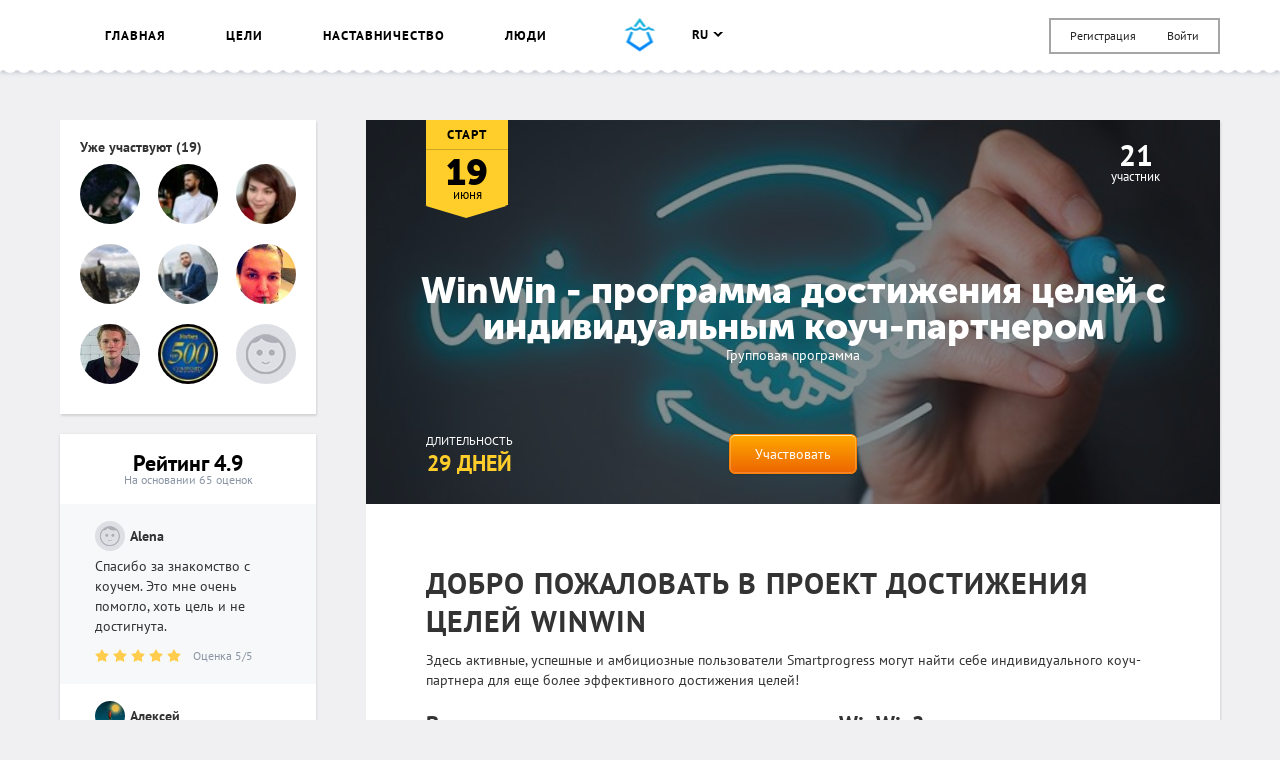

--- FILE ---
content_type: text/html; charset=UTF-8
request_url: https://smartprogress.do/coaching/636/
body_size: 62251
content:
<!DOCTYPE html>
<html class="page" lang="ru">
    <head>
		<meta http-equiv="Content-Type" content="text/html; charset=utf-8" />
        <meta name="viewport" content="width=device-width, initial-scale=1.0, maximum-scale=1.0, user-scalable=no" />
        
<script>
/* Modernizr 2.8.3 (Custom Build) | MIT & BSD
 * Build: http://modernizr.com/download/#-backgroundsize-borderimage-multiplebgs-cssanimations-csscolumns-csstransforms-csstransforms3d-cssclasses-addtest-prefixed-teststyles-testprop-testallprops-hasevent-prefixes-domprefixes
 */
;window.Modernizr=function(a,b,c){function A(a){j.cssText=a}function B(a,b){return A(m.join(a+";")+(b||""))}function C(a,b){return typeof a===b}function D(a,b){return!!~(""+a).indexOf(b)}function E(a,b){for(var d in a){var e=a[d];if(!D(e,"-")&&j[e]!==c)return b=="pfx"?e:!0}return!1}function F(a,b,d){for(var e in a){var f=b[a[e]];if(f!==c)return d===!1?a[e]:C(f,"function")?f.bind(d||b):f}return!1}function G(a,b,c){var d=a.charAt(0).toUpperCase()+a.slice(1),e=(a+" "+o.join(d+" ")+d).split(" ");return C(b,"string")||C(b,"undefined")?E(e,b):(e=(a+" "+p.join(d+" ")+d).split(" "),F(e,b,c))}var d="2.8.3",e={},f=!0,g=b.documentElement,h="modernizr",i=b.createElement(h),j=i.style,k,l={}.toString,m=" -webkit- -moz- -o- -ms- ".split(" "),n="Webkit Moz O ms",o=n.split(" "),p=n.toLowerCase().split(" "),q={},r={},s={},t=[],u=t.slice,v,w=function(a,c,d,e){var f,i,j,k,l=b.createElement("div"),m=b.body,n=m||b.createElement("body");if(parseInt(d,10))while(d--)j=b.createElement("div"),j.id=e?e[d]:h+(d+1),l.appendChild(j);return f=["&#173;",'<style id="s',h,'">',a,"</style>"].join(""),l.id=h,(m?l:n).innerHTML+=f,n.appendChild(l),m||(n.style.background="",n.style.overflow="hidden",k=g.style.overflow,g.style.overflow="hidden",g.appendChild(n)),i=c(l,a),m?l.parentNode.removeChild(l):(n.parentNode.removeChild(n),g.style.overflow=k),!!i},x=function(){function d(d,e){e=e||b.createElement(a[d]||"div"),d="on"+d;var f=d in e;return f||(e.setAttribute||(e=b.createElement("div")),e.setAttribute&&e.removeAttribute&&(e.setAttribute(d,""),f=C(e[d],"function"),C(e[d],"undefined")||(e[d]=c),e.removeAttribute(d))),e=null,f}var a={select:"input",change:"input",submit:"form",reset:"form",error:"img",load:"img",abort:"img"};return d}(),y={}.hasOwnProperty,z;!C(y,"undefined")&&!C(y.call,"undefined")?z=function(a,b){return y.call(a,b)}:z=function(a,b){return b in a&&C(a.constructor.prototype[b],"undefined")},Function.prototype.bind||(Function.prototype.bind=function(b){var c=this;if(typeof c!="function")throw new TypeError;var d=u.call(arguments,1),e=function(){if(this instanceof e){var a=function(){};a.prototype=c.prototype;var f=new a,g=c.apply(f,d.concat(u.call(arguments)));return Object(g)===g?g:f}return c.apply(b,d.concat(u.call(arguments)))};return e}),q.multiplebgs=function(){return A("background:url(https://),url(https://),red url(https://)"),/(url\s*\(.*?){3}/.test(j.background)},q.backgroundsize=function(){return G("backgroundSize")},q.borderimage=function(){return G("borderImage")},q.cssanimations=function(){return G("animationName")},q.csscolumns=function(){return G("columnCount")},q.csstransforms=function(){return!!G("transform")},q.csstransforms3d=function(){var a=!!G("perspective");return a&&"webkitPerspective"in g.style&&w("@media (transform-3d),(-webkit-transform-3d){#modernizr{left:9px;position:absolute;height:3px;}}",function(b,c){a=b.offsetLeft===9&&b.offsetHeight===3}),a};for(var H in q)z(q,H)&&(v=H.toLowerCase(),e[v]=q[H](),t.push((e[v]?"":"no-")+v));return e.addTest=function(a,b){if(typeof a=="object")for(var d in a)z(a,d)&&e.addTest(d,a[d]);else{a=a.toLowerCase();if(e[a]!==c)return e;b=typeof b=="function"?b():b,typeof f!="undefined"&&f&&(g.className+=" "+(b?"":"no-")+a),e[a]=b}return e},A(""),i=k=null,e._version=d,e._prefixes=m,e._domPrefixes=p,e._cssomPrefixes=o,e.hasEvent=x,e.testProp=function(a){return E([a])},e.testAllProps=G,e.testStyles=w,e.prefixed=function(a,b,c){return b?G(a,b,c):G(a,"pfx")},g.className=g.className.replace(/(^|\s)no-js(\s|$)/,"$1$2")+(f?" js "+t.join(" "):""),e}(this,this.document);  window.loadJsonFonts = function (md5, path) {
    // PRE-RENDER
    var key = 'fonts' + path;
    var cache;

    function insertFont(value) {
      var style = document.createElement('style');
      style.innerHTML = value;
      document.head.appendChild(style);
    }

    try {
      cache = window.localStorage.getItem(key);
      if (cache) {
        cache = JSON.parse(cache);
        if (cache.md5 == md5) {
          insertFont(cache.value);
        } else {
          // Busting cache when md5 doesn't match
          window.localStorage.removeItem(key);
          cache = null;
        }
      }
    } catch(e) {
      // Most likely LocalStorage disabled
      return;
    }

    // POST-RENDER
    if (!cache) {
      // Fonts not in LocalStorage or md5 did not match
      window.addEventListener('load', function() {
        var request = new XMLHttpRequest();
        var response;

        request.open('GET', path, true);
        request.onload = function() {
          if (this.status == 200) {
            try {
              response = JSON.parse(this.response);
              insertFont(response.value);
              window.localStorage.setItem(key, this.response);
            } catch(e) {
              // LocalStorage is probably full
            }
          }
        };
        request.send();
      });
    }
  };
  window.loadJsonFonts('328392c0cdde57c57920299727c716a4', '/css/fonts.woff.json');
</script>

        <meta name="author" content="SmartProgress.do">
        <!--<meta name="apple-itunes-app" content="app-id=765336334">
        <meta name="google-play-app" content="app-id=com.smartprogress.progress">-->

        <link rel="icon" type="image/x-icon" href="/images/favicon.ico" />
        <link rel="alternate" type="application/rss+xml" title="RSS" href="https://smartprogress.do/site/rss/" />
		<link rel="image_src" href="/uploadImages/000950794_l_crop.jpg" />

        <meta property="og:image" content="/uploadImages/000950794_l_crop.jpg" />
        <meta property="og:type" content="website" />

        
        <!-- Iphone icons: -->
        <link rel="apple-touch-icon" href="/images/apple-touch-icon-iphone.png" />
        <link rel="apple-touch-icon" sizes="72x72" href="/images/apple-touch-icon-ipad.png" />
        <link rel="apple-touch-icon" sizes="114x114" href="/images/apple-touch-icon-iphone4.png" />
        <link rel="apple-touch-icon" sizes="144x144" href="/images/apple-touch-icon-ipad3.png" />
        <!-- /Iphone icons: -->

		<!-- Languages: -->
		<link rel="alternate" hreflang="x-default" href="https://smartprogress.do/coaching/636/" />
		<link rel="alternate" hreflang="ru" href="https://smartprogress.do/coaching/636/?lang=ru" />
		<link rel="alternate" hreflang="uk" href="https://smartprogress.do/coaching/636/?lang=uk" />
		<link rel="alternate" hreflang="en" href="https://smartprogress.do/coaching/636/?lang=en" />
		<link rel="alternate" hreflang="es" href="https://smartprogress.do/coaching/636/?lang=es" />

                <meta property="og:locale" content="ru_RU"  />
        <meta property="og:locale:alternate" content="ru_RU" />
        <meta property="og:locale:alternate" content="en_US" />
        <meta property="og:locale:alternate" content="uk_UA" />
        <meta property="og:locale:alternate" content="es_ES" />
		<!-- /Languages: -->

        <meta name="description" content="ДОБРО ПОЖАЛОВАТЬ В ПРОЕКТ ДОСТИЖЕНИЯ ЦЕЛЕЙ WINWIN Здесь активные, успешные и амбициозные пользователи Smartprogress могут найти себе индивидуального коуч-партнера для еще более эффективного достижения" />
<link rel="stylesheet" type="text/css" href="/css/main.css?4" />
<title>Групповая программа «WinWin - программа достижения целей с индивидуальным коуч-партнером
»</title>
        <script>
            window.SMART = window.SMART || {};
            window.SMART.config = window.SMART.config || {};
            SMART.redirectUrl = 'https://smartprogress.do/site/redirect/?url=';
            SMART.config.tokenName = 'YII_CSRF_TOKEN';
            SMART.config.tokenVal = 'f0a013f283e32b977dd3d49df9333d7bf9e9624c';
            SMART.currency = {
                sign: '&#8381;',
                short: 'руб.',
            };
            window.USER = {
                id: 0,
                username: '',
                avatar: '',
                role: '',
                time_zone: []            };
        </script>

        <script>
		window.SMART.reviews = [{"id":"1785","text":"\u0421\u043f\u0430\u0441\u0438\u0431\u043e \u0437\u0430 \u0437\u043d\u0430\u043a\u043e\u043c\u0441\u0442\u0432\u043e \u0441 \u043a\u043e\u0443\u0447\u0435\u043c. \u042d\u0442\u043e \u043c\u043d\u0435 \u043e\u0447\u0435\u043d\u044c \u043f\u043e\u043c\u043e\u0433\u043b\u043e, \u0445\u043e\u0442\u044c \u0446\u0435\u043b\u044c \u0438 \u043d\u0435 \u0434\u043e\u0441\u0442\u0438\u0433\u043d\u0443\u0442\u0430.","rating":"5","date":"2022-03-21 12:01:14","user_id":"656322","username":"Alen\u0430","avatar":"","program_name":"\u041f\u0440\u043e\u0433\u0440\u0430\u043c\u043c\u0430 \u0434\u043e\u0441\u0442\u0438\u0436\u0435\u043d\u0438\u044f \u0446\u0435\u043b\u0435\u0439 \u0441 \u0438\u043d\u0434\u0438\u0432\u0438\u0434\u0443\u0430\u043b\u044c\u043d\u044b\u043c \u043a\u043e\u0443\u0447-\u043f\u0430\u0440\u0442\u043d\u0435\u0440\u043e\u043c"},{"id":"1776","text":"\u0426\u0435\u043b\u044c \u0437\u0430\u043a\u0440\u044b\u043b \u0438 \u043f\u043e\u043f\u0443\u0442\u043d\u043e \u0443\u043b\u0443\u0447\u0448\u0438\u043b \u0441\u0432\u043e\u0435 \u0444\u0438\u043d\u0430\u043d\u0441\u043e\u0432\u043e\u0435 \u043f\u043e\u043b\u043e\u0436\u0435\u043d\u0438\u0435. \u0414\u043e\u0445\u043e\u0434\u044b \u0441\u043d\u0438\u0436\u0430\u043b\u0438\u0441\u044c \u0441 \u043b\u0435\u0442\u0430 \u0438 \u0432 \u043e\u043a\u0442\u044f\u0431\u0440\u0435 \u0432\u043e\u043e\u0431\u0449\u0435 \u0443\u0448\u0435\u043b \u0432 \u043c\u0438\u043d\u0443\u0441. \u0417\u0430 \u0432\u0440\u0435\u043c\u044f \u043f\u0440\u043e\u0433\u0440\u0430\u043c\u043c\u044b \u043f\u043e\u043b\u0443\u0447\u0438\u043b\u043e\u0441\u044c \u0438\u0441\u043f\u0440\u0430\u0432\u0438\u0442\u044c \u044d\u0442\u0443 \u0441\u0438\u0442\u0443\u0430\u0446\u0438\u044e \u0438 \u043d\u0430\u043c\u0435\u0442\u0438\u0442\u044c \u0434\u0430\u043b\u044c\u043d\u0435\u0439\u0448\u0438\u0435 \u0448\u0430\u0433\u0438.\r\n---\r\n\u042f \u0440\u0430\u0431\u043e\u0442\u0430\u043b \u0441 \u043a\u043e\u0443\u0447\u0435\u043c \u0413\u0443\u0437\u0430\u043b\u044c \u0425\u0443\u0434\u0430\u0439\u043a\u0443\u043b\u043e\u0432\u0430. \u042d\u0442\u043e \u043c\u043e\u0439 \u043f\u0435\u0440\u0432\u044b\u0439 \u043e\u043f\u044b\u0442 \u0440\u0430\u0431\u043e\u0442\u044b \u0441 \u043a\u043e\u0443\u0447\u0435\u043c. \u0418 \u044d\u0442\u043e \u0432\u0437\u0430\u0438\u043c\u043e\u0434\u0435\u0439\u0441\u0442\u0432\u0438\u0435 \u043c\u043d\u0435 \u043e\u0447\u0435\u043d\u044c \u043f\u043e\u043d\u0440\u0430\u0432\u0438\u043b\u043e\u0441\u044c. \u0413\u0443\u0437\u0430\u043b\u044c \u043e\u0442\u043b\u0438\u0447\u043d\u044b\u0439 \u0441\u043f\u0435\u0446\u0438\u0430\u043b\u0438\u0441\u0442, \u043f\u0443\u043d\u043a\u0442\u0443\u0430\u043b\u044c\u043d\u0430\u044f, \u0432\u043d\u0438\u043c\u0430\u0442\u0435\u043b\u044c\u043d\u0430\u044f, \u0442\u0430\u043a\u0442\u0438\u0447\u043d\u0430\u044f.\r\n---\r\n\u041f\u043e\u0441\u043b\u0435 \u043a\u043e\u0443\u0447 \u0441\u0435\u0441\u0438\u0439 \u0441\u0442\u0430\u043d\u043e\u0432\u0438\u043b\u043e\u0441\u044c \u043d\u0430\u043c\u043d\u043e\u0433\u043e \u043b\u0435\u0433\u0447\u0435, \u0441\u043f\u043e\u043a\u043e\u0439\u043d\u0435\u0439 \u0438 \u0437\u0430\u043c\u0435\u0442\u043d\u043e \u043f\u0440\u0438\u0431\u0430\u0432\u043b\u044f\u043b\u0430\u0441\u044c \u0443\u0432\u0435\u0440\u0435\u043d\u043d\u043e\u0441\u0442\u044c \u0432 \u0441\u0432\u043e\u0438\u0445 \u0441\u0438\u043b\u0430\u0445. \u041c\u043d\u043e\u0433\u043e\u0435 \u0443\u0432\u0438\u0434\u0435\u043b \u043f\u043e\u0434 \u0434\u0440\u0443\u0433\u0438\u043c \u0443\u0433\u043b\u043e\u043c. \u0427\u0430\u0441\u0442\u043e \u043f\u043e\u043b\u0443\u0447\u0430\u043b \u0432\u043e\u043f\u0440\u043e\u0441\u044b, \u043e\u0442\u0432\u0435\u0442\u0438\u0432 \u043d\u0430 \u043a\u043e\u0442\u043e\u0440\u044b\u0435 \u043f\u0440\u0438\u0445\u043e\u0434\u0438\u043b\u043e \u043f\u043e\u043d\u0438\u043c\u0430\u043d\u0438\u0435, \u0447\u0442\u043e \u0434\u0435\u043b\u0430\u0442\u044c \u0434\u0430\u043b\u044c\u0448\u0435 \u0438\u043b\u0438 \u0447\u0435\u0433\u043e \u043d\u0435 \u0441\u0442\u043e\u0438\u0442 \u0434\u0435\u043b\u0430\u0442\u044c.\r\n\u0414\u043b\u044f \u043c\u0435\u043d\u044f \u043f\u0440\u043e\u0433\u0440\u0430\u043c\u043c\u0430 \u0434\u043e\u0441\u0442\u0438\u0436\u0435\u043d\u0438\u044f \u0446\u0435\u043b\u0435\u0439 \u0441 \u043a\u043e\u0443\u0447\u0435\u043c \u043e\u043a\u0430\u0437\u0430\u043b\u0430\u0441\u044c \u043e\u0447\u0435\u043d\u044c \u043f\u043e\u043b\u0435\u0437\u043d\u044b\u043c \u043e\u043f\u044b\u0442\u043e\u043c.\r\n---\r\n\u041e\u0442 \u043f\u0440\u043e\u0433\u0440\u0430\u043c\u043c\u044b WinWin \u043f\u043e\u043b\u0443\u0447\u0438\u043b \u043d\u0430\u043c\u043d\u043e\u0433\u043e \u0431\u043e\u043b\u044c\u0448\u0435, \u0447\u0435\u043c \u043e\u0436\u0438\u0434\u0430\u043b. \u041f\u043e\u043c\u0438\u043c\u043e \u043f\u043e\u0434\u0434\u0435\u0440\u0436\u043a\u0438 \u043a\u043e\u0443\u0447\u0430, \u0435\u0449\u0435 \u043e\u0442\u043b\u0438\u0447\u043d\u043e \u043f\u043e\u043c\u043e\u0433\u0430\u043b\u0438 \u043e\u0442\u0447\u0435\u0442\u044b \u0438 \u043e\u0431\u0449\u0430\u044f \u0434\u0438\u043d\u0430\u043c\u0438\u043a\u0430.\r\n\u041e\u0433\u0440\u043e\u043c\u043d\u043e\u0435 \u0441\u043f\u0430\u0441\u0438\u0431\u043e!\r\n","rating":"5","date":"2021-12-07 09:19:27","user_id":"65530","username":"\u0410\u043b\u0435\u043a\u0441\u0435\u0439","avatar":"6187fc1823876","program_name":"\u041f\u0440\u043e\u0433\u0440\u0430\u043c\u043c\u0430 \u0434\u043e\u0441\u0442\u0438\u0436\u0435\u043d\u0438\u044f \u0446\u0435\u043b\u0435\u0439 \u0441 \u0438\u043d\u0434\u0438\u0432\u0438\u0434\u0443\u0430\u043b\u044c\u043d\u044b\u043c \u043a\u043e\u0443\u0447-\u043f\u0430\u0440\u0442\u043d\u0435\u0440\u043e\u043c"},{"id":"1775","text":"\u041e\u0433\u0440\u043e\u043c\u043d\u0430\u044f \u0431\u043b\u0430\u0433\u043e\u0434\u0430\u0440\u043d\u043e\u0441\u0442\u044c \u0438 \u043f\u0440\u0438\u0437\u043d\u0430\u0442\u0435\u043b\u044c\u043d\u043e\u0441\u0442\u044c \u043c\u043e\u0435\u043c\u0443 \u043d\u0430\u0441\u0442\u0430\u0432\u043d\u0438\u043a\u0443 \u0432 \u043f\u0440\u043e\u0433\u0440\u0430\u043c\u043c\u0435 \u0410\u0441\u0441\u0438\u0435! \u0415\u0451 \u043d\u0435\u043d\u0430\u0432\u044f\u0437\u0447\u0438\u0432\u044b\u0435 \u0432\u043e\u043f\u0440\u043e\u0441\u044b \u043f\u043e\u043c\u043e\u0433\u043b\u0438 \u043f\u043e\u0441\u043c\u043e\u0442\u0440\u0435\u0442\u044c \u043d\u0430 \u043f\u0440\u043e\u0431\u043b\u0435\u043c\u0443 \u0441 \u0440\u0430\u0437\u043d\u044b\u0445 \u0441\u0442\u043e\u0440\u043e\u043d. \u0422\u0430\u043a\u043e\u0439 \u0430\u043d\u0430\u043b\u0438\u0437 \u0434\u0430\u043b \u0432\u043e\u0437\u043c\u043e\u0436\u043d\u043e\u0441\u0442\u044c \u043f\u0440\u0435\u0432\u0440\u0430\u0442\u0438\u0442\u044c \u043f\u0440\u043e\u0431\u043b\u0435\u043c\u0443 \u0432 \u0437\u0430\u0434\u0430\u0447\u0443  \u0438 \u0440\u0435\u0430\u043b\u0438\u0437\u043e\u0432\u0430\u0442\u044c \u0435\u0451. \u0410\u0441\u0441\u0438\u044f \u0443\u043c\u0435\u0435\u0442 \u0441\u043b\u0443\u0448\u0430\u0442\u044c \u043a\u043b\u0438\u0435\u043d\u0442\u0430 \u0438 \u043e\u0447\u0435\u043d\u044c \u0442\u043e\u0447\u043d\u043e \u0438 \u043c\u044f\u0433\u043a\u043e \u0434\u0430\u0432\u0430\u0442\u044c \u043e\u0431\u0440\u0430\u0442\u043d\u0443\u044e \u0441\u0432\u044f\u0437\u044c. \u041f\u043e\u0434\u0432\u0435\u0434\u0435\u043d\u0438\u0435 \u043f\u0440\u043e\u043c\u0435\u0436\u0443\u0442\u043e\u0447\u043d\u043e\u0433\u043e \u0438\u0442\u043e\u0433\u0430 \u0434\u0430\u0440\u0438\u0442 \u0438\u043d\u0441\u0430\u0439\u0442\u044b \u0438 \u043e\u0442\u043a\u0440\u044b\u0442\u0438\u044f. \u041e\u0431\u0449\u0430\u0442\u044c\u0441\u044f \u0441 \u0410\u0441\u0441\u0438\u0435\u0439 \u043b\u0435\u0433\u043a\u043e \u0438 \u0441\u0432\u043e\u0431\u043e\u0434\u043d\u043e, \u0441\u043e\u0437\u0434\u0430\u0435\u0442\u0441\u044f \u043e\u0449\u0443\u0449\u0435\u043d\u0438\u0435 \u0431\u043b\u0438\u0437\u043e\u0441\u0442\u0438 \u0434\u0430\u0432\u043d\u0438\u0445 \u0437\u043d\u0430\u043a\u043e\u043c\u044b\u0445. \u041f\u0440\u043e\u0433\u0440\u0430\u043c\u043c\u0430 \u043f\u043e\u043c\u043e\u0433\u043b\u0430 \u0434\u043e\u0441\u0442\u0438\u0433\u043d\u0443\u0442\u044c \u043f\u043e\u0441\u0442\u0430\u0432\u043b\u0435\u043d\u043d\u043e\u0439 \u0446\u0435\u043b\u0438.","rating":"5","date":"2021-12-06 20:54:21","user_id":"332517","username":"\u0413\u0435\u043a\u0430\u0442\u0430","avatar":"63790c9e8da44","program_name":"\u041f\u0440\u043e\u0433\u0440\u0430\u043c\u043c\u0430 \u0434\u043e\u0441\u0442\u0438\u0436\u0435\u043d\u0438\u044f \u0446\u0435\u043b\u0435\u0439 \u0441 \u0438\u043d\u0434\u0438\u0432\u0438\u0434\u0443\u0430\u043b\u044c\u043d\u044b\u043c \u043a\u043e\u0443\u0447-\u043f\u0430\u0440\u0442\u043d\u0435\u0440\u043e\u043c"},{"id":"1774","text":"\u041e\u0442\u043b\u0438\u0447\u043d\u0430\u044f \u043f\u0440\u043e\u0433\u0440\u0430\u043c\u043c\u0430!\n\u0420\u0430\u0434 \u0434\u0432\u0438\u0433\u0430\u0442\u044c\u0441\u044f \u043a \u0434\u043e\u0441\u0442\u0438\u0436\u0435\u043d\u0438\u044e \u0441\u0432\u043e\u0435\u0439 \u0446\u0435\u043b\u0438 \u0441 \u0442\u0430\u043a\u0438\u043c \u043f\u0440\u043e\u0444\u0435\u0441\u0441\u0438\u043e\u043d\u0430\u043b\u044c\u043d\u044b\u043c \u0438 \u043e\u0447\u0435\u043d\u044c \u043f\u0440\u0438\u044f\u0442\u043d\u044b\u043c \u043a\u043e\u0443\u0447\u0435\u043c, \u043a\u0430\u043a \u0415\u043a\u0430\u0442\u0435\u0440\u0438\u043d\u0430 \u0412\u0438\u043a\u0430\u0440\u0443\u043a.\n\u041a\u043e\u043b\u0438\u0447\u0435\u0441\u0442\u0432\u043e \u0438\u043d\u0441\u0430\u0439\u0442\u043e\u0432, \u0432\u0430\u0436\u043d\u044b\u0445 \u043d\u0430\u0445\u043e\u0434\u043e\u043a \u0438 \u0432\u043e \u0441\u0442\u043e \u043a\u0440\u0430\u0442 \u0432\u043e\u0437\u0440\u043e\u0441\u0448\u0435\u0439 \u0443\u0432\u0435\u0440\u0435\u043d\u043d\u043e\u0441\u0442\u0438 \u0437\u0430\u0448\u043a\u0430\u043b\u0438\u0432\u0430\u0435\u0442.\n\u0421\u0440\u0430\u0437\u0443 \u0437\u0430\u043f\u0438\u0441\u0430\u043b\u0441\u044f \u043d\u0430 \u0441\u043b\u0435\u0434\u0443\u044e\u0449\u0438\u0439 \u043c\u0435\u0441\u044f\u0446.\n\u0421\u043f\u0430\u0441\u0438\u0431\u043e.","rating":"5","date":"2021-12-06 13:21:24","user_id":"111891","username":"\u041f\u043e\u043b\u044c","avatar":"5d23adb67e644","program_name":"\u041f\u0440\u043e\u0433\u0440\u0430\u043c\u043c\u0430 \u0434\u043e\u0441\u0442\u0438\u0436\u0435\u043d\u0438\u044f \u0446\u0435\u043b\u0435\u0439 \u0441 \u0438\u043d\u0434\u0438\u0432\u0438\u0434\u0443\u0430\u043b\u044c\u043d\u044b\u043c \u043a\u043e\u0443\u0447-\u043f\u0430\u0440\u0442\u043d\u0435\u0440\u043e\u043c"},{"id":"1767","text":"\u041f\u0440\u0438\u0441\u043e\u0435\u0434\u0438\u043d\u044f\u044e\u0441\u044c \u043a \u0441\u043b\u043e\u0432\u0430\u043c \u043c\u043e\u0435\u0433\u043e \u043e\u0434\u043d\u043e\u0433\u0440\u0443\u043f\u043f\u043d\u0438\u043a\u0430 \u0421\u0442\u0430\u043d\u0438\u0441\u043b\u0430\u0432\u0430 \u2013 \u00ab\u043f\u0440\u0438\u0448\u0435\u043b \u0432 \u043f\u0440\u043e\u0433\u0440\u0430\u043c\u043c\u0443 \u0432 \u043f\u043e\u043b\u043d\u043e\u0439 \u043d\u0435\u043e\u043f\u0440\u0435\u0434\u0435\u043b\u0435\u043d\u043d\u043e\u0441\u0442\u0438... \u0437\u0430\u043a\u043e\u043d\u0447\u0438\u043b \u0435\u0435 \u0441 \u043c\u0435\u043d\u044c\u0448\u0435\u0439 \u043d\u0435\u043e\u043f\u0440\u0435\u0434\u0435\u043b\u0435\u043d\u043d\u043e\u0441\u0442\u044c\u044e \u2013 \u0438 \u0441\u0447\u0438\u0442\u0430\u044e \u044d\u0442\u043e \u043f\u0440\u043e\u0433\u0440\u0435\u0441\u0441\u043e\u043c \u0434\u043b\u044f \u0441\u0435\u0431\u044f\u00bb. \u0412\u043e\u0442 \u0442\u0430\u043a \u0438 \u0443 \u043c\u0435\u043d\u044f. \u041e\u0447\u0435\u043d\u044c \u0445\u043e\u0440\u043e\u0448\u0430\u044f \u043f\u043e\u0434\u0434\u0435\u0440\u0436\u043a\u0430 \u0441\u043e \u0441\u0442\u043e\u0440\u043e\u043d\u044b \u043d\u0430\u0441\u0442\u0430\u0432\u043d\u0438\u043a\u0430 \u0415\u043b\u0435\u043d\u044b \u0423\u043b\u044c\u043a\u043e, \u043e\u043d\u0430 \u043e\u0447\u0435\u043d\u044c \u0432\u043d\u0438\u043c\u0430\u0442\u0435\u043b\u044c\u043d\u044b\u0439 \u043a\u043e\u0443\u0447. \u041c\u043d\u0435 \u043f\u043e\u043d\u0440\u0430\u0432\u0438\u043b\u043e\u0441\u044c, \u043a\u0430\u043a \u043e\u043d\u0430 \u0432\u0435\u0434\u0435\u0442 \u0441\u0435\u0441\u0441\u0438\u044e, \u0434\u0430\u0435\u0442 \u0432\u044b\u0441\u043a\u0430\u0437\u0430\u0442\u044c\u0441\u044f, \u0438 \u043d\u0435 \u043f\u0440\u0435\u0440\u044b\u0432\u0430\u0435\u0442, \u0434\u0430\u0436\u0435 \u0435\u0441\u043b\u0438 \u0432\u0440\u0435\u043c\u044f \u0437\u0430\u043a\u043e\u043d\u0447\u0438\u043b\u043e\u0441\u044c. \u041a \u0441\u043b\u043e\u0432\u0443, \u044f \u0432\u0441\u0435 \u0432\u0441\u0442\u0440\u0435\u0447\u0438 \u043f\u0440\u0435\u0432\u044b\u0448\u0430\u043b\u0430 \u0432\u0440\u0435\u043c\u044f, \u0438 \u0415\u043b\u0435\u043d\u0430 \u0442\u0435\u0440\u043f\u0435\u043b\u0438\u0432\u043e \u043c\u0435\u043d\u044f \u0432\u044b\u0441\u043b\u0443\u0448\u0438\u0432\u0430\u043b\u0430, \u0432\u043d\u0438\u043a\u0430\u043b\u0430 \u0432 \u043c\u043e\u044e \u0441\u0438\u0442\u0443\u0430\u0446\u0438\u044e. \u042f \u0431\u043b\u0430\u0433\u043e\u0434\u0430\u0440\u043d\u0430 \u0415\u043b\u0435\u043d\u0435 \u0437\u0430 \u00ab\u043e\u0441\u0442\u0440\u044b\u0435\u00bb \u0432\u043e\u043f\u0440\u043e\u0441\u044b \u0438 \u0441\u0442\u0438\u043c\u0443\u043b\u0438\u0440\u0443\u044e\u0449\u0438\u0435 \u0432\u044b\u0441\u043a\u0430\u0437\u044b\u0432\u0430\u043d\u0438\u044f, \u0437\u0430 \u0436\u0435\u043b\u0430\u043d\u0438\u0435 \u0440\u0430\u0437\u043e\u0431\u0440\u0430\u0442\u044c\u0441\u044f, \u0441\u043c\u043e\u0442\u0438\u0432\u0438\u0440\u043e\u0432\u0430\u0442\u044c, \u043f\u043e\u043c\u043e\u0447\u044c. \u0412 \u043f\u0440\u043e\u0446\u0435\u0441\u0441\u0435 \u0440\u0430\u0431\u043e\u0442\u044b \u0432\u0441\u043a\u0440\u044b\u043b\u0438\u0441\u044c \u043d\u0435\u043e\u0447\u0435\u0432\u0438\u0434\u043d\u044b\u0435 \u043f\u0440\u0438\u0447\u0438\u043d\u044b \u043c\u043e\u0438\u0445 \u043f\u0440\u043e\u0431\u0443\u043a\u0441\u043e\u0432\u043e\u043a, \u0434\u0430\u043b\u044c\u043d\u0435\u0439\u0448\u0435\u0435 \u0432 \u043c\u043e\u0438\u0445 \u0440\u0443\u043a\u0430\u0445! \u0414\u043b\u044f \u043c\u0435\u043d\u044f \u043f\u0440\u043e\u0433\u0440\u0430\u043c\u043c\u0430 \u0434\u043e\u0441\u0442\u0438\u0436\u0435\u043d\u0438\u044f \u0446\u0435\u043b\u0435\u0439 \u0441 \u043a\u043e\u0443\u0447\u0435\u043c \u043e\u043a\u0430\u0437\u0430\u043b\u0430\u0441\u044c \u043e\u0447\u0435\u043d\u044c \u043f\u043e\u043b\u0435\u0437\u043d\u044b\u043c \u043e\u043f\u044b\u0442\u043e\u043c!","rating":"5","date":"2021-10-27 16:20:21","user_id":"223349","username":"\u041d\u0438\u043d\u0430","avatar":"5d1dd68d2f413","program_name":"\u041f\u0440\u043e\u0433\u0440\u0430\u043c\u043c\u0430 \u0434\u043e\u0441\u0442\u0438\u0436\u0435\u043d\u0438\u044f \u0446\u0435\u043b\u0435\u0439 \u0441 \u0438\u043d\u0434\u0438\u0432\u0438\u0434\u0443\u0430\u043b\u044c\u043d\u044b\u043c \u043a\u043e\u0443\u0447-\u043f\u0430\u0440\u0442\u043d\u0435\u0440\u043e\u043c"},{"id":"1762","text":"\u041e\u0442\u0434\u0435\u043b\u044c\u043d\u043e\u0435 \u0441\u043f\u0430\u0441\u0438\u0431\u043e \u0445\u043e\u0447\u0443 \u0432\u044b\u0440\u0430\u0437\u0438\u0442\u044c \u0441\u0432\u043e\u0435\u043c\u0443 \u0438\u043d\u0434\u0438\u0432\u0438\u0434\u0443\u0430\u043b\u044c\u043d\u043e\u043c\u0443 \u043a\u043e\u0443\u0447\u0443 \u0421\u0432\u0435\u0442\u043b\u0430\u043d\u0435 \u0437\u0430 \u0442\u043e, \u0447\u0442\u043e \u043f\u043e\u0434\u0434\u0435\u0440\u0436\u0438\u0432\u0430\u043b\u0430 \u043c\u0435\u043d\u044f \u043d\u0430 \u043f\u0443\u0442\u0438 \u043a \u0434\u043e\u0441\u0442\u0438\u0436\u0435\u043d\u0438\u044e \u0446\u0435\u043b\u0438, \u043f\u043e\u043c\u043e\u0433\u0430\u043b\u0430 \u0432\u044b\u0431\u0438\u0440\u0430\u0442\u044c \u043f\u0440\u0430\u0432\u0438\u043b\u044c\u043d\u044b\u0435 \u043e\u0440\u0438\u0435\u043d\u0442\u0438\u0440\u044b \u0438 \u0432 \u0438\u0442\u043e\u0433\u0435 \u0434\u043e\u0441\u0442\u0438\u0433\u043d\u0443\u0442\u044c ? \u0446\u0435\u043b\u0438??","rating":"5","date":"2021-09-13 06:21:30","user_id":"632627","username":"\u0421\u0432\u0435\u0442\u043b\u0430\u043d\u0430","avatar":"","program_name":"\u041f\u0440\u043e\u0433\u0440\u0430\u043c\u043c\u0430 \u0434\u043e\u0441\u0442\u0438\u0436\u0435\u043d\u0438\u044f \u0446\u0435\u043b\u0435\u0439 \u0441 \u0438\u043d\u0434\u0438\u0432\u0438\u0434\u0443\u0430\u043b\u044c\u043d\u044b\u043c \u043a\u043e\u0443\u0447-\u043f\u0430\u0440\u0442\u043d\u0435\u0440\u043e\u043c"},{"id":"1761","text":"\u041c\u0435\u0441\u044f\u0446 \u043d\u0430\u0437\u0430\u0434 \u044f \u043f\u0440\u043e\u0445\u043e\u0434\u0438\u043b\u0430 \u043f\u0440\u043e\u0433\u0440\u0430\u043c\u043c\u0443 \u043d\u0430\u0441\u0442\u0430\u0432\u043d\u0438\u0447\u0435\u0441\u0442\u0432\u0430 \u0438 \u0440\u0430\u0431\u043e\u0442\u0430\u043b\u0430 \u0441 \u0415\u043a\u0430\u0442\u0435\u0440\u0438\u043d\u043e\u0439 \u0421\u043c\u0438\u0440\u043d\u043e\u0432\u043e\u0439 \u043d\u0430\u0434 \u043f\u0435\u0440\u0432\u044b\u043c \u044d\u0442\u0430\u043f\u043e\u043c \u0434\u043e\u043b\u0433\u043e\u0441\u0440\u043e\u0447\u043d\u043e\u0439 \u0446\u0435\u043b\u0438, \u043d\u0430\u0434 \u043a\u043e\u0442\u043e\u0440\u043e\u0439 \u0442\u0440\u0443\u0436\u0443\u0441\u044c \u0434\u043e \u0441\u0438\u0445 \u043f\u043e\u0440. \u042f \u043e\u0441\u0442\u0430\u043b\u0430\u0441\u044c \u043f\u043e\u0434 \u0431\u043e\u043b\u044c\u0448\u0438\u043c \u0432\u043f\u0435\u0447\u0430\u0442\u043b\u0435\u043d\u0438\u0435\u043c! \u0415\u043a\u0430\u0442\u0435\u0440\u0438\u043d\u0430 \u043f\u043e\u043c\u043e\u0433\u043b\u0430 \u043c\u043d\u0435 \u043d\u0430\u0439\u0442\u0438 \u0438\u0441\u0442\u0438\u043d\u043d\u0443\u044e \u043c\u043e\u0442\u0438\u0432\u0430\u0446\u0438\u044e, \u043e\u0441\u043d\u043e\u0432\u0430\u043d\u043d\u0443\u044e \u043d\u0430 \u0433\u043b\u0443\u0431\u0438\u043d\u043d\u044b\u0445 \u0446\u0435\u043d\u043d\u043e\u0441\u0442\u044f\u0445, \u043a\u043e\u0442\u043e\u0440\u0430\u044f \u043f\u043e\u043c\u043e\u0433\u0430\u0435\u0442 \u0434\u0432\u0438\u0433\u0430\u0442\u044c\u0441\u044f \u0434\u0430\u043b\u044c\u0448\u0435 \u0443\u0436\u0435 \u0431\u0435\u0437 \u043f\u043e\u0434\u0434\u0435\u0440\u0436\u043a\u0438 \u043a\u043e\u0443\u0447\u0430, \u0430 \u0442\u0430\u043a\u0436\u0435 \u0443\u0432\u0438\u0434\u0435\u0442\u044c \u043d\u0430\u043f\u0440\u0430\u0432\u043b\u0435\u043d\u0438\u0435 \u0434\u043b\u044f \u0434\u0430\u043b\u044c\u043d\u0435\u0439\u0448\u0435\u0433\u043e \u0440\u0430\u0437\u0432\u0438\u0442\u0438\u044f \u0438 \u043e\u0441\u043e\u0437\u043d\u0430\u0442\u044c, \u043d\u0430\u0441\u043a\u043e\u043b\u044c\u043a\u043e \u044d\u0442\u043e \u0434\u043b\u044f \u043c\u0435\u043d\u044f \u0432\u0430\u0436\u043d\u043e. \u0418 \u0437\u0430 \u044d\u0442\u043e \u044f \u0435\u0439 \u043e\u0447\u0435\u043d\u044c \u0431\u043b\u0430\u0433\u043e\u0434\u0430\u0440\u043d\u0430! \n\u041d\u0435 \u043c\u043e\u0433\u0443 \u0441\u043a\u0430\u0437\u0430\u0442\u044c, \u0447\u0442\u043e \u043f\u0440\u043e\u0446\u0435\u0441\u0441 \u0440\u0430\u0431\u043e\u0442\u044b \u0431\u044b\u043b \u043f\u0440\u043e\u0441\u0442\u044b\u043c, \u0441\u043a\u043e\u0440\u0435\u0435 \u043d\u0430\u043e\u0431\u043e\u0440\u043e\u0442, \u0442\u0430\u043a \u043a\u0430\u043a \u0440\u0430\u0431\u043e\u0442\u0430 \u0432\u0435\u043b\u0430\u0441\u044c \u043d\u0430 \u0434\u043e\u0441\u0442\u0430\u0442\u043e\u0447\u043d\u043e \u0433\u043b\u0443\u0431\u043e\u043a\u043e\u043c \u0443\u0440\u043e\u0432\u043d\u0435. \u0411\u044b\u043b\u043e \u043c\u043d\u043e\u0433\u043e \u043e\u0441\u043e\u0437\u043d\u0430\u043d\u0438\u0439, \u0431\u043b\u0430\u0433\u043e\u0434\u0430\u0440\u044f \u043a\u043e\u0442\u043e\u0440\u044b\u043c \u044f \u0441\u043c\u043e\u0433\u043b\u0430 \u043f\u043e\u0441\u043c\u043e\u0442\u0440\u0435\u0442\u044c \u043f\u043e\u0434 \u0434\u0440\u0443\u0433\u0438\u043c \u0443\u0433\u043b\u043e\u043c \u0438 \u043d\u0430 \u0441\u0432\u043e\u044e \u0446\u0435\u043b\u044c, \u0438 \u043d\u0430 \u0441\u0432\u043e\u044e \u0436\u0438\u0437\u043d\u044c \u0432 \u0446\u0435\u043b\u043e\u043c, \u0438 \u043d\u0430 \u0441\u0435\u0431\u044f \u0441\u0430\u043c\u0443. \u0418 \u044d\u0442\u043e \u0442\u043e\u0447\u043d\u043e \u0437\u0430\u043f\u0443\u0441\u0442\u0438\u043b\u043e \u043f\u0440\u043e\u0446\u0435\u0441\u0441 \u0442\u0440\u0430\u043d\u0441\u0444\u043e\u0440\u043c\u0430\u0446\u0438\u0438, \u043a\u043e\u0442\u043e\u0440\u044b\u0439 \u043f\u0440\u043e\u0434\u043e\u043b\u0436\u0430\u0435\u0442\u0441\u044f \u0434\u043e \u0441\u0438\u0445 \u043f\u043e\u0440, \u0438 \u043d\u0435 \u043f\u0435\u0440\u0435\u0441\u0442\u0430\u0451\u0442 \u043c\u0435\u043d\u044f \u0443\u0434\u0438\u0432\u043b\u044f\u0442\u044c \u0438 \u0432\u0434\u043e\u0445\u043d\u043e\u0432\u043b\u044f\u0442\u044c.\n\u041f\u0440\u043e\u0448\u0451\u043b \u0443\u0436\u0435 \u043c\u0435\u0441\u044f\u0446 \u0438 \u044f \u0434\u043e \u0441\u0438\u0445 \u043f\u043e\u0440 \u043e\u0431\u0434\u0443\u043c\u044b\u0432\u0430\u044e, \u0442\u0435\u0441\u0442\u0438\u0440\u0443\u044e \u0438 &quot;\u0440\u0430\u0441\u043a\u043b\u0430\u0434\u044b\u0432\u0430\u044e \u043f\u043e \u043f\u043e\u043b\u043e\u0447\u043a\u0430\u043c&quot; \u043d\u0435\u043a\u043e\u0442\u043e\u0440\u044b\u0435 \u043c\u043e\u043c\u0435\u043d\u0442\u044b, \u043a\u043e\u0442\u043e\u0440\u044b\u0435 \u043c\u044b \u043f\u0440\u043e\u0440\u0430\u0431\u0430\u0442\u044b\u0432\u0430\u043b\u0438 \u043d\u0430 \u043a\u043e\u0443\u0447-\u0441\u0435\u0441\u0441\u0438\u044f\u0445 \u0441 \u0415\u043a\u0430\u0442\u0435\u0440\u0438\u043d\u043e\u0439. \u041d\u043e \u0441\u0430\u043c\u043e\u0435 \u0433\u043b\u0430\u0432\u043d\u043e\u0435 \u0438 \u043f\u0440\u0438\u044f\u0442\u043d\u043e\u0435 - \u044d\u0442\u043e \u0442\u043e, \u0447\u0442\u043e \u043d\u0430\u0447\u0430\u043b\u0430\u0441\u044c \u043f\u043e\u043b\u043e\u0436\u0438\u0442\u0435\u043b\u044c\u043d\u0430\u044f \u0434\u0438\u043d\u0430\u043c\u0438\u043a\u0430 \u0432 \u0442\u043e\u0439 \u0441\u0444\u0435\u0440\u0435, \u043a\u043e\u0442\u043e\u0440\u0430\u044f \u0441\u0435\u0439\u0447\u0430\u0441 \u0434\u043b\u044f \u043c\u0435\u043d\u044f \u043e\u0441\u043e\u0431\u0435\u043d\u043d\u043e \u0432\u0430\u0436\u043d\u0430, \u0430 \u0440\u0430\u0431\u043e\u0442\u0430 \u043d\u0430\u0434 \u0446\u0435\u043b\u044f\u043c\u0438 \u0441\u0442\u0430\u043b\u0430 \u043f\u0440\u0438\u043d\u043e\u0441\u0438\u0442\u044c \u0440\u0430\u0434\u043e\u0441\u0442\u044c \u0438 \u0443\u0434\u043e\u0432\u043e\u043b\u044c\u0441\u0442\u0432\u0438\u0435.","rating":"5","date":"2021-08-20 09:08:47","user_id":"412203","username":"\u0418\u0440\u0438\u043d\u0430","avatar":"5faaeb6d5f06e","program_name":"\u041f\u0440\u043e\u0433\u0440\u0430\u043c\u043c\u0430 \u0434\u043e\u0441\u0442\u0438\u0436\u0435\u043d\u0438\u044f \u0446\u0435\u043b\u0435\u0439 \u0441 \u0438\u043d\u0434\u0438\u0432\u0438\u0434\u0443\u0430\u043b\u044c\u043d\u044b\u043c \u043a\u043e\u0443\u0447-\u043f\u0430\u0440\u0442\u043d\u0435\u0440\u043e\u043c"},{"id":"1758","text":"\r\n\u041c\u043d\u0435 \u043e\u0447\u0435\u043d\u044c \u043f\u043e\u043c\u043e\u0433\u043b\u0430 \u0440\u0430\u0431\u043e\u0442\u0430 \u0441 \u043a\u043e\u0443\u0447\u0435\u043c \u0412\u0430\u043b\u0435\u0440\u0438\u0435\u0439:\r\n- \u0437\u0430\u043c\u0435\u0442\u0438\u0442\u044c \u043c\u043e\u043c\u0435\u043d\u0442\u044b \u043e\u0431\u0435\u0441\u0446\u0435\u043d\u0438\u0432\u0430\u043d\u0438\u044f \u0441\u0432\u043e\u0438\u0445 \u0434\u043e\u0441\u0442\u0438\u0436\u0435\u043d\u0438\u0439. \u041a\u043e\u0433\u0434\u0430 \u0412\u0430\u043b\u0435\u0440\u0438\u044f \u0437\u0430\u0434\u0430\u0432\u0430\u043b\u0430 \u0432\u043e\u043f\u0440\u043e\u0441\u044b \u0438 \u044f \u043f\u043e\u0434\u0440\u043e\u0431\u043d\u043e \u043d\u0430 \u043d\u0438\u0445 \u043e\u0442\u0432\u0435\u0447\u0430\u043b\u0430 \u044d\u0442\u043e \u043f\u043e\u043c\u043e\u0433\u0430\u043b\u043e \u043c\u043d\u0435 \u043f\u043e \u043d\u043e\u0432\u043e\u043c\u0443 \u0432\u0437\u0433\u043b\u044f\u043d\u0443\u0442\u044c \u043d\u0430 \u043f\u0440\u043e\u0439\u0434\u0435\u043d\u043d\u044b\u0439 \u043f\u0443\u0442\u044c \u0438 \u043c\u043e\u0438 \u0434\u043e\u0441\u0442\u0438\u0436\u0435\u043d\u0438\u044f \u043e\u0431\u0440\u0435\u0442\u0430\u043b\u0438 \u043e\u0433\u0440\u043e\u043c\u043d\u0443\u044e \u0446\u0435\u043d\u043d\u043e\u0441\u0442\u044c \u0432 \u043c\u043e\u0438\u0445 \u0433\u043b\u0430\u0437\u0430\u0445;\r\n-\u043f\u043e\u044f\u0432\u0438\u043b\u043e\u0441\u044c \u043f\u043e\u043d\u0438\u043c\u0430\u043d\u0438\u0435, \u0447\u0442\u043e \u044f \u0446\u0435\u043d\u043d\u0430 \u043a\u0430\u043a \u0441\u043f\u0435\u0446\u0438\u0430\u043b\u0438\u0441\u0442. \u0414\u043e\u043c\u0430\u0448\u043d\u0435\u0435 \u0437\u0430\u0434\u0430\u043d\u0438\u0435 \u041a\u043e\u043b\u0435\u0441\u043e \u0431\u0430\u043b\u0430\u043d\u0441\u0430 \u0432 \u0440\u0430\u0437\u0440\u0435\u0437\u0435 \u043c\u043e\u0435\u0439 \u044d\u043a\u0441\u043f\u0435\u0440\u0442\u043d\u043e\u0441\u0442\u0438 \u0434\u0430\u043b\u043e \u0432\u0438\u0434\u0435\u043d\u0438\u0435 \u0438 \u043f\u043e\u043d\u0438\u043c\u0430\u043d\u0438\u0435, \u0447\u0442\u043e \u0434\u043b\u044f \u0434\u043e\u0441\u0442\u0438\u0436\u0435\u043d\u0438\u044f \u043f\u043e\u0441\u0442\u0430\u0432\u043b\u0435\u043d\u043d\u043e\u0439 \u0446\u0435\u043b\u0438 \u0443 \u043c\u0435\u043d\u044f \u0432\u0441\u0435 \u0435\u0441\u0442\u044c. \u0418  \u043a\u043e\u0433\u0434\u0430 \u043d\u0443\u0436\u043d\u043e \u0431\u044b\u043b\u043e \u043e\u0446\u0435\u043d\u0438\u0442\u044c \u0432 \u0431\u0430\u043b\u043b\u0430\u0445 \u043d\u0435\u043a\u043e\u0442\u043e\u0440\u044b\u0435 \u043f\u043e\u043d\u044f\u0442\u0438\u044f \u0438 \u043a\u0430\u0442\u0435\u0433\u043e\u0440\u0438\u0438,  \u043f\u043e\u0441\u043b\u0435 \u0443\u0442\u043e\u0447\u043d\u044f\u044e\u0449\u0438\u0445 \u0432\u043e\u043f\u0440\u043e\u0441\u043e\u0432 \u0412\u0430\u043b\u0435\u0440\u0438\u0438, \u0431\u0430\u043b\u043b\u044b \u0443\u0432\u0435\u043b\u0438\u0447\u0438\u0432\u0430\u043b\u0438\u0441\u044c \u0441 5 \u0434\u043e 8 \u0438 \u0432\u043d\u0443\u0442\u0440\u0435\u043d\u043d\u044f\u044f \u0443\u0432\u0435\u0440\u0435\u043d\u043d\u043e\u0441\u0442\u044c \u0440\u043e\u0441\u043b\u0430 \u0432\u043c\u0435\u0441\u0442\u0435 \u0441 \u043d\u0438\u043c\u0438.  \r\n-\u043f\u0440\u043e\u043f\u0438\u0441\u0430\u0442\u044c \u0447\u0435\u0442\u043a\u0438\u0435 \u0448\u0430\u0433\u0438 \u043a \u0446\u0435\u043b\u0438. \u0422\u0430\u043a \u0436\u0435 \u044f \u043f\u043e\u043d\u044f\u043b\u0430, \u0447\u0442\u043e \u0435\u0441\u0442\u044c \u0441\u043e\u043f\u0440\u043e\u0442\u0438\u0432\u043b\u0435\u043d\u0438\u0435, \u043f\u043e\u0442\u043e\u043c\u0443 \u0447\u0442\u043e \u0446\u0435\u043b\u044c \u043f\u0440\u0435\u0434\u043f\u043e\u043b\u0430\u0433\u0430\u0435\u0442 \u0434\u043e\u043f\u043e\u043b\u043d\u0438\u0442\u0435\u043b\u044c\u043d\u044b\u0435 \u0437\u0430\u0442\u0440\u0430\u0442\u044b \u0432\u0440\u0435\u043c\u0435\u043d\u0438, \u0430 \u044f \u0441 \u044d\u0442\u0438\u043c \u043d\u0438\u043a\u0430\u043a \u043d\u0435 \u043c\u043e\u0433\u0443 \u0441\u043e\u0433\u043b\u0430\u0441\u0438\u0442\u044c\u0441\u044f.\r\n \u041f\u043e\u0434\u044b\u0442\u043e\u0436\u0438\u0432, \u043c\u043e\u0433\u0443 \u0441\u043a\u0430\u0437\u0430\u0442\u044c, \u0447\u0442\u043e \u0440\u0430\u0431\u043e\u0442\u0430 \u0441 \u043a\u043e\u0443\u0447\u0435\u043c \u043f\u043e\u0437\u0432\u043e\u043b\u0438\u043b\u0430 \u043a\u0430\u043a \u043f\u043e\u0434 \u043c\u0438\u043a\u0440\u043e\u0441\u043a\u043e\u043f\u043e\u043c \u0440\u0430\u0441\u0441\u043c\u043e\u0442\u0440\u0435\u0442\u044c \u0441\u0432\u043e\u0438 \u0443\u0441\u0442\u0430\u043d\u043e\u0432\u043a\u0438, \u043e\u0446\u0435\u043d\u043a\u0438, \u043f\u043e\u0437\u0432\u043e\u043b\u0438\u043b\u0430 \u0440\u0430\u0437\u043b\u043e\u0436\u0438\u0442\u044c \u043f\u043e\u043d\u044f\u0442\u0438\u044f \u043d\u0430 \u0441\u043e\u0441\u0442\u0430\u0432\u043b\u044f\u044e\u0449\u0438\u0435, \u0438\u0441\u0441\u043b\u0435\u0434\u043e\u0432\u0430\u0442\u044c \u043a\u0430\u0436\u0434\u043e\u0435 \u0438\u0437 \u043d\u0438\u0445 \u0438 \u043f\u043e\u043d\u044f\u0442\u044c \u043d\u0443\u0436\u0434\u0430\u0435\u0442\u0441\u044f \u043b\u0438 \u0447\u0442\u043e-\u0442\u043e \u0432 \u0443\u043b\u0443\u0447\u0448\u0435\u043d\u0438\u0438 \u0438\u043b\u0438 \u044d\u0442\u043e \u043f\u0440\u0438\u0432\u044b\u0447\u043a\u0430 \u0432\u0438\u0434\u0435\u0442\u044c \u0441\u0435\u0431\u044f \u043d\u0430 \u043e\u0434\u043d\u043e\u043c \u0438 \u0442\u043e\u043c \u0436\u0435 \u043c\u0435\u0441\u0442\u0435 \u0438 \u043d\u0435 \u0437\u0430\u043c\u0435\u0447\u0430\u0442\u044c \u0441\u0432\u043e\u0435\u0433\u043e \u0440\u043e\u0441\u0442\u0430. \r\n\u0411\u043b\u0430\u0433\u043e\u0434\u0430\u0440\u044e \u0437\u0430 \u0432\u043e\u0437\u043c\u043e\u0436\u043d\u043e\u0441\u0442\u044c \u043f\u043e\u043b\u0443\u0447\u0438\u0442\u044c \u043a\u043e\u0443\u0447-\u0441\u0435\u0441\u0441\u0438\u0438 \u0432 \u044d\u0442\u043e\u043c \u0437\u0430\u043c\u0435\u0447\u0430\u0442\u0435\u043b\u044c\u043d\u043e\u043c \u043f\u0440\u043e\u0435\u043a\u0442\u0435 \u0438 \u0432\u044b\u0440\u0430\u0436\u0430\u044e \u043e\u0433\u0440\u043e\u043c\u043d\u0443\u044e \u0431\u043b\u0430\u0433\u043e\u0434\u0430\u0440\u043d\u043e\u0441\u0442\u044c \u043a\u043e\u0443\u0447\u0443 \u0412\u0430\u043b\u0435\u0440\u0438\u0438 \u041c\u0430\u043d\u0436\u0430\u0439 \u0437\u0430 \u043f\u0440\u043e\u0444\u0435\u0441\u0441\u0438\u043e\u043d\u0430\u043b\u0438\u0437\u043c, \u043f\u043e\u0434\u0434\u0435\u0440\u0436\u043a\u0443, \u0434\u043e\u0432\u0435\u0440\u0438\u0442\u0435\u043b\u044c\u043d\u043e\u0435 \u043e\u0431\u0449\u0435\u043d\u0438\u0435, \u043d\u043e\u0432\u044b\u0439 \u0432\u0437\u0433\u043b\u044f\u0434 \u043d\u0430 \u0441\u0435\u0431\u044f \u0438 \u043f\u043e\u043d\u0438\u043c\u0430\u043d\u0438\u0435 \u0432\u0430\u0436\u043d\u043e\u0439 \u0440\u043e\u043b\u0438 \u043a\u043e\u0443\u0447\u0438\u043d\u0433\u0430 \u0432 \u0441\u043e\u0432\u0440\u0435\u043c\u0435\u043d\u043d\u043e\u043c \u043c\u0438\u0440\u0435. \u042f \u0431\u044b \u0440\u0435\u043a\u043e\u043c\u0435\u043d\u0434\u043e\u0432\u0430\u043b\u0430 \u0441\u0432\u043e\u0438 \u0441\u0435\u0441\u0441\u0438\u0438 \u0437\u0430\u043f\u0438\u0441\u044b\u0432\u0430\u0442\u044c, \u0442.\u043a. \u043e\u043d\u0438 \u043e\u0447\u0435\u043d\u044c \u0440\u0435\u0441\u0443\u0440\u0441\u043d\u044b\u0435 \u0438 \u0438\u0445 \u043f\u0435\u0440\u0435\u0441\u043c\u043e\u0442\u0440 \u043c\u043e\u0436\u0435\u0442 \u0434\u0430\u0442\u044c \u0438\u043d\u0441\u0430\u0439\u0442\u044b \u0438 \u0441\u0438\u043b\u044b \u0434\u043b\u044f \u0434\u0430\u043b\u044c\u043d\u0435\u0439\u0448\u0435\u0439 \u0440\u0430\u0431\u043e\u0442\u044b.   ","rating":"5","date":"2021-07-08 11:01:48","user_id":"616207","username":"\u041e\u043b\u044c\u0433\u0430 \u041f\u0440\u043e\u0441\u043a\u0443\u0440\u043d\u0430\u044f","avatar":"6099646dc7750","program_name":"\u041f\u0440\u043e\u0433\u0440\u0430\u043c\u043c\u0430 \u0434\u043e\u0441\u0442\u0438\u0436\u0435\u043d\u0438\u044f \u0446\u0435\u043b\u0435\u0439 \u0441 \u0438\u043d\u0434\u0438\u0432\u0438\u0434\u0443\u0430\u043b\u044c\u043d\u044b\u043c \u043a\u043e\u0443\u0447-\u043f\u0430\u0440\u0442\u043d\u0435\u0440\u043e\u043c"},{"id":"1750","text":"\u0418\u0437\u043d\u0430\u0447\u0430\u043b\u044c\u043d\u043e \u044f \u0437\u0430\u0432\u0435\u043b\u0430 \u044d\u0442\u0443 \u0446\u0435\u043b\u044c \u0447\u0442\u043e\u0431\u044b \u0441\u0442\u0430\u0442\u044c \u0431\u043e\u043b\u0435\u0435 \u043f\u0440\u043e\u0434\u0443\u043a\u0442\u0438\u0432\u043d\u043e\u0439 \u0432 \u0441\u043c\u044b\u0441\u043b\u0435 \u0440\u0430\u0431\u043e\u0442\u044b \u0438 \u0443\u0447\u0435\u0431\u044b. \n\u0412 \u043f\u0440\u043e\u0446\u0435\u0441\u0441\u0435 \u0440\u0430\u0431\u043e\u0442\u044b \u043f\u043e\u043d\u044f\u043b\u0430 \u0447\u0442\u043e \u043c\u043d\u0435 \u043d\u0430\u0434\u043e \u0443\u0447\u0438\u0442\u044c\u0441\u044f \u043d\u0435 \u0441\u0442\u043e\u043b\u044c\u043a\u043e \u0440\u0430\u0431\u043e\u0442\u0430\u0442\u044c, \u0441\u043a\u043e\u043b\u044c\u043a\u043e \u043f\u0440\u0430\u0432\u0438\u043b\u044c\u043d\u043e \u043e\u0442\u0434\u044b\u0445\u0430\u0442\u044c, \u0442\u0430\u043a \u0447\u0442\u043e \u043f\u043e\u0445\u0432\u0430\u0441\u0442\u0430\u0442\u044c\u0441\u044f \u0434\u043e\u0441\u0442\u0438\u0436\u0435\u043d\u0438\u0435\u043c \u0438\u0437\u043d\u0430\u0447\u0430\u043b\u044c\u043d\u043e\u0439 \u0446\u0435\u043b\u0438 \u043d\u0435 \u043c\u043e\u0433\u0443. \n\u0427\u0442\u043e \u043c\u043d\u0435 \u0434\u0430\u043b\u0430 \u043f\u0440\u043e\u0433\u0440\u0430\u043c\u043c\u0430: \u043f\u0440\u0438\u0432\u044b\u0447\u043a\u0443 \u0430\u043d\u0430\u043b\u0438\u0437\u0438\u0440\u043e\u0432\u0430\u0442\u044c \u0434\u0435\u043d\u044c, \u0438 \u043f\u0440\u043e\u0434\u0443\u043c\u044b\u0432\u0430\u0442\u044c \u043d\u0430\u043f\u0440\u0430\u0432\u043b\u0435\u043d\u0438\u0435 \u0434\u0430\u043b\u044c\u043d\u0435\u0439\u0448\u0435\u0433\u043e \u0434\u0432\u0438\u0436\u0435\u043d\u0438\u044f. \n\u0427\u0442\u043e \u043c\u043d\u0435 \u0434\u0430\u043b\u0438 \u0443\u0447\u0435\u0431\u043d\u044b\u0435 \u043c\u0430\u0442\u0435\u0440\u0438\u0430\u043b\u044b: \n1. \u041f\u043e\u043d\u0438\u043c\u0430\u043d\u0438\u0435 \u0442\u043e\u0433\u043e \u0447\u0442\u043e \u0443\u0432\u0435\u043b\u0438\u0447\u0435\u043d\u0438\u0435 \u0432\u0440\u0435\u043c\u0435\u043d\u0438, \u0437\u0430\u0442\u0440\u0430\u0447\u0435\u043d\u043d\u043e\u0433\u043e \u043d\u0430 \u0440\u0430\u0431\u043e\u0442\u0443 \u0438 \u0443\u0447\u0435\u0431\u0443 \u043f\u043e\u0441\u043b\u0435 \u043e\u043f\u0440\u0435\u0434\u0435\u043b\u0435\u043d\u043d\u043e\u0433\u043e \u0440\u0443\u0431\u0435\u0436\u0430 \u043f\u0440\u0438\u0432\u043e\u0434\u0438\u0442 \u043a \u0441\u043d\u0438\u0436\u0435\u043d\u0438\u044e, \u0430 \u043d\u0435 \u0443\u0432\u0435\u043b\u0438\u0447\u0435\u043d\u0438\u044e \u043f\u0440\u043e\u0438\u0437\u0432\u043e\u0434\u0438\u0442\u0435\u043b\u044c\u043d\u043e\u0441\u0442\u0438. \n2. \u041f\u043e\u043d\u0438\u043c\u0430\u043d\u0438\u0435 \u0442\u043e\u0433\u043e \u0447\u0442\u043e \u043b\u0443\u0447\u0448\u0435 \u0441\u043e\u0441\u0440\u0435\u0434\u043e\u0442\u043e\u0447\u0438\u0442\u044c\u0441\u044f \u043d\u0430 \u043e\u0434\u043d\u043e\u0439 \u0437\u0430\u0434\u0430\u0447\u0435 \u0432 \u043e\u043f\u0440\u0435\u0434\u0435\u043b\u0435\u043d\u043d\u044b\u0439 \u043c\u043e\u043c\u0435\u043d\u0442 \u0432\u0440\u0435\u043c\u0435\u043d\u0438, \u0447\u0435\u043c \u0440\u0430\u0441\u043f\u044b\u043b\u044f\u0442\u044c\u0441\u044f. \n\u0427\u0442\u043e \u043c\u043d\u0435 \u0434\u0430\u043b\u043e \u043e\u0431\u0449\u0435\u043d\u0438\u0435 \u0441 \u043a\u043e\u0443\u0447\u0435\u043c: \n\u0421\u043c\u043e\u0433\u043b\u0430 \u043f\u0440\u0435\u043e\u0434\u043e\u043b\u0435\u0442\u044c \u0441\u0435\u0431\u044f \u0438 \u043f\u043e\u043e\u0431\u0449\u0430\u0442\u044c\u0441\u044f \u0441 \u043d\u0435\u0437\u043d\u0430\u043a\u043e\u043c\u044b\u043c\u0438 \u043b\u044e\u0434\u044c\u043c\u0438 \u0432 \u0440\u0430\u0437\u0433\u043e\u0432\u043e\u0440\u043d\u043e\u043c \u0430\u043d\u0433\u043b\u0438\u0439\u0441\u043a\u043e\u043c \u043a\u043b\u0443\u0431\u0435\n\n","rating":"5","date":"2021-05-31 05:39:59","user_id":"173861","username":"\u042f\u043d\u0430","avatar":"61877aff787eb","program_name":"\u041f\u0440\u043e\u0433\u0440\u0430\u043c\u043c\u0430 \u0434\u043e\u0441\u0442\u0438\u0436\u0435\u043d\u0438\u044f \u0446\u0435\u043b\u0435\u0439 \u0441 \u0438\u043d\u0434\u0438\u0432\u0438\u0434\u0443\u0430\u043b\u044c\u043d\u044b\u043c \u043a\u043e\u0443\u0447-\u043f\u0430\u0440\u0442\u043d\u0435\u0440\u043e\u043c"},{"id":"1740","text":"\u0412 \u044d\u0442\u043e\u0442 \u0440\u0430\u0437 \u043a\u0443\u0440\u0441 \u0443 \u043c\u0435\u043d\u044f \u043d\u0435 \u043f\u043e\u043b\u0443\u0447\u0438\u043b\u0441\u044f. \u0421\u043d\u0430\u0447\u0430\u043b\u0430 \u043d\u0430\u0437\u043d\u0430\u0447\u0438\u043b\u0438 \u043a\u043e\u0443\u0447\u0430,\u0411\u044b\u043b\u0430 \u043f\u0435\u0440\u0432\u0430\u044f \u0432\u0441\u0442\u0440\u0435\u0447\u0430, \u0434\u043e\u0433\u043e\u0432\u043e\u0440\u0438\u043b\u0438\u0441\u044c \u043e \u043f\u0440\u043e\u0434\u043e\u043b\u0436\u0435\u043d\u0438\u0438. \u0417\u0430\u0442\u0435\u043c, \u043a\u043e\u0443\u0447 \u043f\u043e\u0437\u0432\u043e\u043d\u0438\u043b\u0430, \u0438 \u0441\u043a\u0430\u0437\u0430\u043b\u0430, \u0447\u0442\u043e \u0447\u0442\u043e-\u0442\u043e \u043d\u0435 \u0442\u0430\u043a. \u0411\u0443\u0434\u0435\u0442 \u043d\u0430\u0437\u043d\u0430\u0447\u0435\u043d \u0434\u0440\u0443\u0433\u043e\u0439 \u043a\u043e\u0443\u0447. \u0414\u0440\u0443\u0433\u043e\u0439 \u043a\u043e\u0443\u0447,\u0442\u0430\u043a \u0438 \u043d\u0435 \u043d\u0430\u0437\u043d\u0430\u0447\u0438\u043b\u0441\u044f, \u0438\u043b\u0438 \u043d\u0435 \u0434\u043e\u0437\u0432\u043e\u043d\u0438\u043b\u0441\u044f, \u043c.\u0431. \u043c\u043d\u0435 \u0443\u0436\u0435 \u043d\u0435 \u0431\u044b\u043b\u043e \u0442\u0430\u043a \u044d\u0442\u043e \u0432\u0430\u0436\u043d\u043e, \u043c.\u0431. \u0435\u0449\u0435 \u0447\u0442\u043e-\u043d\u0438\u0431\u0443\u0434\u044c. \u0414\u043e\u0437\u0432\u043e\u043d\u0438\u0442\u0435\u0441\u044c, \u0434\u043e\u043f\u0438\u0448\u0438\u0442\u0435\u0441\u044c \u0440\u0430\u0437 \u0432\u0437\u044f\u043b\u0438\u0441\u044c! \u0412 \u0438\u0442\u043e\u0433\u0435, \u044f \u0441\u0435\u0431\u0435 \u0438 \u043e\u0440\u0433\u0430\u043d\u0438\u0437\u0430\u0442\u043e\u0440\u0430\u043c, \u0437\u0430 \u044d\u0442\u043e\u0442 \u043a\u0443\u0440\u0441 \u043f\u043e\u0441\u0442\u0430\u0432\u0430\u043b \u043f\u043b\u043e\u0445\u0443\u044e \u043e\u0446\u0435\u043d\u043a\u0443. ","rating":"1","date":"2021-04-05 03:54:23","user_id":"158329","username":"\u0412\u043b\u0430\u0434\u0438\u043c\u0438\u0440","avatar":"5f630a1490260","program_name":"\u041f\u0440\u043e\u0433\u0440\u0430\u043c\u043c\u0430 \u0434\u043e\u0441\u0442\u0438\u0436\u0435\u043d\u0438\u044f \u0446\u0435\u043b\u0435\u0439 \u0441 \u0438\u043d\u0434\u0438\u0432\u0438\u0434\u0443\u0430\u043b\u044c\u043d\u044b\u043c \u043a\u043e\u0443\u0447-\u043f\u0430\u0440\u0442\u043d\u0435\u0440\u043e\u043c"},{"id":"1731","text":"\u041e\u0447\u0435\u043d\u044c \u043d\u0443\u0436\u043d\u044b\u0439 \u043a\u0443\u0440\u0441. \u0421\u043f\u0430\u0441\u0438\u0431\u043e \u0432\u0441\u0435\u0439 \u043a\u043e\u043c\u0430\u043d\u0434\u0435 \u0441\u043e\u0437\u0434\u0430\u0432\u0448\u0438\u0445 \u043a\u0443\u0440\u0441. \u0421\u043f\u0430\u0441\u0438\u0431\u043e \u043c\u043e\u0435\u043c\u0443 \u043a\u043e\u0443\u0447\u0443-\u042e\u043b\u0438\u0438 \u0424\u043e\u043c\u0438\u043d\u044b\u0445. \u0412\u0435\u0441\u044c \u043a\u043e\u043d\u0442\u0435\u043d\u0442 \u0445\u043e\u0440\u043e\u0448\u043e \u0437\u0430\u0448\u0435\u043b. \u0417\u0430\u0434\u0430\u043d\u0438\u044f \u043f\u043e\u043c\u043e\u0433\u0430\u043b\u0438 \u0437\u0430\u043a\u0440\u0435\u043f\u0438\u0442\u044c \u043f\u0440\u043e\u0439\u0434\u0435\u043d\u043d\u044b\u0439 \u043c\u0430\u0442\u0435\u0440\u0438\u0430\u043b. \u041a\u043e\u0443\u0447, \u043e\u0447\u0435\u043d\u044c \u0442\u0435\u0440\u043f\u0435\u043b\u0438\u0432\u043e \u043f\u043e\u043c\u043e\u0433\u0430\u043b\u0430 \u0441\u0444\u043e\u043a\u0443\u0441\u0438\u0440\u043e\u0432\u0430\u0442\u044c\u0441\u044f \u043d\u0430 \u0433\u043b\u0430\u0432\u043d\u044b\u0445 \u0446\u0435\u043b\u044f\u0445, \u0438 \u0440\u0430\u0437\u0432\u0435\u044f\u0442\u044c \u0441\u043e\u043c\u043d\u0435\u043d\u0438\u044f. \u0412 \u0441\u0432\u044f\u0437\u0438 \u0441 \u043c\u043d\u043e\u0433\u043e\u0437\u0430\u0434\u0430\u0447\u043d\u043e\u0441\u0442\u044c\u044e, \u043d\u0435 \u0443\u0441\u043f\u0435\u0432\u0430\u043b \u0434\u043e\u0434\u0435\u043b\u0430\u0442\u044c \u043d\u0430\u0447\u0430\u0442\u043e\u0435., \u043f\u0440\u0435\u043a\u0440\u0430\u0441\u043d\u044b\u0439 \u043c\u0430\u0442\u0435\u0440\u0438\u0430\u043b, \u0434\u043b\u044f \u0440\u0430\u0431\u043e\u0442\u044b \u043d\u0430\u0434 \u043e\u0448\u0438\u0431\u043a\u0430\u043c\u0438. \u041e\u0431\u044f\u0437\u0430\u0442\u0435\u043b\u044c\u043d\u043e \u0437\u0430\u043f\u0438\u0448\u0443\u0441\u044c \u043d\u0430 \u0441\u043b\u0435\u0434\u0443\u044e\u0449\u0438\u0439 \u043f\u043e\u0442\u043e\u043a, \u0447\u0442\u043e\u0431\u044b \u043f\u0440\u043e\u0434\u043e\u043b\u0436\u0438\u0442\u044c \u043d\u0430\u0440\u0430\u0431\u0430\u0442\u044b\u0432\u0430\u043d\u0438\u0435 \u043d\u0430\u0432\u044b\u043a\u043e\u0432 \u0432 \u0434\u043e\u0441\u0442\u0438\u0436\u0435\u043d\u0438\u0438 \u0446\u0435\u043b\u0435\u0439. \n\u0412\u0441\u0435\u043c \u0440\u0435\u043a\u043e\u043c\u0435\u043d\u0434\u0443\u044e \u043d\u0430\u0447\u0430\u0442\u044c \u043e\u0440\u0433\u0430\u043d\u0438\u0437\u043e\u0432\u044b\u0432\u0430\u0442\u044c \u0441\u0432\u043e\u0438 \u0434\u0435\u0439\u0441\u0442\u0432\u0438\u044f. \u042d\u0442\u043e\u0442 \u043a\u0443\u0440\u0441 \u0441\u0430\u043c\u044b\u0439 \u043b\u0443\u0447\u0448\u0438\u0439 \u043f\u043e\u0432\u043e\u0434 \u041d\u0410\u0427\u0410\u0422\u042c!","rating":"5","date":"2021-03-01 05:09:20","user_id":"158329","username":"\u0412\u043b\u0430\u0434\u0438\u043c\u0438\u0440","avatar":"5f630a1490260","program_name":"\u041f\u0440\u043e\u0433\u0440\u0430\u043c\u043c\u0430 \u0434\u043e\u0441\u0442\u0438\u0436\u0435\u043d\u0438\u044f \u0446\u0435\u043b\u0435\u0439 \u0441 \u0438\u043d\u0434\u0438\u0432\u0438\u0434\u0443\u0430\u043b\u044c\u043d\u044b\u043c \u043a\u043e\u0443\u0447-\u043f\u0430\u0440\u0442\u043d\u0435\u0440\u043e\u043c"},{"id":"1729","text":"\u042f \u0440\u0430\u0431\u043e\u0442\u0430\u043b\u0430 \u0441 \u041a\u0441\u0435\u043d\u0438\u0435\u0439 \u042d\u0440\u043b\u0438\u0445, \u044d\u0442\u043e \u0437\u0430\u043c\u0435\u0447\u0430\u0442\u0435\u043b\u044c\u043d\u044b\u0439 \u043e\u043f\u044b\u0442! \u041a\u0441\u0435\u043d\u0438\u044f - \u043d\u0430\u0441\u0442\u043e\u044f\u0449\u0438\u0439 \u043f\u0430\u0440\u0442\u043d\u0435\u0440, \u043c\u043d\u0435 \u0431\u044b\u043b\u043e \u043b\u0435\u0433\u043a\u043e, \u0441\u0432\u043e\u0431\u043e\u0434\u043d\u043e \u0438 \u0432 \u0442\u043e \u0436\u0435 \u0432\u0440\u0435\u043c\u044f \u043d\u0430 \u043a\u0430\u0436\u0434\u043e\u0439 \u0441\u0435\u0441\u0441\u0438\u0438 \u043c\u044b \u0446\u0435\u043b\u0435\u043d\u0430\u043f\u0440\u0430\u0432\u043b\u0435\u043d\u043d\u043e \u0434\u0432\u0438\u0433\u0430\u043b\u0438\u0441\u044c \u0432 \u0432\u044b\u0431\u0440\u0430\u043d\u043d\u043e\u043c \u043d\u0430\u043f\u0440\u0430\u0432\u043b\u0435\u043d\u0438\u0438. \u041c\u043e\u044f \u0437\u0430\u044f\u0432\u043b\u0435\u043d\u043d\u0430\u044f \u0446\u0435\u043b\u044c \u0443\u0436\u0435 \u043f\u043e\u0441\u043b\u0435 \u043f\u0435\u0440\u0432\u043e\u0439 \u0441\u0435\u0441\u0441\u0438\u0438 \u0431\u0443\u043a\u0432\u0430\u043b\u044c\u043d\u043e \u0437\u0430\u0436\u0433\u043b\u0430\u0441\u044c \u0438 \u043f\u0440\u043e\u0434\u043e\u043b\u0436\u0430\u0435\u0442 \u0441\u043b\u0443\u0436\u0438\u0442\u044c \u043c\u043d\u0435 \u043d\u0430\u0441\u0442\u043e\u044f\u0449\u0438\u043c \u043c\u0430\u044f\u043a\u043e\u043c. \u0421 \u043f\u043e\u0434\u0434\u0435\u0440\u0436\u043a\u043e\u0439 \u041a\u0441\u0435\u043d\u0438\u0438 \u044f \u0443\u0432\u0438\u0434\u0435\u043b\u0430 \u0441\u0432\u043e\u0438 &quot;\u0441\u043b\u0435\u043f\u044b\u0435 \u0437\u043e\u043d\u044b&quot;, \u043a\u0430\u0440\u0442\u0438\u043d\u0430 \u0431\u0443\u0434\u0443\u0449\u0435\u0433\u043e \u043f\u0440\u043e\u044f\u0441\u043d\u0438\u043b\u0430\u0441\u044c, \u044f \u0432\u0438\u0436\u0443, \u0447\u0442\u043e \u0441\u0442\u043e\u0438\u0442 \u0437\u0430 \u043c\u043e\u0438\u043c\u0438 \u0431\u043b\u0438\u0436\u0430\u0439\u0448\u0438\u043c\u0438 \u0446\u0435\u043b\u044f\u043c\u0438 \u0438 \u044d\u0442\u043e \u043c\u043e\u0439 \u0433\u043b\u0430\u0432\u043d\u044b\u0439 \u043c\u043e\u0442\u0438\u0432\u0430\u0442\u043e\u0440 \u0434\u043b\u044f \u0440\u0430\u0431\u043e\u0442\u044b. \u0421\u043f\u0430\u0441\u0438\u0431\u043e!\n\u041e\u0442 \u043f\u0440\u043e\u0433\u0440\u0430\u043c\u043c\u044b \u043f\u043e\u043b\u0443\u0447\u0438\u043b\u0430 \u0431\u043e\u043b\u044c\u0448\u0435, \u0447\u0435\u043c \u043e\u0436\u0438\u0434\u0430\u043b\u0430 :)","rating":"5","date":"2021-01-25 19:06:27","user_id":"559818","username":"zhenya","avatar":"63a376430cd3e","program_name":"\u041f\u0440\u043e\u0433\u0440\u0430\u043c\u043c\u0430 \u0434\u043e\u0441\u0442\u0438\u0436\u0435\u043d\u0438\u044f \u0446\u0435\u043b\u0435\u0439 \u0441 \u0438\u043d\u0434\u0438\u0432\u0438\u0434\u0443\u0430\u043b\u044c\u043d\u044b\u043c \u043a\u043e\u0443\u0447-\u043f\u0430\u0440\u0442\u043d\u0435\u0440\u043e\u043c"},{"id":"1725","text":"\u041e\u0447\u0435\u043d\u044c \u0431\u043b\u0430\u0433\u043e\u0434\u0430\u0440\u043d\u0430 \u041c\u0430\u0440\u0438\u043d\u0435 \u041b\u0438 \u0437\u0430 \u043f\u0440\u043e\u0434\u0443\u043a\u0442\u0438\u0432\u043d\u0443\u044e \u0440\u0430\u0431\u043e\u0442\u0443! \u041f\u043e\u0441\u043b\u0435 \u043f\u0435\u0440\u0432\u043e\u0439 \u0443\u0441\u043f\u0435\u0448\u043d\u043e \u043f\u0440\u043e\u0439\u0434\u0435\u043d\u043d\u043e\u0439 \u043f\u0440\u043e\u0433\u0440\u0430\u043c\u043c\u044b \u0440\u0435\u0448\u0438\u043b\u0430 \u043f\u043e\u0439\u0442\u0438 \u043a \u043d\u0435\u0439 \u0432\u043e \u0432\u0442\u043e\u0440\u0443\u044e. \u043d\u043e \u0443\u0436\u0435 \u0441 \u043d\u043e\u0432\u043e\u0439 \u0434\u043e\u043b\u0433\u043e\u0441\u0440\u043e\u0447\u043d\u043e\u0439 \u0446\u0435\u043b\u044c\u044e (\u043d\u0430\u0434 \u043a\u043e\u0442\u043e\u0440\u043e\u0439 \u0440\u0430\u0431\u043e\u0442\u0430\u044e \u0434\u043e \u0441\u0438\u0445 \u043f\u043e\u0440). \u0414\u043b\u044f \u043c\u0435\u043d\u044f \u0431\u044b\u043b\u043e \u0432\u0430\u0436\u043d\u043e \u043d\u0430\u0439\u0442\u0438 \u0432\u043d\u0443\u0442\u0440\u0435\u043d\u043d\u044e\u044e \u043c\u043e\u0442\u0438\u0432\u0430\u0446\u0438\u044e \u043d\u0430 \u0440\u0435\u0433\u0443\u043b\u044f\u0440\u043d\u0443\u044e \u0440\u0430\u0431\u043e\u0442\u0443 \u043d\u0430\u0434 \u0446\u0435\u043b\u044c\u044e, \u0438 \u0441 \u044d\u0442\u043e\u0439 \u0437\u0430\u0434\u0430\u0447\u0435\u0439 \u043c\u044b \u0441\u043f\u0440\u0430\u0432\u0438\u043b\u0438\u0441\u044c \u043d\u0430 \u0443\u0440\u0430! \u0412 \u044d\u0442\u043e\u0442 \u0440\u0430\u0437 \u0440\u0430\u0431\u043e\u0442\u0430 \u043f\u0440\u043e\u0445\u043e\u0434\u0438\u043b\u0430 \u043d\u0430 \u0431\u043e\u043b\u0435\u0435 \u0433\u043b\u0443\u0431\u043e\u043a\u043e\u043c \u0443\u0440\u043e\u0432\u043d\u0435. \u0418 \u044f \u043e\u0441\u0442\u0430\u043b\u0430\u0441\u044c \u043e\u0447\u0435\u043d\u044c \u0434\u043e\u0432\u043e\u043b\u044c\u043d\u0430 \u0438 \u043f\u0440\u043e\u0446\u0435\u0441\u0441\u043e\u043c \u0438 \u0440\u0435\u0437\u0443\u043b\u044c\u0442\u0430\u0442\u043e\u043c. \u0421\u043f\u0430\u0441\u0438\u0431\u043e \u041c\u0430\u0440\u0438\u043d\u0435 \u0437\u0430 \u043d\u0430\u0441\u0442\u0430\u0432\u043d\u0438\u0447\u0435\u0441\u0442\u0432\u043e, \u043f\u043e\u0434\u0434\u0435\u0440\u0436\u043a\u0443, \u043f\u043e\u043c\u043e\u0449\u044c \u0432 \u043f\u043e\u0438\u0441\u043a\u0435 \u0441\u0432\u043e\u0435\u0433\u043e \u043f\u0443\u0442\u0438 \u0438, \u043a\u043e\u043d\u0435\u0447\u043d\u043e \u0436\u0435, \u0437\u0430 \u0434\u043e\u0431\u0440\u043e\u0442\u0443 \u0438 \u043f\u043e\u0437\u0438\u0442\u0438\u0432 :)","rating":"5","date":"2020-12-26 14:51:19","user_id":"412203","username":"\u0418\u0440\u0438\u043d\u0430","avatar":"5faaeb6d5f06e","program_name":"\u041f\u0440\u043e\u0433\u0440\u0430\u043c\u043c\u0430 \u0434\u043e\u0441\u0442\u0438\u0436\u0435\u043d\u0438\u044f \u0446\u0435\u043b\u0435\u0439 \u0441 \u0438\u043d\u0434\u0438\u0432\u0438\u0434\u0443\u0430\u043b\u044c\u043d\u044b\u043c \u043a\u043e\u0443\u0447-\u043f\u0430\u0440\u0442\u043d\u0435\u0440\u043e\u043c"},{"id":"1724","text":"\u041e\u0433\u0440\u043e\u043c\u043d\u0430\u044f \u0431\u043b\u0430\u0433\u043e\u0434\u0430\u0440\u043d\u043e\u0441\u0442\u044c \u0415\u043b\u0435\u043d\u0435 \u041a\u0443\u043a\u0441\u043e\u0432\u043e\u0439! \u0415\u043b\u0435\u043d\u0430 \u043f\u0440\u043e\u0444\u0435\u0441\u0441\u0438\u043e\u043d\u0430\u043b \u0441\u0432\u043e\u0435\u0433\u043e \u0434\u0435\u043b\u0430! \u041e\u0447\u0435\u043d\u044c \u0442\u0430\u043a\u0442\u0438\u0447\u043d\u0430\u044f, \u0434\u043e\u0431\u0440\u043e\u0436\u0435\u043b\u0430\u0442\u0435\u043b\u044c\u043d\u0430\u044f, \u0432\u043d\u0438\u043c\u0430\u0442\u0435\u043b\u044c\u043d\u0430\u044f. \u0415\u043b\u0435\u043d\u0430 \u0437\u0430\u0434\u0430\u0432\u0430\u043b\u0430 \u0432\u0441\u0435\u0433\u0434\u0430 \u043e\u0447\u0435\u043d\u044c \u043f\u0440\u0430\u0432\u0438\u043b\u044c\u043d\u044b\u0435 \u0438 \u0442\u043e\u0447\u043d\u044b\u0435 \u0432\u043e\u043f\u0440\u043e\u0441\u044b, \u0437\u0430\u0434\u0443\u043c\u044b\u0432\u0430\u044f\u0441\u044c \u043d\u0430 \u043a\u043e\u0442\u043e\u0440\u044b\u0435, \u044f \u043f\u0440\u0438\u0445\u043e\u0434\u0438\u043b\u0430 \u043a \u044f\u0441\u043d\u043e\u0441\u0442\u0438 \u0438 \u043f\u043e\u043b\u043d\u043e\u043c\u0443 \u043f\u043e\u043d\u0438\u043c\u0430\u044e, \u0447\u0442\u043e \u043c\u043d\u0435 \u0434\u0435\u043b\u0430\u0442\u044c \u0434\u0430\u043b\u044c\u0448\u0435, \u043a\u0430\u043a\u0438\u0435 \u043f\u0440\u0435\u0433\u0440\u0430\u0434\u044b \u0443 \u043c\u0435\u043d\u044f \u0441\u0442\u043e\u044f\u0442 \u043a \u0441\u043b\u0435\u0434\u0443\u044e\u0449\u0435\u043c\u0443 \u0448\u0430\u0433\u0443, \u0438 \u043a\u0430\u043a \u044f \u043c\u043e\u0433\u0443 \u044d\u0442\u043e \u0440\u0435\u0448\u0438\u0442\u044c. \u0411\u043b\u0430\u0433\u043e\u0434\u0430\u0440\u044f \u0415\u043b\u0435\u043d\u0435, \u0443 \u043c\u0435\u043d\u044f \u0432\u0441\u0435 \u0440\u0430\u0441\u0441\u0442\u0430\u0432\u043b\u044f\u043b\u043e\u0441\u044c \u043f\u043e \u043f\u043e\u043b\u043e\u0447\u043a\u0430\u043c \u0432 \u0433\u043e\u043b\u043e\u0432\u0435, \u0443\u0445\u043e\u0434\u0438\u043b\u0438 \u0432\u0441\u0435 \u0441\u043e\u043c\u043d\u0435\u043d\u0438\u044f, \u0441\u0442\u0440\u0430\u0445\u0438, \u043f\u043e\u044f\u0432\u043b\u044f\u043b\u043e\u0441\u044c \u0432\u0434\u043e\u0445\u043d\u043e\u0432\u0435\u043d\u0438\u0435, \u043f\u0440\u0438\u043b\u0438\u0432 \u0441\u0438\u043b, \u044d\u043d\u0435\u0440\u0433\u0438\u0438, \u043c\u043d\u043e\u0433\u043e \u043d\u043e\u0432\u044b\u0445 \u0438\u0434\u0435\u0439.\n\u041c\u043e\u044f \u043c\u0435\u0447\u0442\u0430 \u0441\u0440\u0430\u0437\u0443 \u0436\u0435 \u0441 \u043f\u0435\u0440\u0432\u043e\u0439 \u043a\u043e\u0443\u0447-\u0441\u0435\u0441\u0438\u0438 \u043f\u0440\u0435\u0432\u0440\u0430\u0442\u0438\u043b\u0430\u0441\u044c \u0432 \u0447\u0435\u0442\u043a\u0438\u0439 \u043f\u043b\u0430\u043d \u0441 \u043a\u043e\u043d\u043a\u0440\u0435\u0442\u043d\u044b\u043c\u0438 \u0448\u0430\u0433\u0430\u043c\u0438, \u0440\u0435\u0430\u043b\u044c\u043d\u044b\u043c\u0438 \u0434\u0435\u0439\u0441\u0442\u0432\u0438\u044f\u043c\u0438, \u043a\u043e\u0442\u043e\u0440\u044b\u0435 \u043f\u0440\u0438\u0432\u0435\u043b\u0438 \u043c\u0435\u043d\u044f \u0432 \u0438\u0442\u043e\u0433\u0435 \u043a \u0440\u0435\u0430\u043b\u0438\u0437\u0430\u0446\u0438\u0438 \u0441\u0432\u043e\u0435\u0439 \u0446\u0435\u043b\u0438!\n\u042f \u043e\u0449\u0443\u0449\u0430\u043b\u0430 \u043f\u043e\u0434\u0434\u0435\u0440\u0436\u043a\u0443 \u0415\u043b\u0435\u043d\u044b \u043a\u0430\u0436\u0434\u044b\u0439 \u0434\u0435\u043d\u044c. \u0421 \u043d\u0435\u0442\u0435\u0440\u043f\u0435\u043d\u0438\u0435\u043c \u0436\u0434\u0430\u043b\u0430 \u0441\u043b\u0435\u0434\u0443\u044e\u0449\u0435\u0439 \u043a\u043e\u0443\u0447-\u0441\u0435\u0441\u0441\u0438\u0438. \u042d\u0442\u043e \u043d\u0430\u0441\u0442\u043e\u043b\u044c\u043a\u043e \u0432\u0430\u0436\u043d\u043e \u0438\u043c\u0435\u0442\u044c \u043f\u0440\u043e\u0444\u0435\u0441\u0441\u0438\u043e\u043d\u0430\u043b\u044c\u043d\u043e\u0433\u043e \u0434\u0440\u0443\u0433\u0430, \u0435\u0434\u0438\u043d\u043e\u043c\u044b\u0448\u043b\u0435\u043d\u043d\u0438\u043a\u0430, \u043a\u043e\u0442\u043e\u0440\u044b\u0439 \u0432\u043d\u0438\u043c\u0430\u0442\u0435\u043b\u044c\u043d\u043e \u0432\u044b\u0441\u043b\u0443\u0448\u0430\u0435\u0442, \u043f\u043e\u0434\u0434\u0435\u0440\u0436\u0438\u0442, \u043f\u043e\u043c\u043e\u0436\u0435\u0442 \u043d\u0430\u0439\u0442\u0438 \u0440\u0435\u0448\u0435\u043d\u0438\u0435. \n\u0412\u043f\u0435\u0440\u0435\u0434\u0438 \u043c\u043d\u043e\u0433\u043e \u0440\u0430\u0431\u043e\u0442\u044b, \u043f\u043b\u0430\u043d\u0438\u0440\u0443\u044e \u0441\u043b\u0435\u0434\u0443\u044e\u0449\u0438\u0435 \u0448\u0430\u0433\u0438, \u043d\u043e \u0441\u0435\u0439\u0447\u0430\u0441 \u0443\u0436\u0435 \u0441\u043e\u0432\u0441\u0435\u043c \u0434\u0440\u0443\u0433\u043e\u0435 \u0441\u043e\u0441\u0442\u043e\u044f\u043d\u0438\u0435. \u0421\u0435\u0439\u0447\u0430\u0441 \u0441\u043f\u043e\u043a\u043e\u0439\u043d\u0430\u044f \u0443\u0432\u0435\u0440\u0435\u043d\u043d\u043e\u0441\u0442\u044c, \u0443\u0432\u0435\u0440\u0435\u043d\u043d\u043e\u0441\u0442\u044c, \u0447\u0442\u043e \u0432\u0441\u0435 \u043f\u043e\u043b\u0443\u0447\u0438\u0442\u0441\u044f, \u0431\u043b\u0430\u0433\u043e\u0434\u0430\u0440\u044f \u0437\u0430\u043b\u043e\u0436\u0435\u043d\u043d\u043e\u043c\u0443 \u0444\u0443\u043d\u0434\u0430\u043c\u0435\u043d\u0442\u0443 \u043f\u043e \u0434\u043e\u0441\u0442\u0438\u0436\u0435\u043d\u0438\u044e \u043f\u0435\u0440\u0432\u043e\u0439 \u0446\u0435\u043b\u0438!\n\u0411\u043b\u0430\u0433\u043e\u0434\u0430\u0440\u044f \u043f\u043e\u0434\u0434\u0435\u0440\u0436\u043a\u0435 \u0438 \u043a\u043e\u0443\u0447\u0438\u043d\u0433\u0443 \u0415\u043b\u0435\u043d\u044b \u041a\u0443\u043a\u0441\u043e\u0432\u043e\u0439, \u044f \u0434\u043e\u0441\u0442\u0438\u0433\u043b\u0430 \u0441\u0432\u043e\u0435\u0439 \u0446\u0435\u043b\u0438!!!","rating":"5","date":"2020-12-22 05:16:37","user_id":"543024","username":"\u0415\u043a\u0430\u0442\u0435\u0440\u0438\u043d\u0430","avatar":"5fb28eb1257b0","program_name":"\u041f\u0440\u043e\u0433\u0440\u0430\u043c\u043c\u0430 \u0434\u043e\u0441\u0442\u0438\u0436\u0435\u043d\u0438\u044f \u0446\u0435\u043b\u0435\u0439 \u0441 \u0438\u043d\u0434\u0438\u0432\u0438\u0434\u0443\u0430\u043b\u044c\u043d\u044b\u043c \u043a\u043e\u0443\u0447-\u043f\u0430\u0440\u0442\u043d\u0435\u0440\u043e\u043c"},{"id":"1722","text":"\u041e\u0433\u0440\u043e\u043c\u043d\u0430\u044f \u0431\u043b\u0430\u0433\u043e\u0434\u0430\u0440\u043d\u043e\u0441\u0442\u044c \u0438 \u043f\u0440\u0438\u0437\u043d\u0430\u0442\u0435\u043b\u044c\u043d\u043e\u0441\u0442\u044c \u043a\u043e\u0443\u0447\u0443 \u041e\u043a\u0441\u0430\u043d\u0435 \u041f\u0435\u0440\u0446\u0435\u0432\u043e\u0439! \u042d\u0442\u043e \u0431\u044b\u043b\u0430 \u043c\u043e\u044f \u0432\u0442\u043e\u0440\u0430\u044f \u0443\u0441\u043f\u0435\u0448\u043d\u043e \u043f\u0440\u043e\u0439\u0434\u0435\u043d\u043d\u0430\u044f \u043f\u0440\u043e\u0433\u0440\u0430\u043c\u043c\u0430 \u0441 \u043d\u0435\u0439. \u0418 \u0446\u0435\u043b\u044c \u044f \u043f\u043e\u0441\u0442\u0430\u0432\u0438\u043b\u0430 \u043e\u0447\u0435\u043d\u044c \u0434\u043b\u044f \u043c\u0435\u043d\u044f \u0441\u043b\u043e\u0436\u043d\u0443\u044e, \u0442\u0440\u0443\u0434\u043d\u043e \u043e\u0446\u0435\u043d\u0438\u043c\u0443\u044e. \u0411\u043b\u0430\u0433\u043e\u0434\u0430\u0440\u044f \u041e\u043a\u0441\u0430\u043d\u0435 \u044f \u0441\u043c\u043e\u0433\u043b\u0430 \u043f\u043e\u043d\u044f\u0442\u044c, \u0447\u0442\u043e \u0437\u043d\u0430\u0447\u0438\u0442 \u043b\u044e\u0431\u0438\u0442\u044c \u0441\u0435\u0431\u044f, \u0437\u0430\u0447\u0435\u043c \u044d\u0442\u043e \u043d\u0430\u0434\u043e, \u043f\u043e\u0437\u043d\u0430\u043a\u043e\u043c\u0438\u043b\u0430\u0441\u044c \u0441\u043e &quot;\u0441\u0432\u043e\u0438\u043c \u044f\u0437\u044b\u043a\u043e\u043c \u043b\u044e\u0431\u0432\u0438&quot;. \u0412 \u0438\u0442\u043e\u0433\u0435 \u043c\u043e\u044f \u0436\u0438\u0437\u043d\u044c \u0441\u0442\u0430\u043b\u0430 \u0431\u043e\u043b\u0435\u0435 \u043e\u0441\u043e\u0437\u043d\u0430\u043d\u043d\u043e\u0439 \u0438 \u043a\u043e\u043c\u0444\u043e\u0440\u0442\u043d\u043e\u0439. \u041e\u043a\u0441\u0430\u043d\u0430 \u0443\u043c\u0435\u043b\u043e \u043d\u0430\u043f\u0440\u0430\u0432\u043b\u044f\u043b\u0430 \u0445\u043e\u0434 \u043c\u044b\u0441\u043b\u0438 \u0441\u0442\u0440\u043e\u0439\u043d\u043e\u0439 \u0441\u0438\u0441\u0442\u0435\u043c\u043e\u0439 \u043f\u0440\u043e\u0434\u0443\u043c\u0430\u043d\u043d\u044b\u0445 \u0432\u043e\u043f\u0440\u043e\u0441\u043e\u0432. \u041f\u043e\u0434\u0434\u0435\u0440\u0436\u0438\u0432\u0430\u043b\u0430 \u0438 \u0432 \u0442\u043e \u0436\u0435 \u0432\u0440\u0435\u043c\u044f \u043c\u043e\u0442\u0438\u0432\u0438\u0440\u043e\u0432\u0430\u043b\u0430, \u043a\u043e\u0433\u0434\u0430 \u043a\u0430\u0437\u0430\u043b\u043e\u0441\u044c, \u0447\u0442\u043e \u0432\u0441\u0435 \u0438\u0434\u0435\u0442 \u043d\u0435 \u0442\u0430\u043a, \u0447\u0442\u043e \u043d\u0438\u0447\u0435\u0433\u043e \u043d\u0435 \u043f\u043e\u043b\u0443\u0447\u0430\u0435\u0442\u0441\u044f. \u041e\u043a\u0441\u0430\u043d\u0430 \u043e\u0447\u0435\u043d\u044c \u043f\u0440\u043e\u0444\u0435\u0441\u0441\u0438\u043e\u043d\u0430\u043b\u044c\u043d\u043e \u0440\u0430\u0431\u043e\u0442\u0430\u0435\u0442 \u0441 \u044d\u043c\u043e\u0446\u0438\u043e\u043d\u0430\u043b\u044c\u043d\u043e\u0439 \u0441\u0444\u0435\u0440\u043e\u0439 \u043a\u043b\u0438\u0435\u043d\u0442\u0430 \u0438 \u043f\u0441\u0438\u0445\u043e\u0441\u043e\u043c\u0430\u0442\u0438\u043a\u043e\u0439. \u041f\u043e\u0441\u043b\u0435 \u043c\u0435\u0441\u044f\u0446\u0430 \u0441\u043e\u0432\u043c\u0435\u0441\u0442\u043d\u043e\u0439 \u0440\u0430\u0431\u043e\u0442\u044b \u044f \u0432\u0438\u0436\u0443 \u0438\u0437\u043c\u0435\u043d\u0435\u043d\u0438\u044f \u043d\u0435 \u0442\u043e\u043b\u044c\u043a\u043e \u0432 \u0441\u0435\u0431\u0435, \u043d\u043e \u0438 \u0432 \u043c\u043e\u0435\u043c \u043e\u0442\u043d\u043e\u0448\u0435\u043d\u0438\u0438 \u043a\u043e \u043c\u043d\u043e\u0433\u0438\u043c \u0432\u0435\u0449\u0430\u043c.\n\n","rating":"5","date":"2020-12-21 07:56:32","user_id":"332517","username":"\u0413\u0435\u043a\u0430\u0442\u0430","avatar":"63790c9e8da44","program_name":"\u041f\u0440\u043e\u0433\u0440\u0430\u043c\u043c\u0430 \u0434\u043e\u0441\u0442\u0438\u0436\u0435\u043d\u0438\u044f \u0446\u0435\u043b\u0435\u0439 \u0441 \u0438\u043d\u0434\u0438\u0432\u0438\u0434\u0443\u0430\u043b\u044c\u043d\u044b\u043c \u043a\u043e\u0443\u0447-\u043f\u0430\u0440\u0442\u043d\u0435\u0440\u043e\u043c"},{"id":"1721","text":"\u041d\u0435 \u0443\u0441\u043f\u0435\u043b \u0434\u043e\u0439\u0442\u0438 \u0434\u043e \u043f\u043e\u0441\u0442\u0430\u0432\u043b\u0435\u043d\u043d\u043e\u0439 \u0446\u0435\u043b\u0438, \u0442.\u043a \u043e\u043d\u0430 \u043d\u0430 \u0440\u0430\u0441\u0441\u0447\u0438\u0442\u0430\u043d\u0430 \u043d\u0430 \u0431\u043e\u043b\u0435\u0435 \u0434\u043e\u043b\u0433\u0438\u0439 \u0441\u0440\u043e\u043a, \u0447\u0435\u043c \u043f\u0440\u043e\u0433\u0440\u0430\u043c\u043c\u0430 \u0412\u0418\u041d \u0412\u0418\u041d. \u041d\u043e \u0431\u043b\u0430\u0433\u043e\u0434\u0430\u0440\u044f \u0435\u0439 \u044f \u0441\u0434\u0435\u043b\u0430\u043b \u043e\u0433\u0440\u043e\u043c\u043d\u044b\u0439 \u0448\u0430\u0433 \u0432\u043f\u0435\u0440\u0435\u0434. \u0411\u043b\u0430\u0433\u043e\u0434\u0430\u0440\u044e \u0430\u0432\u0442\u043e\u0440\u043e\u0432 \u043f\u0440\u043e\u0433\u0440\u0430\u043c\u043c\u044b \u0438 \u0441\u0432\u043e\u0435\u0433\u043e \u043d\u0430\u0441\u0442\u0430\u0432\u043d\u0438\u043a\u0430 \u041c\u0430\u0440\u0438\u043d\u0443 \u041b\u0438. \u042d\u0442\u043e \u043f\u0435\u0440\u0432\u044b\u0439 \u043e\u043f\u044b\u0442 \u0440\u0430\u0431\u043e\u0442\u044b \u0441 \u043a\u043e\u0443\u0447\u0435\u043c) \u0418 \u044d\u0442\u043e \u0432\u0437\u0430\u0438\u043c\u043e\u0434\u0435\u0439\u0441\u0442\u0432\u0438\u0435 \u043c\u043d\u0435 \u043e\u0447\u0435\u043d\u044c \u043f\u043e\u043d\u0440\u0430\u0432\u0438\u043b\u043e\u0441\u044c..","rating":"5","date":"2020-12-21 00:25:36","user_id":"385374","username":"\u0410\u043b\u0435\u043a\u0441\u0430\u043d\u0434\u0440","avatar":"5c4da4ab0967a","program_name":"\u041f\u0440\u043e\u0433\u0440\u0430\u043c\u043c\u0430 \u0434\u043e\u0441\u0442\u0438\u0436\u0435\u043d\u0438\u044f \u0446\u0435\u043b\u0435\u0439 \u0441 \u0438\u043d\u0434\u0438\u0432\u0438\u0434\u0443\u0430\u043b\u044c\u043d\u044b\u043c \u043a\u043e\u0443\u0447-\u043f\u0430\u0440\u0442\u043d\u0435\u0440\u043e\u043c"},{"id":"1719","text":"\u041f\u043e\u0441\u0447\u0430\u0441\u0442\u043b\u0438\u0432\u0438\u043b\u043e\u0441\u044c \u043f\u0440\u043e\u0439\u0442\u0438 \u043a\u043e\u0443\u0447-\u0441\u0435\u0441\u0441\u0438\u0438 \u0443 \u0415\u0432\u0433\u0435\u043d\u0438\u0438, \u0441\u0438\u0441\u0442\u0435\u043c\u0430\u0442\u0438\u0437\u0438\u0440\u043e\u0432\u0430\u043b \u0441\u0432\u043e\u0438 \u043c\u044b\u0441\u043b\u0438, \u0434\u0435\u0439\u0441\u0442\u0432\u0438\u044f, \u043d\u0430\u043c\u0435\u0442\u0438\u043b \u043f\u043b\u0430\u043d\u044b, \u0430 \u0433\u043b\u0430\u0432\u043d\u043e\u0435 \u043f\u043e\u0441\u0442\u0430\u0432\u0438\u043b \u0442\u0440\u0435\u0442\u044c\u044e \u0437\u0430 \u0441\u0432\u043e\u044e \u0436\u0438\u0437\u043d\u044c \u0446\u0435\u043b\u044c. \u0415\u0432\u0433\u0435\u043d\u0438\u044f \u0434\u0430\u043b\u0430 \u043d\u0435\u0441\u043a\u043e\u043b\u044c\u043a\u043e \u0442\u0435\u0445\u043d\u0438\u043a \u0434\u043b\u044f \u043f\u0440\u043e\u0440\u0430\u0431\u043e\u0442\u043a\u0438, \u043f\u043e\u044f\u0432\u0438\u043b\u0441\u044f \u044d\u043c\u043e\u0446\u0438\u043e\u043d\u0430\u043b\u044c\u043d\u043e \u043d\u0430\u0441\u0442\u0440\u0430\u0438\u0432\u0430\u044e\u0449\u0438\u0439 &quot;\u0434\u0435\u0432\u0438\u0437&quot; \u043a \u0446\u0435\u043b\u0438, \u043e\u043f\u0440\u0435\u0434\u0435\u043b\u0438\u043b \u043f\u043e\u0431\u0443\u0436\u0434\u0430\u044e\u0449\u0443\u044e \u043a\u0430\u0440\u0442\u0438\u043d\u043a\u0443 \u0438 \u043d\u0430\u043f\u0438\u0441\u0430\u043b \u0430\u0444\u0444\u0438\u0440\u043c\u0430\u0446\u0438\u044e. \u041d\u0430\u0441\u0442\u0440\u043e\u0439 \u043d\u0430 \u043f\u043e\u0431\u0435\u0434\u0443, \u0432\u043e\u0442 \u0447\u0435\u0433\u043e \u043d\u0435 \u0445\u0432\u0430\u0442\u0430\u043b\u043e, \u0441\u0435\u0439\u0447\u0430\u0441 \u0444\u0438\u043d\u0438\u0448 \u0447\u0435\u0442\u043a\u043e \u043e\u0447\u0435\u0440\u0447\u0435\u043d. \n\u041f\u0440\u043e\u0440\u0430\u0431\u043e\u0442\u043a\u0430 \u0441 \u0415\u0432\u0433\u0435\u043d\u0438\u0435\u0439 \u0438\u0441\u0442\u0438\u043d\u043d\u044b\u0445 \u0446\u0435\u043b\u0435\u0439 \u043c\u043e\u0438\u0445 \u0434\u0435\u0439\u0441\u0442\u0432\u0438\u0439 \u043f\u043e\u043c\u043e\u0433\u043b\u0430 \u0432 \u043f\u043e\u043d\u0438\u043c\u0430\u043d\u0438\u0438 \u0438\u0434\u0443\u0449\u0438\u0445 \u0441\u0435\u0439\u0447\u0430\u0441 \u0441\u043e \u043c\u043d\u043e\u0439 \u043f\u0440\u043e\u0446\u0435\u0441\u0441\u043e\u0432. \u041e\u043d\u0438 \u043f\u0443\u0441\u0442\u044c \u0438 \u0434\u0430\u043b\u0435\u043a\u0438 \u043e\u0442 \u043e\u0441\u043d\u043e\u0432\u043d\u043e\u0439 \u0446\u0435\u043b\u0438, \u043d\u043e \u0441\u043d\u0438\u043c\u0430\u044e\u0442 \u0432\u043d\u0443\u0442\u0440\u0435\u043d\u043d\u0438\u0435 \u043f\u0440\u043e\u0442\u0438\u0432\u043e\u0440\u0435\u0447\u0438\u044f. \u041a\u0440\u043e\u043c\u0435, \u0442\u043e\u0433\u043e \u043f\u043e\u0437\u0438\u0442\u0438\u0432 \u0415\u0432\u0433\u0435\u043d\u0438\u0438 \u043b\u0443\u0447\u0448\u0435 \u0441\u0430\u043c\u043e\u0439 \u0441\u0435\u0441\u0441\u0438\u0438 \u043d\u0430\u0441\u0442\u0440\u0430\u0438\u0432\u0430\u0435\u0442 \u043d\u0430 \u043e\u0442\u043b\u0438\u0447\u043d\u044b\u0435 \u0440\u0435\u0437\u0443\u043b\u044c\u0442\u0430\u0442\u044b. \u0421\u043e\u0432\u0435\u0442 &quot;\u0423\u043b\u044b\u0431\u043d\u0443\u0442\u044c\u0441\u044f \u0438 \u0440\u0430\u0441\u043f\u0440\u0430\u0432\u0438\u0442\u044c \u043f\u043b\u0435\u0447\u0438&quot; \u0438 &quot;\u0418\u0441\u043a\u0430\u0442\u044c \u043f\u043e\u0437\u0438\u0442\u0438\u0432 \u0432\u043e \u0432\u0441\u0435\u0445 \u0434\u0435\u0439\u0441\u0442\u0432\u0438\u044f\u0445&quot; \u043a\u0430\u043a \u0440\u0430\u0437 \u0434\u043b\u044f \u043c\u0435\u043d\u044f, \u0441\u043e \u0432\u0440\u0435\u043c\u0435\u043d\u0435\u043c \u0438\u043c\u0435\u044e\u0449\u0435\u0433\u043e \u043f\u0440\u0435\u0434\u043f\u043e\u0441\u044b\u043b\u043a\u0438 \u0441\u0442\u0430\u0442\u044c \u043a\u043e\u043d\u0441\u0435\u0440\u0432\u0430\u0442\u0438\u0432\u043d\u044b\u043c \u043d\u0435\u0433\u0430\u0442\u0438\u0432\u0438\u0441\u0442\u043e\u043c. \u041d\u0430\u0434 \u043e\u0431\u0435\u0441\u0446\u0435\u043d\u0438\u0432\u0430\u043d\u0438\u0435\u043c \u043f\u0440\u043e\u0434\u0435\u043b\u0430\u043d\u043d\u043e\u0433\u043e \u0442\u043e\u0436\u0435 \u0431\u0443\u0434\u0443 \u0434\u0443\u043c\u0430\u0442\u044c, \u0441\u043a\u0440\u043e\u043c\u043d\u043e\u0441\u0442\u044c \u0437\u0434\u0435\u0441\u044c \u043d\u0435 \u043f\u0440\u0438\u0447\u0451\u043c, \u0437\u0434\u0435\u0441\u044c \u0434\u0440\u0443\u0433\u043e\u0435 \u0438 \u044d\u0442\u043e \u043c\u043e\u044f \u0442\u043e\u0447\u043a\u0430 \u0440\u043e\u0441\u0442\u0430. \u0421\u0435\u0439\u0447\u0430\u0441 \u0443 \u043c\u0435\u043d\u044f \u0438\u0434\u0451\u0442 \u043f\u0435\u0440\u0435\u043e\u0441\u043c\u044b\u0441\u043b\u0435\u043d\u0438\u0435 \u0431\u0443\u0434\u0443\u0449\u0435\u0433\u043e, \u043a\u043e\u0443\u0447-\u0441\u0435\u0441\u0441\u0438\u0438 \u043e\u0447\u0435\u043d\u044c \u043f\u043e\u043c\u043e\u0433\u043b\u0438. \u041d\u0443\u0436\u043d\u043e \u0441\u0435\u0439\u0447\u0430\u0441 \u0432\u0440\u0435\u043c\u044f \u0434\u043b\u044f \u0432\u043d\u0435\u0434\u0440\u0435\u043d\u0438\u044f, \u0442\u043e\u0433\u043e \u0447\u0442\u043e \u043f\u0440\u043e\u0440\u0430\u0431\u043e\u0442\u0430\u043d\u043e \u043d\u0430 \u0441\u0435\u0441\u0441\u0438\u044f\u0445. \u0415\u0432\u0433\u0435\u043d\u0438\u0438 \u043e\u0433\u0440\u043e\u043c\u043d\u043e\u0435 \u0441\u043f\u0430\u0441\u0438\u0431\u043e! ","rating":"5","date":"2020-11-17 06:50:19","user_id":"210071","username":"\u041e\u043b\u0435\u0433","avatar":"","program_name":"\u041f\u0440\u043e\u0433\u0440\u0430\u043c\u043c\u0430 \u0434\u043e\u0441\u0442\u0438\u0436\u0435\u043d\u0438\u044f \u0446\u0435\u043b\u0435\u0439 \u0441 \u0438\u043d\u0434\u0438\u0432\u0438\u0434\u0443\u0430\u043b\u044c\u043d\u044b\u043c \u043a\u043e\u0443\u0447-\u043f\u0430\u0440\u0442\u043d\u0435\u0440\u043e\u043c"},{"id":"1718","text":"\u042d\u0442\u0430 \u043f\u0440\u043e\u0433\u0440\u0430\u043c\u043c\u0430 - \u043c\u043e\u0439 \u043f\u0435\u0440\u0432\u044b\u0439 \u043e\u043f\u044b\u0442 \u0440\u0430\u0431\u043e\u0442\u044b \u0441 \u043a\u043e\u0443\u0447\u0435\u043c, \u0438 \u044f \u043e\u0441\u0442\u0430\u043b\u0430\u0441\u044c \u0434\u043e\u0432\u043e\u043b\u044c\u043d\u0430! \u0420\u0430\u0431\u043e\u0442\u0430\u043b\u0430 \u0441 \u041c\u0430\u0440\u0438\u043d\u043e\u0439 \u041b\u0438 \u0438 \u043e\u0447\u0435\u043d\u044c \u0431\u043b\u0430\u0433\u043e\u0434\u0430\u0440\u043d\u0430 \u0435\u0439 \u0437\u0430 \u044d\u0442\u0438 5 \u043d\u0435\u0434\u0435\u043b\u044c. \u0412 \u043f\u0440\u043e\u0446\u0435\u0441\u0441\u0435 \u0440\u0430\u0431\u043e\u0442\u044b \u043d\u0430\u0434 \u0446\u0435\u043b\u044c\u044e \u0443 \u043c\u0435\u043d\u044f \u0432\u043e\u0437\u043d\u0438\u043a\u0430\u043b\u0438 \u0440\u0430\u0437\u043b\u0438\u0447\u043d\u044b\u0435 \u0441\u043b\u043e\u0436\u043d\u043e\u0441\u0442\u0438 \u0438 \u0431\u044b\u043b\u043e \u0434\u0430\u0436\u0435 \u0436\u0435\u043b\u0430\u043d\u0438\u0435 \u0432\u0441\u0451 \u0431\u0440\u043e\u0441\u0438\u0442\u044c, \u043d\u043e \u041c\u0430\u0440\u0438\u043d\u0430 \u0432\u0441\u0435\u0433\u0434\u0430 \u043e\u0447\u0435\u043d\u044c \u0433\u0440\u0430\u043c\u043e\u0442\u043d\u043e, \u0441\u0442\u0440\u0443\u043a\u0442\u0443\u0440\u043d\u043e \u0438 \u043c\u044f\u0433\u043a\u043e \u043f\u043e\u043c\u043e\u0433\u0430\u043b\u0430 \u0440\u0430\u0437\u043e\u0431\u0440\u0430\u0442\u044c\u0441\u044f \u0441 \u0432\u043e\u0437\u043d\u0438\u043a\u0448\u0438\u043c\u0438 \u0442\u0440\u0443\u0434\u043d\u043e\u0441\u0442\u044f\u043c\u0438 \u0438 \u043d\u0430\u0439\u0442\u0438 \u043c\u0430\u043a\u0441\u0438\u043c\u0430\u043b\u044c\u043d\u043e \u0440\u0435\u0441\u0443\u0440\u0441\u043d\u044b\u0439 \u043f\u0443\u0442\u044c \u043a \u043f\u043e\u0441\u0442\u0430\u0432\u043b\u0435\u043d\u043d\u043e\u0439 \u0446\u0435\u043b\u0438. \u0412 \u0438\u0442\u043e\u0433\u0435, \u044f \u043e\u0441\u043e\u0437\u043d\u0430\u043b\u0430, \u0447\u0442\u043e \u043c\u043e\u044f \u0446\u0435\u043b\u044c \u0433\u043e\u0440\u0430\u0437\u0434\u043e \u0448\u0438\u0440\u0435, \u0447\u0435\u043c \u044f \u043f\u0440\u0435\u0434\u043f\u043e\u043b\u0430\u0433\u0430\u043b\u0430, \u0438 \u043e\u0442\u043d\u043e\u0441\u0438\u0442\u044c\u0441\u044f \u043a \u043d\u0435\u0439 \u0441\u043b\u0435\u0434\u0443\u0435\u0442 \u0441\u043e\u043e\u0442\u0432\u0435\u0442\u0441\u0442\u0432\u0435\u043d\u043d\u043e - \u0441\u043c\u043e\u0442\u0440\u0435\u0442\u044c \u0448\u0438\u0440\u0435 \u0438 \u0438\u0433\u0440\u0430\u0442\u044c \u0432 \u0434\u043e\u043b\u0433\u0443\u044e. \u0411\u0435\u0437 \u041c\u0430\u0440\u0438\u043d\u044b \u044f \u0431\u044b \u043d\u0435 \u043f\u043e\u0441\u043c\u043e\u0442\u0440\u0435\u043b\u0430 \u043d\u0430 \u0441\u0432\u043e\u044e \u0446\u0435\u043b\u044c \u043f\u043e\u0434 \u0442\u0430\u043a\u0438\u043c \u0443\u0433\u043b\u043e\u043c, \u0438 \u0443\u0432\u0435\u0440\u0435\u043d\u0430, \u0447\u0442\u043e \u0431\u0435\u0437 \u0435\u0451 \u043f\u043e\u0434\u0434\u0435\u0440\u0436\u043a\u0438 \u0438 \u043d\u0430\u0448\u0435\u0439 \u0441\u043e\u0432\u043c\u0435\u0441\u0442\u043d\u043e\u0439 \u0440\u0430\u0431\u043e\u0442\u044b \u043d\u0430 \u043a\u043e\u0443\u0447-\u0441\u0435\u0441\u0441\u0438\u044f\u0445, \u044f \u0431\u044b \u043f\u043e\u0442\u0440\u0430\u0442\u0438\u043b\u0430 \u0433\u043e\u0440\u0430\u0437\u0434\u043e \u0431\u043e\u043b\u044c\u0448\u0435 \u0432\u0440\u0435\u043c\u0435\u043d\u0438 \u043d\u0430 \u043f\u043e\u043d\u0438\u043c\u0430\u043d\u0438\u0435 \u043a\u0443\u0434\u0430 \u0438 \u0437\u0430\u0447\u0435\u043c \u044f \u0438\u0434\u0443, \u0441 \u043a\u0430\u043a\u043e\u0439 \u0441\u043a\u043e\u0440\u043e\u0441\u0442\u044c\u044e \u043d\u0443\u0436\u043d\u043e \u0434\u0432\u0438\u0433\u0430\u0442\u044c\u0441\u044f, \u0447\u0442\u043e \u043d\u0443\u0436\u043d\u043e, \u0430 \u0447\u0442\u043e \u043d\u0438 \u0432 \u043a\u043e\u0435\u043c \u0441\u043b\u0443\u0447\u0430\u0435 \u043d\u0435\u043b\u044c\u0437\u044f \u0434\u0435\u043b\u0430\u0442\u044c, \u0447\u0442\u043e\u0431\u044b \u043e\u0441\u0442\u0430\u0432\u0430\u0442\u044c\u0441\u044f \u0432 \u0440\u0435\u0441\u0443\u0440\u0441\u0435 \u0438 \u0434\u043e\u0441\u0442\u0438\u0433\u0430\u0442\u044c \u043f\u043e\u0441\u0442\u0430\u0432\u043b\u0435\u043d\u043d\u044b\u0445 \u0446\u0435\u043b\u0435\u0439. \u0415\u0449\u0451 \u0440\u0430\u0437 \u0441\u043f\u0430\u0441\u0438\u0431\u043e \u041c\u0430\u0440\u0438\u043d\u0435! :)","rating":"5","date":"2020-11-16 19:32:53","user_id":"412203","username":"\u0418\u0440\u0438\u043d\u0430","avatar":"5faaeb6d5f06e","program_name":"\u041f\u0440\u043e\u0433\u0440\u0430\u043c\u043c\u0430 \u0434\u043e\u0441\u0442\u0438\u0436\u0435\u043d\u0438\u044f \u0446\u0435\u043b\u0435\u0439 \u0441 \u0438\u043d\u0434\u0438\u0432\u0438\u0434\u0443\u0430\u043b\u044c\u043d\u044b\u043c \u043a\u043e\u0443\u0447-\u043f\u0430\u0440\u0442\u043d\u0435\u0440\u043e\u043c"},{"id":"1717","text":"\u0411\u043b\u0430\u0433\u043e\u0434\u0430\u0440\u043d\u0430 \u043a\u043e\u0443\u0447\u0443 \u041e\u043a\u0441\u0430\u043d\u0435 \u041f\u0435\u0440\u0446\u0435\u0432\u043e\u0439 \u0437\u0430 \u043f\u0440\u043e\u0444\u0435\u0441\u0441\u0438\u043e\u043d\u0430\u043b\u0438\u0437\u043c, \u0440\u0430\u0437\u043d\u043e\u0441\u0442\u043e\u0440\u043e\u043d\u043d\u0438\u0439 \u0432\u0437\u0433\u043b\u044f\u0434 \u043d\u0430 \u043c\u043e\u0439 \u0437\u0430\u043f\u0440\u043e\u0441, \u043c\u044f\u0433\u043a\u043e\u0441\u0442\u044c, \u0441\u043e\u0447\u0435\u0442\u0430\u044e\u0449\u0443\u044e\u0441\u044f \u0441 \u043d\u0430\u0441\u0442\u043e\u0439\u0447\u0438\u0432\u043e\u0441\u0442\u044c\u044e. \u041c\u043e\u0435\u0439 \u0446\u0435\u043b\u044c\u044e \u0431\u044b\u043b\u043e \u0435\u0436\u0435\u0434\u043d\u0435\u0432\u043d\u043e\u0435 \u0441\u0430\u043c\u043e\u043e\u0431\u0440\u0430\u0437\u043e\u0432\u0430\u043d\u0438\u0435, \u0430 \u0437\u0430\u043f\u0440\u043e\u0441 \u043a\u043e\u0443\u0447\u0443 - \u0437\u0430\u0447\u0435\u043c \u044f \u044d\u0442\u043e \u0434\u0435\u043b\u0430\u044e. \u041e\u043a\u0441\u0430\u043d\u0430 \u043f\u043e\u043c\u043e\u0433\u043b\u0430 \u0441\u0442\u0440\u0443\u043a\u0442\u0443\u0440\u0438\u0440\u043e\u0432\u0430\u0442\u044c \u043c\u043e\u0438 \u043c\u044b\u0441\u043b\u0438 \u043f\u043e \u043f\u043e\u0432\u043e\u0434\u0443 \u0441\u043f\u043e\u0441\u043e\u0431\u043e\u0432 \u043c\u043e\u043d\u0435\u0442\u0438\u0437\u0430\u0446\u0438\u0438 \u0441\u0432\u043e\u0438\u0445 \u0437\u043d\u0430\u043d\u0438\u0439 \u0438 \u0443\u043c\u0435\u043d\u0438\u0439, \u0430 \u0442\u0430\u043a\u0436\u0435 \u043e\u043f\u0440\u0435\u0434\u0435\u043b\u0438\u0442\u044c\u0441\u044f \u0441 \u0432\u0430\u0440\u0438\u0430\u043d\u0442\u0430\u043c\u0438 \u0441\u043e\u0437\u0434\u0430\u043d\u0438\u044f \u0431\u0440\u0435\u043d\u0434\u0430 \u0441\u0432\u043e\u0435\u0433\u043e \u0438\u043c\u0435\u043d\u0438.  \u0411\u043b\u0430\u0433\u043e\u0434\u0430\u0440\u044f \u0432\u043e\u043f\u0440\u043e\u0441\u0430\u043c \u041e\u043a\u0441\u0430\u043d\u044b \u043c\u043d\u0435 \u0441\u0442\u0430\u043b\u043e \u043f\u043e\u043d\u044f\u0442\u043d\u043e, \u043a\u0443\u0434\u0430 \u044f \u0434\u0432\u0438\u0433\u0430\u044e\u0441\u044c \u0438 \u0437\u0430\u0447\u0435\u043c. \u0420\u0430\u0431\u043e\u0442\u0430 \u0441 \u043a\u043e\u0443\u0447\u0435\u043c \u043f\u043e\u043a\u0430\u0437\u0430\u043b\u0430, \u0447\u0442\u043e \u043f\u0440\u0438 \u0442\u0430\u043a\u043e\u0439 \u043f\u043e\u0434\u0434\u0435\u0440\u0436\u043a\u0435 \u0438 \u043f\u0440\u043e\u0440\u0430\u0431\u043e\u0442\u043a\u0435 \u0446\u0435\u043b\u0438 \u0434\u043e\u0441\u0442\u0438\u0433\u0430\u044e\u0442\u0441\u044f \u0431\u044b\u0441\u0442\u0440\u0435\u0435 \u0438 \u043e\u0441\u043e\u0437\u043d\u0430\u043d\u043d\u0435\u0435. \u0417\u0430\u043f\u0438\u0441\u0430\u043b\u0430\u0441\u044c \u043d\u0430 \u0432\u0442\u043e\u0440\u0443\u044e \u043f\u0440\u043e\u0433\u0440\u0430\u043c\u043c\u0443. \u0425\u043e\u0447\u0443 \u043f\u0440\u043e\u0434\u043e\u043b\u0436\u0438\u0442\u044c \u0440\u0430\u0431\u043e\u0442\u0443 \u0441 \u041e\u043a\u0441\u0430\u043d\u043e\u0439 \u041f\u0435\u0440\u0446\u0435\u0432\u043e\u0439.","rating":"5","date":"2020-11-16 16:09:59","user_id":"332517","username":"\u0413\u0435\u043a\u0430\u0442\u0430","avatar":"63790c9e8da44","program_name":"\u041f\u0440\u043e\u0433\u0440\u0430\u043c\u043c\u0430 \u0434\u043e\u0441\u0442\u0438\u0436\u0435\u043d\u0438\u044f \u0446\u0435\u043b\u0435\u0439 \u0441 \u0438\u043d\u0434\u0438\u0432\u0438\u0434\u0443\u0430\u043b\u044c\u043d\u044b\u043c \u043a\u043e\u0443\u0447-\u043f\u0430\u0440\u0442\u043d\u0435\u0440\u043e\u043c"},{"id":"1707","text":"\u041e\u0433\u0440\u043e\u043c\u043d\u043e\u0435 \u0441\u043f\u0430\u0441\u0438\u0431\u043e \u043a\u043e\u0443\u0447\u0443 \u041d\u0430\u0442\u0430\u043b\u044c\u0435 \u041c\u0430\u0448\u043a\u043e\u0432\u043e\u0439 (\u0418\u0437\u0432\u0435\u043a\u043e\u0432\u043e\u0439). \u041e\u043d\u0430 \u043e\u0447\u0435\u043d\u044c \u043c\u0443\u0434\u0440\u044b\u0439, \u0437\u0440\u0435\u043b\u044b\u0439 \u0447\u0435\u043b\u043e\u0432\u0435\u043a \u0438 \u0432\u0435\u043b\u0438\u043a\u043e\u043b\u0435\u043f\u043d\u044b\u0439 \u043f\u0440\u043e\u0444\u0435\u0441\u0441\u0438\u043e\u043d\u0430\u043b. \u041a \u0441\u043e\u0436\u0430\u043b\u0435\u043d\u0438\u044e, \u0443 \u043c\u0435\u043d\u044f \u044d\u0442\u0430 \u043f\u0440\u043e\u0433\u0440\u0430\u043c\u043c\u0430 \u043f\u043e\u0448\u043b\u0430 \u043d\u0430\u043f\u0435\u0440\u0435\u043a\u043e\u0441\u044f\u043a, \u043d\u043e \u043e\u043d\u0430 \u043e\u0447\u0435\u043d\u044c \u0433\u0440\u0430\u043c\u043e\u0442\u043d\u043e \u0432\u044b\u0440\u0443\u043b\u0438\u0432\u0430\u043b\u0430 \u0432 \u043d\u0435\u0441\u0442\u0430\u043d\u0434\u0430\u0440\u0442\u043d\u043e\u0439 \u0441\u0438\u0442\u0443\u0430\u0446\u0438\u0438. \u0421\u043f\u0430\u0441\u0438\u0431\u043e \u0435\u0439 \u043e\u0433\u0440\u043e\u043c\u043d\u043e\u0435. ","rating":"5","date":"2020-10-11 22:14:27","user_id":"168763","username":"Extranjerita","avatar":"685da7c7cb723","program_name":"\u041f\u0440\u043e\u0433\u0440\u0430\u043c\u043c\u0430 \u0434\u043e\u0441\u0442\u0438\u0436\u0435\u043d\u0438\u044f \u0446\u0435\u043b\u0435\u0439 \u0441 \u0438\u043d\u0434\u0438\u0432\u0438\u0434\u0443\u0430\u043b\u044c\u043d\u044b\u043c \u043a\u043e\u0443\u0447-\u043f\u0430\u0440\u0442\u043d\u0435\u0440\u043e\u043c"},{"id":"1705","text":"\u041a\u0430\u043a \u0438\u043d\u0442\u0435\u0440\u043d\u0435\u0442-\u043c\u0430\u0440\u043a\u0435\u0442\u043e\u043b\u043e\u0433 \u0438 \u043f\u0440\u043e\u0434\u044e\u0441\u0435\u0440 \u043e\u043d\u043b\u0430\u0439\u043d-\u0448\u043a\u043e\u043b \u044f \u043f\u043e\u043c\u043e\u0433\u0430\u043b \u043c\u043d\u043e\u0436\u0435\u0441\u0442\u0432\u0443 \u043a\u043e\u0443\u0447\u0435\u0439 \u0438 \u043f\u0441\u0438\u0445\u043e\u043b\u043e\u0433\u043e\u0432 \u0437\u0430\u043f\u0443\u0441\u0442\u0438\u0442\u044c \u0438\u0445 \u043e\u043d\u043b\u0430\u0439\u043d-\u0431\u0438\u0437\u043d\u0435\u0441.\n\u0421\u0430\u043c \u0437\u0430 \u043f\u043e\u0441\u043b\u0435\u0434\u043d\u0438\u0435 \u043d\u0435\u0441\u043a\u043e\u043b\u044c\u043a\u043e \u043b\u0435\u0442 \u043f\u043e\u0440\u0430\u0431\u043e\u0442\u0430\u043b \u0432 \u043a\u043e\u0443\u0447\u0438\u043d\u0433\u0435 \u0441 \u0434\u0435\u0441\u044f\u0442\u043a\u0430\u043c\u0438 \u0441\u043f\u0435\u0446\u0438\u0430\u043b\u0438\u0441\u0442\u043e\u0432 \u0438 \u043f\u0440\u043e\u0448\u0435\u043b, \u043a\u0430\u043a \u043a\u043b\u0438\u0435\u043d\u0442, \u0441\u043e\u0442\u043d\u0438 \u043a\u043e\u0443\u0447-\u0441\u0435\u0441\u0441\u0438\u0439. \u0414\u0430 \u0447\u0442\u043e \u0442\u0430\u043c \u0433\u043e\u0432\u043e\u0440\u0438\u0442\u044c, \u0443 \u043c\u0435\u043d\u044f \u0441\u0430\u043c\u043e\u0433\u043e \u0435\u0441\u0442\u044c \u0441\u0435\u0440\u0442\u0438\u0444\u0438\u043a\u0430\u0442 \u043a\u043e\u0443\u0447\u0430 :). \u041d\u043e \u043c\u0435\u043d\u044f \u043f\u0440\u0438\u044f\u0442\u043d\u043e \u043f\u043e\u0440\u0430\u0437\u0438\u043b \u043f\u043e\u0434\u0445\u043e\u0434 \u0438 \u043f\u0440\u043e\u0444\u0435\u0441\u0441\u0438\u043e\u043d\u0430\u043b\u0438\u0437\u043c \u043a\u043e\u0443\u0447\u0430 \u041a\u0441\u0435\u043d\u0438\u0438 \u042d\u0440\u043b\u0438\u0445 \u043f\u0440\u0438 \u0440\u0430\u0431\u043e\u0442\u0435 \u0441\u043e \u043c\u043d\u043e\u0439. \u041f\u0435\u0440\u0432\u044b\u0439 \u043d\u0430\u0448 \u043e\u0437\u043d\u0430\u043a\u043e\u043c\u0438\u0442\u0435\u043b\u044c\u043d\u044b\u0439 \u0441\u043e\u0437\u0432\u043e\u043d \u044f \u043d\u0430\u0441\u0442\u043e\u0440\u043e\u0436\u0435\u043d\u043d\u043e \u0437\u043d\u0430\u043a\u043e\u043c\u0438\u043b\u0441\u044f. \u0410 \u0437\u0430\u0442\u0435\u043c \u043d\u0430 \u0432\u0441\u0435 \u043f\u043e\u0441\u043b\u0435\u0434\u0443\u044e\u0449\u0438\u0435 \u0441\u0435\u0441\u0441\u0438\u0438 \u0448\u0435\u043b \u043a\u0430\u043a \u043d\u0430 \u043f\u0440\u0430\u0437\u0434\u043d\u0438\u043a, \u0442\u0430\u043a \u043a\u0430\u043a \u043f\u043e\u0441\u043b\u0435 \u043a\u0430\u0436\u0434\u043e\u0433\u043e \u043d\u0430\u0448\u0435\u0433\u043e \u043e\u0431\u0449\u0435\u043d\u0438\u044f \u0443 \u043c\u0435\u043d\u044f \u0431\u044b\u043b \u0447\u0435\u0442\u043a\u0438\u0435 \u043f\u043b\u0430\u043d \u0434\u0430\u043b\u044c\u043d\u0435\u0439\u0448\u0438\u0445 \u0434\u0435\u0439\u0441\u0442\u0432\u0438\u0439 \u0441 \u0434\u0435\u0442\u0430\u043b\u0438\u0437\u0430\u0446\u0438\u0435\u0439, \u043a\u0443\u0447\u0430 \u043d\u043e\u0432\u044b\u0445 \u0438\u0434\u0435\u0439, \u043c\u043e\u0440\u0435 \u044d\u043d\u0435\u0440\u0433\u0438\u0438 \u0438 \u0440\u0435\u0448\u0438\u043c\u043e\u0441\u0442\u0438 \u044d\u0442\u0438 \u043f\u043b\u0430\u043d\u044b \u0432\u043e\u043f\u043b\u043e\u0449\u0430\u0442\u044c \u043d\u0430 \u043f\u0440\u0430\u043a\u0442\u0438\u043a\u0435. \u0417\u0430 \u0432\u0440\u0435\u043c\u044f \u043d\u0430\u0448\u0435\u0433\u043e \u043c\u0435\u0441\u044f\u0447\u043d\u043e\u0433\u043e \u0441\u043e\u0442\u0443\u0434\u043d\u0438\u0447\u0435\u0441\u0442\u0432\u0430 \u043c\u043d\u0435 \u0443\u0434\u0430\u043b\u043e\u0441\u044c \u0437\u0430\u043f\u0443\u0441\u0442\u0438\u0442\u044c \u0441\u0440\u0430\u0437\u0443 2 \u043d\u043e\u0432\u044b\u0445 \u043f\u0440\u043e\u0435\u043a\u0442\u0430 \u0432 \u043f\u0440\u043e\u0434\u044e\u0441\u0438\u0440\u043e\u0432\u0430\u043d\u0438\u0438. \u0425\u043e\u0442\u044f \u0434\u043e \u044d\u0442\u043e\u0433\u043e \u044f \u0433\u043e\u0434 \u0442\u043e\u043b\u044c\u043a\u043e \u0440\u0430\u0437\u043c\u044b\u0448\u043b\u044f\u043b \u043e \u0442\u043e\u043c, \u0447\u0442\u043e\u0431\u044b \u0432\u0437\u044f\u0442\u044c \u0435\u0449\u0435 \u043e\u0434\u0438\u043d \u043d\u043e\u0432\u044b\u0439 \u043f\u0440\u043e\u0435\u043a\u0442. \u0421 \u041a\u0441\u0435\u043d\u0438\u0435\u0439 \u043c\u044b \u0431\u044b\u0441\u0442\u0440\u043e \u043d\u0430\u0445\u043e\u0434\u0438\u043b\u0438 \u0433\u043b\u0443\u0431\u0438\u043d\u043d\u044b\u0435 \u043f\u0440\u0438\u0447\u0438\u043d\u044b \u0441\u0442\u0440\u0430\u0445\u043e\u0432 \u0438 \u043f\u0440\u0435\u043f\u044f\u0442\u0441\u0442\u0432\u0438\u0439 \u0438 \u0442\u0443\u0442 \u0436\u0435 \u0444\u043e\u0440\u043c\u0438\u0440\u043e\u0432\u0430\u043b\u0438 \u0448\u0430\u0433\u0438 \u043f\u043e \u0438\u0445 \u0440\u0435\u0448\u0435\u043d\u0438\u044e. \u042f \u0431\u043b\u0430\u0433\u043e\u0434\u0430\u0440\u0435\u043d \u041a\u0441\u0435\u043d\u0438\u0438 \u0437\u0430 \u044d\u0442\u043e\u0442 \u043f\u0440\u0435\u043a\u0440\u0430\u0441\u043d\u044b\u0439 \u043e\u043f\u044b\u0442 \u0438 \u0438\u0441\u043a\u0440\u0435\u043d\u043d\u0435 \u0440\u0435\u043a\u043e\u043c\u0435\u043d\u0434\u0443\u044e \u0435\u0435 \u043a\u0430\u043a \u0432\u044b\u0441\u043e\u043a\u043e\u043a\u043b\u0430\u0441\u0441\u043d\u043e\u0433\u043e \u0441\u043f\u0435\u0446\u0438\u0430\u043b\u0438\u0441\u0442\u0430. \u0423\u0432\u0435\u0440\u0435\u043d \u0435\u0449\u0435 \u043c\u043d\u043e\u0436\u0435\u0441\u0442\u0432\u043e \u0436\u0438\u0437\u043d\u0435\u0439 \u0438\u0437\u043c\u0435\u043d\u0438\u0442\u0441\u044f \u043e\u0442 \u0441\u043e\u043f\u0440\u0438\u043a\u043e\u0441\u043d\u043e\u0432\u0435\u043d\u0438\u044f \u0441 \u044d\u0442\u043e\u0439 \u0447\u0443\u0434\u0435\u0441\u043d\u043e\u0439 \u0438 \u044f\u0440\u043a\u043e\u0439 \u0434\u0435\u0432\u0443\u0448\u043a\u043e\u0439.","rating":"5","date":"2020-09-26 19:30:48","user_id":"56644","username":"Selfar","avatar":"56b30e1b1df19","program_name":"\u041f\u0440\u043e\u0433\u0440\u0430\u043c\u043c\u0430 \u0434\u043e\u0441\u0442\u0438\u0436\u0435\u043d\u0438\u044f \u0446\u0435\u043b\u0435\u0439 \u0441 \u0438\u043d\u0434\u0438\u0432\u0438\u0434\u0443\u0430\u043b\u044c\u043d\u044b\u043c \u043a\u043e\u0443\u0447-\u043f\u0430\u0440\u0442\u043d\u0435\u0440\u043e\u043c"},{"id":"1680","text":"\u0420\u0430\u0431\u043e\u0442\u0430\u043b \u0441 \u0421\u0435\u0440\u0433\u0435\u0435\u043c \u0422\u0430\u0440\u0430\u0441\u043e\u0432\u044b\u043c \u0438 \u043c\u043d\u0435 \u043e\u0447\u0435\u043d\u044c \u043f\u043e\u043d\u0440\u0430\u0432\u0438\u043b\u043e\u0441\u044c!\n\u0417\u0430 \u043d\u0435\u0441\u043a\u043e\u043b\u044c\u043a\u043e \u043d\u0435\u0434\u0435\u043b\u044f \u044f \u0434\u043e\u0441\u0442\u0438\u0433 \u0445\u043e\u0440\u043e\u0448\u0438\u0445 \u0440\u0435\u0437\u0443\u043b\u044c\u0442\u0430\u0442\u043e\u0432 \u043f\u043e \u043d\u0435\u0441\u043a\u043e\u043b\u044c\u043a\u0438\u043c \u0446\u0435\u043b\u044f\u043c \u0438 \u043f\u0440\u043e\u0434\u0432\u0438\u043d\u0443\u043b\u0441\u044f \u0441 0 \u043f\u043e \u0442\u0435\u043c \u043a\u043e\u0442\u043e\u0440\u044b\u0435 \u043d\u0435 \u0434\u0432\u0438\u0433\u0430\u043b\u0438\u0441\u044c \u043d\u0435\u0441\u043a\u043e\u043b\u044c\u043a\u043e \u043b\u0435\u0442\n\u0421\u0435\u0440\u0433\u0435\u0439 \u0432\u043d\u0438\u043c\u0430\u0442\u0435\u043b\u044c\u043d\u043e \u0441\u043b\u0443\u0448\u0430\u0435\u0442, \u043f\u043e\u043a\u0430\u0437\u044b\u0432\u0430\u0435\u0442 \u0437\u0430\u0438\u043d\u0442\u0435\u0440\u0435\u0441\u043e\u0432\u0430\u043d\u043e\u0441\u0442\u044c , \u043f\u0443\u043d\u043a\u0442\u0443\u0430\u043b\u0435\u043d \u0438 \u0441\u0430\u043c\u043e\u0435 \u0433\u043b\u0430\u0432\u043d\u043e\u0435 \u043f\u043e\u043c\u043e\u0433\u0430\u0435\u0442 \u0434\u043e\u0441\u0442\u0438\u0447\u044c \u0440\u0435\u0437\u0443\u043b\u044c\u0442\u0430\u0442!\n\u041e\u0434\u043d\u043e\u0437\u043d\u0430\u0447\u043d\u043e \u0440\u0435\u043a\u043e\u043c\u0435\u043d\u0434\u0443\u044e! \n","rating":"5","date":"2020-05-25 09:08:23","user_id":"156610","username":"\u0412\u043b\u0430\u0434\u0438\u0441\u043b\u0430\u0432","avatar":"599c57edcc111","program_name":"\u041f\u0440\u043e\u0433\u0440\u0430\u043c\u043c\u0430 \u0434\u043e\u0441\u0442\u0438\u0436\u0435\u043d\u0438\u044f \u0446\u0435\u043b\u0435\u0439 \u0441 \u0438\u043d\u0434\u0438\u0432\u0438\u0434\u0443\u0430\u043b\u044c\u043d\u044b\u043c \u043a\u043e\u0443\u0447-\u043f\u0430\u0440\u0442\u043d\u0435\u0440\u043e\u043c"},{"id":"1677","text":"\u0420\u0430\u0431\u043e\u0442\u0430\u043b\u0430 \u0441 \u0415\u043a\u0430\u0442\u0435\u0440\u0438\u043d\u043e\u0439 \u0412\u0435\u043d\u0435\u0434\u0438\u043a\u0442\u043e\u0432\u043e\u0439\n\u0420\u0435\u0437\u0443\u043b\u044c\u0442\u0430\u0442\u0430\u043c\u0438 \u043e\u0447\u0435\u043d\u044c \u0434\u043e\u0432\u043e\u043b\u044c\u043d\u0430! \n\u041c\u044b \u043f\u0440\u043e\u0440\u0430\u0431\u043e\u0442\u0430\u043b\u0438 \u0432\u0441\u0435 \u0432\u043d\u0443\u0442\u0440\u0435\u043d\u043d\u0438\u0435 \u0431\u043b\u043e\u043a\u0438, \u043d\u0430\u0441\u0442\u0440\u043e\u0438\u043b\u0438 \u043f\u043e\u0441\u0442\u0430\u043d\u043e\u0432\u043a\u0443 \u0438 \u0434\u043e\u0441\u0442\u0438\u0436\u0435\u043d\u0438\u0435 \u043f\u0440\u043e\u043c\u0435\u0436\u0443\u0442\u043e\u0447\u043d\u044b\u0445 \u0446\u0435\u043b\u0435\u0439, \u043f\u0440\u0438\u0432\u044f\u0437\u044b\u0432\u0430\u043b\u0438 \u0438\u0445 \u043a \u0433\u043b\u043e\u0431\u0430\u043b\u044c\u043d\u044b\u043c, \u0447\u0442\u043e\u0431\u044b \u043a\u043e\u043b\u0435\u0441\u043e \u0431\u0430\u043b\u0430\u043d\u0441\u0430 \u0441\u043e\u0431\u043b\u044e\u0434\u0430\u0442\u044c. \u041f\u043e\u0434 \u043a\u043e\u043d\u0435\u0446 \u044f \u0443\u0436\u0435 \u043d\u0435 \u0437\u043d\u0430\u043b\u0430, \u043a\u0430\u043a\u043e\u0439 \u0437\u0430\u043f\u0440\u043e\u0441 \u041a\u0430\u0442\u0435\u0440\u0438\u043d\u0435 \u043e\u0437\u0432\u0443\u0447\u0438\u0432\u0430\u0442\u044c, \u0442\u0430\u043a \u043a\u0430\u043a \u0432\u0441\u0435 \u0438 \u0442\u0430\u043a \u0441\u0443\u043f\u0435\u0440 \u0431\u044b\u043b\u043e. \u041f\u043e\u044d\u0442\u043e\u043c\u0443 \u0440\u0435\u0448\u0438\u043b\u0438 \u043f\u0440\u043e\u0440\u0430\u0431\u0430\u0442\u044b\u0432\u0430\u0442\u044c \u0431\u0443\u0434\u0443\u0449\u0435\u0435 \u043b\u0435\u0442 \u043d\u0430 5-10 \u0432\u043f\u0435\u0440\u0435\u0434))\n\n\u0421\u0447\u0438\u0442\u0430\u044e, \u0447\u0442\u043e \u0440\u0430\u0431\u043e\u0442\u0430 \u0441 \u043a\u043e\u0443\u0447\u0435\u043c - \u044d\u0442\u043e \u0432\u0435\u043b\u0438\u043a\u043e\u043b\u0435\u043f\u043d\u0430\u044f \u0432\u043e\u0437\u043c\u043e\u0436\u043d\u043e\u0441\u0442\u044c \u0441\u0442\u0440\u0443\u043a\u0442\u0443\u0440\u0438\u0440\u043e\u0432\u0430\u0442\u044c \u0432\u0441\u0435 \u0436\u0435\u043b\u0430\u043d\u0438\u044f \u0438 \u0434\u0438\u0441\u0446\u0438\u043f\u043b\u0438\u043d\u0438\u0440\u043e\u0432\u0430\u043d\u043d\u043e \u043f\u0440\u0438\u0439\u0442\u0438 \u043a \u0446\u0435\u043b\u0438.\n\u041d\u043e \u0433\u043b\u0430\u0432\u043d\u043e\u0435 - \u043d\u0435 \u0441\u0442\u043e\u0438\u0442 \u0437\u0430\u0431\u044b\u0432\u0430\u0442\u044c, \u0447\u0442\u043e \u0434\u0435\u043b\u0430\u0442\u044c \u043d\u0443\u0436\u043d\u043e \u0412\u0421\u0415 \u0441\u0430\u043c\u043e\u043c\u0443 (\u043e\u0441\u043e\u0431\u0435\u043d\u043d\u043e \u043f\u0440\u043e\u0433\u043e\u0432\u0430\u0440\u0438\u0432\u0430\u0442\u044c \u0438 \u0440\u0435\u0448\u0430\u0442\u044c \u0441\u0432\u043e\u0438 \u0437\u0430\u043f\u0440\u043e\u0441\u044b \u043d\u0430 \u0441\u0435\u0441\u0441\u0438\u044f\u0445), \u0430 \u043d\u0435 \u0436\u0434\u0430\u0442\u044c, \u0447\u0442\u043e \u043a\u043e\u0443\u0447 \u0432\u043e\u043b\u0448\u0435\u0431\u043d\u044b\u043c \u0441\u043b\u043e\u0432\u043e\u043c \u0438\u0437\u0431\u0430\u0432\u0438\u0442 \u043e\u0442 \u043f\u0440\u043e\u0431\u043b\u0435\u043c. \u041a\u043e\u0443\u0447 \u043b\u0438\u0448\u044c \u043d\u0430\u043f\u0440\u0430\u0432\u043b\u044f\u0435\u0442 \u043d\u0430\u0448\u0438 \u043c\u044b\u0441\u043b\u0438 \u0432 \u043f\u0440\u043e\u0434\u0443\u043a\u0442\u0438\u0432\u043d\u043e\u0435 \u0440\u0443\u0441\u043b\u043e.","rating":"5","date":"2020-04-20 04:52:09","user_id":"36639","username":"Ttt","avatar":"5bce3e49769ac","program_name":"\u041f\u0440\u043e\u0433\u0440\u0430\u043c\u043c\u0430 \u0434\u043e\u0441\u0442\u0438\u0436\u0435\u043d\u0438\u044f \u0446\u0435\u043b\u0435\u0439 \u0441 \u0438\u043d\u0434\u0438\u0432\u0438\u0434\u0443\u0430\u043b\u044c\u043d\u044b\u043c \u043a\u043e\u0443\u0447-\u043f\u0430\u0440\u0442\u043d\u0435\u0440\u043e\u043c "},{"id":"1615","text":"\u041a\u043e\u0443\u0447 \u0410\u043d\u0434\u0440\u0435\u0439 \u0420\u0430\u0442\u043d\u0438\u043a\u043e\u0432 \u043f\u0440\u043e\u0441\u0442\u043e \u0441\u0443\u043f\u0435\u0440 ,\u043e\u0447\u0435\u043d\u044c \u043f\u043e\u043c\u043e\u0433 \u043c\u043d\u0435 )","rating":"5","date":"2019-12-15 15:19:26","user_id":"449393","username":"\u0410\u0440\u0442\u0443\u0440","avatar":"5da1a5cde3d5b","program_name":"\u041f\u0440\u043e\u0433\u0440\u0430\u043c\u043c\u0430 \u0434\u043e\u0441\u0442\u0438\u0436\u0435\u043d\u0438\u044f \u0446\u0435\u043b\u0435\u0439 \u0441 \u0438\u043d\u0434\u0438\u0432\u0438\u0434\u0443\u0430\u043b\u044c\u043d\u044b\u043c \u043a\u043e\u0443\u0447-\u043f\u0430\u0440\u0442\u043d\u0435\u0440\u043e\u043c 2.0"},{"id":"1586","text":"\u041f\u0440\u043e\u0445\u043e\u0434\u0438\u043b \u0443\u0436\u0435 \u043d\u0435\u0441\u043a\u043e\u043b\u044c\u043a\u043e \u0440\u0430\u0437 \u044d\u0442\u0443 \u043f\u0440\u043e\u0433\u0440\u0430\u043c\u043c\u0443 \u0441 \u0440\u0430\u0437\u043d\u044b\u043c\u0438 \u0446\u0435\u043b\u044f\u043c\u0438 \u0438 \u0437\u0430\u0434\u0430\u0447\u0430\u043c\u0438. \u0418 \u0432 \u043a\u0430\u0436\u0434\u043e\u0439 \u043f\u043e\u0442\u043e\u043a\u0435 \u0435\u0441\u0442\u044c \u0441\u0432\u043e\u044f \u043e\u0441\u043e\u0431\u0435\u043d\u043d\u043e\u0441\u0442\u044c \u0438 \u0443\u043d\u0438\u043a\u0430\u043b\u044c\u043d\u043e\u0441\u0442\u044c. \u041c\u0435\u043d\u044f\u044e\u0442\u0441\u044f \u0443\u0447\u0430\u0441\u0442\u043d\u0438\u043a\u0438, \u0441\u0442\u0430\u0432\u044f\u0442\u0441\u044f \u0440\u0430\u0437\u043d\u044b\u0435 \u0446\u0435\u043b\u0438, \u043c\u0435\u043d\u044f\u044e\u0442\u0441\u044f \u043a\u043e\u0443\u0447\u0438 \u0438 \u043d\u0430\u0441\u0442\u0430\u0432\u043d\u0438\u043a\u0438. \u041d\u043e \u043e\u0434\u043d\u043e \u043e\u0441\u0442\u0430\u0435\u0442\u0441\u044f \u043d\u0435\u0438\u0437\u043c\u0435\u043d\u043d\u044b\u043c - \u043f\u0440\u043e\u0433\u0440\u0430\u043c\u043c\u0430 \u043a\u0430\u0440\u0434\u0438\u043d\u0430\u043b\u044c\u043d\u043e \u0443\u0441\u043a\u043e\u0440\u044f\u0435\u0442 \u0434\u0432\u0438\u0436\u0435\u043d\u0438\u0435 \u043a \u0446\u0435\u043b\u044f\u043c. \u0418 \u0434\u043b\u044f \u044d\u0442\u043e\u0433\u043e \u0432 \u043d\u0435\u0439 \u0435\u0441\u0442\u044c \u0432\u0441\u0435 \u043d\u0435\u043e\u0431\u0445\u043e\u0434\u0438\u043c\u043e\u0435 - \u043f\u0440\u0430\u0432\u0438\u043b\u044c\u043d\u044b\u0435 \u0440\u0430\u043c\u043a\u0438 \u0438 \u043e\u043f\u0438\u0441\u0430\u043d\u0438\u0435 \u0446\u0435\u043b\u0438, \u0441\u0435\u0440\u0432\u0438\u0441 \u0434\u043b\u044f \u043e\u0442\u0441\u043b\u0435\u0436\u0438\u0432\u0430\u043d\u0438\u044f \u043f\u0440\u043e\u0433\u0440\u0435\u0441\u0441\u0430, \u043e\u043a\u0440\u0443\u0436\u0435\u043d\u0438\u0435 \u0438\u0437 \u0434\u0440\u0443\u0433\u0438\u0445 \u044f\u0440\u043a\u0438\u0445 \u0443\u0447\u0430\u0441\u0442\u043d\u0438\u043a\u043e\u0432, \u043a\u043e\u0442\u043e\u0440\u044b\u0435 \u0441\u0432\u043e\u0438\u043c\u0438 \u043e\u0442\u0447\u0435\u0442\u0430\u043c\u0438 \u0438 \u0441\u043e\u0432\u0435\u0442\u0430\u043c\u0438 \u043c\u043e\u0433\u0443\u0442 \u0432\u0434\u043e\u0445\u043d\u043e\u0432\u043b\u044f\u0442\u044c \u0438 \u043f\u043e\u043c\u043e\u0433\u0430\u0442\u044c \u0432\u0430\u043c. \u0418, \u043a\u043e\u043d\u0435\u0447\u043d\u043e \u0436\u0435, \u0441\u0430\u043c\u0430\u044f \u0432\u0430\u0436\u043d\u0430\u044f \u0441\u043e\u0441\u0442\u0430\u0432\u043b\u044f\u044e\u0449\u0430\u044f - \u043f\u0440\u043e\u0444\u0435\u0441\u0441\u0438\u043e\u043d\u0430\u043b\u044c\u043d\u044b\u0439 \u043a\u043e\u0443\u0447-\u043f\u0430\u0440\u0442\u043d\u0435\u0440, \u043c\u044f\u0433\u043a\u043e \u043d\u0430\u043f\u0440\u0430\u0432\u043b\u044f\u044e\u0449\u0438\u0439 \u0432\u0430\u0441 \u0432 \u043d\u0443\u0436\u043d\u043e\u043c \u043d\u0430\u043f\u0440\u0430\u0432\u043b\u0435\u043d\u0438\u0438.\n\u042f \u0438\u0437\u0443\u0447\u0430\u044e \u0442\u0435\u043c\u0443 \u043b\u0438\u0447\u043d\u043e\u0441\u0442\u043d\u043e\u0433\u043e \u0440\u043e\u0441\u0442\u0430 \u0438 \u0446\u0435\u043b\u0435\u043f\u043e\u043b\u0430\u0433\u0430\u043d\u0438\u044f \u0441 2011 \u0433\u043e\u0434\u0430, \u0441\u0430\u043c \u043a\u043e\u0443\u0447 \u0438 \u043a\u043e\u043d\u0441\u0443\u043b\u044c\u0442\u0430\u043d\u0442. \u041d\u043e \u043d\u0435 \u043f\u0435\u0440\u0435\u0441\u0442\u0430\u044e \u0443\u0434\u0438\u0432\u043b\u044f\u0442\u044c\u0441\u044f \u043c\u0430\u0441\u0442\u0435\u0440\u0441\u0442\u0432\u0443 \u0441\u043f\u0435\u0446\u0438\u0430\u043b\u0438\u0441\u0442\u043e\u0432 \u0432 \u044d\u0442\u043e\u0439 \u043f\u0440\u043e\u0433\u0440\u0430\u043c\u043c\u0435. \u0412 \u044d\u0442\u043e\u043c \u043f\u043e\u0442\u043e\u043a\u0435 \u043c\u043e\u0438\u043c \u043a\u043e\u0443\u0447\u0435\u043c \u0431\u044b\u043b \u0410\u043d\u0434\u0440\u0435\u0439 \u0420\u0430\u0442\u043d\u0438\u043a\u043e\u0432. \u041d\u0435\u0441\u043c\u043e\u0442\u0440\u044f \u043d\u0430 \u043c\u043e\u0438 \u043f\u043e\u0440\u043e\u0439 \u043d\u0435\u043f\u0440\u043e\u0441\u0442\u044b\u0435 \u0438 \u0432\u0438\u0442\u0438\u0435\u0432\u0430\u0442\u044b\u0435 \u0437\u0430\u043f\u0440\u043e\u0441\u044b \u0434\u043b\u044f \u043f\u0440\u043e\u0440\u0430\u0431\u043e\u0442\u043a\u0438, \u0410\u043d\u0434\u0440\u0435\u0439 \u0432\u0441\u0435\u0433\u0434\u0430 \u0432\u043e\u043b\u0448\u0435\u0431\u043d\u044b\u043c \u043e\u0431\u0440\u0430\u0437\u043e\u043c \u043d\u0430\u0445\u043e\u0434\u0438\u043b \u0442\u0430\u043a\u0438\u0435 \u0443\u0442\u043e\u0447\u043d\u044f\u044e\u0449\u0438\u0435 \u0432\u043e\u043f\u0440\u043e\u0441\u044b \u0438 \u0442\u0430\u043a \u0440\u0430\u0441\u0441\u0442\u0430\u0432\u043b\u044f\u043b \u0430\u043a\u0446\u0435\u043d\u0442\u044b \u0432 \u043d\u0430\u0448\u0435\u043c \u043e\u0431\u0449\u0435\u043d\u0438\u0438, \u0447\u0442\u043e \u043c\u043e\u0439 \u0437\u0430\u043f\u0440\u043e\u0441, \u043a\u043e\u0442\u043e\u0440\u044b\u0439 \u0432 \u043d\u0430\u0447\u0430\u043b\u0435 \u0441\u043e\u0437\u0432\u043e\u043d\u0430 \u043a\u0430\u0437\u0430\u043b\u0441\u044f \u043d\u0435\u0440\u0435\u0448\u0430\u0435\u043c\u044b\u043c \u0438 \u043d\u0435\u043f\u043e\u0434\u044a\u0435\u043c\u043d\u044b\u043c, \u043f\u043e\u0441\u0442\u0435\u043f\u0435\u043d\u043d\u043e \u0442\u0440\u0430\u043d\u0441\u0444\u043e\u0440\u043c\u0438\u0440\u043e\u0432\u0430\u043b\u0441\u044f \u0432 \u044f\u0441\u043d\u044b\u0439 \u0438 \u043a\u043e\u043d\u043a\u0440\u0435\u0442\u043d\u044b\u0439 \u043f\u0443\u0442\u044c \u043f\u043e \u043a\u043e\u0442\u043e\u0440\u043e\u043c\u0443 \u043d\u0443\u0436\u043d\u043e \u0438\u0434\u0442\u0438. \u041f\u043e\u044f\u0432\u043b\u044f\u043b\u043e\u0441\u044c \u0432\u0434\u043e\u0445\u043d\u043e\u0432\u0435\u043d\u0438\u0435 \u0438 \u0436\u0435\u043b\u0430\u043d\u0438\u0435 \u0431\u0435\u0436\u0430\u0442\u044c \u0438 \u0434\u0435\u043b\u0430\u0442\u044c. \u042f \u043f\u0440\u043e\u0434\u043e\u043b\u0436\u0430\u044e \u043f\u0435\u0440\u0435\u0441\u043b\u0443\u0448\u0438\u0432\u0430\u0442\u044c \u0437\u0430\u043f\u0438\u0441\u0438 \u0434\u0438\u0430\u043b\u043e\u0433\u043e\u0432 \u0438 \u0431\u043b\u0430\u0433\u043e\u0434\u0430\u0440\u0438\u0442\u044c \u0410\u043d\u0434\u0440\u0435\u044f \u0437\u0430 \u0435\u0433\u043e \u043f\u0440\u043e\u0444\u0435\u0441\u0441\u0438\u043e\u043d\u0430\u043b\u0438\u0437\u043c, \u0442\u0435\u0440\u043f\u0435\u043d\u0438\u0435 \u0438 \u0438\u0441\u043a\u0440\u0435\u043d\u043d\u0435\u0435 \u0436\u0435\u043b\u0430\u043d\u0438\u0435 \u043c\u043d\u0435 \u043f\u043e\u043c\u043e\u0447\u044c \u0432 \u0441\u0430\u043c\u043e\u0440\u0435\u0430\u043b\u0438\u0437\u0430\u0446\u0438\u0438.\n\u0426\u0435\u043d\u043d\u043e\u0441\u0442\u044c \u043f\u0440\u043e\u0433\u0440\u0430\u043c\u043c\u044b \u0432 \u0440\u0430\u0437\u044b \u0432\u044b\u0448\u0435 \u0435\u0435 \u0441\u0442\u043e\u0438\u043c\u043e\u0441\u0442\u0438. \u0415\u0441\u043b\u0438 \u0443 \u0432\u0430\u0441 \u0435\u0441\u0442\u044c \u0436\u0435\u043b\u0430\u043d\u0438\u0435 \u0437\u043d\u0430\u0447\u0438\u0442\u0435\u043b\u044c\u043d\u043e \u043f\u0440\u043e\u0434\u0432\u0438\u043d\u0443\u0442\u044c\u0441\u044f \u043d\u0430 \u043f\u0443\u0442\u0438 \u043a \u0441\u0432\u043e\u0435\u0439 \u0446\u0435\u043b\u0438 - \u043a\u0430\u0442\u0435\u0433\u043e\u0440\u0438\u0447\u0435\u0441\u043a\u0438 \u0440\u0435\u043a\u043e\u043c\u0435\u043d\u0434\u0443\u044e \u0443\u0447\u0430\u0441\u0442\u0438\u0435 \u0432 \u044d\u0442\u043e\u0439 \u043f\u0440\u043e\u0433\u0440\u0430\u043c\u043c\u0435 :). \u0421\u043f\u0430\u0441\u0438\u0431\u043e, \u041a\u0430\u0442\u0435\u0440\u0438\u043d\u0435 \u0410\u043a\u043c\u0430\u043d \u0438 \u0432\u0441\u0435\u0439 \u043a\u043e\u043c\u0430\u043d\u0434\u0435 \u0437\u0430 \u0432\u0430\u0448\u0435 \u0442\u0432\u043e\u0440\u0447\u0435\u0441\u0442\u0432\u043e \u0438 \u0440\u0430\u0437\u0432\u0438\u0442\u0438\u0435 \u043a\u043e\u0443\u0447\u0438\u043d\u0433\u0430.","rating":"5","date":"2019-10-27 22:02:33","user_id":"56644","username":"Selfar","avatar":"56b30e1b1df19","program_name":"\u041f\u0440\u043e\u0433\u0440\u0430\u043c\u043c\u0430 \u0434\u043e\u0441\u0442\u0438\u0436\u0435\u043d\u0438\u044f \u0446\u0435\u043b\u0435\u0439 \u0441 \u0438\u043d\u0434\u0438\u0432\u0438\u0434\u0443\u0430\u043b\u044c\u043d\u044b\u043c \u043a\u043e\u0443\u0447-\u043f\u0430\u0440\u0442\u043d\u0435\u0440\u043e\u043c"},{"id":"1583","text":"\u041f\u0440\u0438\u0448\u0435\u043b \u0432 \u043f\u0440\u043e\u0433\u0440\u0430\u043c\u043c\u0443 \u0432 \u043f\u043e\u043b\u043d\u043e\u0439 \u043d\u0435\u043e\u043f\u0440\u0435\u0434\u0435\u043b\u0435\u043d\u043d\u043e\u0441\u0442\u0438... \u0437\u0430\u043a\u043e\u043d\u0447\u0438\u043b \u0435\u0435 \u0441 \u043c\u0435\u043d\u044c\u0448\u0435\u0439 \u043d\u0435\u043e\u043f\u0440\u0435\u0434\u0435\u043b\u0435\u043d\u043d\u043e\u0441\u0442\u044c\u044e - \u0438 \u0441\u0447\u0438\u0442\u0430\u044e \u044d\u0442\u043e \u043f\u0440\u043e\u0433\u0440\u0435\u0441\u0441\u043e\u043c \u0434\u043b\u044f \u0441\u0435\u0431\u044f. \n\u0417\u0430\u043f\u043b\u0430\u0442\u0438\u043b 1500\u0440 \u0437\u0430 \u043f\u0440\u043e\u0433\u0440\u0430\u043c\u043c\u0443.  \u041a\u043e\u043d\u0435\u0447\u043d\u043e, \u043e\u043d\u0430 \u0441\u0442\u043e\u0438\u0442 \u043d\u0430\u043c\u043d\u043e\u0433\u043e \u0431\u043e\u043b\u044c\u0448\u0435, \u043e\u0441\u043e\u0431\u0435\u043d\u043d\u043e \u0443\u0447\u0438\u0442\u044b\u0432\u0430\u044f \u0438\u043d\u0434\u0438\u0432\u0438\u0434\u0443\u0430\u043b\u044c\u043d\u0443\u044e \u0440\u0430\u0431\u043e\u0442\u0443 \u043a\u043e\u0443\u0447\u0435\u0439. \n\u0412 \u043e\u0441\u043d\u043e\u0432\u043d\u043e\u043c, \u0432\u0441\u0435 \u0437\u0430\u0432\u0438\u0441\u0438\u0442 \u043e\u0442 \u0441\u0430\u043c\u043e\u0433\u043e \u0443\u0447\u0430\u0441\u0442\u043d\u0438\u043a\u0430, \u0430 \u043a\u043e\u0443\u0447\u0438 \u0438 \u0441\u0430\u043c\u0430 \u043f\u0440\u043e\u0433\u0440\u0430\u043c\u043c\u0430 - \u044d\u0442\u043e \u043b\u0438\u0448\u044c \u043a\u043e\u044d\u0444\u0444\u0438\u0446\u0438\u0435\u043d\u0442 \u0443\u0441\u043a\u043e\u0440\u0435\u043d\u0438\u044f, \u043d\u0430 \u043a\u043e\u0442\u043e\u0440\u044b\u0439 \u0443\u043c\u043d\u043e\u0436\u0430\u044e\u0442\u0441\u044f \u0432\u0430\u0448\u0438 \u0434\u0435\u0439\u0441\u0442\u0432\u0438\u044f \u0438 \u0441\u0442\u0430\u0440\u0430\u043d\u0438\u044f. \u041b\u0438\u0447\u043d\u043e \u044f \u0432\u044b\u0436\u0430\u043b \u043c\u0435\u043d\u044c\u0448\u0443\u044e \u0447\u0430\u0441\u0442\u044c \u043f\u043e\u043b\u044c\u0437\u044b, \u043d\u043e \u0438 \u043e\u043d\u0430 \u0442\u043e\u0433\u043e \u0441\u0442\u043e\u0438\u043b\u0430. \u041d\u0430\u0434\u0435\u044e\u0441\u044c, \u0435\u0449\u0435 \u043f\u043e\u0432\u0442\u043e\u0440\u044e \u0437\u0430\u0431\u0435\u0433. \n\u0421\u043f\u0430\u0441\u0438\u0431\u043e!\n","rating":"5","date":"2019-10-20 06:18:57","user_id":"96133","username":"\u0421\u0442\u0430\u043d\u0438\u0441\u043b\u0430\u0432 ","avatar":"5e9a79832572f","program_name":"\u041f\u0440\u043e\u0433\u0440\u0430\u043c\u043c\u0430 \u0434\u043e\u0441\u0442\u0438\u0436\u0435\u043d\u0438\u044f \u0446\u0435\u043b\u0435\u0439 \u0441 \u0438\u043d\u0434\u0438\u0432\u0438\u0434\u0443\u0430\u043b\u044c\u043d\u044b\u043c \u043a\u043e\u0443\u0447-\u043f\u0430\u0440\u0442\u043d\u0435\u0440\u043e\u043c"},{"id":"1144","text":"\u041f\u0440\u043e\u0448\u043b\u0430 \u043f\u0440\u043e\u0433\u0440\u0430\u043c\u043c\u0443 \u0438 \u043e\u0441\u0442\u0430\u043b\u0430\u0441\u044c \u043e\u0447\u0435\u043d\u044c \u0434\u043e\u0432\u043e\u043b\u044c\u043d\u0430! \u0421\u0442\u0430\u0432\u043b\u044e \u043e\u0446\u0435\u043d\u043a\u0443 5!!!!!!! \u041f\u043e\u043d\u044f\u043b\u0430, \u0447\u0442\u043e \u0437\u0434\u0435\u0441\u044c \u043c\u043e\u0436\u043d\u043e \u0434\u043e\u0441\u0442\u0438\u0433\u0430\u0442\u044c \u0441\u0430\u043c\u044b\u0445 \u0440\u0430\u0437\u043d\u044b\u0445 \u0440\u0435\u0437\u0443\u043b\u044c\u0442\u0430\u0442\u043e\u0432,. \u0432\u0441\u0435 \u0437\u0430\u0432\u0438\u0441\u0438\u0442 \u043e\u0442 \u0442\u043e\u0433\u043e, \u043d\u0430\u0441\u043a\u043e\u043b\u044c\u043a\u043e \u0442\u044b \u0441\u0430\u043c \u0432\u043e\u0432\u043b\u0435\u0447\u0435\u043d \u0438 \u0437\u0430\u0438\u043d\u0442\u0435\u0440\u0435\u0441\u043e\u0432\u0430\u043d. \u041e\u0447\u0435\u043d\u044c \u0445\u043e\u0440\u043e\u0448\u0430\u044f \u043f\u043e\u0434\u0434\u0435\u0440\u0436\u043a\u0430 \u0441\u043e \u0441\u0442\u043e\u0440\u043e\u043d\u044b \u043d\u0430\u0441\u0442\u0430\u0432\u043d\u0438\u043a\u0430, \u0445\u043e\u0440\u043e\u0448\u0430\u044f \u043f\u043e\u0434\u0431\u043e\u0440\u043a\u0430 \u0443\u0447\u0435\u0431\u043d\u044b\u0445 \u043c\u0430\u0442\u0435\u0440\u0438\u0430\u043b\u043e\u0432, \u043c\u043e\u0442\u0438\u0432\u0438\u0440\u0443\u044e\u0449\u0438\u0435 \u043f\u0438\u0441\u044c\u043c\u0430 \u0438 \u043d\u0430\u043f\u043e\u043c\u0438\u043d\u0430\u043b\u043a\u0438, \u043e\u0434\u043d\u0438\u043c \u0441\u043b\u043e\u0432\u043e\u043c, \u0432\u0441\u0435. \u0447\u0442\u043e \u043f\u043e\u043c\u043e\u0433\u0430\u0435\u0442 \u0434\u0432\u0438\u0433\u0430\u0442\u044c\u0441\u044f \u043a \u0446\u0435\u043b\u0438. \u042f \u0440\u0435\u043a\u043e\u043c\u0435\u043d\u0434\u0443\u044e \u043d\u0430\u0447\u0438\u043d\u0430\u044e\u0449\u0438\u043c \u043a\u043e\u0443\u0447\u0430\u043c \u0438\u0441\u043f\u043e\u043b\u044c\u0437\u043e\u0432\u0430\u0442\u044c \u0442\u0430\u043a\u0443\u044e \u0432\u043e\u0437\u043c\u043e\u0436\u043d\u043e\u0441\u0442\u044c \u0438 \u043a\u043b\u0438\u0435\u043d\u0442\u0430\u043c \u0432 \u0442\u043e\u043c \u0447\u0438\u0441\u043b\u0435. \u0421\u043f\u0430\u0441\u0438\u0431\u043e \u0437\u0430 \u0432\u043e\u0437\u043c\u043e\u0436\u043d\u043e\u0441\u0442\u0438 \u0438 \u0437\u0430 \u043f\u043e\u0434\u0434\u0435\u0440\u0436\u043a\u0443!!!!!!!!","rating":"5","date":"2018-06-18 10:33:13","user_id":"319798","username":"\u041c\u0443\u043d\u0438\u0440\u0430 \u0421\u0430\u0440\u0430\u0444\u043e\u043d\u043e\u0432\u0430","avatar":"","program_name":"\r\n\u041f\u0440\u043e\u0433\u0440\u0430\u043c\u043c\u0430 \u0434\u043e\u0441\u0442\u0438\u0436\u0435\u043d\u0438\u044f \u0446\u0435\u043b\u0435\u0439 \u0441 \u0438\u043d\u0434\u0438\u0432\u0438\u0434\u0443\u0430\u043b\u044c\u043d\u044b\u043c \u043a\u043e\u0443\u0447-\u043f\u0430\u0440\u0442\u043d\u0435\u0440\u043e\u043c"},{"id":"1115","text":"\u041f\u0440\u043e\u0433\u0440\u0430\u043c\u043c\u0430 \u0441\u0443\u043f\u0435\u0440! \u041e\u0447\u0435\u043d\u044c \u0437\u0430\u0440\u044f\u0436\u0430\u0435\u0442! \u0411\u043e\u043c\u0431\u0438\u0447\u0435\u0441\u043a\u0430\u044f \u0432\u0437\u0440\u044b\u0432\u043d\u0430\u044f \u0442\u0435\u043c\u0430! \r\n\u041f\u043b\u044e\u0441 \u0441\u043e\u0441\u0442\u0430\u0432 \u0443\u0447\u0430\u0441\u0442\u043d\u0438\u043a\u043e\u0432 \u0437\u0430\u043c\u0435\u0442\u043d\u043e \u0443\u043b\u0443\u0447\u0448\u0430\u0435\u0442\u0441\u044f. \r\n\u0412\u0438\u0436\u0443 \u0431\u043e\u043b\u044c\u0448\u0435 \u043f\u0440\u0435\u0434\u043f\u0440\u0438\u043d\u0438\u043c\u0430\u0442\u0435\u043b\u0435\u0439. \u0411\u043e\u043b\u044c\u0448\u0435 \u0430\u043a\u0442\u0438\u0432\u043d\u043e\u0441\u0442\u0438. \r\n\u0414\u0443\u043c\u0430\u044e, \u0434\u043e\u0439\u0434\u0435\u0442 \u0434\u043e \u0442\u0430\u043a\u043e\u0439 \u0444\u0430\u0437\u044b, \u0447\u0442\u043e \u044d\u0442\u043e \u043c\u043e\u0436\u0435\u0442 \u0441\u0442\u0430\u0442\u044c \u0445\u043e\u0440\u043e\u0448\u0438\u043c \u0441\u0442\u0430\u0440\u0442\u043e\u043c \u0434\u043b\u044f \u0434\u0435\u043b\u043e\u0432\u044b\u0445 \u0442\u043e\u0447\u0435\u043a \u0441\u043e\u043f\u0440\u0438\u043a\u043e\u0441\u043d\u043e\u0432\u0435\u043d\u0438\u044f. \u0418 \u044d\u0442\u043e \u0440\u0435\u0430\u043b\u044c\u043d\u043e \u0445\u0430\u043b\u044f\u0432\u0430, \u043f\u0440\u043e\u0433\u0440\u0430\u043c\u043c\u0430 \u0441\u0442\u043e\u0438\u0442 \u043d\u0430\u043c\u043d\u043e\u0433\u043e \u0431\u043e\u043b\u044c\u0448\u0435.","rating":"5","date":"2018-05-13 20:45:39","user_id":"210163","username":"Dina Shangaryaeva","avatar":"58d946b5a3d1e","program_name":"\u041f\u0440\u043e\u0433\u0440\u0430\u043c\u043c\u0430 \u0434\u043e\u0441\u0442\u0438\u0436\u0435\u043d\u0438\u044f \u0446\u0435\u043b\u0435\u0439 \u0441 \u0438\u043d\u0434\u0438\u0432\u0438\u0434\u0443\u0430\u043b\u044c\u043d\u044b\u043c \u043a\u043e\u0443\u0447-\u043f\u0430\u0440\u0442\u043d\u0435\u0440\u043e\u043c"},{"id":"1114","text":"\u041f\u0440\u043e\u0433\u0440\u0430\u043c\u043c\u0430, \u043e\u0447\u0435\u043d\u044c \u043f\u043e\u043b\u0435\u0437\u043d\u0430\u044f, \u0441 \u043e\u0442\u043b\u0438\u0447\u043d\u044b\u043c\u0438 \u0443\u0447\u0435\u0431\u043d\u044b\u043c\u0438 \u043c\u0430\u0442\u0435\u0440\u0438\u0430\u043b\u0430\u043c\u0438. \u041d\u0435 \u0445\u043e\u0442\u0435\u043b \u043f\u0438\u0441\u0430\u0442\u044c , \u043d\u043e, \u043f\u043e\u0434\u0443\u043c\u0430\u043b, \u0447\u0442\u043e \u0431\u0443\u0434\u0435\u0442 \u043f\u043e\u043b\u0435\u0437\u043d\u0430 \u0438 \u043c\u043e\u044f \u0442\u043e\u0447\u043a\u0430 \u0437\u0440\u0435\u043d\u0438\u044f.\r\n\u041d\u0435 \u0441\u043c\u043e\u0433 \u0437\u0430\u043a\u043e\u043d\u0447\u0438\u0442\u044c, \u0442.\u043a. \u043f\u043e\u0441\u0442\u043e\u044f\u043d\u043d\u043e \u0432 \u0440\u0430\u0437\u044a\u0435\u0437\u0434\u0430\u0445. \u0410\u043b\u0433\u043e\u0440\u0438\u0442\u043c \u043d\u0430\u0441\u0442\u0440\u043e\u0439\u043a\u0438 \u043e\u0442\u043a\u043b\u044e\u0447\u0435\u043d\u0438\u044f \u0443\u0447\u0430\u0441\u0442\u043d\u0438\u043a\u043e\u0432, \u043e\u0442\u043a\u043b\u044e\u0447\u0430\u0435\u0442 \u043e\u0442 \u043f\u0440\u043e\u0433\u0440\u0430\u043c\u043c\u044b, \u043f\u0440\u0438 \u043d\u0435 \u0432\u044b\u043f\u043e\u043b\u043d\u0435\u043d\u0438\u0438 \u0434\u0432\u0443\u0445 \u0434\u043e\u043c.\u0437\u0430\u0434. \u041d\u043e, \u0435\u0441\u0442\u044c \u0432\u043e\u0437\u043c\u043e\u0436\u043d\u043e\u0441\u0442\u044c \u0432\u043e\u0441\u0441\u0442\u0430\u043d\u043e\u0432\u043b\u0435\u043d\u0438\u044f. \u043f\u0440\u0438 \u0436\u0435\u043b\u0430\u043d\u0438\u0438 \u0434\u0432\u0443\u0445 \u0441\u0442\u043e\u0440\u043e\u043d. \u042f \u043f\u0438\u0441\u0430\u043b \u0432 \u0442\u0435\u0445 \u043f\u043e\u0434\u0434\u0435\u0440\u0436\u043a\u0443, \u0440\u0430\u0437 \u043c\u0435\u043d\u044f \u0432\u043e\u0441\u0441\u0442\u0430\u043d\u043e\u0432\u0438\u043b\u0438, \u043d\u043e \u043f\u043e\u0435\u0437\u0434\u043a\u0438 \u043d\u0438\u043a\u0442\u043e \u043d\u0435 \u043e\u0442\u043c\u0435\u043d\u044f\u0435\u0442. \u0417\u043d\u0430\u0447\u0438\u0442, \u0447\u0430\u0449\u0435 \u043d\u0443\u0436\u043d\u043e \u043f\u043e\u0434\u043a\u043b\u044e\u0447\u0430\u0442\u044c \u0443\u0447\u0435\u043d\u0438\u043a\u0430 \u0438 \u043a\u0443\u0440\u0441 \u0431\u044b\u043b \u0431\u044b \u0437\u0430\u043a\u043e\u043d\u0447\u0435\u043d. \u041e\u0434\u043d\u0430\u043a\u043e, \u0441\u043e \u0441\u0442\u043e\u0440\u043e\u043d\u044b \u041d\u0430\u0441\u0442\u0430\u0432\u043d\u0438\u043a\u0430, \u044d\u0442\u043e\u0433\u043e \u043d\u0435 \u043f\u0440\u043e\u0438\u0441\u0445\u043e\u0434\u0438\u043b\u043e. \u044f \u043d\u0435 \u0443\u0432\u0438\u0434\u0435\u043b \u043f\u043e\u043f\u044b\u0442\u043a\u0438 \u0441\u0432\u044f\u0437\u0430\u0442\u044c\u0441\u044f \u0438 \u0443\u0442\u043e\u0447\u043d\u0438\u0442\u044c, \u0447\u0442\u043e \u043d\u0435 \u0442\u0430\u043a, \u043c.\u0431. \u043d\u0443\u0436\u043d\u0430 \u043f\u043e\u043c\u043e\u0449\u044c. \u041d\u0435\u0442. \u041e\u0442\u043a\u043b\u044e\u0447\u0438\u043b\u0438 \u0438 \u043b\u0430\u0434\u043d\u043e.\r\n\u041c.\u0431. \u044d\u0442\u043e \u043c\u0435\u0447\u0442\u0430, \u043d\u043e \u0445\u043e\u0442\u0435\u043b\u043e\u0441\u044c \u0431\u044b, \u0447\u0442\u043e\u0431\u044b \u043a\u043e\u0443\u0447, \u0431\u043e\u043b\u044c\u0448\u0435 \u0442\u0438\u0435\u043b \u0443\u0447\u0430\u0441\u0442\u0438\u044f \u043a \u0441\u0432\u043e\u0438\u043c \u0443\u0447\u0435\u043d\u0438\u043a\u0430\u043c.","rating":"4","date":"2018-05-12 05:58:23","user_id":"158329","username":"\u0412\u043b\u0430\u0434\u0438\u043c\u0438\u0440","avatar":"5f630a1490260","program_name":"\u041f\u0440\u043e\u0433\u0440\u0430\u043c\u043c\u0430 \u0434\u043e\u0441\u0442\u0438\u0436\u0435\u043d\u0438\u044f \u0446\u0435\u043b\u0435\u0439 \u0441 \u0438\u043d\u0434\u0438\u0432\u0438\u0434\u0443\u0430\u043b\u044c\u043d\u044b\u043c \u043a\u043e\u0443\u0447-\u043f\u0430\u0440\u0442\u043d\u0435\u0440\u043e\u043c"},{"id":"1106","text":"\u041f\u0440\u043e\u0445\u043e\u0436\u0443 \u043f\u0440\u043e\u0433\u0440\u0430\u043c\u043c\u0443 \u0443\u0436\u0435 \u0432\u043e \u0432\u0442\u043e\u0440\u043e\u0439 \u0440\u0430\u0437. \u0415\u0441\u043b\u0438 \u0432\u044b \u043d\u0430\u0441\u0442\u0440\u043e\u0435\u043d\u044b \u0440\u0430\u0431\u043e\u0442\u0430\u0442\u044c \u0438 \u043c\u0435\u043d\u044f\u0442\u044c \u0441\u0432\u043e\u044e \u0436\u0438\u0437\u043d\u044c, \u044d\u0442\u0430 \u043f\u0440\u043e\u0433\u0440\u0430\u043c\u043c\u0430 - \u0438\u043c\u0435\u043d\u043d\u043e \u0442\u043e, \u0447\u0442\u043e \u0432\u044b \u0434\u0430\u0432\u043d\u043e \u0438\u0441\u043a\u0430\u043b\u0438. \u0417\u0430\u043f\u0438\u0441\u0430\u0432\u0448\u0438\u0439 \u0432 \u043f\u0435\u0440\u0432\u044b\u0439 \u0440\u0430\u0437 \u044f \u043f\u043e\u043d\u044f\u0442\u0438\u044f \u043d\u0435 \u0438\u043c\u0435\u043b \u0447\u0442\u043e \u0442\u0430\u043a\u043e\u0435 \u043a\u043e\u0443\u0447\u0438\u043d\u0433. \u0411\u044b\u043b\u043e \u043e\u0434\u043d\u043e \u0436\u0435\u043b\u0430\u043d\u0438\u0435 - \u043d\u0430\u0443\u0447\u0438\u0442\u044c\u0441\u044f \u0434\u043e\u0431\u0438\u0432\u0430\u0442\u044c\u0441\u044f \u0446\u0435\u043b\u0435\u0439. \u041f\u0443\u0442\u0435\u043c \u043f\u0440\u043e\u0431 \u0438 \u043e\u0448\u0438\u0431\u043e\u043a \u044f \u043f\u0440\u0438\u0445\u043e\u0434\u0438\u043b \u043a \u0442\u043e\u043c\u0443, \u0447\u0442\u043e \u043c\u043d\u0435 \u043d\u0430\u0434\u043e. \u0423\u0447\u0430\u0441\u0442\u0432\u0438\u0435 \u0432 \u043f\u0440\u043e\u0433\u0440\u0430\u043c\u043c\u0435 \u0438 \u0432 \u043a\u0440\u0443\u0433\u0443 \u0435\u0434\u0438\u043d\u043e\u043c\u044b\u0448\u043b\u0435\u043d\u043d\u0438\u043a\u043e\u0432, \u0430 \u0442\u0430\u043a \u0436\u0435 \u043f\u043e\u0434\u0434\u0435\u0440\u0436\u043a\u0430 \u0438 \u043a\u043e\u0443\u0447\u0438\u043d\u0433 \u0441\u0434\u0435\u043b\u0430\u043b\u0438 \u044d\u0442\u043e\u0442 \u043f\u0443\u0442\u044c \u0433\u043e\u0440\u0430\u0437\u0434\u043e \u0431\u043e\u043b\u0435\u0435 \u044d\u0444\u0444\u0435\u043a\u0442\u0438\u0432\u043d\u044b\u043c! \u041e\u0447\u0435\u043d\u044c \u0440\u0435\u043a\u043e\u043c\u0435\u043d\u0434\u0443\u044e \u0432\u0441\u0435\u043c, \u043a\u0442\u043e \u0435\u0449\u0435 \u0441\u043e\u043c\u043d\u0435\u0432\u0430\u0435\u0442\u0441\u044f, \u043f\u043e\u043f\u0440\u043e\u0431\u043e\u0432\u0430\u0442\u044c!","rating":"5","date":"2018-05-08 07:03:14","user_id":"288997","username":"Nick","avatar":"","program_name":"\u041f\u0440\u043e\u0433\u0440\u0430\u043c\u043c\u0430 \u0434\u043e\u0441\u0442\u0438\u0436\u0435\u043d\u0438\u044f \u0446\u0435\u043b\u0435\u0439 \u0441 \u0438\u043d\u0434\u0438\u0432\u0438\u0434\u0443\u0430\u043b\u044c\u043d\u044b\u043c \u043a\u043e\u0443\u0447-\u043f\u0430\u0440\u0442\u043d\u0435\u0440\u043e\u043c"},{"id":"1102","text":"\u0421\u043f\u0430\u0441\u0438\u0431\u043e \u0431\u043e\u043b\u044c\u0448\u043e\u0435 \u043f\u0440\u043e\u0433\u0440\u0430\u043c\u043c\u0435, \u0441\u043e\u0437\u0434\u0430\u0442\u0435\u043b\u044f\u043c \u0438 \u043d\u0430\u0441\u0442\u0430\u0432\u043d\u0438\u043a\u0430\u043c! \u041e\u0447\u0435\u043d\u044c \u043c\u043d\u043e\u0433\u043e \u043f\u043e\u043b\u0435\u0437\u043d\u043e\u0439 \u0438\u043d\u0444\u043e\u0440\u043c\u0430\u0446\u0438\u0438, \u0434\u0438\u0441\u0446\u0438\u043f\u043b\u0438\u043d\u044b \u0438 \u0440\u0435\u0437\u0443\u043b\u044c\u0442\u0430\u0442\u0430. \u042f \u0440\u0430\u0431\u043e\u0442\u0430\u043b\u0430 \u0441  \u042e\u043b\u0438\u0435\u0439 \u0422\u0430\u043d\u0439\u0435\u0440\u0438. \u041c\u044b \u0441\u0440\u0430\u0437\u0443 \u043d\u0430\u0448\u043b\u0438 \u043e\u0431\u0449\u0438\u0439 \u044f\u0437\u044b\u043a, \u044f \u0447\u0443\u0432\u0441\u0442\u0432\u043e\u0432\u0430\u043b\u0430 \u043f\u043e\u043d\u0438\u043c\u0430\u043d\u0438\u0435 \u0438 \u0438\u043d\u0442\u0435\u0440\u0435\u0441, \u0447\u0442\u043e \u0431\u0435\u0437\u0443\u0441\u043b\u043e\u0432\u043d\u043e \u0441\u043f\u043e\u0441\u043e\u0431\u0441\u0442\u0432\u043e\u0432\u0430\u043b\u043e \u0438\u043d\u0441\u0430\u0439\u0442\u0430\u043c \u0438 \u043f\u0440\u043e\u0434\u0432\u0438\u0436\u0435\u043d\u0438\u044e \u043a \u0446\u0435\u043b\u0438! \u0421\u043f\u0430\u0441\u0438\u0431\u043e! \u0418 \u0434\u043e \u043d\u043e\u0432\u044b\u0445 \u0432\u0441\u0442\u0440\u0435\u0447 :) ","rating":"5","date":"2018-05-07 08:20:20","user_id":"262146","username":"\u041e\u043b\u044c\u0433\u0430 \u0422\u0443\u043a\u0443\u043d\u043e\u0432\u0430","avatar":"5c56b12d66c7e","program_name":"\u041f\u0440\u043e\u0433\u0440\u0430\u043c\u043c\u0430 \u0434\u043e\u0441\u0442\u0438\u0436\u0435\u043d\u0438\u044f \u0446\u0435\u043b\u0435\u0439 \u0441 \u0438\u043d\u0434\u0438\u0432\u0438\u0434\u0443\u0430\u043b\u044c\u043d\u044b\u043c \u043a\u043e\u0443\u0447-\u043f\u0430\u0440\u0442\u043d\u0435\u0440\u043e\u043c"},{"id":"886","text":"\u041f\u0440\u043e\u0445\u043e\u0436\u0443 \u043f\u0440\u043e\u0433\u0440\u0430\u043c\u043c\u0443 Win-Win \u0443\u0436\u0435 \u0432\u0442\u043e\u0440\u043e\u0439 \u0440\u0430\u0437, \u0438 \u0441\u043d\u043e\u0432\u0430 \u0440\u0430\u0434\u0430 \u0442\u043e\u043c\u0443, \u0447\u0442\u043e \u0440\u0435\u0448\u0438\u043b\u0430 \u043f\u0440\u0438\u043d\u044f\u0442\u044c \u0443\u0447\u0430\u0441\u0442\u0438\u0435. \u0411\u043b\u0430\u0433\u043e\u0434\u0430\u0440\u043d\u0430 \u043e\u0440\u0433\u0430\u043d\u0438\u0437\u0430\u0442\u043e\u0440\u0430\u043c, \u0442\u0430\u043a \u043a\u0430\u043a \u044d\u0442\u043e \u0434\u0435\u0439\u0441\u0442\u0432\u0438\u0442\u0435\u043b\u044c\u043d\u043e \u043e\u0433\u0440\u043e\u043c\u043d\u0430\u044f \u043f\u043e\u0434\u0434\u0435\u0440\u0436\u043a\u0430 \u0432 \u0434\u043e\u0441\u0442\u0438\u0436\u0435\u043d\u0438\u0438 \u0446\u0435\u043b\u0438. \u0412 \u044d\u0442\u043e\u0442 \u0440\u0430\u0437 \u0443 \u043c\u0435\u043d\u044f \u0441\u0442\u043e\u044f\u043b\u0430 \u0433\u043b\u043e\u0431\u0430\u043b\u044c\u043d\u0430\u044f \u0446\u0435\u043b\u044c, \u0441\u0432\u044f\u0437\u0430\u043d\u043d\u0430\u044f \u0441\u043e \u0441\u043c\u0435\u043d\u043e\u0439 \u043c\u0435\u0441\u0442\u0430 \u0440\u0430\u0431\u043e\u0442\u044b, \u0438 \u0432 \u0434\u043e\u043f\u043e\u043b\u043d\u0435\u043d\u0438\u0435 \u043a \u0441\u0430\u043c\u043e\u0439 \u044d\u0442\u043e\u0439 \u0441\u0442\u0440\u0435\u0441\u0441\u043e\u0432\u043e\u0439 \u0441\u0438\u0442\u0443\u0430\u0446\u0438\u0438 \u044f \u0441\u0435\u0431\u044f \u043f\u043e\u0434\u0430\u0432\u043b\u0435\u043d\u043d\u043e \u0447\u0443\u0432\u0441\u0442\u0432\u043e\u0432\u0430\u043b\u0430. \u041f\u043e \u0438\u0442\u043e\u0433\u0430\u043c \u044f \u043d\u0435 \u0442\u043e\u043b\u044c\u043a\u043e \u0434\u043e\u0441\u0442\u0438\u0433\u043b\u0430 \u0446\u0435\u043b\u0438, \u043d\u043e \u0435\u0449\u0451 \u0438 \u043f\u043e\u043b\u0443\u0447\u0438\u043b\u0430 \u043c\u043d\u043e\u0436\u0435\u0441\u0442\u0432\u043e \u0446\u0435\u043d\u043d\u044b\u0445 \u0441\u043e\u0432\u0435\u0442\u043e\u0432.\r\n\u041e\u0442\u0434\u0435\u043b\u044c\u043d\u043e\u0435 \u0441\u043f\u0430\u0441\u0438\u0431\u043e \u043c\u043e\u0435\u043c\u0443 \u043d\u0430\u0441\u0442\u0430\u0432\u043d\u0438\u043a\u0443 \u0410\u043b\u0435\u043a\u0441\u0435\u044e \u041e\u043f\u0430\u043d\u0430\u0441\u0435\u043d\u043a\u043e. \u0420\u0430\u0431\u043e\u0442\u0430\u0442\u044c \u0441 \u043d\u0438\u043c \u0431\u044b\u043b\u043e \u043e\u0447\u0435\u043d\u044c \u043a\u043e\u043c\u0444\u043e\u0440\u0442\u043d\u043e, \u0430 \u0432 \u043f\u0440\u043e\u0446\u0435\u0441\u0441\u0435 \u043a\u043e\u0443\u0447-\u0441\u0435\u0441\u0441\u0438\u0439 \u043e\u043d \u043d\u0435 \u0442\u043e\u043b\u044c\u043a\u043e \u043f\u043e\u043c\u043e\u0433 \u0440\u0430\u0441\u0441\u043c\u043e\u0442\u0440\u0435\u0442\u044c \u0430\u043b\u044c\u0442\u0435\u0440\u043d\u0430\u0442\u0438\u0432\u043d\u044b\u0435 \u0441\u043f\u043e\u0441\u043e\u0431\u044b \u0434\u043e\u0441\u0442\u0438\u0436\u0435\u043d\u0438\u044f \u043c\u043e\u0435\u0439 \u0446\u0435\u043b\u0438, \u043d\u043e \u0435\u0449\u0451 \u0438 \u043f\u043e\u043c\u043e\u0433 \u043f\u0440\u043e\u0440\u0430\u0431\u043e\u0442\u0430\u0442\u044c \u043f\u0435\u0440\u0432\u043e\u043f\u0440\u0438\u0447\u0438\u043d\u044b \u043c\u043e\u0435\u0433\u043e \u0442\u0435\u043a\u0443\u0449\u0435\u0433\u043e \u043f\u043e\u0434\u0445\u043e\u0434\u0430 \u043a \u0440\u0435\u0448\u0435\u043d\u0438\u044e \u0437\u0430\u0434\u0430\u0447. \u041d\u0430\u0443\u0447\u0438\u043b\u0430\u0441\u044c \u043f\u0440\u0438\u043c\u0435\u043d\u044f\u0442\u044c \u043f\u043e\u0434\u0445\u043e\u0434\u044f\u0449\u0438\u0435 \u043c\u043d\u0435 \u0438\u043d\u0441\u0442\u0440\u0443\u043c\u0435\u043d\u0442\u044b \u043f\u043b\u0430\u043d\u0438\u0440\u043e\u0432\u0430\u043d\u0438\u044f \u0432\u0440\u0435\u043c\u0435\u043d\u0438, \u0441 \u043a\u043e\u0442\u043e\u0440\u044b\u043c \u0443 \u043c\u0435\u043d\u044f \u044d\u0442\u043e\u0439 \u043e\u0441\u0435\u043d\u044c\u044e \u0441\u043f\u0440\u0430\u0432\u0438\u0442\u044c\u0441\u044f \u043d\u0435 \u043f\u043e\u043b\u0443\u0447\u0430\u043b\u043e\u0441\u044c, \u0441 \u043f\u043e\u0434\u0434\u0435\u0440\u0436\u043a\u043e\u0439 \u043d\u0430\u0441\u0442\u0430\u0432\u043d\u0438\u043a\u0430 \u043e\u0431\u043d\u0430\u0440\u0443\u0436\u0438\u043b\u0430 \u043e\u0433\u0440\u0430\u043d\u0438\u0447\u0438\u0432\u0430\u044e\u0449\u0438\u0435 \u043c\u0435\u043d\u044f \u043f\u0440\u0438\u0432\u044b\u0447\u043d\u044b\u0435 \u043f\u0430\u0442\u0442\u0435\u0440\u043d\u044b, \u0438, \u0447\u0442\u043e \u0435\u0449\u0451 \u0431\u043e\u043b\u0435\u0435 \u0432\u0430\u0436\u043d\u043e, \u043f\u043e\u043d\u044f\u043b\u0430, \u0447\u0442\u043e \u0438\u043c\u0435\u043d\u043d\u043e \u043d\u0443\u0436\u043d\u043e \u0438\u0437\u043c\u0435\u043d\u0438\u0442\u044c \u0438 \u0432\u043e\u043f\u043b\u043e\u0442\u0438\u043b\u0430 \u044d\u0442\u043e \u0432 \u0436\u0438\u0437\u043d\u044c :) \u041f\u043e\u043b\u0443\u0447\u0435\u043d\u043d\u044b\u0435 \u043d\u0430\u0432\u044b\u043a\u0438 \u0441\u043c\u043e\u0433\u0443 \u0438\u0441\u043f\u043e\u043b\u044c\u0437\u043e\u0432\u0430\u0442\u044c \u0438 \u0434\u043b\u044f \u0434\u043e\u0441\u0442\u0438\u0436\u0435\u043d\u0438\u044f \u0434\u0440\u0443\u0433\u0438\u0445 \u0446\u0435\u043b\u0435\u0439, \u0442\u0430\u043a \u0447\u0442\u043e \u043f\u043e\u043c\u0438\u043c\u043e \u0434\u043e\u0441\u0442\u0438\u0436\u0435\u043d\u0438\u044f \u043e\u0441\u043d\u043e\u0432\u043d\u043e\u0439 \u0446\u0435\u043b\u0438 \u0434\u043b\u044f \u043c\u0435\u043d\u044f \u0431\u044b\u043b\u043e \u043c\u043d\u043e\u0433\u043e \u043e\u0447\u0435\u043d\u044c \u043f\u043e\u043b\u0435\u0437\u043d\u044b\u0445 \u0431\u043e\u043d\u0443\u0441\u043e\u0432. \u0427\u0443\u0432\u0441\u0442\u0432\u0443\u044e \u0441\u0435\u0431\u044f \u043d\u0430\u043c\u043d\u043e\u0433\u043e \u0443\u0432\u0435\u0440\u0435\u043d\u043d\u0435\u0435 \u0438 \u043f\u0440\u043e\u0434\u0443\u043a\u0442\u0438\u0432\u043d\u0435\u0435, \u043e\u0433\u0440\u043e\u043c\u043d\u0430\u044f \u0431\u043b\u0430\u0433\u043e\u0434\u0430\u0440\u043d\u043e\u0441\u0442\u044c \u0410\u043b\u0435\u043a\u0441\u0435\u044e \u0437\u0430 \u0440\u0435\u043a\u043e\u043c\u0435\u043d\u0434\u0430\u0446\u0438\u0438, \u043f\u043e\u0434\u0434\u0435\u0440\u0436\u043a\u0443 \u0438 \u0446\u0435\u043d\u043d\u044b\u0439 \u043e\u043f\u044b\u0442!","rating":"5","date":"2017-12-09 21:53:43","user_id":"158119","username":"Helen","avatar":"5890fb1acc4ed","program_name":"WinWin - \u043f\u0440\u043e\u0433\u0440\u0430\u043c\u043c\u0430 \u0434\u043e\u0441\u0442\u0438\u0436\u0435\u043d\u0438\u044f \u0446\u0435\u043b\u0435\u0439 \u0441 \u0438\u043d\u0434\u0438\u0432\u0438\u0434\u0443\u0430\u043b\u044c\u043d\u044b\u043c \u043a\u043e\u0443\u0447-\u043f\u0430\u0440\u0442\u043d\u0435\u0440\u043e\u043c"},{"id":"884","text":"\u0421\u043f\u0430\u0441\u0438\u0431\u043e \u0431\u043e\u043b\u044c\u0448\u043e\u0435 \u043f\u0440\u043e\u0433\u0440\u0430\u043c\u043c\u0435  WinWin!  \u041d\u0430\u043a\u043e\u043d\u0435\u0446- \u0442\u043e \u044f \u0432\u044b\u043f\u043e\u043b\u043d\u0438\u043b\u0430 \u0442\u043e, \u043e \u0447\u0435\u043c \u043c\u0435\u0447\u0442\u0430\u043b\u0430 2  \u0433\u043e\u0434\u0430. \u0420\u0430\u043d\u044c\u0448\u0435 \u0432\u0441\u0435\u0433\u0434\u0430 \u0431\u044b\u043b\u0438 \u043f\u0440\u0438\u0447\u0438\u043d\u044b:  \u043d\u0435 \u0445\u0432\u0430\u0442\u0430\u0435\u0442 \u0432\u0440\u0435\u043c\u0435\u043d\u0438, \u0442\u0440\u0443\u0434\u043d\u043e, \u043b\u0435\u043d\u044c, \u043a\u0430\u043a\u0438\u0435-\u0442\u043e \u0442\u043e \u0441\u0440\u043e\u0447\u043d\u044b\u0435 \u0434\u0435\u043b\u0430....\r\n\u041f\u0440\u043e\u0433\u0440\u0430\u043c\u043c\u0430 \u0434\u0430\u043b\u0430 \u0432\u043e\u0437\u043c\u043e\u0436\u043d\u043e\u0441\u0442\u044c \u0441\u043a\u043e\u043d\u0446\u0435\u043d\u0442\u0440\u0438\u0440\u043e\u0432\u0430\u0442\u044c\u0441\u044f \u043d\u0430 \u0434\u043e\u0441\u0442\u0438\u0436\u0435\u043d\u0438\u0438 \u043c\u043e\u0435\u0439 \u0446\u0435\u043b\u0438. \u0414\u043b\u044f \u043c\u0435\u043d\u044f \u0432\u0430\u0436\u043d\u044b \u0431\u044b\u043b\u0438:\r\n-   \u0435\u0436\u0435\u0434\u043d\u0435\u0432\u043d\u044b\u0435 \u043e\u0442\u0447\u0451\u0442\u044b, \u043a\u043e\u0442\u043e\u0440\u044b\u0435 \u0434\u0438\u0441\u0446\u0438\u043f\u043b\u0438\u043d\u0438\u0440\u0443\u044e\u0442;\r\n - \u043e\u0442\u0447\u0451\u0442\u044b \u0434\u0440\u0443\u0433\u0438\u0445 \u0443\u0447\u0430\u0441\u0442\u043d\u0438\u043a\u043e\u0432 \u0438 \u0432\u043e\u0437\u043c\u043e\u0436\u043d\u043e\u0441\u0442\u044c \u0443\u0437\u043d\u0430\u0442\u044c, \u043a\u0430\u043a \u043e\u043d\u0438 \u043f\u0440\u0435\u043e\u0434\u043e\u043b\u0435\u0432\u0430\u044e\u0442 \u0442\u0440\u0443\u0434\u043d\u043e\u0441\u0442\u0438;\r\n- \u043f\u043e\u0434\u0434\u0435\u0440\u0436\u043a\u0430 \u0443\u0447\u0430\u0441\u0442\u043d\u0438\u043a\u043e\u0432, \u043a\u043e\u043c\u0430\u043d\u0434\u044b WinWin - \u043f\u0440\u043e\u0432\u043e\u0434\u043d\u0438\u043a\u043e\u0432 \u043a \u0446\u0435\u043b\u0438 \u0438 \u043c\u043e\u0435\u0433\u043e \u043a\u043e\u0443\u0447\u0430 \u042e\u043b\u0438\u0438 \u0422\u0430\u043d\u0439\u0435\u0440\u0438;\r\n-  \u0441\u0442\u0430\u0442\u044c\u0438, \u043a\u043e\u0442\u043e\u0440\u044b\u0435 \u0434\u0430\u0432\u0430\u043b\u0438\u0441\u044c \u0432 \u043f\u0440\u043e\u0433\u0440\u0430\u043c\u043c\u0435- \u043e\u043d\u0438 \u0443\u0447\u0438\u043b\u0438 \u043c\u0435\u043d\u044f\u0442\u044c \u0441\u0432\u043e\u0438 \u043f\u0440\u0438\u0432\u044b\u0447\u043a\u0438 \u0438 \u0431\u044b\u043b\u0438 \u043e\u0447\u0435\u043d\u044c \u043f\u043e\u043b\u0435\u0437\u043d\u044b.\r\n\u041e\u0441\u043e\u0431\u0430\u044f \u0431\u043b\u0430\u0433\u043e\u0434\u0430\u0440\u043d\u043e\u0441\u0442\u044c \u042e\u043b\u0438\u0438 \u0422\u0430\u043d\u0439\u0435\u0440\u0438, \u043a\u043e\u0442\u043e\u0440\u0430\u044f \u043f\u0440\u043e\u0432\u043e\u0434\u0438\u043b\u0430 \u0441\u043e \u043c\u043d\u043e\u0439 \u0438\u043d\u0434\u0438\u0432\u0438\u0434\u0443\u0430\u043b\u044c\u043d\u044b\u0435 \u0441\u0435\u0441\u0441\u0438\u0438. \u0421\u0432\u043e\u0435\u0439 \u0432\u044b\u0434\u0435\u0440\u0436\u043a\u043e\u0439, \u043f\u0440\u0430\u0432\u0438\u043b\u044c\u043d\u044b\u043c\u0438 \u0432\u043e\u043f\u0440\u043e\u0441\u0430\u043c\u0438 \u043e\u043d\u0430 \u0434\u0430\u043b\u0430 \u043c\u043d\u0435 \u0432\u043e\u0437\u043c\u043e\u0436\u043d\u043e\u0441\u0442\u044c \u0447\u0435\u0442\u043a\u043e \u043e\u043f\u0440\u0435\u0434\u0435\u043b\u0438\u0442\u044c \u043c\u043e\u0438 \u0446\u0435\u043b\u0438, \u043f\u043e\u0432\u0435\u0440\u0438\u0442\u044c \u0432 \u0441\u0435\u0431\u044f \u0438 \u0434\u0435\u0439\u0441\u0442\u0432\u043e\u0432\u0430\u0442\u044c. \u042d\u0442\u043e \u043e\u0447\u0435\u043d\u044c \u0432\u0430\u0436\u043d\u043e \u0441\u043e\u0447\u0435\u0442\u0430\u043d\u0438\u0435 \u0433\u0440\u0443\u043f\u043f\u043e\u0432\u043e\u0439 \u0440\u0430\u0431\u043e\u0442\u044b \u0438 \u0438\u043d\u0434\u0438\u0432\u0438\u0434\u0443\u0430\u043b\u044c\u043d\u043e\u0439!!!!!\r\n\r\n\r\n\r\n\r\n\r\n\r\n ","rating":"5","date":"2017-12-05 09:58:27","user_id":"122586","username":"\u0422\u0430\u0442\u044c\u044f\u043d\u0430","avatar":"58fe5e8e2204d","program_name":"WinWin - \u043f\u0440\u043e\u0433\u0440\u0430\u043c\u043c\u0430 \u0434\u043e\u0441\u0442\u0438\u0436\u0435\u043d\u0438\u044f \u0446\u0435\u043b\u0435\u0439 \u0441 \u0438\u043d\u0434\u0438\u0432\u0438\u0434\u0443\u0430\u043b\u044c\u043d\u044b\u043c \u043a\u043e\u0443\u0447-\u043f\u0430\u0440\u0442\u043d\u0435\u0440\u043e\u043c"},{"id":"883","text":"\u041e\u0442\u043b\u0438\u0447\u043d\u0430\u044f \u043f\u0440\u043e\u0433\u0440\u0430\u043c\u043c\u0430! \u0414\u043e\u0441\u0442\u0438\u0436\u0435\u043d\u0438\u0435 \u0441\u0432\u043e\u0435\u0439 \u0446\u0435\u043b\u0438 \u0432 \u0441\u043e\u043e\u0431\u0449\u0435\u0441\u0442\u0432\u0435 \u0435\u0434\u0438\u043d\u043e\u043c\u044b\u0448\u043b\u0435\u043d\u043d\u0438\u043a\u043e\u0432 \u0438 \u0441 \u0438\u043d\u0434\u0438\u0432\u0438\u0434\u0443\u0430\u043b\u044c\u043d\u044b\u043c \u043a\u043e\u0443\u0447-\u043f\u0430\u0440\u0442\u043d\u0451\u0440\u043e\u043c, \u044d\u0442\u043e \u0432\u0442\u0440\u043e\u0439\u043d\u0435 \u044d\u0444\u0444\u0435\u043a\u0442\u0438\u0432\u043d\u0435\u0435, \u042f \u043f\u043e\u043b\u0443\u0447\u0438\u043b \u043c\u043d\u043e\u0433\u043e \u043d\u043e\u0432\u044b\u0445 \u0438\u0434\u0435\u0439 \u0438 \u043f\u0443\u0442\u0435\u0439 \u0440\u0435\u0448\u0435\u043d\u0438\u044f \u043d\u0435\u043a\u043e\u0442\u043e\u0440\u044b\u0445 &quot;\u0437\u0430\u0442\u044b\u043a\u043e\u0432&quot;, \u0432 \u0440\u0435\u0437\u0443\u043b\u044c\u0442\u0430\u0442\u0435 \u043a\u043e\u0443\u0447-\u0441\u0435\u0441\u0441\u0438\u0439 \u042f \u043f\u043e\u043d\u044f\u043b \u0447\u0442\u043e \u043d\u0443\u0436\u043d\u043e \u0441\u043a\u043e\u0440\u0440\u0435\u043a\u0442\u0438\u0440\u043e\u0432\u0430\u0442\u044c \u0446\u0435\u043b\u044c \u0438 \u0441\u0430\u043c\u043e\u0435 \u0433\u043b\u0430\u0432\u043d\u043e\u0435 \u043a\u0430\u043a \u0435\u0451 \u0434\u043e\u0431\u0438\u0442\u044c\u0441\u044f, \u043e\u0433\u0440\u043e\u043c\u043d\u043e\u0435 \u0441\u043f\u0430\u0441\u0438\u0431\u043e \u0437\u0430 \u0442\u0430\u043a\u0443\u044e \u0432\u043e\u0437\u043c\u043e\u0436\u043d\u043e\u0441\u0442\u044c, WinWin \u0434\u043b\u044f \u043c\u0435\u043d\u044f \u044d\u0442\u043e \u0432\u0441\u0435\u0433\u0434\u0430 \u0440\u0435\u0437\u0443\u043b\u044c\u0442\u0430\u0442!","rating":"5","date":"2017-12-05 06:53:08","user_id":"272851","username":"\u0412\u043b\u0430\u0434\u0438\u043c\u0438\u0440 \u0417\u0430\u0438\u0447\u0435\u043d\u043a\u043e","avatar":"5d08af708cf22","program_name":"WinWin - \u043f\u0440\u043e\u0433\u0440\u0430\u043c\u043c\u0430 \u0434\u043e\u0441\u0442\u0438\u0436\u0435\u043d\u0438\u044f \u0446\u0435\u043b\u0435\u0439 \u0441 \u0438\u043d\u0434\u0438\u0432\u0438\u0434\u0443\u0430\u043b\u044c\u043d\u044b\u043c \u043a\u043e\u0443\u0447-\u043f\u0430\u0440\u0442\u043d\u0435\u0440\u043e\u043c"},{"id":"652","text":"\u0421\u0430\u043c\u043e\u0435 \u043f\u043e\u0437\u0438\u0442\u0438\u0432\u043d\u043e\u0435 \u0432\u043f\u0435\u0447\u0430\u0442\u043b\u0435\u043d\u0438\u0435 \u0438 \u0442\u0440\u0435\u0442\u0438\u0439 \u0440\u0430\u0437), \u0447\u0442\u043e-\u0442\u043e \u043d\u043e\u0432\u043e\u0435 \u043f\u043e\u0441\u0442\u043e\u044f\u043d\u043d\u043e. \u0421\u043f\u0430\u0441\u0438\u0431\u043e \u0437\u0430 \u0442\u0430\u043a\u0443\u044e \u0432\u043e\u0437\u043c\u043e\u0436\u043d\u043e\u0441\u0442\u044c \u043f\u0440\u043e\u0445\u043e\u0434\u0438\u0442\u044c \u043a\u043e\u0443\u0447\u0438\u043d\u0433 \u0437\u0434\u0435\u0441\u044c!) \u041a\u043b\u0430\u0441\u0441)","rating":"5","date":"2017-08-22 09:14:34","user_id":"210163","username":"Dina Shangaryaeva","avatar":"58d946b5a3d1e","program_name":"WinWin - \u043f\u0440\u043e\u0433\u0440\u0430\u043c\u043c\u0430 \u0434\u043e\u0441\u0442\u0438\u0436\u0435\u043d\u0438\u044f \u0446\u0435\u043b\u0435\u0439 \u0441 \u0438\u043d\u0434\u0438\u0432\u0438\u0434\u0443\u0430\u043b\u044c\u043d\u044b\u043c \u043a\u043e\u0443\u0447-\u043f\u0430\u0440\u0442\u043d\u0435\u0440\u043e\u043c"},{"id":"589","text":"\u041c\u043e\u0438\u043c \u043a\u043e\u0443\u0447\u0435\u043c \u0432 \u043f\u0440\u043e\u0433\u0440\u0430\u043c\u043c\u0435 \u0431\u044b\u043b\u0430 \u0415\u043b\u0435\u043d\u0430, \u0438 \u043c\u043d\u0435 \u043a\u0430\u0436\u0435\u0442\u0441\u044f,\u0447\u0442\u043e \u0435\u0441\u043b\u0438 \u043e\u043d\u0430 \u0431\u0443\u0434\u0435\u0442 \u0440\u0430\u0437\u0432\u0438\u0432\u0430\u0442\u044c\u0441\u044f \u0432 \u044d\u0442\u043e\u043c \u043d\u0430\u043f\u0440\u0430\u0432\u043b\u0435\u043d\u0438\u0438 \u0438 \u0434\u0430\u043b\u044c\u0448\u0435,\u0442\u043e \u0443 \u043d\u0435\u0435 \u043e\u0447\u0435\u043d\u044c \u0437\u0430\u043c\u0430\u043d\u0447\u0438\u0432\u0430\u044f \u043f\u0435\u0440\u0441\u043f\u0435\u043a\u0442\u0438\u0432\u0430. \u0415\u043b\u0435\u043d\u0430 \u0443\u043c\u0435\u0435\u0442 \u043f\u043e\u0447\u0443\u0432\u0441\u0442\u0432\u043e\u0432\u0430\u0442\u044c \u0441\u043e\u0431\u0435\u0441\u0435\u0434\u043d\u0438\u043a\u0430,\u043e\u043d\u0430 \u0432\u043d\u0438\u043c\u0430\u0442\u0435\u043b\u044c\u043d\u0430,\u043a\u043e\u0440\u0440\u0435\u043a\u0442\u043d\u0430 \u0438 \u0441\u0442\u0430\u0440\u0430\u0442\u0435\u043b\u044c\u043d\u0430\u044f.\u0421\u043f\u0430\u0441\u0438\u0431\u043e \u0435\u0439 \u0431\u043e\u043b\u044c\u0448\u043e\u0435!","rating":"5","date":"2017-07-18 06:46:35","user_id":"223339","username":"\u041f\u0430\u0432\u0435\u043b","avatar":"59b8401a52dd0","program_name":"WinWin - \u043f\u0440\u043e\u0433\u0440\u0430\u043c\u043c\u0430 \u0434\u043e\u0441\u0442\u0438\u0436\u0435\u043d\u0438\u044f \u0446\u0435\u043b\u0435\u0439 \u0441 \u0438\u043d\u0434\u0438\u0432\u0438\u0434\u0443\u0430\u043b\u044c\u043d\u044b\u043c \u043a\u043e\u0443\u0447-\u043f\u0430\u0440\u0442\u043d\u0435\u0440\u043e\u043c\r\n"},{"id":"588","text":"\u0420\u0435\u0431\u044f\u0442\u0430, \u043f\u0440\u043e\u0433\u0440\u0430\u043c\u043c\u0430 \u043f\u0440\u043e\u0441\u0442\u043e \u0441\u0443\u043f\u0435\u0440! \u0426\u0435\u043d\u0430 \u0438 \u0446\u0435\u043d\u043d\u043e\u0441\u0442\u044c \u043a\u043e\u0442\u043e\u0440\u0443\u044e \u043f\u043e\u043b\u0443\u0447\u0430\u0435\u0448\u044c \u043d\u0435 \u0441\u043e\u0438\u0437\u043c\u0435\u0440\u0438\u043c\u044b. \u0427\u0443\u0432\u0441\u0442\u0432\u0443\u0435\u0442\u0441\u044f \u0441\u0438\u043b\u044c\u043d\u0430\u044f \u043f\u043e\u0434\u0434\u0435\u0440\u0436\u043a\u0430, \u0435\u0436\u0435\u0434\u043d\u0435\u0432\u043d\u044b\u0435 \u0432\u0435\u0447\u0435\u0440\u043d\u0438\u0435 \u043e\u0442\u0447\u0435\u0442\u044b \u043d\u0435 \u0434\u0430\u044e\u0442 \u0441\u043b\u0438\u0432\u0430\u0442\u044c\u0441\u044f \u0438 \u0443\u0436\u0435 \u0434\u0435\u043d\u044c \u043f\u043b\u0430\u043d\u0438\u0440\u0443\u0435\u0448\u044c \u043a\u0430\u043a, \u0447\u0442\u043e\u0431\u044b \u0445\u043e\u0442\u044c \u0447\u0443\u0442\u044c- \u0447\u0443\u0442\u044c \u043f\u0440\u043e\u0434\u0432\u0438\u043d\u0443\u0442\u044c\u0441\u044f \u0432 \u043f\u0435\u0440\u0435\u0434. \u041e\u0442\u0434\u0435\u043b\u044c\u043d\u043e\u0435 \u0421\u041f\u0410\u0421\u0418\u0411\u041e \u043a\u043e\u0443\u0447\u0443  \u0410\u043b\u0435\u043a\u0441\u0435\u044e \u041e\u043f\u0430\u043d\u0430\u0441\u0435\u043d\u043a\u043e https:\/\/smartprogress.do\/user\/70924\/ \u0421\u0443\u043f\u0435\u0440 \u043f\u043e\u0434\u0434\u0435\u0440\u0436\u043a\u0430! \u0412\u0441\u0435\u0433\u0434\u0430 \u043e\u0441\u043e\u0437\u043d\u0430\u043d\u043d\u044b\u0439 \u043f\u043e\u0438\u0441\u043a \u0440\u0435\u0441\u0443\u0440\u0441\u0430, \u043b\u0435\u0433\u043a\u043e\u0441\u0442\u044c \u0432 \u0440\u0435\u0448\u0435\u043d\u0438\u0438 \u043f\u0440\u043e\u0431\u043b\u0435\u043c, \u044e\u043c\u043e\u0440 \u0438 \u043f\u043e\u043c\u043e\u0449\u044c \u0432 \u0441\u0430\u043c\u043e\u043f\u043e\u0437\u043d\u0430\u043d\u0438\u0438 \u0441\u0432\u043e\u0438\u0445 \u043a\u0430\u0447\u0435\u0441\u0442\u0432 \u043c\u0435\u0448\u0430\u044e\u0449\u0438\u0445 \u0434\u0432\u0438\u0433\u0430\u0442\u044c\u0441\u044f \u043a \u0446\u0435\u043b\u0438. \u041a\u043e\u0440\u043e\u0447\u0435, \u0432\u0441\u0435\u043c \u0440\u0435\u043a\u043e\u043c\u0435\u043d\u0434\u0443\u044e - \u043e\u0447\u0435\u043d\u044c \u043f\u043e\u043b\u0435\u0437\u043d\u043e!","rating":"5","date":"2017-07-17 23:05:41","user_id":"254813","username":"\u0410\u043b\u0435\u043a\u0441\u0430\u043d\u0434\u0440","avatar":"594c234f9dbe7","program_name":"WinWin - \u043f\u0440\u043e\u0433\u0440\u0430\u043c\u043c\u0430 \u0434\u043e\u0441\u0442\u0438\u0436\u0435\u043d\u0438\u044f \u0446\u0435\u043b\u0435\u0439 \u0441 \u0438\u043d\u0434\u0438\u0432\u0438\u0434\u0443\u0430\u043b\u044c\u043d\u044b\u043c \u043a\u043e\u0443\u0447-\u043f\u0430\u0440\u0442\u043d\u0435\u0440\u043e\u043c\r\n"},{"id":"524","text":"\u041e\u0433\u0440\u043e\u043c\u043d\u043e\u0435 \u0441\u043f\u0430\u0441\u0438\u0431\u043e, \u0410\u043d\u043d\u0435! \u041e\u0447\u0435\u043d\u044c \u0436\u0430\u043b\u044c, \u0447\u0442\u043e \u044f \u043d\u0435 \u0438\u0441\u043f\u043e\u043b\u044c\u0437\u043e\u0432\u0430\u043b\u0430 \u0432\u0441\u0435 \u0441\u0435\u0441\u0441\u0438\u0438. \u0415\u0441\u043b\u0438 \u0431\u0443\u0434\u0435\u0442 \u0435\u0449\u0435 \u043f\u043e\u0442\u043e\u043a, \u0441 \u0443\u0434\u043e\u0432\u043e\u043b\u044c\u0441\u0442\u0432\u0438\u0435 \u043f\u043e\u0439\u0434\u0443 \u0435\u0449\u0451 \u0438 \u0435\u0449\u0451.","rating":"5","date":"2017-06-13 11:22:29","user_id":"210163","username":"Dina Shangaryaeva","avatar":"58d946b5a3d1e","program_name":"WinWin - \u043f\u0440\u043e\u0433\u0440\u0430\u043c\u043c\u0430 \u0434\u043e\u0441\u0442\u0438\u0436\u0435\u043d\u0438\u044f \u0446\u0435\u043b\u0435\u0439 \u0441 \u0438\u043d\u0434\u0438\u0432\u0438\u0434\u0443\u0430\u043b\u044c\u043d\u044b\u043c \u043a\u043e\u0443\u0447-\u043f\u0430\u0440\u0442\u043d\u0435\u0440\u043e\u043c"},{"id":"521","text":"\u042f \u0431\u043b\u0430\u0433\u043e\u0434\u0430\u0440\u044e \u043f\u0440\u043e\u0433\u0440\u0430\u043c\u043c\u0443 \u0437\u0430 \u0442\u043e, \u0447\u0442\u043e \u0432 4 \u0443\u0442\u0440\u0430 \u044f \u0443\u0436\u0435 \u0431\u043e\u0434\u0440\u0441\u0442\u0432\u0443\u044e \u0438 \u043f\u0438\u0448\u0443 \u044d\u0442\u043e\u0442 \u043e\u0442\u0437\u044b\u0432. \u0418 \u0442\u0430\u043a\u0438\u0445 \u0438\u0437\u043c\u0435\u043d\u0435\u043d\u0438\u0439 \u0432 \u043c\u043e\u0435\u0439 \u0436\u0438\u0437\u043d\u0438 \u0437\u0430 \u043f\u043e\u0441\u043b\u0435\u0434\u043d\u0438\u0439 \u043c\u0435\u0441\u044f\u0446 \u0440\u0435\u0430\u043b\u044c\u043d\u043e \u043c\u043d\u043e\u0433\u043e. \u041f\u0435\u0440\u0435\u0447\u0438\u0441\u043b\u0438\u0442\u044c \u0432\u0441\u0435 \u043d\u0435 \u0445\u0432\u0430\u0442\u0438\u0442 \u0432\u0440\u0435\u043c\u0435\u043d\u0438. \u042d\u0442\u043e \u0431\u0435\u0441\u0446\u0435\u043d\u043d\u0430\u044f \u043f\u0440\u043e\u0433\u0440\u0430\u043c\u043c\u0430, \u043a\u043e\u0442\u043e\u0440\u0430\u044f \u043c\u043e\u0442\u0438\u0432\u0438\u0440\u0443\u0435\u0442 \u043d\u0430 \u0440\u0435\u0437\u0443\u043b\u044c\u0442\u0430\u0442\u044b. \u042f \u0431\u043b\u0430\u0433\u043e\u0434\u0430\u0440\u044e \u043e\u0442 \u0432\u0441\u0435\u0439 \u0434\u0443\u0448\u0438 \u0435\u0451 \u043e\u0440\u0433\u0430\u043d\u0438\u0437\u0430\u0442\u043e\u0440\u043e\u0432 \u0438 \u0436\u0435\u043b\u0430\u044e \u0434\u0430\u043b\u044c\u043d\u0435\u0439\u0448\u0435\u0433\u043e \u0440\u0430\u0437\u0432\u0438\u0442\u0438\u044f. \u041c\u043e\u044f \u0441\u043b\u0435\u0434\u0443\u044e\u0449\u0430\u044f \u0446\u0435\u043b\u044c - \u0432\u0435\u0440\u043d\u0443\u0442\u044c\u0441\u044f \u0432 \u043f\u0440\u043e\u0433\u0440\u0430\u043c\u043c\u0443 \u0432 \u043a\u0430\u0447\u0435\u0441\u0442\u0432\u0435 \u043a\u043e\u0443\u0447\u0430.\r\n\u041c\u043e\u0439 \u0434\u043e\u0440\u043e\u0433\u043e\u0439 \u043a\u043e\u0443\u0447, \u0410\u043b\u0435\u043a\u0441\u0435\u0439, \u0442\u044b \u043d\u0430 \u044d\u0442\u043e\u0442 \u043c\u0435\u0441\u044f\u0446 \u0431\u044b\u043b \u043c\u043e\u0438\u043c \u0431\u0440\u0430\u0442\u043e\u043c. \u041d\u0430 \u043a\u0430\u0436\u0434\u043e\u0439 \u043a\u043e\u0443\u0447 - \u0441\u0435\u0441\u0441\u0438\u0438 \u0442\u044b \u043f\u043e\u043c\u043e\u0433\u0430\u043b \u043c\u043d\u0435 \u043d\u0430\u0445\u043e\u0434\u0438\u0442\u044c \u043e\u0442\u0432\u0435\u0442\u044b \u043d\u0430 \u0432\u043e\u043f\u0440\u043e\u0441\u044b \u0432 \u0441\u0435\u0431\u0435. \u0422\u044b \u0441\u043b\u0435\u0434\u0438\u043b \u0437\u0430 \u043c\u043e\u0438\u043c\u0438 \u043f\u043e\u0441\u0442\u0430\u043c\u0438, \u044f \u0432\u0438\u0434\u0435\u043b \u0442\u0432\u043e\u0438 \u043a\u043b\u0430\u0441\u0441\u044b \u0438 \u043c\u0435\u043d\u044f \u043e\u043d\u0438 \u0434\u0435\u0440\u0436\u0430\u043b\u0438 \u0432 \u0442\u043e\u043d\u0443\u0441\u0435. \u0422\u044b \u043c\u043d\u0435 \u043f\u043e\u043c\u043e\u0433 \u0432\u044b\u044f\u0432\u0438\u0442\u044c \u0432 \u0441\u0435\u0431\u0435 \u0433\u043b\u0443\u0431\u0438\u043d\u043d\u044b\u0435 \u043f\u0440\u043e\u0431\u043b\u0435\u043c\u044b, \u0441\u0438\u043b\u044c\u043d\u044b\u0435 \u0438 \u0441\u043b\u0430\u0431\u044b\u0435 \u0441\u0442\u043e\u0440\u043e\u043d\u044b. \u042f \u0436\u0435\u043b\u0430\u044e \u0442\u0435\u0431\u0435 \u0434\u0430\u043b\u044c\u043d\u0435\u0439\u0448\u0435\u0433\u043e \u0440\u0430\u0437\u0432\u0438\u0442\u0438\u044f \u0438 \u043f\u0440\u043e\u0446\u0432\u0435\u0442\u0430\u043d\u0438\u044f. \u0418 \u0442\u0435\u043f\u0435\u0440\u044c \u044f \u0442\u043e\u0436\u0435 \u0445\u043e\u0447\u0443 \u0441\u0442\u0430\u0442\u044c \u043a\u043e\u0443\u0447\u0435\u043c \u0431\u043b\u0430\u0433\u043e\u0434\u0430\u0440\u044f \u0442\u0435\u0431\u0435.","rating":"5","date":"2017-06-13 01:10:55","user_id":"220385","username":"\u0412\u0430\u0434\u0438\u043c \u041c\u0430\u0438\u043b\u043e\u0432","avatar":"5929e2af4addc","program_name":"WinWin - \u043f\u0440\u043e\u0433\u0440\u0430\u043c\u043c\u0430 \u0434\u043e\u0441\u0442\u0438\u0436\u0435\u043d\u0438\u044f \u0446\u0435\u043b\u0435\u0439 \u0441 \u0438\u043d\u0434\u0438\u0432\u0438\u0434\u0443\u0430\u043b\u044c\u043d\u044b\u043c \u043a\u043e\u0443\u0447-\u043f\u0430\u0440\u0442\u043d\u0435\u0440\u043e\u043c"},{"id":"470","text":"\u0421\u0440\u0430\u0437\u0443 \u043e\u0433\u043e\u0432\u043e\u0440\u044e\u0441\u044c, \u0447\u0442\u043e 5 \u0437\u0432\u0435\u0437\u0434 \u043d\u0435 \u043f\u043e\u0441\u0442\u0430\u0432\u0438\u043b, \u0442.\u043a. \u0442\u043e \u043d\u0435\u0434\u043e\u0441\u0442\u0438\u0436\u0438\u043c\u044b\u0439 \u0418\u0414\u0415\u0410\u041b. \u041f\u043e\u0442\u043e\u043c\u0443 4.\r\n\r\n\u0411\u043e\u043b\u044c\u0448\u0430\u044f \u0440\u0430\u0431\u043e\u0442\u0430 \u0441\u0434\u0435\u043b\u0430\u043d\u0430, \u043f\u043e\u043b\u0443\u0447\u0438\u043b \u0434\u043b\u044f \u0441\u0435\u0431\u044f \u043c\u043d\u043e\u0433\u043e \u0446\u0435\u043d\u043d\u043e\u0433\u043e \u043e\u043f\u044b\u0442\u0430. \u041f\u0440\u043e\u0434\u0432\u0438\u043d\u0443\u043b\u0441\u044f \u043b\u0438 \u043a \u0446\u0435\u043b\u0438? \u0421\u043a\u043e\u0440\u0435\u0435 \u0434\u0430, \u0447\u0435\u043c \u043d\u0435\u0442. \u041f\u0440\u043e\u0441\u0442\u043e \u043f\u043e \u0445\u043e\u0434\u0443 \u043f\u044c\u0435\u0441\u044b \u0431\u044b\u043b\u0438 \u0432\u044b\u044f\u0432\u043b\u0435\u043d\u044b \u043d\u043e\u0432\u044b\u0435 \u043d\u044e\u0430\u043d\u0441\u044b, \u043d\u043e \u0442\u043e \u0438\u0441\u043a\u043b\u044e\u0447\u0438\u0442\u0435\u043b\u044c\u043d\u043e \u0448\u0442\u0443\u043a\u0438 \u043d\u0430 \u043c\u043e\u0435\u0439 \u0441\u0442\u043e\u0440\u043e\u043d\u0435. \u0421\u0430\u043c\u0430 \u043f\u0440\u043e\u0433\u0440\u0430\u043c\u043c\u0430 \u0434\u0435\u043b\u0430\u0435\u0442 \u0441\u0432\u043e\u044e \u0440\u0430\u0431\u043e\u0442\u0443 \u043d\u0430 100%. \u0425\u043e\u0442\u0435\u043b\u043e\u0441\u044c \u0431\u044b \u0443\u0432\u0438\u0434\u0435\u0442\u044c \u043e\u0431\u0449\u0438\u0439 \u0447\u0430\u0442 \u0443\u0447\u0430\u0441\u0442\u043d\u0438\u043a\u043e\u0432 \u0432 viber \u0438\u043b\u0438 \u043b\u044e\u0431\u043e\u043c \u0434\u0440\u0443\u0433\u043e\u043c \u0430\u043d\u0430\u043b\u043e\u0433\u0435, \u0434\u043b\u044f \u043f\u043e\u0434\u0434\u0435\u0440\u0436\u0430\u043d\u0438\u044f \u0431\u043e\u043b\u0435\u0435 \u0442\u0435\u0441\u043d\u043e\u0439 \u0432\u0437\u0430\u0438\u043c\u043e\u0441\u0432\u044f\u0437\u0438 \u0438 \u0444\u043e\u0440\u043c\u0438\u0440\u043e\u0432\u0430\u043d\u0438\u044f \u043a\u043e\u043c\u044c\u044e\u043d\u0438\u0442\u0438.","rating":"4","date":"2017-05-16 16:37:34","user_id":"110720","username":"\u0410\u043d\u0434\u0440\u0435\u0439","avatar":"597f0eb75509d","program_name":"WinWin - \u043f\u0440\u043e\u0433\u0440\u0430\u043c\u043c\u0430 \u0434\u043e\u0441\u0442\u0438\u0436\u0435\u043d\u0438\u044f \u0446\u0435\u043b\u0435\u0439 \u0441 \u0438\u043d\u0434\u0438\u0432\u0438\u0434\u0443\u0430\u043b\u044c\u043d\u044b\u043c \u043a\u043e\u0443\u0447-\u043f\u0430\u0440\u0442\u043d\u0435\u0440\u043e\u043c\r\n"},{"id":"464","text":"\u042f \u043e\u0447\u0435\u043d\u044c \u0431\u043b\u0430\u0433\u043e\u0434\u0430\u0440\u044e \u0410\u043d\u043d\u0443 \u0414\u043e\u043b\u0433\u0438\u043d\u0443 \u0437\u0430 \u0442\u043e, \u0447\u0442\u043e \u043e\u043d\u0430 \u043f\u043e\u0434\u0434\u0435\u0440\u0436\u0438\u0432\u0430\u043b\u0430 \u043c\u0435\u043d\u044f \u0438 \u0443\u0434\u0435\u043b\u044f\u043b\u0430 \u043c\u043d\u0435 \u043d\u0435\u043e\u0431\u0445\u043e\u0434\u0438\u043c\u043e\u0435 \u0432\u0440\u0435\u043c\u044f \u0432 \u043a\u0430\u0436\u0434\u0443\u044e \u0441\u0435\u0441\u0441\u0438\u044e. \u042f \u0441\u0442\u0430\u043b\u0430 \u043f\u043e\u043d\u0438\u043c\u0430\u0442\u044c, \u0447\u0442\u043e \u044d\u0442\u043e \u0434\u0432\u0443\u0445\u0441\u0442\u043e\u0440\u043e\u043d\u043d\u044f\u044f \u0440\u0430\u0431\u043e\u0442\u0430. \u041c\u043d\u0435 \u0431\u044b\u043b\u043e \u0441\u043b\u043e\u0436\u043d\u043e \u0444\u043e\u0440\u043c\u0438\u0440\u043e\u0432\u0430\u0442\u044c \u0437\u0430\u043f\u0440\u043e\u0441\u044b \u043d\u0430 \u0441\u0435\u0441\u0441\u0438\u0438, \u0442\u0435\u043c \u043d\u0435 \u043c\u0435\u043d\u0435\u0435, \u043a\u0430\u0436\u0434\u0430\u044f \u0432\u0441\u0442\u0440\u0435\u0447\u0430 \u0441 \u0410\u043d\u043d\u043e\u0439 \u0437\u0430\u043a\u0430\u043d\u0447\u0438\u0432\u0430\u043b\u0430\u0441\u044c \u0434\u043b\u044f \u043c\u0435\u043d\u044f \u043e\u0442\u043a\u0440\u044b\u0442\u0438\u0435\u043c!!!! \u042d\u0442\u043e \u0431\u044b\u043b\u043e \u043e\u0447\u0435\u043d\u044c \u043f\u043e\u043b\u0435\u0437\u043d\u043e \u0434\u043b\u044f \u043f\u0440\u043e\u0434\u0432\u0438\u0436\u0435\u043d\u0438\u044f \u043a \u0446\u0435\u043b\u0438 \u0438 \u043d\u0435 \u0442\u043e\u043b\u044c\u043a\u043e!!!! \r\n","rating":"5","date":"2017-05-13 13:41:21","user_id":"122586","username":"\u0422\u0430\u0442\u044c\u044f\u043d\u0430","avatar":"58fe5e8e2204d","program_name":"WinWin - \u043f\u0440\u043e\u0433\u0440\u0430\u043c\u043c\u0430 \u0434\u043e\u0441\u0442\u0438\u0436\u0435\u043d\u0438\u044f \u0446\u0435\u043b\u0435\u0439 \u0441 \u0438\u043d\u0434\u0438\u0432\u0438\u0434\u0443\u0430\u043b\u044c\u043d\u044b\u043c \u043a\u043e\u0443\u0447-\u043f\u0430\u0440\u0442\u043d\u0435\u0440\u043e\u043c\r\n"},{"id":"440","text":"\u041e\u0433\u0440\u043e\u043c\u043d\u043e\u0435 \u0441\u043f\u0430\u0441\u0438\u0431\u043e \u0437\u0430 \u043f\u0440\u043e\u0433\u0440\u0430\u043c\u043c\u0443! \u0412\u044b \u043f\u0440\u043e\u0444\u0435\u0441\u0441\u0438\u043e\u043d\u0430\u043b\u044b \u0441 \u0411\u043e\u043b\u044c\u0448\u043e\u0439 \u0431\u0443\u043a\u0432\u044b!!! \u041e\u0449\u0443\u0449\u0430\u043b\u0430 \u043f\u043e\u0434\u0434\u0435\u0440\u0436\u043a\u0443 \u043a\u0430\u0436\u0434\u044b\u0439 \u0434\u0435\u043d\u044c, \u0447\u0442\u043e \u043f\u043e\u043c\u043e\u0433\u043b\u043e \u0442\u0430\u043a \u0441\u0435\u0440\u044c\u0435\u0437\u043d\u043e \u0438 \u0433\u043b\u0443\u0431\u043e\u043a\u043e \u043f\u0440\u043e\u043a\u0430\u0447\u0430\u0442\u044c \u0446\u0435\u043b\u044c! \u041f\u0440\u0438\u0447\u0435\u043c \u0446\u0435\u043b\u044c \u043f\u0440\u0438\u043e\u0431\u0440\u0435\u043b\u0430 \u0440\u0430\u0437\u043c\u0430\u0445, \u043c\u0430\u0441\u0448\u0442\u0430\u0431! \u0412\u043f\u0435\u0440\u0435\u0434\u0438 \u0435\u0449\u0435 \u043c\u043d\u043e\u0433\u043e \u0440\u0430\u0431\u043e\u0442\u044b, \u0441\u043b\u0435\u0434\u0443\u044e\u0449\u0438\u0435 \u0448\u0430\u0433\u0438, \u043d\u043e \u043e\u043d\u0438 \u0432\u043e\u0437\u043c\u043e\u0436\u043d\u044b \u0431\u043b\u0430\u0433\u043e\u0434\u0430\u0440\u044f \u0437\u0430\u043b\u043e\u0436\u0435\u043d\u043d\u043e\u043c\u0443 \u0444\u0443\u043d\u0434\u0430\u043c\u0435\u043d\u0442\u0443  \u043f\u043e \u0434\u043e\u0441\u0442\u0438\u0436\u0435\u043d\u0438\u044e \u043f\u043e\u0441\u0442\u0430\u0432\u043b\u0435\u043d\u043d\u043e\u0439 \u0446\u0435\u043b\u0438 \u043d\u0430 \u0412\u0430\u0448\u0435\u0439 \u043f\u0440\u043e\u0433\u0440\u0430\u043c\u043c\u0435! \u041c\u043e\u0439 \u043a\u043e\u0443\u0447 \u041e\u043a\u0441\u0430\u043d\u0430 - \u044f\u0440\u043a\u0430\u044f, \u0445\u0430\u0440\u0438\u0437\u043c\u0430\u0442\u0438\u0447\u043d\u0430\u044f \u043b\u0438\u0447\u043d\u043e\u0441\u0442\u044c, \u043a\u043e\u0442\u043e\u0440\u0430\u044f \u0443\u043c\u0435\u0435\u0442 \u0437\u0430 \u043a\u043e\u0440\u043e\u0442\u043a\u0438\u0439 \u043f\u0435\u0440\u0438\u043e\u0434 \u0432\u0440\u0435\u043c\u0435\u043d\u0438 \u043f\u043e\u043b\u043d\u043e\u0441\u0442\u044c\u044e \u043f\u0440\u043e\u0440\u0430\u0431\u043e\u0442\u0430\u0442\u044c \u0432\u0441\u0435 \u043f\u043e\u0441\u0442\u0430\u0432\u043b\u0435\u043d\u043d\u044b\u0435 \u043d\u0430 \u0441\u0435\u0441\u0441\u0438\u0438 \u0437\u0430\u0434\u0430\u0447\u0438, \u043d\u0430\u0439\u0442\u0438 \u0438\u043d\u0441\u0442\u0440\u0443\u043c\u0435\u043d\u0442 \u0434\u043b\u044f \u0438\u0445 \u043a\u0430\u0447\u0435\u0441\u0442\u0432\u0435\u043d\u043d\u043e\u0433\u043e \u0440\u0435\u0448\u0435\u043d\u0438\u044f, \u043e\u0441\u0442\u0430\u0432\u0438\u0442\u044c \u0432 \u0433\u043e\u043b\u043e\u0432\u0435 \u043c\u0430\u0441\u0441\u0443 \u0438\u0434\u0435\u0439, \u0432 \u0434\u0443\u0448\u0435 \u043c\u043e\u0440\u0435 \u044d\u043c\u043e\u0446\u0438\u0439, \u043f\u043e\u0434\u0435\u043b\u0438\u0442\u044c\u0441\u044f \u044d\u043d\u0435\u0440\u0433\u0438\u0435\u0439 \u0438 \u0432\u0434\u043e\u0445\u043d\u0443\u0442\u044c \u0443\u0432\u0435\u0440\u0435\u043d\u043d\u043e\u0441\u0442\u044c!!!! ","rating":"5","date":"2017-05-10 07:54:22","user_id":"204943","username":"\u041c\u0430\u0440\u0438\u043d\u0430 \u041c\u0438\u0440\u0447\u0443\u043a","avatar":"5c0a64a2497a0","program_name":"WinWin - \u043f\u0440\u043e\u0433\u0440\u0430\u043c\u043c\u0430 \u0434\u043e\u0441\u0442\u0438\u0436\u0435\u043d\u0438\u044f \u0446\u0435\u043b\u0435\u0439 \u0441 \u0438\u043d\u0434\u0438\u0432\u0438\u0434\u0443\u0430\u043b\u044c\u043d\u044b\u043c \u043a\u043e\u0443\u0447-\u043f\u0430\u0440\u0442\u043d\u0435\u0440\u043e\u043c\r\n"},{"id":"366","text":"\u041f\u0440\u043e\u0433\u0440\u0430\u043c\u043c\u0430 Win-Win - \u043c\u043e\u0439 \u043f\u0435\u0440\u0432\u044b\u0439 \u043e\u043f\u044b\u0442 \u0440\u0430\u0431\u043e\u0442\u044b \u0441 \u043a\u043e\u0443\u0447\u0435\u043c. \u041c\u043e\u0438\u043c \u043d\u0430\u0441\u0442\u0430\u0432\u043d\u0438\u043a\u043e\u043c \u0431\u044b\u043b \u041a\u0438\u0440\u0438\u043b\u043b, \u0447\u0435\u043c\u0443 \u044f \u043e\u0447\u0435\u043d\u044c-\u043e\u0447\u0435\u043d\u044c \u0440\u0430\u0434\u0430. \u041f\u0440\u043e\u0433\u0440\u0430\u043c\u043c\u0430 \u043f\u043e\u043d\u0440\u0430\u0432\u0438\u043b\u0430\u0441\u044c \u043d\u0430 100%, \u0432\u043a\u043b\u044e\u0447\u0430\u044f \u043f\u043e\u0437\u0438\u0442\u0438\u0432\u043d\u0443\u044e \u0438 \u0434\u043e\u0431\u0440\u043e\u0436\u0435\u043b\u0430\u0442\u0435\u043b\u044c\u043d\u0443\u044e \u0430\u0442\u043c\u043e\u0441\u0444\u0435\u0440\u0443 \u043a\u043e\u0443\u0447-\u0441\u0435\u0441\u0441\u0438\u0439 \u0438 \u0446\u0435\u043d\u043d\u044b\u0435 \u0441\u043e\u0432\u0435\u0442\u044b. \u041c\u043d\u0435 \u0431\u044b\u043b\u043e \u0438\u043d\u0442\u0435\u0440\u0435\u0441\u043d\u043e, \u0434\u0435\u0439\u0441\u0442\u0432\u0438\u0442\u0435\u043b\u044c\u043d\u043e \u043b\u0438 \u043a\u043e\u0443\u0447-\u0441\u0435\u0441\u0441\u0438\u0438 \u043c\u043e\u0433\u0443\u0442 \u0438\u0437\u043c\u0435\u043d\u0438\u0442\u044c \u00ab\u0436\u0435\u043b\u0430\u0442\u044c\u00bb \u043d\u0430 \u00ab\u0434\u0435\u043b\u0430\u0442\u044c\u00bb. \u041e\u043a\u0430\u0437\u044b\u0432\u0430\u0435\u0442\u0441\u044f, \u043c\u043e\u0433\u0443\u0442, \u0438 \u0435\u0449\u0451 \u043a\u0430\u043a. \u0425\u043e\u0447\u0435\u0442\u0441\u044f \u0431\u0435\u0436\u0430\u0442\u044c \u0438 \u0434\u043e\u0431\u0438\u0432\u0430\u0442\u044c\u0441\u044f \u0440\u0435\u0437\u0443\u043b\u044c\u0442\u0430\u0442\u0430 :) \u0418\u0437\u043d\u0430\u0447\u0430\u043b\u044c\u043d\u043e \u043c\u044b \u0443\u0442\u043e\u0447\u043d\u0438\u043b\u0438 \u0446\u0435\u043b\u044c \u0442\u0430\u043a, \u0447\u0442\u043e \u043e\u043d\u0430 \u043f\u0435\u0440\u0435\u0441\u0442\u0430\u043b\u0430 \u0431\u044b\u0442\u044c \u0430\u0431\u0441\u0442\u0440\u0430\u043a\u0442\u043d\u043e\u0439 \u0438 \u0441\u0442\u0430\u043b\u0430 \u0432\u0434\u043e\u0445\u043d\u043e\u0432\u043b\u044f\u0442\u044c. \u041e\u0431\u0441\u0443\u0436\u0434\u0435\u043d\u0438\u044f \u0438 \u043c\u043e\u0437\u0433\u043e\u0432\u044b\u0435 \u0448\u0442\u0443\u0440\u043c\u044b \u0443\u0436\u0435 \u0432 \u043f\u0440\u043e\u0446\u0435\u0441\u0441\u0435 \u0434\u0430\u044e\u0442 \u0442\u0430\u043a\u043e\u0439 \u0437\u0430\u0440\u044f\u0434 \u044d\u043d\u0435\u0440\u0433\u0438\u0438, \u043a\u0430\u043a \u0431\u0443\u0434\u0442\u043e \u043d\u0430 \u0437\u0430\u0434\u043d\u0435\u043c \u0434\u0432\u043e\u0440\u0435 \u0437\u0430\u043a\u043e\u043f\u0430\u043d \u043a\u043b\u0430\u0434, \u0438 \u043d\u0430\u0434\u043e \u0442\u043e\u043b\u044c\u043a\u043e \u0432\u044b\u043a\u043e\u043f\u0430\u0442\u044c, \u043d\u0443 \u043a\u0430\u043a \u0442\u0443\u0442 \u043d\u0435 \u0432\u0437\u044f\u0442\u044c\u0441\u044f \u0437\u0430 \u0434\u0435\u043b\u043e :) \u041a\u0438\u0440\u0438\u043b\u043b \u043e\u0447\u0435\u043d\u044c \u0437\u0434\u043e\u0440\u043e\u0432\u043e \u043d\u0430\u043f\u0440\u0430\u0432\u043b\u044f\u043b \u0438 \u043a\u043e\u043e\u0440\u0434\u0438\u043d\u0438\u0440\u043e\u0432\u0430\u043b \u0434\u0435\u0439\u0441\u0442\u0432\u0438\u044f, \u0430 \u0435\u0449\u0451 \u043d\u0430\u0443\u0447\u0438\u043b \u0434\u0435\u043a\u043e\u043c\u043f\u043e\u0437\u0438\u0440\u043e\u0432\u0430\u0442\u044c \u0446\u0435\u043b\u0438 \u0441\u0430\u043c\u043e\u0441\u0442\u043e\u044f\u0442\u0435\u043b\u044c\u043d\u043e - \u0442\u0430\u043a \u0447\u0442\u043e \u0442\u0435\u043f\u0435\u0440\u044c \u044f \u0443\u043c\u0435\u044e \u0436\u0435\u0432\u0430\u0442\u044c \u0441\u043b\u043e\u043d\u0430 \u043f\u043e \u043a\u0443\u0441\u043e\u0447\u043a\u0430\u043c \u0438 \u043d\u0435 \u0434\u0430\u0432\u0438\u0442\u044c\u0441\u044f \u0438\u043c \u043f\u0440\u0438 \u044d\u0442\u043e\u043c) \u0412\u044b\u0440\u0430\u0431\u043e\u0442\u0430\u043d\u043d\u044b\u0439 \u043d\u0430\u0432\u044b\u043a - \u043e\u0442\u043b\u0438\u0447\u043d\u044b\u0439 \u0432\u0430\u0440\u0438\u0430\u043d\u0442 \u043f\u043e\u0438\u0441\u043a\u0430 \u0441\u043f\u043e\u0441\u043e\u0431\u043e\u0432 \u0440\u0435\u0430\u043b\u0438\u0437\u0430\u0446\u0438\u0438 \u0446\u0435\u043b\u0438 \u0438 \u043f\u0440\u043e\u043a\u043b\u0430\u0434\u044b\u0432\u0430\u043d\u0438\u044f \u0441\u0442\u0443\u043f\u0435\u043d\u0435\u043a, \u043f\u043e \u043a\u043e\u0442\u043e\u0440\u044b\u043c \u043e\u0441\u0442\u0430\u0451\u0442\u0441\u044f \u0442\u043e\u043b\u044c\u043a\u043e \u0432\u0437\u044f\u0442\u044c \u0438 \u043f\u0440\u043e\u0439\u0442\u0438, \u043e\u0442\u0432\u0435\u0442\u044b \u00ab\u041a\u0430\u043a?\u00bb \u043d\u0430\u0445\u043e\u0434\u044f\u0442\u0441\u044f \u0441\u0440\u0430\u0437\u0443 \u0436\u0435. \u041e\u0442\u0434\u0435\u043b\u044c\u043d\u043e\u0435 \u0441\u043f\u0430\u0441\u0438\u0431\u043e \u041a\u0438\u0440\u0438\u043b\u043b\u0443 \u0437\u0430 \u0431\u0438\u0437\u043d\u0435\u0441-\u0440\u0435\u043a\u043e\u043c\u0435\u043d\u0434\u0430\u0446\u0438\u0438 - \u0443 \u043c\u0435\u043d\u044f \u0431\u044b\u043b\u043e \u0441\u0442\u043e\u043b\u044c\u043a\u043e \u0436\u0435 \u043e\u0442\u043a\u0440\u044b\u0442\u0438\u0439, \u0441\u043a\u043e\u043b\u044c\u043a\u043e \u0432 \u0441\u0430\u043c\u043e\u0439 \u043f\u043e\u0441\u0442\u0430\u043d\u043e\u0432\u043a\u0435 \u0446\u0435\u043b\u0435\u0439. \u0415\u0449\u0451 \u0445\u043e\u0447\u0435\u0442\u0441\u044f \u043e\u0442\u043c\u0435\u0442\u0438\u0442\u044c \u043f\u043e\u0434\u0434\u0435\u0440\u0436\u043a\u0443 \u0438 \u0432\u043d\u0438\u043c\u0430\u0442\u0435\u043b\u044c\u043d\u043e\u0435 \u043e\u0442\u043d\u043e\u0448\u0435\u043d\u0438\u0435 - \u0441 \u043d\u0435\u0442\u0435\u0440\u043f\u0435\u043d\u0438\u0435\u043c \u0436\u0434\u0430\u043b\u0430 \u043a\u0430\u0436\u0434\u043e\u0439 \u043a\u043e\u0443\u0447-\u0441\u0435\u0441\u0441\u0438\u0438, \u0445\u043e\u0442\u044f \u00ab\u043e\u0434\u0438\u043d \u0432 \u043f\u043e\u043b\u0435 \u0432\u043e\u0438\u043d\u00bb, \u0432\u0441\u0451 \u0436\u0435 \u043d\u0435\u043f\u0435\u0440\u0435\u0434\u0430\u0432\u0430\u0435\u043c\u043e \u043f\u0440\u0435\u043a\u0440\u0430\u0441\u043d\u043e \u0438\u043c\u0435\u0442\u044c \u0441\u043e\u0440\u0430\u0442\u043d\u0438\u043a\u0430, \u043a\u043e\u0442\u043e\u0440\u044b\u0439 \u043f\u043e\u0434\u0434\u0435\u0440\u0436\u0438\u0432\u0430\u0435\u0442, \u043e\u0431\u043e\u0434\u0440\u044f\u0435\u0442 \u0438 \u043f\u043e\u043c\u043e\u0433\u0430\u0435\u0442 \u043d\u0430\u0439\u0442\u0438 \u0440\u0435\u0448\u0435\u043d\u0438\u0435 \u0441\u0442\u043e\u044f\u0449\u0438\u0445 \u043f\u0435\u0440\u0435\u0434\u043e \u043c\u043d\u043e\u0439 \u0437\u0430\u0434\u0430\u0447. \u041e\u0447\u0435\u043d\u044c \u0436\u0430\u043b\u044c, \u0447\u0442\u043e \u043d\u0435\u043b\u044c\u0437\u044f \u0432\u0442\u043e\u0440\u043e\u0439 \u0440\u0430\u0437 \u0432\u044b\u0431\u0438\u0440\u0430\u0442\u044c \u0442\u043e\u0433\u043e \u0436\u0435 \u043a\u043e\u0443\u0447\u0430.\r\n\u041f\u043e\u0434\u0432\u043e\u0434\u044f \u0438\u0442\u043e\u0433\u0438, \u043c\u043e\u0433\u0443 \u0441\u043a\u0430\u0437\u0430\u0442\u044c, \u0447\u0442\u043e \u043f\u0440\u043e\u0433\u0440\u0430\u043c\u043c\u043e\u0439 \u0438 \u0440\u0430\u0431\u043e\u0442\u043e\u0439 \u043f\u043e\u0434 \u0440\u0443\u043a\u043e\u0432\u043e\u0434\u0441\u0442\u0432\u043e\u043c \u041a\u0438\u0440\u0438\u043b\u043b\u0430 \u044f \u043e\u0447\u0435\u043d\u044c \u0434\u043e\u0432\u043e\u043b\u044c\u043d\u0430. \u0420\u0430\u0437\u0431\u043e\u0440\u044b \u043f\u043e\u043b\u0451\u0442\u043e\u0432 \u0438 \u0436\u0438\u0437\u043d\u0435\u0443\u0442\u0432\u0435\u0436\u0434\u0430\u044e\u0449\u0435\u0435 \u043d\u0430\u0441\u0442\u0440\u043e\u0435\u043d\u0438\u0435 \u043a\u043e\u0443\u0447-\u0441\u0435\u0441\u0441\u0438\u0439 \u0432\u0434\u043e\u0445\u043d\u043e\u0432\u043b\u044f\u043b\u0438 \u043d\u0430 \u043d\u043e\u0432\u044b\u0435 \u0438\u0434\u0435\u0438, \u043c\u043e\u0442\u0438\u0432\u0438\u0440\u043e\u0432\u0430\u043b\u0438 \u0432\u044b\u043a\u043b\u0430\u0434\u044b\u0432\u0430\u0442\u044c\u0441\u044f, \u0434\u0430\u0432\u0430\u043b\u0438 \u0441\u0432\u0435\u0436\u0438\u0439 \u0432\u0437\u0433\u043b\u044f\u0434 \u043d\u0430 \u0441\u0438\u0442\u0443\u0430\u0446\u0438\u044e \u0438 \u0443\u0447\u0438\u043b\u0438 \u043f\u043b\u0430\u043d\u0438\u0440\u043e\u0432\u0430\u043d\u0438\u044e, \u043a\u043e\u0442\u043e\u0440\u043e\u0435 \u0434\u0435\u0439\u0441\u0442\u0432\u0438\u0442\u0435\u043b\u044c\u043d\u043e \u043f\u0440\u0438\u043d\u043e\u0441\u0438\u0442 \u0440\u0435\u0437\u0443\u043b\u044c\u0442\u0430\u0442\u044b. \u0417\u0430 \u044d\u0442\u043e\u0442 \u043c\u0435\u0441\u044f\u0446 \u044f \u0441\u0434\u0435\u043b\u0430\u043b\u0430 \u043e\u0447\u0435\u043d\u044c \u043c\u043d\u043e\u0433\u043e\u0435. \u0421\u0430\u043c\u0430 \u0437\u0430\u044f\u0432\u043b\u0435\u043d\u043d\u0430\u044f \u0432 \u0446\u0438\u0444\u0440\u0430\u0445 \u0446\u0435\u043b\u044c \u043f\u043e\u043a\u0430 \u043d\u0435 \u0434\u043e\u0441\u0442\u0438\u0433\u043d\u0443\u0442\u0430, \u043d\u043e \u043c\u043e\u0433\u0443 \u0441\u043a\u0430\u0437\u0430\u0442\u044c, \u0447\u0442\u043e \u044f \u043e\u0441\u0438\u043b\u0438\u043b\u0430 \u0442\u0435 \u0441\u0430\u043c\u044b\u0435 80% \u0434\u0435\u0439\u0441\u0442\u0432\u0438\u0439 \u0438 \u043f\u043e\u043b\u0443\u0447\u0438\u043b\u0430 20% \u0440\u0435\u0437\u0443\u043b\u044c\u0442\u0430\u0442\u0430. \u0418 \u044d\u0442\u0438 \u0434\u0435\u0439\u0441\u0442\u0432\u0438\u044f \u0431\u043b\u0430\u0433\u043e\u0434\u0430\u0440\u044f \u041a\u0438\u0440\u0438\u043b\u043b\u0443 \u0438\u0437 \u0440\u0443\u0442\u0438\u043d\u044b \u0438 \u043d\u0435\u043e\u0431\u044a\u044f\u0442\u043d\u043e\u0433\u043e \u043c\u043e\u0440\u044f \u043f\u0440\u0435\u0432\u0440\u0430\u0442\u0438\u043b\u0438\u0441\u044c \u0432 \u043c\u043e\u0442\u0438\u0432\u0438\u0440\u0443\u044e\u0449\u0438\u0439 \u043f\u043b\u0430\u043d, \u043a\u043e\u0442\u043e\u0440\u043e\u043c\u0443 \u044f \u0438 \u0441\u043b\u0435\u0434\u043e\u0432\u0430\u043b\u0430. \u0415\u0441\u043b\u0438 \u0432\u043a\u0440\u0430\u0442\u0446\u0435 - \u0441\u043e\u0437\u0434\u0430\u043b\u0430 \u0438 \u0437\u0430\u043f\u043e\u043b\u043d\u0438\u043b\u0430 \u0441\u0430\u0439\u0442, \u0437\u0430\u0432\u0435\u043b\u0430 \u0438\u043d\u0441\u0442\u0430\u0433\u0440\u0430\u043c, \u043f\u043e\u043b\u0443\u0447\u0438\u043b\u0430 \u0431\u0430\u0437\u043e\u0432\u044b\u0435 \u043a\u043e\u043c\u043f\u0435\u0442\u0435\u043d\u0446\u0438\u0438 \u0438 \u043d\u0430\u0431\u0440\u0430\u043b\u0430 \u043f\u0435\u0440\u0432\u044b\u0445 150 \u043f\u043e\u0434\u043f\u0438\u0441\u0447\u0438\u043a\u043e\u0432, \u0437\u0430\u043f\u0443\u0441\u0442\u0438\u043b\u0430 \u0442\u0435\u0441\u0442\u043e\u0432\u0443\u044e \u0440\u0435\u043a\u043b\u0430\u043c\u043d\u0443\u044e \u043a\u0430\u043c\u043f\u0430\u043d\u0438\u044e. \u041a\u0440\u043e\u043c\u0435 \u044d\u0442\u0438\u0445 \u0432\u0430\u0436\u043d\u044b\u0445 \u0448\u0430\u0433\u043e\u0432 \u0431\u044b\u043b\u043e \u0435\u0449\u0451 \u043c\u043d\u043e\u0433\u043e \u043d\u0435 \u043c\u0435\u043d\u0435\u0435 \u0432\u0430\u0436\u043d\u044b\u0445 \u043c\u0435\u043b\u043e\u0447\u0435\u0439. \u041e\u0441\u0442\u0430\u043b\u044c\u043d\u044b\u0435 20% \/ 80% \u043d\u0435 \u0437\u0430 \u0433\u043e\u0440\u0430\u043c\u0438, \u0438 \u0442\u0435\u043f\u0435\u0440\u044c \u044f \u0437\u043d\u0430\u044e, \u043a\u0430\u043a \u043f\u043e\u0437\u0438\u0442\u0438\u0432\u043d\u043e \u0438 \u044d\u0444\u0444\u0435\u043a\u0442\u0438\u0432\u043d\u043e \u0438\u0445 \u0434\u0435\u043b\u0430\u0442\u044c. :) \u0415\u0449\u0451 \u0440\u0430\u0437 \u043e\u0433\u0440\u043e\u043c\u043d\u043e\u0435 \u0441\u043f\u0430\u0441\u0438\u0431\u043e \u043f\u0440\u043e\u0433\u0440\u0430\u043c\u043c\u0435 \u0438 \u041a\u0438\u0440\u0438\u043b\u043b\u0443! \u0412\u0441\u0451 \u0431\u044b\u043b\u043e \u043e\u0447\u0435\u043d\u044c \u0437\u0434\u043e\u0440\u043e\u0432\u043e!","rating":"5","date":"2017-02-28 16:22:25","user_id":"158119","username":"Helen","avatar":"5890fb1acc4ed","program_name":"WinWin - \u043f\u0440\u043e\u0433\u0440\u0430\u043c\u043c\u0430 \u0434\u043e\u0441\u0442\u0438\u0436\u0435\u043d\u0438\u044f \u0446\u0435\u043b\u0435\u0439 \u0441 \u043a\u043e\u0443\u0447-\u043f\u0430\u0440\u0442\u043d\u0435\u0440\u043e\u043c"},{"id":"343","text":"\u041f\u0440\u043e\u0445\u043e\u0434\u0438\u043b\u0430 \u043f\u0440\u043e\u0433\u0440\u0430\u043c\u043c\u0443 \u043f\u0435\u0440\u0432\u044b\u0439 \u0440\u0430\u0437 \u0438 \u043e\u0441\u0442\u0430\u043b\u0430\u0441\u044c \u043e\u0447\u0435\u043d\u044c \u0434\u043e\u0432\u043e\u043b\u044c\u043d\u0430! \u041c\u043e\u0438\u043c \u043a\u043e\u0443\u0447\u0435\u043c \u0431\u044b\u043b \u041a\u0438\u0440\u0438\u043b\u043b. \u0411\u043b\u0430\u0433\u043e\u0434\u0430\u0440\u044f \u0435\u043c\u0443 \u044f \u0441\u043c\u043e\u0433\u043b\u0430 \u0432\u044b\u0439\u0442\u0438 \u0438\u0437 \u0442\u0443\u043f\u0438\u043a\u0430 \u0438 \u043f\u043e\u0441\u043c\u043e\u0442\u0440\u0435\u0442\u044c \u043d\u0430 \u0441\u0432\u043e\u044e \u0446\u0435\u043b\u044c \u0441 \u0434\u0440\u0443\u0433\u043e\u0439 \u0441\u0442\u043e\u0440\u043e\u043d\u044b. \u0438\u0437 \u043c\u0435\u0447\u0442\u044b  \u044d\u0442\u043e \u043f\u0440\u0435\u0432\u0440\u0430\u0442\u0438\u043b\u043e\u0441\u044c \u0432 \u0440\u0435\u0430\u043b\u044c\u043d\u0443\u044e \u0446\u0435\u043b\u044c \u0441 \u043a\u043e\u043d\u043a\u0440\u0435\u0442\u043d\u044b\u043c\u0438 \u0434\u0435\u0439\u0441\u0442\u0432\u0438\u044f\u043c\u0438. \u041f\u0440\u0438 \u043f\u0440\u043e\u0445\u043e\u0436\u0434\u0435\u043d\u0438\u0438 \u043f\u0440\u043e\u0433\u0440\u0430\u043c\u043c\u044b \u0443 \u043c\u0435\u043d\u044f \u0431\u044b\u043b\u0438 \u0438 \u0432\u0437\u043b\u0451\u0442\u044b \u0438 \u043f\u0430\u0434\u0435\u043d\u0438\u044f, \u043d\u043e \u041a\u0438\u0440\u0438\u043b\u043b \u043e\u0447\u0435\u043d\u044c \u0433\u0440\u0430\u043c\u043e\u0442\u043d\u043e \u0438 \u0432\u043e\u0432\u0440\u0435\u043c\u044f \u043c\u0435\u043d\u044f \u043d\u0430\u043f\u0440\u0430\u0432\u043b\u044f\u043b \u0438 \u043c\u044b \u0432\u043c\u0435\u0441\u0442\u0435 \u043d\u0430\u0445\u043e\u0434\u0438\u043b\u0438 \u0432\u044b\u0445\u043e\u0434 \u0438\u0437 \u0441\u0438\u0442\u0443\u0430\u0446\u0438\u0438. \u042f \u043f\u043e\u043b\u0443\u0447\u0438\u043b\u0430 \u043e\u0447\u0435\u043d\u044c \u043a\u0440\u0443\u0442\u043e\u0439 \u043e\u043f\u044b\u0442 \u0438 \u0441\u0434\u0435\u043b\u0430\u043b\u0430 \u0440\u0435\u0430\u043b\u044c\u043d\u044b\u0435 \u0448\u0430\u0433\u0438 \u043a \u0434\u043e\u0441\u0442\u0438\u0436\u0435\u043d\u0438\u044e \u0441\u0432\u043e\u0435\u0439 \u0446\u0435\u043b\u0438. \u0417\u0430 \u043c\u0435\u0441\u044f\u0446 \u044f \u0441\u0434\u0435\u043b\u0430\u043b\u0430 \u0442\u043e, \u043e \u0447\u0435\u043c \u0434\u0443\u043c\u0430\u043b\u0430 \u043f\u043e\u043b \u0433\u043e\u0434\u0430 \u0438 \u044d\u0442\u043e \u043e\u043a\u0430\u0437\u0430\u043b\u0430\u0441\u044c \u043e\u0447\u0435\u043d\u044c \u043b\u0435\u0433\u043a\u043e, \u043f\u0440\u043e\u0441\u0442\u043e \u043d\u0443\u0436\u043d\u043e \u0431\u044b\u043b\u043e \u043f\u0435\u0440\u0435\u0439\u0442\u0438 \u043e\u0442 \u043f\u043b\u0430\u043d\u0438\u0440\u043e\u0432\u0430\u043d\u0438\u044f \u043a \u043a\u043e\u043d\u043a\u0440\u0435\u0442\u043d\u044b\u043c \u0434\u0435\u0439\u0441\u0442\u0432\u0438\u044f\u043c. \u041f\u0443\u0441\u0442\u044c \u043d\u0435 \u0432\u0441\u0435\u0433\u0434\u0430 \u0432\u0441\u0451 \u043f\u043e\u043b\u0443\u0447\u0430\u043b\u043e\u0441\u044c  \u0438\u0434\u0435\u0430\u043b\u044c\u043d\u043e, \u043d\u043e \u044d\u0442\u043e \u043b\u0443\u0447\u0448\u0435 \u0447\u0435\u043c \u043d\u0438\u0447\u0435\u0433\u043e. \u0421\u043f\u0430\u0441\u0438\u0431\u043e \u0435\u043c\u0443 \u0437\u0430 \u043e\u0447\u0435\u043d\u044c \u043f\u043e\u043b\u0435\u0437\u043d\u044b\u0435 \u0441\u043e\u0432\u0435\u0442\u044b \u0438 \u0437\u0430 \u0438\u043d\u0444\u043e\u0440\u043c\u0430\u0446\u0438\u044e, \u043a\u043e\u0442\u043e\u0440\u0443\u044e \u044f \u043f\u043e\u043b\u0443\u0447\u0438\u043b\u0430 \u043e\u0442 \u041a\u0438\u0440\u0438\u043b\u043b\u0430. \u043e\u0447\u0435\u043d\u044c \u0436\u0430\u043b\u044c, \u0447\u0442\u043e \u0432 \u0434\u0430\u043d\u043d\u043e\u0439 \u043f\u0440\u043e\u0433\u0440\u0430\u043c\u043c\u0435 \u043d\u0435 \u043f\u043e\u0432\u0442\u043e\u0440\u044f\u044e\u0442\u0441\u044f \u043a\u043e\u0443\u0447\u0438( \u041c\u043d\u0435 \u0431\u044b\u043b\u043e \u043e\u0447\u0435\u043d\u044c \u043a\u043e\u043c\u0444\u043e\u0440\u0442\u043d\u043e \u0438 \u043b\u0435\u0433\u043a\u043e \u0440\u0430\u0431\u043e\u0442\u0430\u0442\u044c \u0441 \u041a\u0438\u0440\u0438\u043b\u043b\u043e\u043c. \u0412\u043e\u043e\u0431\u0449\u0435\u043c, \u0440\u0435\u043a\u043e\u043c\u0435\u043d\u0434\u0443\u044e! \u042f \u043e\u0441\u0442\u0430\u043b\u0430\u0441\u044c \u0434\u043e\u0432\u043e\u043b\u044c\u043d\u0430 \u0438 \u0441\u0442\u0430\u043b\u0430 \u0431\u043e\u043b\u0435\u0435 \u0443\u0432\u0435\u0440\u0435\u043d\u043d\u043e \u0438\u0434\u0442\u0438 \u043a \u0441\u0432\u043e\u0439 \u0446\u0435\u043b\u0435","rating":"5","date":"2017-02-16 14:24:08","user_id":"186429","username":"\u0415\u043a\u0430\u0442\u0435\u0440\u0438\u043d\u0430","avatar":"","program_name":"WinWin - \u043f\u0440\u043e\u0433\u0440\u0430\u043c\u043c\u0430 \u0434\u043e\u0441\u0442\u0438\u0436\u0435\u043d\u0438\u044f \u0446\u0435\u043b\u0435\u0439 \u0441 \u043a\u043e\u0443\u0447-\u043f\u0430\u0440\u0442\u043d\u0435\u0440\u043e\u043c"},{"id":"341","text":"\u0412\u0442\u043e\u0440\u043e\u0439 \u0440\u0430\u0437 \u043f\u0440\u043e\u0445\u043e\u0434\u0438\u043b\u0430 \u044d\u0442\u0443 \u043f\u0440\u043e\u0433\u0440\u0430\u043c\u043c\u0443, \u0438 \u0441\u0435\u0439\u0447\u0430\u0441 \u043c\u043e\u0438\u043c \u043a\u043e\u0443\u0447\u0435\u043c \u0431\u044b\u043b \u041a\u0438\u0440\u0438\u043b\u043b. \u0421\u043e\u0432\u043c\u0435\u0441\u0442\u043d\u043e\u0439 \u043d\u0430\u0448\u0435\u0439 \u0440\u0430\u0431\u043e\u0442\u043e\u0439 \u044f \u043e\u0447\u0435\u043d\u044c \u0434\u043e\u0432\u043e\u043b\u044c\u043d\u0430. \u041c\u044b \u043e\u0431\u0441\u0443\u0436\u0434\u0430\u043b\u0438 \u0444\u043e\u0440\u043c\u0438\u0440\u043e\u0432\u0430\u043d\u0438\u0435 \u043f\u0440\u0438\u0431\u044b\u043b\u0438, \u043c\u0430\u0440\u043a\u0435\u0442\u0438\u043d\u0433, \u0438 \u041a\u0438\u0440\u0438\u043b\u043b \u043f\u043e\u043c\u043e\u0433 \u043c\u043d\u0435 \u043e\u0431\u0440\u0430\u0442\u0438\u0442\u044c \u0432\u043d\u0438\u043c\u0430\u043d\u0438\u0435 \u0438\u043c\u0435\u043d\u043d\u043e \u043d\u0430 \u0442\u0435 \u0432\u0430\u0436\u043d\u044b\u0435 \u0438 \u043a\u043b\u044e\u0447\u0435\u0432\u044b\u0435 \u043c\u043e\u043c\u0435\u043d\u0442\u044b, \u043a\u043e\u0442\u043e\u0440\u044b\u0435 \u043f\u0440\u0438\u043d\u0435\u0441\u0443\u0442 (\u0438 \u0443\u0436\u0435 \u043f\u0440\u0438\u043d\u043e\u0441\u044f\u0442) 80% \u0440\u0435\u0437\u0443\u043b\u044c\u0442\u0430\u0442\u0430. \u0415\u0441\u0442\u0435\u0441\u0442\u0432\u0435\u043d\u043d\u043e, \u043a \u044d\u0442\u043e\u043c\u0443 \u043f\u0440\u0438\u043b\u0430\u0433\u0430\u044e\u0442\u0441\u044f \u0438 \u0442\u0430\u043a\u0438\u0435 \u043d\u0435\u043e\u0431\u0445\u043e\u0434\u0438\u043c\u044b\u0435 \u0438 \u043e\u043f\u0440\u0435\u0434\u0435\u043b\u044f\u044e\u0449\u0438\u0435 \u0443\u0441\u043f\u0435\u0445 \u0432\u0435\u0449\u0438, \u043a\u0430\u043a \u0444\u043e\u043a\u0443\u0441\u0438\u0440\u043e\u0432\u043a\u0430 \u043d\u0430 \u0446\u0435\u043b\u0438, \u0438\u043d\u0432\u0435\u043d\u0442\u0430\u0440\u0438\u0437\u0430\u0446\u0438\u044f \u0441\u043e\u0431\u0441\u0442\u0432\u0435\u043d\u043d\u044b\u0445 \u0440\u0435\u0441\u0443\u0440\u0441\u043e\u0432 \u0438 \u043c\u0430\u043a\u0441\u0438\u043c\u0430\u043b\u044c\u043d\u043e \u044d\u0444\u0444\u0435\u043a\u0442\u0438\u0432\u043d\u043e\u0435 \u0438\u0445 \u0438\u0441\u043f\u043e\u043b\u044c\u0437\u043e\u0432\u0430\u043d\u0438\u0435 - \u0432\u043e\u0442 \u0447\u0442\u043e \u043c\u043d\u0435 \u0434\u0430\u043b\u0430 \u044d\u0442\u0430 \u043f\u0440\u043e\u0433\u0440\u0430\u043c\u043c\u0430.\r\n\u0411\u043e\u043b\u044c\u0448\u043e\u0435 \u0441\u043f\u0430\u0441\u0438\u0431\u043e \u0432\u0441\u0435\u043c \u0435\u0451 \u0441\u043e\u0437\u0434\u0430\u0442\u0435\u043b\u044f\u043c \u0438 \u043a\u043e\u0443\u0447\u0430\u043c! \u0421\u043f\u0430\u0441\u0438\u0431\u043e, \u041a\u0438\u0440\u0438\u043b\u043b! \u0421 \u0443\u0434\u043e\u0432\u043e\u043b\u044c\u0441\u0442\u0432\u0438\u0435\u043c \u0437\u0430\u043f\u0438\u0448\u0443\u0441\u044c \u043d\u0430 \u0435\u0449\u0451 \u043e\u0434\u0438\u043d \u043f\u043e\u0442\u043e\u043a )","rating":"5","date":"2017-02-14 03:37:33","user_id":"72652","username":"jAnn","avatar":"679e0e47cd455","program_name":"WinWin - \u043f\u0440\u043e\u0433\u0440\u0430\u043c\u043c\u0430 \u0434\u043e\u0441\u0442\u0438\u0436\u0435\u043d\u0438\u044f \u0446\u0435\u043b\u0435\u0439 \u0441 \u043a\u043e\u0443\u0447-\u043f\u0430\u0440\u0442\u043d\u0435\u0440\u043e\u043c"},{"id":"339","text":"\u041e\u0433\u0440\u043e\u043c\u043d\u043e\u0435 \u0441\u043f\u0430\u0441\u0438\u0431\u043e \u041a\u043e\u0443\u0447\u0443 \u043f\u0440\u043e\u0433\u0440\u0430\u043c\u043c\u044b win-win \u041e\u043b\u044c\u0433\u0435 \u041a\u043e\u0437\u044b\u0440\u0435\u0432\u043e\u0439! \r\n\r\n             \u041e\u043b\u044c\u0433\u0430, \u0442\u043e \u0447\u0442\u043e \u043c\u044b \u0441\u0434\u0435\u043b\u0430\u043b\u0438 \u0441 \u0412\u0430\u043c\u0438 \u0432 \u043d\u0430\u0448\u0435\u043c \u0441\u043e\u0432\u043c\u0435\u0441\u0442\u043d\u043e\u043c \u0442\u0432\u043e\u0440\u0447\u0435\u0441\u0442\u0432\u0435 \u043d\u0435\u043b\u044c\u0437\u044f \u043f\u0435\u0440\u0435\u043e\u0446\u0435\u043d\u0438\u0442\u044c \u0438\u043b\u0438 \u0438\u0437\u043c\u0435\u0440\u0438\u0442\u044c, \u0438\u043c\u0435\u043d\u043d\u043e \u043d\u0430 \u044d\u0442\u043e\u043c \u043f\u043e\u0442\u043e\u043a\u0435 \u0441\u043b\u0443\u0447\u0438\u043b\u0441\u044f \u043c\u043e\u0439 \u043d\u0430\u0441\u0442\u043e\u044f\u0449\u0438\u0439 \u043f\u0440\u043e\u0440\u044b\u0432. \u0417\u0430 \u044d\u0442\u043e\u0442 \u043c\u0435\u0441\u044f\u0446 \u044f \u043f\u0440\u043e\u0436\u0438\u043b \u0446\u0435\u043b\u0443\u044e \u043c\u0430\u043b\u0435\u043d\u044c\u043a\u0443\u044e \u0436\u0438\u0437\u043d\u044c, \u043a\u043e\u0442\u043e\u0440\u0443\u044e \u043d\u0435 \u043f\u043e\u0437\u0432\u043e\u043b\u044f\u043b \u0441\u0435\u0431\u0435 \u043f\u0440\u043e\u0436\u0438\u0442\u044c \u0443\u0436\u0435 \u043c\u043d\u043e\u0433\u043e \u043b\u0435\u0442. \u0412 \u043d\u0435\u0439 \u043d\u0430\u0447\u0430\u043b\u0430\u0441\u044c \u043c\u043e\u044f \u043d\u0430\u0441\u0442\u043e\u044f\u0449\u0430\u044f \u0442\u0440\u0430\u043d\u0441\u0444\u043e\u0440\u043c\u0430\u0446\u0438\u044f, \u0432\u043c\u0435\u0441\u0442\u043e \u043c\u0435\u0447\u0442\u0430\u043d\u0438\u0439, \u043f\u043b\u0430\u043d\u043e\u0432, \u0431\u0435\u0441\u043a\u043e\u043d\u0435\u0447\u043d\u043e\u0439 \u043f\u043e\u0434\u0433\u043e\u0442\u043e\u0432\u043a\u0438, \u0436\u0435\u043b\u0430\u043d\u0438\u0439 \u0445\u043e\u0442\u044c \u0447\u0442\u043e-\u043b\u0438\u0431\u043e \u0441\u0434\u0435\u043b\u0430\u0442\u044c \u043d\u0430\u0447\u0430\u043b\u0438 \u043f\u0440\u043e\u0438\u0441\u0445\u043e\u0434\u0438\u0442\u044c \u043a\u043e\u043d\u043a\u0440\u0435\u0442\u043d\u044b\u0435 \u0434\u0435\u0439\u0441\u0442\u0432\u0438\u044f, \u0432\u0441\u0442\u0440\u0435\u0447\u0438 \u0441 \u0436\u0438\u0432\u044b\u043c\u0438 \u043b\u044e\u0434\u044c\u043c\u0438, \u043e\u0433\u0440\u043e\u043c\u043d\u043e\u0435 \u043a\u043e\u043b\u0438\u0447\u0435\u0441\u0442\u0432\u043e \u0437\u043d\u0430\u043a\u043e\u043c\u0441\u0442\u0432, \u043a\u043e\u043d\u0441\u0443\u043b\u044c\u0442\u0430\u0446\u0438\u0439 \u0438 \u0432\u044b\u0441\u0442\u0443\u043f\u043b\u0435\u043d\u0438\u0439, \u043a\u043e\u0442\u043e\u0440\u044b\u0435 \u044f \u043f\u043e\u0437\u0432\u043e\u043b\u0438\u043b \u043d\u0430\u043a\u043e\u043d\u0435\u0446 \u0441\u0435\u0431\u0435 \u043f\u0440\u043e\u0432\u0435\u0441\u0442\u0438. \u0412 \u044d\u0442\u043e\u0442 \u043c\u0435\u0441\u044f\u0446 \u044f \u043f\u043e \u043d\u0430\u0441\u0442\u043e\u044f\u0449\u0435\u043c\u0443 \u043e\u0442\u043a\u0440\u044b\u043b\u0441\u044f \u043b\u044e\u0434\u044f\u043c, \u043d\u0430\u0447\u0430\u043b \u0434\u0430\u0432\u0430\u0442\u044c, \u0447\u0435\u0433\u043e \u043e\u0436\u0438\u0434\u0430\u043b \u043e\u0442 \u0441\u0435\u0431\u044f \u0443\u0436\u0435 \u0434\u043b\u0438\u0442\u0435\u043b\u044c\u043d\u043e\u0435 \u0432\u0440\u0435\u043c\u044f. \u0422\u0435\u043f\u0435\u0440\u044c \u043c\u043d\u0435 \u043d\u0435 \u043d\u0443\u0436\u043d\u043e \u043d\u0438 \u043a \u0447\u0435\u043c\u0443 \u0433\u043e\u0442\u043e\u0432\u0438\u0442\u044c\u0441\u044f, \u0432\u0441\u0435 \u043f\u0440\u0438\u0445\u043e\u0434\u0438\u0442 \u0441\u0430\u043c\u043e \u0441\u043e\u0431\u043e\u0439, \u043a\u043e\u0433\u0434\u0430 \u043d\u0430\u0447\u0438\u043d\u0430\u0435\u0442\u0441\u044f. \u0436\u0438\u0437\u043d\u044c\r\n\u041a\u0430\u0436\u0434\u044b\u0439 \u0434\u0435\u043d\u044c \u0431\u044b\u043b \u043e\u0441\u043e\u0431\u0435\u043d\u043d\u044b\u043c, \u043a\u0430\u0436\u0434\u044b\u0439 \u0434\u0435\u043d\u044c \u043d\u043e\u0432\u043e\u0435 \u0441\u043e\u0431\u044b\u0442\u0438\u0435, \u043b\u0438\u0447\u043d\u0430\u044f \u043f\u043e\u0431\u0435\u0434\u0430, \u043f\u0440\u043e\u0440\u044b\u0432.\r\n\u0412\u0441\u0435 \u044d\u0442\u043e \u043f\u0440\u043e\u0438\u0441\u0445\u043e\u0434\u0438\u043b\u043e \u043d\u0430 \u0442\u0430\u043a\u043e\u043c \u0443\u0440\u043e\u0432\u043d\u0435 \u044d\u043d\u0435\u0440\u0433\u0435\u0442\u0438\u043a\u0438, \u0447\u0442\u043e \u0432\u043e \u043c\u043d\u043e\u0433\u0438\u0445 \u0441\u043b\u0443\u0447\u0430\u044f\u0445 \u044f \u0433\u043e\u0432\u043e\u0440\u0438\u043b \u0441\u0435\u0431\u0435: \u044d\u0442\u043e \u0436\u0435 \u043d\u0435 \u042f. \u042d\u0442\u043e \u043a\u0442\u043e-\u0442\u043e \u0434\u0440\u0443\u0433\u043e\u0439 \u0432\u0441\u0435 \u044d\u0442\u043e \u0434\u0435\u043b\u0430\u0435\u0442.\r\n\u041e\u0433\u0440\u043e\u043c\u043d\u043e\u0435 \u0412\u0430\u043c \u041e\u043b\u044c\u0433\u0430 \u0437\u0430 \u0432\u0430\u0448 \u043f\u0440\u043e\u0444\u0435\u0441\u0441\u0438\u043e\u043d\u0430\u043b\u0438\u0437\u043c \u0438 \u0437\u0430 \u044d\u0442\u043e\u0442 \u043f\u0440\u0430\u0437\u0434\u043d\u0438\u043a \u0434\u0443\u0448\u0438.\r\n\u0414\u043e \u0432\u0441\u0442\u0440\u0435\u0447\u0438 \u043d\u0430 \u0441\u043b\u0435\u0434\u0443\u044e\u0449\u0435\u043c \u043a\u0443\u0440\u0441\u0435!\r\n\u0410 \u0442\u0430\u043a\u0436\u0435 \u043e\u0433\u0440\u043e\u043c\u043d\u0430\u044f \u0431\u043b\u0430\u0433\u043e\u0434\u0430\u0440\u043d\u043e\u0441\u0442\u044c \u041a\u0430\u0442\u0435\u0440\u0438\u043d\u0435, \u0415\u043b\u0435\u043d\u0435, \u041a\u0438\u0440\u0438\u043b\u043b\u0443, \u0430 \u0442\u0430\u043a\u0436\u0435 \u0434\u0440\u0443\u0433\u0438\u043c \u043a\u043e\u0443\u0447\u0430\u043c \u0437\u0430 \u0432\u0430\u0448 \u0431\u0435\u0437\u043c\u0435\u0440\u043d\u044b\u0439 \u0432\u043a\u043b\u0430\u0434 \u0432 \u043c\u043e\u0435 \u0440\u0430\u0437\u0432\u0438\u0442\u0438\u0435 \u0438 \u0437\u0430 \u044d\u0442\u0443 \u043f\u0440\u043e\u0433\u0440\u0430\u043c\u043c\u0443, \u043a\u043e\u0442\u043e\u0440\u0443\u044e \u044f \u0437\u0430 \u044d\u0442\u043e \u0432\u0440\u0435\u043c\u044f \u043f\u043e \u043d\u0430\u0441\u0442\u043e\u044f\u0449\u0435\u043c\u0443 \u043f\u043e\u043b\u044e\u0431\u0438\u043b, \u0438 \u043a\u043e\u0442\u043e\u0440\u0430\u044f \u043f\u043e\u0434\u0430\u0440\u0438\u043b\u0430 \u043c\u043d\u0435 \u0441\u0430\u043c\u043e\u0433\u043e \u0441\u0435\u0431\u044f!\r\n                    \u042f \u043f\u0440\u043e\u0445\u043e\u0434\u0438\u043b \u044d\u0442\u0443 \u043f\u0440\u043e\u0433\u0440\u0430\u043c\u043c\u0443 \u0442\u0440\u0438 \u0440\u0430\u0437\u0430, \u0438 \u043d\u0430 \u0442\u0440\u0435\u0442\u0438\u0439 \u0441\u043b\u0443\u0447\u0438\u043b\u0441\u044f \u043f\u0440\u043e\u0440\u044b\u0432, \u043c\u043e\u0436\u043d\u043e \u0441\u043a\u0430\u0437\u0430\u0442\u044c \u0447\u0442\u043e \u0441\u043b\u0443\u0447\u0438\u043b\u0441\u044f \u043a\u0443\u043c\u0443\u043b\u044f\u0442\u0438\u0432\u043d\u044b\u0439 \u044d\u0444\u0444\u0435\u043a\u0442 - \u043a\u043e\u043b\u0438\u0447\u0435\u0441\u0442\u0432\u043e \u043f\u0440\u0435\u0434\u043f\u0440\u0438\u043d\u044f\u0442\u044b\u0445 \u0434\u0435\u0439\u0441\u0442\u0432\u0438\u0439 \u043f\u0435\u0440\u0435\u0448\u043b\u043e \u0432 \u043a\u0430\u0447\u0435\u0441\u0442\u0432\u043e. \u0422\u0430\u043a \u0447\u0442\u043e \u043d\u0435 \u043e\u0441\u0442\u0430\u043d\u0430\u0432\u043b\u0438\u0432\u0430\u0439\u0442\u0435\u0441\u044c \u0434\u0440\u0443\u0437\u044c\u044f, \u043a\u0442\u043e \u0441\u043e\u043c\u043d\u0435\u0432\u0430\u0435\u0442\u0441\u044f \u043f\u0440\u043e\u0445\u043e\u0434\u0438\u0442\u044c \u0438\u043b\u0438 \u043d\u0435\u0442, \u0440\u0430\u0431\u043e\u0442\u0430\u0439\u0442\u0435 \u043d\u0430\u0434 \u0441\u043e\u0431\u043e\u0439 \u0441\u0442\u043e\u043b\u044c\u043a\u043e \u0441\u043a\u043e\u043b\u044c\u043a\u043e \u043d\u0443\u0436\u043d\u043e \u0434\u043e \u0432\u0430\u0448\u0435\u0433\u043e \u0440\u0435\u0437\u0443\u043b\u044c\u0442\u0430\u0442\u0430, \u043f\u043e\u043a\u0430 \u043d\u0435 \u0434\u043e\u0431\u044c\u0435\u0442\u0435\u0441\u044c \u0441\u0432\u043e\u0435\u0433\u043e.","rating":"5","date":"2017-02-12 14:13:51","user_id":"163926","username":"\u0410\u043b\u0435\u043a\u0441\u0430\u043d\u0434\u0440","avatar":"5889f3d0e87ff","program_name":"\u041f\u0420\u041e\u0413\u0420\u0410\u041c\u041c\u0410 WIN-WIN \u0412 \u041d\u041e\u0412\u041e\u0413\u041e\u0414\u041d\u0415\u041c \u0424\u041e\u0420\u041c\u0410\u0422\u0415!"},{"id":"295","text":"1. \u041e\u0446\u0435\u043d\u0438\u0442\u0435 \u0421\u0422\u0415\u041f\u0415\u041d\u042c \u0414\u041e\u0421\u0422\u0418\u0416\u0415\u041d\u0418\u042f \u043f\u043e\u0441\u0442\u0430\u0432\u043b\u0435\u043d\u043d\u043e\u0439 \u0446\u0435\u043b\u0438 \u043f\u043e 10 \u0431\u0430\u043b\u044c\u043d\u043e\u0439 \u0448\u043a\u0430\u043b\u0435, \u0433\u0434\u0435 10 -\u043f\u043e\u0441\u0442\u0430\u0432\u043b\u0435\u043d\u043d\u0430\u044f \u0446\u0435\u043b\u044c \u043d\u0430 \u043f\u0440\u043e\u0433\u0440\u0430\u043c\u043c\u0443 \u043f\u043e\u043b\u043d\u043e\u0441\u0442\u044c\u044e \u0434\u043e\u0441\u0442\u0438\u0433\u043d\u0443\u0442\u0430, 1 - \u043d\u0435 \u043f\u0440\u043e\u0434\u0432\u0438\u043d\u0443\u043b\u0438\u0441\u044c \u043d\u0438 \u043d\u0430 \u0448\u0430\u0433 \u043a \u0441\u0432\u043e\u0435\u0439 \u0446\u0435\u043b\u0438. \u041d\u0430\u043f\u0438\u0448\u0438\u0442\u0435 \u043d\u0435 \u0442\u043e\u043b\u044c\u043a\u043e \u0446\u0438\u0444\u0440\u0443, \u043d\u043e \u0438 \u043f\u043e\u0447\u0435\u043c\u0443 \u0432\u044b \u043f\u043e\u0441\u0442\u0430\u0432\u0438\u043b\u0438 \u0438\u043c\u0435\u043d\u043d\u043e \u0442\u0430\u043a\u0443\u044e \u043e\u0446\u0435\u043d\u043a\u0443.\r\n4 \u0431\u0430\u043b\u0430. \u041a \u043f\u043e\u0441\u0442\u0430\u0432\u043b\u0435\u043d\u043d\u043e\u0439 \u0446\u0435\u043b\u0438 \u043f\u0440\u043e\u0434\u0432\u0438\u043d\u0443\u043b\u0430\u0441\u044c \u043c\u0430\u043b\u043e, \u041c\u0430\u043b\u043e \u0440\u0430\u0431\u043e\u0442\u0430\u043b\u0430 \u0432 \u044d\u0442\u043e\u043c \u043d\u0430\u043f\u0440\u0430\u0432\u043b\u0435\u043d\u0438\u0438, \u043f\u043e\u0442\u043e\u043c\u0443 \u0447\u0442\u043e \u0431\u044b\u043b\u0430 \u0437\u0430\u0433\u0440\u0443\u0436\u0435\u043d\u0430 \u0440\u0443\u0442\u0438\u043d\u043d\u044b\u043c\u0438 \u0434\u0435\u043b\u0430\u043c\u0438. \u041d\u043e \u043f\u043e\u044f\u0432\u0438\u043b\u0438\u0441\u044c \u0447\u0435\u0442\u043a\u043e \u043d\u0430\u043c\u0435\u0447\u0435\u043d\u043d\u044b\u0435 \u0448\u0430\u0433\u0438 \u0432 \u0434\u0430\u043b\u044c\u043d\u0435\u0439\u0448\u0435\u043c \u043d\u0430\u043f\u0440\u0430\u0432\u043b\u0435\u043d\u0438\u0438.\r\n2. \u041e\u0446\u0435\u043d\u0438\u0442\u0435 \u0412\u0410\u0428\u0418 \u0423\u0421\u0418\u041b\u0418\u042f \u0418 \u0414\u0415\u0419\u0421\u0422\u0412\u0418\u042f \u043f\u043e \u0434\u043e\u0441\u0442\u0438\u0436\u0435\u043d\u0438\u044e \u043f\u043e\u0441\u0442\u0430\u0432\u043b\u0435\u043d\u043d\u043e\u0439 \u0446\u0435\u043b\u0438 \u043f\u043e 10- \u0431\u0430\u043b\u044c\u043d\u043e\u0439 \u0448\u043a\u0430\u043b\u0435, \u0433\u0434\u0435 10 - &quot;\u043f\u0440\u0438\u043b\u043e\u0436\u0438\u043b \u0432\u0441\u0435 \u0441\u0432\u043e\u0438 \u0443\u0441\u0438\u043b\u0438\u044f, \u0441\u0434\u0435\u043b\u0430\u043b \u0432\u0441\u0435 \u0447\u0442\u043e \u043c\u043e\u0433 \u0438 \u0434\u0430\u0436\u0435 \u0431\u043e\u043b\u044c\u0448\u0435 \u0434\u043b\u044f \u0442\u043e\u0433\u043e, \u0447\u0442\u043e\u0431\u044b \u0434\u043e\u0441\u0442\u0438\u0447\u044c \u0441\u0432\u043e\u0435\u0439 \u0446\u0435\u043b\u0438&quot;, 1 - &quot;\u043d\u0435 \u0440\u0430\u0431\u043e\u0442\u0430\u043b \u043d\u0430\u0434 \u0446\u0435\u043b\u044c\u044e, \u043e\u043d\u043e \u0432\u0441\u0435 \u0440\u0430\u0432\u043d\u043e \u0432\u0441\u0435 \u0441\u0430\u043c\u043e \u043f\u0440\u043e\u0438\u0437\u043e\u0439\u0434\u0435\u0442&quot;. \u041d\u0430\u043f\u0438\u0448\u0438\u0442\u0435 \u043d\u0435 \u0442\u043e\u043b\u044c\u043a\u043e \u0446\u0438\u0444\u0440\u0443, \u043d\u043e \u0438 \u043f\u043e\u0447\u0435\u043c\u0443 \u0432\u044b \u043f\u043e\u0441\u0442\u0430\u0432\u0438\u043b\u0438 \u0441\u0435\u0431\u0435 \u0438\u043c\u0435\u043d\u043d\u043e \u0442\u0430\u043a\u0443\u044e \u043e\u0446\u0435\u043d\u043a\u0443.\r\n3 \u0431\u0430\u043b\u0430. \u041d\u0435 \u0431\u044b\u043b\u043e \u043d\u0438 \u0432\u0440\u0435\u043c\u0435\u043d\u0438, \u043d\u0438 \u0440\u0435\u0441\u0443\u0440\u0441\u0430 \u0440\u0430\u0431\u043e\u0442\u0430\u0442\u044c \u043d\u0430\u0434 \u0446\u0435\u043b\u044c\u044e. \u041d\u0435\u043f\u0440\u0430\u0432\u0438\u043b\u044c\u043d\u043e \u0432\u044b\u0431\u0440\u0430\u043b\u0430 \u0434\u0435\u043a\u0430\u0431\u0440\u044c - \u043f\u0438\u043a \u043f\u0440\u0435\u0434\u043d\u043e\u0432\u043e\u0433\u043e\u0434\u043d\u0438\u0445 \u043f\u0440\u043e\u0434\u0430\u0436.\r\n3. \u041a\u0430\u043a\u0438\u0435 \u0432\u0430\u0448\u0438 \u0434\u0435\u0439\u0441\u0442\u0432\u0438\u044f \u0431\u044b\u043b\u0438 \u0441\u0430\u043c\u044b\u043c\u0438 \u0441\u0438\u043b\u044c\u043d\u044b\u043c\u0438 \u0438 \u043f\u0440\u0438\u043d\u0435\u0441\u043b\u0438 \u0432\u0430\u043c \u043c\u0430\u043a\u0441\u0438\u043c\u0430\u043b\u044c\u043d\u043e\u0435 \u043f\u0440\u043e\u0434\u0432\u0438\u0436\u0435\u043d\u0438\u0435 \u043f\u043e \u0446\u0435\u043b\u0438?\r\n\u041d\u0430\u0448\u043b\u0430 \u043f\u0440\u043e\u0434\u0430\u0432\u0446\u0430 \u0432 \u0441\u0432\u043e\u0439 \u043e\u0442\u0434\u0435\u043b. \u0421\u0442\u0430\u0436\u0438\u0440\u043e\u0432\u0430\u043b\u0430 \u0435\u0433\u043e. \u041e\u0433\u0440\u043e\u043c\u043d\u044b\u0439 \u0448\u0430\u0433 \u0432\u043f\u0435\u0440\u0435\u0434.\r\n5. \u0427\u0442\u043e \u043f\u043e\u043b\u0435\u0437\u043d\u043e\u0433\u043e \u0431\u044b\u043b\u043e \u0432 \u043f\u0440\u043e\u0433\u0440\u0430\u043c\u043c\u0435? \u0427\u0435\u043c\u0443 \u0432\u044b \u043d\u0430\u0443\u0447\u0438\u043b\u0438\u0441\u044c \u0437\u0430 \u0432\u0440\u0435\u043c\u044f \u0435\u0435 \u043f\u0440\u043e\u0445\u043e\u0436\u0434\u0435\u043d\u0438\u044f ?\r\n\u041f\u043e\u043b\u0435\u0437\u043d\u043e\u0435 - \u0432\u043e\u043f\u0440\u043e\u0441\u044b \u0421\u0442\u0430\u0441\u0430 (\u043a\u043e\u0443\u0447\u0430), \u043a\u043e\u0442\u043e\u0440\u044b\u0435 \u043c\u0435\u043d\u044f \u0441\u0442\u0430\u0432\u0438\u043b\u0438 \u0432 \u0442\u0443\u043f\u0438\u043a. \u0418 \u043e\u0442\u0432\u0435\u0442\u044b \u043d\u0430 \u043a\u043e\u0442\u043e\u0440\u044b\u0435 \u0431\u044b\u043b\u0438 \u043d\u043e\u0432\u044b\u0435 \u0438 \u043d\u0435\u043e\u0436\u0438\u0434\u0430\u043d\u043d\u044b\u0435. \u041f\u043e\u0441\u0442\u0430\u0440\u0430\u044e\u0441\u044c \u0441\u0430\u043c\u0430 \u0441\u0435\u0431\u0435 \u0437\u0430\u0434\u0430\u0432\u0430\u0442\u044c \u0442\u0430\u043a\u0438\u0435 \u0432\u043e\u043f\u0440\u043e\u0441\u044b.\r\n\u0421\u043f\u0430\u0441\u0438\u0431\u043e \u0437\u0430 \u043f\u0440\u043e\u0433\u0440\u0430\u043c\u043c\u0443. \u042d\u0442\u043e \u043f\u0435\u0440\u0432\u044b\u0439 \u043e\u043f\u044b\u0442 \u0440\u0430\u0431\u043e\u0442\u044b \u043d\u0430 \u044d\u0442\u043e\u043c \u0441\u0430\u0439\u0442\u0435. \u0421\u043f\u0430\u0441\u0438\u0431\u043e \u0421\u0442\u0430\u0441\u0443 \u0438 \u0440\u0435\u0431\u044f\u0442\u0430\u043c, \u043a\u043e\u0442\u043e\u0440\u044b\u0435 \u043f\u043e\u0434\u0434\u0435\u0440\u0436\u0438\u0432\u0430\u043b\u0438!","rating":"5","date":"2017-01-22 17:25:08","user_id":"131583","username":"\u0410\u043d\u043d\u0430","avatar":"58446525f03ec","program_name":"\u041f\u0420\u041e\u0413\u0420\u0410\u041c\u041c\u0410 WIN-WIN \u0412 \u041d\u041e\u0412\u041e\u0413\u041e\u0414\u041d\u0415\u041c \u0424\u041e\u0420\u041c\u0410\u0422\u0415!"},{"id":"293","text":"\u041e\u043b\u044c\u0433\u0430 \u043f\u043e\u043c\u043e\u0433\u043b\u0430 \u043c\u043d\u0435 \u043e\u0441\u043e\u0437\u043d\u0430\u0442\u044c \u043d\u0435\u0441\u043a\u043e\u043b\u044c\u043a\u043e \u0432\u0430\u0436\u043d\u044b\u0445 \u043c\u043e\u043c\u0435\u043d\u0442\u043e\u0432, \u043a\u043e\u0442\u043e\u0440\u044b\u0435 \u0432\u0441\u0442\u0430\u0432\u0430\u043b\u0438 \u0443 \u043c\u0435\u043d\u044f \u043d\u0430 \u043f\u0443\u0442\u0438 \u043a \u0440\u0435\u0430\u043b\u0438\u0437\u0430\u0446\u0438\u0438 \u0446\u0435\u043b\u0438 \u0438 \u0432 \u043f\u0440\u0438\u043d\u0446\u0438\u043f\u0435 \u0432 \u0440\u0435\u0448\u0435\u043d\u0438\u0438 \u0442\u0435\u043a\u0443\u0449\u0438\u0445 \u043f\u043e\u0432\u0441\u0435\u0434\u043d\u0435\u0432\u043d\u044b\u0445 \u0437\u0430\u0434\u0430\u0447. \u041a\u0430\u0436\u0434\u044b\u0439 \u0440\u0430\u0437 \u0438\u0449\u0430 \u043e\u0442\u0432\u0435\u0442\u044b \u043d\u0430 \u0432\u043e\u043f\u0440\u043e\u0441\u044b \u043e\u0442 \u041e\u043b\u044c\u0433\u0438, \u044f \u043d\u0430\u0445\u043e\u0434\u0438\u043b\u0430 \u0432 \u0441\u0435\u0431\u0435 \u0446\u0435\u043d\u043d\u0443\u044e \u0438\u043d\u0444\u043e\u0440\u043c\u0430\u0446\u0438\u044e \u0438 \u043f\u043e\u043d\u0438\u043c\u0430\u043d\u0438\u0435 \u0441\u0435\u0431\u044f, \u0441\u0432\u043e\u0438\u0445 \u0446\u0435\u043d\u043d\u043e\u0441\u0442\u0435\u0439 \u0438 \u0436\u0435\u043b\u0430\u043d\u0438\u0439. \u0418 \u0441\u0430\u043c\u043e\u0435 \u0433\u043b\u0430\u0432\u043d\u043e\u0435 - \u0431\u043b\u0430\u0433\u043e\u0434\u0430\u0440\u044f \u041e\u043b\u044c\u0433\u0435 \u044f \u0441\u0434\u0435\u043b\u0430\u043b\u0430 \u043e\u0447\u0435\u043d\u044c \u0432\u0430\u0436\u043d\u044b\u0435 \u0434\u043b\u044f \u043c\u0435\u043d\u044f \u043f\u0435\u0440\u0432\u044b\u0435 \u0448\u0430\u0433\u0438 \u043a \u0440\u0435\u0430\u043b\u0438\u0437\u0430\u0446\u0438\u0438 \u0441\u0432\u043e\u0435\u0439 \u0446\u0435\u043b\u0438, \u044f \u0441\u0442\u0430\u043b\u0430 \u0431\u043e\u043b\u0435\u0435 \u0443\u0432\u0435\u0440\u0435\u043d\u043d\u043e\u0439 \u0432 \u0441\u0435\u0431\u0435. \u0411\u043b\u0430\u0433\u043e\u0434\u0430\u0440\u044e \u041e\u043b\u044c\u0433\u0443! :)","rating":"5","date":"2017-01-16 11:50:45","user_id":"179106","username":"\u041a\u0441\u0435\u043d\u0438\u044f","avatar":"58469d01a271b","program_name":"\u041f\u0420\u041e\u0413\u0420\u0410\u041c\u041c\u0410 WIN-WIN \u0412 \u041d\u041e\u0412\u041e\u0413\u041e\u0414\u041d\u0415\u041c \u0424\u041e\u0420\u041c\u0410\u0422\u0415!"},{"id":"292","text":"\u0425\u043e\u0447\u0443 \u043d\u0430\u043f\u0438\u0441\u0430\u0442\u044c \u043d\u0435\u0441\u043a\u043e\u043b\u044c\u043a\u043e \u0441\u0442\u0440\u043e\u043a \u043c\u043e\u0435\u0439 \u0438\u0441\u043a\u0440\u0435\u043d\u043d\u0435\u0439 \u0411\u043b\u0430\u0433\u043e\u0434\u0430\u0440\u043d\u043e\u0441\u0442\u0438 \u0437\u0430\u043c\u0435\u0447\u0430\u0442\u0435\u043b\u044c\u043d\u043e\u043c\u0443 \u0447\u0435\u043b\u043e\u0432\u0435\u043a\u0443 \u0418\u0433\u043e\u0440\u044e \u0414\u0437\u044e\u0431\u0430. \r\n\u0421\u0440\u0435\u0434\u0438 \u043e\u043a\u0440\u0443\u0436\u0430\u044e\u0449\u0438\u0445 \u043c\u0435\u043d\u044f \u043b\u044e\u0434\u0435\u0439 \u0435\u0441\u0442\u044c \u043e\u0441\u043e\u0431\u044b\u0435 \u043b\u0438\u0447\u043d\u043e\u0441\u0442\u0438, \u0437\u043d\u0430\u043a\u043e\u043c\u0441\u0442\u0432\u043e \u0441 \u043a\u043e\u0442\u043e\u0440\u044b\u043c\u0438 \u043f\u0435\u0440\u0435\u0432\u043e\u0440\u0430\u0447\u0438\u0432\u0430\u0435\u0442 \u0432\u0441\u0435 \u043c\u043e\u0435 \u0441\u043e\u0437\u043d\u0430\u043d\u0438\u0435, \u0432\u043d\u043e\u0441\u0438\u0442 \u043e\u0433\u0440\u043e\u043c\u043d\u0443\u044e \u043b\u0435\u043f\u0442\u0443 \u0432 \u043c\u043e\u0435 \u0440\u0430\u0437\u0432\u0438\u0442\u0438\u0435, \u0432 \u043c\u043e\u0435 \u0441\u0447\u0430\u0441\u0442\u044c\u0435. \r\n\u0418\u0433\u043e\u0440\u044c \u043a\u0430\u043a \u0440\u0430\u0437 \u0442\u043e\u0442 \u0447\u0435\u043b\u043e\u0432\u0435\u043a-\u0441\u0432\u0435\u0442, \u0432\u0441\u0442\u0440\u0435\u0447\u0443 \u0441 \u043a\u043e\u0442\u043e\u0440\u044b\u043c \u044f \u0441\u0447\u0438\u0442\u0430\u044e \u0432\u0430\u0436\u043d\u043e\u0439 \u0438 \u0440\u0435\u0448\u0430\u044e\u0449\u0435\u0439 \u0434\u043b\u044f \u043c\u0435\u043d\u044f. \r\n\r\n\u0418\u0433\u043e\u0440\u044c \u0414\u0437\u044e\u0431\u0430 \u044f\u0432\u043b\u044f\u0435\u0442\u0441\u044f \u043f\u0440\u043e\u0444\u0435\u0441\u0441\u0438\u043e\u043d\u0430\u043b\u044c\u043d\u044b\u043c \u043a\u043e\u0443\u0447\u0435\u043c, \u043f\u043e\u043c\u043e\u0433\u0430\u0435\u0442 \u043c\u043d\u043e\u0433\u0438\u043c \u043b\u044e\u0434\u044f\u043c \u0434\u043e\u0441\u0442\u0438\u0433\u0430\u0442\u044c \u0441\u0432\u043e\u0438\u0445 \u0446\u0435\u043b\u0435\u0439. \u041e\u0434\u043d\u0430\u0436\u0434\u044b \u044f \u043e\u0431\u0440\u0430\u0442\u0438\u043b\u0430\u0441\u044c \u043a \u043d\u0435\u043c\u0443 \u0437\u0430 \u043f\u043e\u043c\u043e\u0449\u044c\u044e, \u0442\u0430\u043a \u043a\u0430\u043a \u043c\u043d\u0435 \u043d\u0443\u0436\u043d\u043e \u0431\u044b\u043b\u043e \u0440\u0435\u0448\u0438\u0442\u044c \u043e\u0434\u043d\u0443 \u043e\u0447\u0435\u043d\u044c \u0441\u043b\u043e\u0436\u043d\u0443\u044e \u0436\u0438\u0437\u043d\u0435\u043d\u043d\u0443\u044e \u0437\u0430\u0434\u0430\u0447\u0443. \r\n\r\n\u041f\u043e\u0447\u0435\u043c\u0443 \u044f \u0434\u043e\u0432\u0435\u0440\u0438\u043b\u0430\u0441\u044c \u0438\u043c\u0435\u043d\u043d\u043e \u0418\u0433\u043e\u0440\u044e? \r\n\u041a\u0430\u043a\u043e\u0435 \u0442\u043e \u0432\u043d\u0443\u0442\u0440\u0435\u043d\u043d\u0435\u0435 \u0447\u0443\u0442\u044c\u0435 \u043f\u043e\u0434\u0441\u043a\u0430\u0437\u0430\u043b\u043e \u043c\u043d\u0435, \u0438 \u044f \u043d\u0435 \u043e\u0448\u0438\u0431\u043b\u0430\u0441\u044c. \u041c\u043d\u043e\u0433\u043e \u043a\u043e\u0443\u0447\u0435\u0439 \u043d\u044b\u043d\u0447\u0435)). \u041d\u043e \u0435\u0441\u0442\u044c \u0441\u0443\u043f\u0435\u0440-\u0437\u043d\u0430\u0447\u0438\u043c\u044b\u0435 \u0432\u0435\u0449\u0438, \u043a\u043e\u0442\u043e\u0440\u044b\u0435 \u0432\u044b\u0434\u0435\u043b\u044f\u044e\u0442 \u0418\u0433\u043e\u0440\u044f \u0414\u0437\u044e\u0431\u0430 \u0441\u0440\u0435\u0434\u0438 \u043c\u043d\u043e\u0433\u0438\u0445. \u041a\u0440\u043e\u043c\u0435 \u043e\u0431\u043b\u0430\u0434\u0430\u043d\u0438\u044f \u0436\u0438\u0432\u044b\u043c \u0443\u043c\u043e\u043c, \u0433\u0440\u0430\u043c\u043e\u0442\u043d\u043e\u0441\u0442\u044c\u044e \u0438 \u043f\u0440\u043e\u0444\u0435\u0441\u0441\u0438\u043e\u043d\u0430\u043b\u0438\u0437\u043c\u043e\u043c, \u0418\u0433\u043e\u0440\u044c \u0438\u043c\u0435\u0435\u0442 \u043f\u043e\u0442\u0440\u044f\u0441\u0430\u044e\u0449\u0438\u0435 \u0447\u0435\u043b\u043e\u0432\u0435\u0447\u0435\u0441\u043a\u0438\u0435 \u043a\u0430\u0447\u0435\u0441\u0442\u0432\u0430, \u043a\u043e\u0442\u043e\u0440\u044b\u0435 \u0434\u043b\u044f \u043c\u0435\u043d\u044f \u043e\u0447\u0435\u043d\u044c \u0432\u0430\u0436\u043d\u044b \u0432 \u0441\u043e\u0431\u0435\u0441\u0435\u0434\u043d\u0438\u043a\u0435, \u043a\u043e\u0443\u0447\u0435. \u041e\u043d \u043e\u0447\u0435\u043d\u044c \u0418\u0441\u043a\u0440\u0435\u043d\u043d\u0438\u0439, \u0411\u043b\u0430\u0433\u043e\u0440\u043e\u0434\u043d\u044b\u0439, \u0427\u0435\u0441\u0442\u043d\u044b\u0439, \u0423\u0432\u0430\u0436\u0438\u0442\u0435\u043b\u044c\u043d\u044b\u0439 \u043a \u043b\u0438\u0447\u043d\u043e\u0441\u0442\u0438 \u0434\u0440\u0443\u0433\u043e\u0433\u043e \u0447\u0435\u043b\u043e\u0432\u0435\u043a\u0430. \u0418\u0437\u044e\u043c\u0438\u043d\u043a\u0430 \u0418\u0433\u043e\u0440\u044f - \u044d\u0442\u043e \u0435\u0433\u043e \u043d\u0435\u0432\u0435\u0440\u043e\u044f\u0442\u043d\u0430\u044f \u0434\u043e\u0431\u0440\u043e\u0442\u0430, \u0441\u043a\u0440\u043e\u043c\u043d\u043e\u0441\u0442\u044c \u0438 \u0443\u043c\u0435\u043d\u0438\u0435 \u0431\u044b\u0442\u044c \u0441\u0430\u043c\u0438\u043c \u0441\u043e\u0431\u043e\u0439. \u0410 \u0441\u0430\u043c\u043e\u0435 \u0433\u043b\u0430\u0432\u043d\u043e\u0435, \u044f \u0443\u0432\u0438\u0434\u0435\u043b\u0430 \u0432 \u043d\u0435\u043c \u043e\u0433\u0440\u043e\u043c\u043d\u043e\u0435 \u0438\u0441\u043a\u0440\u0435\u043d\u043d\u0435\u0435 \u0436\u0435\u043b\u0430\u043d\u0438\u0435 \u043f\u043e\u043c\u043e\u0433\u0430\u0442\u044c \u0434\u0440\u0443\u0433\u0438\u043c \u043b\u044e\u0434\u044f\u043c.. \r\n\r\n\u041e\u0434\u043d\u0430-\u0434\u0432\u0435 \u043a\u043e\u043d\u0441\u0443\u043b\u044c\u0442\u0430\u0446\u0438\u0438 \u0441 \u0418\u0433\u043e\u0440\u0435\u043c, \u0438 \u044f \u043f\u043e\u043b\u0443\u0447\u0438\u043b\u0430 \u0442\u0430\u043a\u0443\u044e \u043c\u043e\u0449\u043d\u0443\u044e \u043f\u043e\u0434\u0434\u0435\u0440\u0436\u043a\u0443 \u0438 \u0437\u0430\u0440\u044f\u0434 \u0441\u0438\u043b, \u0447\u0442\u043e \u043d\u0435 \u043f\u0435\u0440\u0435\u0434\u0430\u0442\u044c \u0441\u043b\u043e\u0432\u0430\u043c\u0438.. \u041e\u043d \u0441\u043c\u043e\u0433 \u043f\u043e\u0441\u043c\u043e\u0442\u0440\u0435\u0442\u044c \u043d\u0430 \u0441\u043b\u043e\u0436\u0438\u0432\u0448\u0443\u044e\u0441\u044f \u0441\u0438\u0442\u0443\u0430\u0446\u0438\u044e \u043d\u0435 \u0442\u043e\u043b\u044c\u043a\u043e \u043a\u0430\u043a \u043a\u043e\u0443\u0447, \u043d\u043e \u0438 &quot;\u043f\u043e \u043c\u0443\u0436\u0441\u043a\u0438&quot;, \u043c\u044b\u0441\u043b\u044f \u0431\u043e\u043b\u0435\u0435 \u0440\u0430\u0446\u0438\u043e\u043d\u0430\u043b\u044c\u043d\u043e \u0438 \u0445\u043b\u0430\u0434\u043d\u043e\u043a\u0440\u043e\u0432\u043d\u043e. \u041f\u043e\u0434 \u0434\u0440\u0443\u0433\u0438\u043c \u0443\u0433\u043b\u043e\u043c \u0437\u0440\u0435\u043d\u0438\u044f, \u043d\u0435\u0436\u0435\u043b\u0438 \u044f. \u0412 \u0440\u0435\u0437\u0443\u043b\u044c\u0442\u0430\u0442\u0435 \u044f \u0441\u0442\u0430\u043b\u0430 \u0430\u043a\u0442\u0438\u0432\u043d\u043e \u0434\u0435\u0439\u0441\u0442\u0432\u043e\u0432\u0430\u0442\u044c, \u043d\u0430\u0448\u043b\u0430 \u0432\u044b\u0445\u043e\u0434, \u0440\u0435\u0448\u0435\u043d\u0438\u0435 \u0437\u0430\u0434\u0430\u0447\u0438. \u0418 \u0436\u0438\u0437\u043d\u044c \u043c\u043e\u044f \u0441\u0442\u0430\u043b\u0430 \u043c\u0435\u043d\u044f\u0442\u044c\u0441\u044f \u0432 \u0435\u0449\u0435 \u043b\u0443\u0447\u0448\u0443\u044e \u0441\u0442\u043e\u0440\u043e\u043d\u0443.. \r\n\r\n\u041a\u0440\u043e\u043c\u0435 \u0432\u0441\u0435\u0433\u043e \u044d\u0442\u043e\u0433\u043e, \u044f \u043f\u0440\u043e\u0448\u043b\u0430 \u043a\u0440\u0443\u0442\u0443\u044e \u043a\u043e\u0443\u0447-\u043f\u0440\u043e\u0433\u0440\u0430\u043c\u043c\u0443 \u043f\u043e \u0434\u043e\u0441\u0442\u0438\u0436\u0435\u043d\u0438\u044e \u0426\u0435\u043b\u0438 &quot;Win-Win&quot; \u043f\u043e\u0434 \u043b\u0438\u0447\u043d\u044b\u043c \u0440\u0443\u043a\u043e\u0432\u043e\u0434\u0441\u0442\u0432\u043e\u043c \u0418\u0433\u043e\u0440\u044f, \u043a\u043e\u0442\u043e\u0440\u0430\u044f \u0434\u043b\u0438\u0442\u0441\u044f 1 \u043c\u0435\u0441\u044f\u0446. \u0412 \u043f\u0440\u043e\u0446\u0435\u0441\u0441\u0435 \u0440\u0430\u0431\u043e\u0442\u044b \u043d\u0430\u0434 \u0441\u043e\u0431\u043e\u0439 \u044f \u043f\u043e\u043b\u0443\u0447\u0438\u043b\u0430 \u043c\u043e\u0449\u043d\u044b\u0439 \u043c\u043e\u0437\u0433\u043e\u0432\u043e\u0439 \u0448\u0442\u0443\u0440\u043c, \u0445\u043e\u0440\u043e\u0448\u0438\u0439 \u0441\u0430\u043c\u043e\u0430\u043d\u0430\u043b\u0438\u0437, \u0441\u0434\u0435\u043b\u0430\u043b\u0430 \u0441\u0443\u043f\u0435\u0440-\u043e\u0442\u043a\u0440\u044b\u0442\u0438\u044f \u0434\u043b\u044f \u0441\u0435\u0431\u044f! \r\n\r\n\u0427\u0442\u043e \u0435\u0449\u0435 \u044f \u0445\u043e\u0447\u0443 \u0441\u043a\u0430\u0437\u0430\u0442\u044c? \u042f \u0432\u0435\u0440\u044e \u0432 \u0442\u043e, \u0447\u0442\u043e \u0447\u0435\u043b\u043e\u0432\u0435\u043a, \u043c\u043d\u043e\u0433\u043e \u0434\u0430\u044e\u0449\u0438\u0439 \u0432 \u043c\u0438\u0440 \u0438 \u043f\u043e\u043c\u043e\u0433\u0430\u044e\u0449\u0438\u0439 \u0434\u0440\u0443\u0433\u0438\u043c, \u043e\u0431\u044f\u0437\u0430\u0442\u0435\u043b\u044c\u043d\u043e \u043f\u043e\u043b\u0443\u0447\u0438\u0442 \u043c\u043d\u043e\u0433\u043e \u0445\u043e\u0440\u043e\u0448\u0435\u0433\u043e \u043e\u0442 \u0411\u043e\u0433\u0430, \u043e\u0442 \u0412\u0441\u0435\u043b\u0435\u043d\u043d\u043e\u0439. \u042f \u043e\u0442 \u0432\u0441\u0435\u0439 \u0434\u0443\u0448\u0438 \u0436\u0435\u043b\u0430\u044e \u0418\u0433\u043e\u0440\u044e \u043f\u043e\u043c\u043e\u0447\u044c \u043c\u0438\u043b\u043b\u0438\u043e\u043d\u0430\u043c \u043b\u044e\u0434\u0435\u0439 \u0438 \u043f\u043e\u043a\u043e\u0440\u0438\u0442\u044c \u0431\u043e\u043b\u044c\u0448\u0438\u0435 \u0432\u044b\u0441\u043e\u0442\u044b \u0432 \u0436\u0438\u0437\u043d\u0438, \u0441\u043e\u0445\u0440\u0430\u043d\u0438\u0432 \u043f\u0440\u0438 \u044d\u0442\u043e\u043c \u0441\u0432\u043e\u044e \u043d\u0435\u043e\u0431\u044b\u0447\u0430\u0439\u043d\u0443\u044e \u0438\u0437\u044e\u043c\u0438\u043d\u043a\u0443!","rating":"5","date":"2017-01-16 06:23:56","user_id":"179689","username":"\u0410\u0439\u043d\u0430\u0433\u0443\u043b\u044c","avatar":"587d067c5146c","program_name":"\u041f\u0420\u041e\u0413\u0420\u0410\u041c\u041c\u0410 WIN-WIN \u0412 \u041d\u041e\u0412\u041e\u0413\u041e\u0414\u041d\u0415\u041c \u0424\u041e\u0420\u041c\u0410\u0422\u0415!"},{"id":"279","text":"\u041f\u0440\u0438\u043d\u044f\u043b\u0430 \u0443\u0447\u0430\u0441\u0442\u0438\u0435 \u0432 \u043f\u0440\u043e\u0433\u0440\u0430\u043c\u043c\u0435 WIN-WIN \u0432 \u0434\u0435\u043a\u0430\u0431\u0440\u0435 2016 \u0433\u043e\u0434\u0430. \u041c\u043e\u0439 \u043a\u043e\u0443\u0447  - \u0418\u0433\u043e\u0440\u044c \u0414\u0437\u044e\u0431\u0430. \u041f\u043e\u0441\u0442\u0430\u0432\u0438\u043b\u0430 \u0441\u0435\u0431\u0435 \u0446\u0435\u043b\u044c, \u043a\u043e\u0442\u043e\u0440\u0430\u044f \u0434\u043e\u0432\u043e\u043b\u044c\u043d\u043e \u043e\u0449\u0443\u0442\u0438\u043c\u043e \u0432\u044b\u0432\u043e\u0434\u0438\u043b\u0430 \u043c\u0435\u043d\u044f \u0438\u0437 \u0437\u043e\u043d\u044b \u043a\u043e\u043c\u0444\u043e\u0440\u0442\u0430.  \u0426\u0435\u043b\u044c \u0431\u044b\u043b\u0430 \u0444\u0438\u043d\u0430\u043d\u0441\u043e\u0432\u0430\u044f - \u0437\u0430\u0440\u0430\u0431\u043e\u0442\u0430\u0442\u044c \u043e\u043f\u0440\u0435\u0434\u0435\u043b\u0435\u043d\u043d\u0443\u044e \u0441\u0443\u043c\u043c\u0443. \u0422\u043e \u0435\u0441\u0442\u044c, \u0446\u0435\u043b\u044c \u043a\u043e\u043b\u0438\u0447\u0435\u0441\u0442\u0432\u0435\u043d\u043d\u0430\u044f. \u041d\u0438\u043a\u043e\u0433\u0434\u0430 \u043d\u0435 \u0434\u0443\u043c\u0430\u043b\u0430, \u0447\u0442\u043e \u043a\u043e\u043b\u0438\u0447\u0435\u0441\u0442\u0432\u0435\u043d\u043d\u0430\u044f \u0446\u0435\u043b\u044c \u043c\u043e\u0436\u0435\u0442 \u0442\u0430\u043a \u043e\u0433\u0440\u0430\u043d\u0438\u0447\u0438\u0432\u0430\u0442\u044c (( \u0418 \u0442\u0435\u043c \u043d\u0435 \u043c\u0435\u043d\u0435\u0435,  \u043f\u0440\u043e\u0446\u0435\u0441\u0441 \u0440\u0430\u0431\u043e\u0442\u044b \u043d\u0430\u0434 \u043c\u043e\u0435\u0439 \u0446\u0435\u043b\u044c\u044e \u0431\u044b\u043b \u043e\u0447\u0435\u043d\u044c \u0443\u0432\u043b\u0435\u043a\u0430\u0442\u0435\u043b\u044c\u043d\u044b\u043c. \u041f\u043e\u0440\u043e\u0439 \u044f \u043d\u0435 \u0443\u0437\u043d\u0430\u0432\u0430\u043b\u0430 \u0441\u0435\u0431\u044f \u0432 \u0445\u043e\u0440\u043e\u0448\u0435\u043c \u0441\u043c\u044b\u0441\u043b\u0435 - \u043e\u0442\u043a\u0443\u0434\u0430 \u0432\u0437\u044f\u043b\u0438\u0441\u044c \u0438\u0437\u043e\u0431\u0440\u0435\u0442\u0430\u0442\u0435\u043b\u044c\u043d\u043e\u0441\u0442\u044c, \u0441\u043c\u0435\u043a\u0430\u043b\u043a\u0430....    \r\n\u0412 \u043f\u0440\u043e\u0433\u0440\u0430\u043c\u043c\u0435 \u043d\u0430\u043c \u0434\u0430\u0432\u0430\u043b\u0438 \u0440\u0430\u0437\u043d\u044b\u0435 \u0437\u0430\u0434\u0430\u043d\u0438\u044f, \u0438 \u044f \u0434\u0435\u043b\u0430\u043b\u0430 \u0438\u0445 \u0441 \u0443\u0434\u043e\u0432\u043e\u043b\u044c\u0441\u0442\u0432\u0438\u0435\u043c. \u041e\u0447\u0435\u043d\u044c \u043a\u0441\u0442\u0430\u0442\u0438 \u043e\u043a\u0430\u0437\u0430\u043b\u0438\u0441\u044c \u0434\u043e\u043f\u043e\u043b\u043d\u0438\u0442\u0435\u043b\u044c\u043d\u044b\u0435 \u043c\u0430\u0442\u0435\u0440\u0438\u0430\u043b\u044b \u043a \u0438\u0437\u0443\u0447\u0435\u043d\u0438\u044e \u0438 \u043f\u0440\u0438\u043c\u0435\u043d\u0435\u043d\u0438\u044e. \r\n\u041c\u0435\u043d\u044f \u043e\u0447\u0435\u043d\u044c \u0432\u0434\u043e\u0445\u043d\u043e\u0432\u0438\u043b \u043c\u043e\u0439 \u043a\u043e\u0443\u0447 \u0418\u0433\u043e\u0440\u044c  - \u0435\u0433\u043e \u0434\u0435\u044f\u0442\u0435\u043b\u044c\u043d\u043e\u0441\u0442\u044c, \u043f\u0440\u043e\u0435\u043a\u0442\u044b, \u043e\u0442\u043d\u043e\u0448\u0435\u043d\u0438\u044f \u043a \u0436\u0438\u0437\u043d\u0438. \u041f\u043e\u043c\u0438\u043c\u043e \u0441\u0430\u043c\u043e\u0433\u043e \u043a\u043e\u0443\u0447\u0438\u043d\u0433\u043e\u0432\u043e\u0433\u043e \u043f\u0440\u043e\u0446\u0435\u0441\u0441\u0430 \u0438 \u0437\u0430\u0434\u0430\u043d\u0438\u0439 \u044f \u0432\u0441\u0435 \u0440\u0430\u0432\u043d\u043e \u043f\u0435\u0440\u0435\u043d\u0438\u043c\u0430\u043b\u0430 \u044d\u043d\u0435\u0440\u0433\u0435\u0442\u0438\u043a\u0443 \u0438 \u0430\u0437\u0430\u0440\u0442\u043d\u044b\u0439 \u0434\u0443\u0445 \u043c\u043e\u0435\u0433\u043e \u043d\u0430\u0441\u0442\u0430\u0432\u043d\u0438\u043a\u0430.  \r\n\r\n\u041c\u043e\u0438 \u0432\u044b\u0432\u043e\u0434\u044b \u043a\u0430\u043a \u0434\u043e\u0441\u0442\u0438\u0433\u0430\u0442\u044c \u0446\u0435\u043b\u0435\u0439.\r\n1. \u041f\u043e\u0441\u0442\u0430\u0432\u0438\u0442\u044c \u0436\u0435\u0441\u0442\u043a\u0438\u0435 \u0441\u0440\u043e\u043a\u0438. \u041a\u0440\u043e\u0432\u044c \u0438\u0437 \u043d\u043e\u0441\u0430. \r\n2. \u041c\u0430\u043a\u0441\u0438\u043c\u0430\u043b\u044c\u043d\u043e \u0438 \u043f\u0440\u0435\u0434\u0435\u043b\u044c\u043d\u043e \u043a\u043e\u043d\u0446\u0435\u043d\u0442\u0440\u0438\u0440\u043e\u0432\u0430\u0442\u044c\u0441\u044f \u043d\u0430 \u0446\u0435\u043b\u0438  (\u044d\u0442\u043e\u043c\u0443 \u0441\u043f\u043e\u0441\u043e\u0431\u0441\u0442\u0432\u0443\u044e\u0442 \u0435\u0436\u0435\u0434\u043d\u0435\u0432\u043d\u044b\u0435 \u043e\u0442\u0447\u0435\u0442\u044b) \r\n3. \u041d\u0430\u0439\u0442\u0438 \u0447\u0435\u043b\u043e\u0432\u0435\u043a\u0430, \u043a\u043e\u0442\u043e\u0440\u043e\u043c\u0443 \u043e\u0442\u0447\u0438\u0442\u044b\u0432\u0430\u0442\u044c\u0441\u044f \u043f\u043e \u0434\u0432\u0438\u0436\u0435\u043d\u0438\u044e \u0438 \u0440\u0435\u0437\u0443\u043b\u044c\u0442\u0430\u0442\u0430\u043c. \u0412\r\n4. \u041f\u043e \u0431\u043e\u043b\u044c\u0448\u0435 \u0432\u0438\u0437\u0443\u0430\u043b\u044c\u043d\u044b\u0445 \u043e\u0431\u0440\u0430\u0437\u043e\u0432 \u0446\u0435\u043b\u0438, \u043f\u0440\u0435\u0434\u0441\u0442\u0430\u0432\u043b\u044f\u0442\u044c \u043f\u043e\u0441\u0442\u043e\u044f\u043d\u043d\u043e \u0434\u043e\u0441\u0442\u0438\u0436\u0435\u043d\u0438\u0435. \r\n\r\n\u0411\u043e\u043b\u044c\u0448\u043e\u0435 \u0441\u043f\u0430\u0441\u0438\u0431\u043e \u043a\u043e\u043c\u0430\u043d\u0434\u0435 WIN-WIN, \u0447\u0442\u043e \u043f\u043e\u043c\u043e\u0433\u0430\u0435\u0442\u0435 \u043b\u044e\u0434\u044f\u043c!  ","rating":"5","date":"2017-01-06 10:19:49","user_id":"159143","username":"Joly","avatar":"5d9f7600760b7","program_name":"\u041f\u0420\u041e\u0413\u0420\u0410\u041c\u041c\u0410 WIN-WIN \u0412 \u041d\u041e\u0412\u041e\u0413\u041e\u0414\u041d\u0415\u041c \u0424\u041e\u0420\u041c\u0410\u0422\u0415!"},{"id":"271","text":"\u041e\u0442\u043b\u0438\u0447\u043d\u0435\u0439\u0448\u0430\u044f, \u043e\u0447\u0435\u043d\u044c \u044d\u0444\u0444\u0435\u043a\u0442\u0438\u0432\u043d\u0430\u044f \u043f\u0440\u043e\u0433\u0440\u0430\u043c\u043c\u0430! \u041c\u043e\u0439 \u043a\u043e\u0443\u0447 \u0431\u044b\u043b\u0430 \u041e\u043b\u044c\u0433\u0430 \u041a\u043e\u0437\u044b\u0440\u0435\u0432\u0430. \u041e\u043d\u0430 \u0438 \u043e\u0447\u0435\u043d\u044c \u0445\u043e\u0440\u043e\u0448\u0438\u0439 \u043a\u043e\u0443\u0447, - (\u043c\u043d\u043e\u0433\u043e \u0431\u044b\u043b\u043e \u0432\u044b\u044f\u0432\u043b\u0435\u043d\u043e \u0432\u0441\u0435\u0433\u043e \u0432\u0430\u0436\u043d\u043e\u0433\u043e \u0438 \u043f\u043e\u043b\u0435\u0437\u043d\u043e\u0433\u043e, \u0442\u043e\u0433\u043e, \u0447\u0435\u0433\u043e \u0441\u0430\u043c \u043d\u0435 \u0432\u0438\u0434\u0435\u043b, \u043f\u043e\u043a\u0430 \u041e\u043b\u044c\u0433\u043e\u0439 \u043d\u0435 \u0431\u044b\u043b \u043d\u0430\u043f\u0440\u0430\u0432\u043b\u0435\u043d \u043c\u043e\u0439 \u0432\u0437\u0433\u043b\u044f\u0434 \u043d\u0435\u0441\u043a\u043e\u043b\u044c\u043a\u043e \u043f\u043e\u0434 \u0438\u043d\u044b\u043c \u0443\u0433\u043b\u043e\u043c \u0437\u0440\u0435\u043d\u0438\u044f) - \u0434\u0430 \u0438 \u043f\u0440\u043e\u0441\u0442\u043e \u043c\u0438\u043b\u044b\u0439 \u0438 \u043f\u0440\u0438\u044f\u0442\u043d\u044b\u0439 \u0447\u0435\u043b\u043e\u0432\u0435\u043a!","rating":"5","date":"2017-01-01 11:04:06","user_id":"98916","username":"\u0412\u043b\u0430\u0434\u0438\u043c\u0438\u0440","avatar":"5d7d40695f4da","program_name":"\u041f\u0420\u041e\u0413\u0420\u0410\u041c\u041c\u0410 WIN-WIN \u0412 \u041d\u041e\u0412\u041e\u0413\u041e\u0414\u041d\u0415\u041c \u0424\u041e\u0420\u041c\u0410\u0422\u0415!"},{"id":"270","text":"\u0423\u0447\u0430\u0441\u0442\u0432\u043e\u0432\u0430\u043b\u0430 \u0432 \u043f\u0440\u043e\u0433\u0440\u0430\u043c\u043c\u0435 Win-win. \u041c\u043e\u0438\u043c \u043a\u043e\u0443\u0447\u0435\u043c \u0431\u044b\u043b\u0430 \u041e\u043b\u044c\u0433\u0430 \u041a\u043e\u0437\u044b\u0440\u0435\u0432\u0430. \u041f\u0440\u043e\u0433\u0440\u0430\u043c\u043c\u0430 \u0431\u044b\u043b\u0430 \u0434\u043b\u044f \u043c\u0435\u043d\u044f \u043e\u0447\u0435\u043d\u044c \u043f\u043e\u043b\u0435\u0437\u043d\u043e\u0439 - \u044f \u043d\u0435 \u0442\u043e\u043b\u044c\u043a\u043e \u0434\u043e\u0441\u0442\u0438\u0433\u043b\u0430 \u0442\u0443 \u0446\u0435\u043b\u044c, \u043a\u043e\u0442\u043e\u0440\u0443\u044e \u0441\u0442\u0430\u0432\u0438\u043b\u0430 \u0434\u043b\u044f \u043f\u0440\u043e\u0433\u0440\u0430\u043c\u043c\u044b, \u043d\u043e \u0438 \u0437\u043d\u0430\u0447\u0438\u0442\u0435\u043b\u044c\u043d\u043e \u043f\u0440\u043e\u0434\u0432\u0438\u043d\u0443\u043b\u0430\u0441\u044c \u0432 \u0441\u0432\u043e\u0438\u0445 \u0433\u043b\u043e\u0431\u0430\u043b\u044c\u043d\u044b\u0445 \u0446\u0435\u043b\u044f\u0445. \u041c\u043e\u0437\u0433\u0438 \u043f\u043e\u0432\u043e\u0440\u0430\u0447\u0438\u0432\u0430\u044e\u0442\u0441\u044f \u0432 \u043d\u0443\u0436\u043d\u043e\u043c \u043d\u0430\u043f\u0440\u0430\u0432\u043b\u0435\u043d\u0438\u0438, \u0432 \u0433\u043e\u043b\u043e\u0432\u0435 \u0432\u0441\u0451 \u0440\u0430\u0441\u043a\u043b\u0430\u0434\u044b\u0432\u0430\u0435\u0442\u0441\u044f \u043f\u043e \u043f\u043e\u043b\u043e\u0447\u043a\u0430\u043c.\r\n\u041e\u043b\u044c\u0433\u0430 - \u0437\u0430\u043c\u0435\u0447\u0430\u0442\u0435\u043b\u044c\u043d\u044b\u0439 \u043a\u043e\u0443\u0447. \u041f\u0440\u043e\u0444\u0435\u0441\u0441\u0438\u043e\u043d\u0430\u043b\u0438\u0437\u043c \u043d\u0430 \u0432\u044b\u0441\u0448\u0435\u043c \u0443\u0440\u043e\u0432\u043d\u0435, \u0432\u0441\u0435 \u0441\u0435\u0441\u0441\u0438\u0438 \u0431\u044b\u043b\u0438 \u043c\u0430\u043a\u0441\u0438\u043c\u0430\u043b\u044c\u043d\u043e \u043f\u0440\u043e\u0434\u0443\u043a\u0442\u0438\u0432\u043d\u044b\u043c\u0438. \u041e\u043b\u044c\u0433\u0430 \u043f\u043e\u0434\u0434\u0435\u0440\u0436\u0438\u0432\u0430\u043b\u0430 \u0438 \u043d\u0430\u043f\u0440\u0430\u0432\u043b\u044f\u043b\u0430 \u043c\u0435\u043d\u044f, \u043f\u0440\u0438 \u044d\u0442\u043e\u043c \u043d\u0435 \u043d\u0430\u0432\u044f\u0437\u044b\u0432\u0430\u044f \u0441\u0432\u043e\u0438\u0445 \u0443\u0441\u0442\u0430\u043d\u043e\u0432\u043e\u043a \u0438 \u043d\u0435 \u043e\u043a\u0430\u0437\u044b\u0432\u0430\u044f \u0434\u0430\u0432\u043b\u0435\u043d\u0438\u044f. \u041f\u0440\u0438\u044f\u0442\u043d\u044b\u043c \u0431\u043e\u043d\u0443\u0441\u043e\u043c \u0431\u044b\u043b\u0438 \u043c\u0430\u0440\u043a\u0435\u0442\u0438\u043d\u0433\u043e\u0432\u044b\u0435 \u0440\u0435\u043a\u043e\u043c\u0435\u043d\u0434\u0430\u0446\u0438\u0438, \u0442\u0430\u043a \u043a\u0430\u043a \u043c\u0430\u0440\u043a\u0435\u0442\u0438\u043d\u0433 \u043e\u043a\u0430\u0437\u0430\u043b\u0441\u044f \u0432\u0442\u043e\u0440\u043e\u0439 \u0441\u043f\u0435\u0446\u0438\u0430\u043b\u044c\u043d\u043e\u0441\u0442\u044c\u044e \u041e\u043b\u044c\u0433\u0438 )\r\n\u0412\u0441\u0435\u043c \u0440\u0435\u043a\u043e\u043c\u0435\u043d\u0434\u0443\u044e \u043f\u043e\u0443\u0447\u0430\u0441\u0442\u0432\u043e\u0432\u0430\u0442\u044c \u0438 \u0438\u0437\u043c\u0435\u043d\u0438\u0442\u044c \u0441\u0432\u043e\u044e \u0436\u0438\u0437\u043d\u044c \u043a \u043b\u0443\u0447\u0448\u0435\u043c\u0443!","rating":"5","date":"2017-01-01 10:58:48","user_id":"72652","username":"jAnn","avatar":"679e0e47cd455","program_name":"\u041f\u0420\u041e\u0413\u0420\u0410\u041c\u041c\u0410 WIN-WIN \u0412 \u041d\u041e\u0412\u041e\u0413\u041e\u0414\u041d\u0415\u041c \u0424\u041e\u0420\u041c\u0410\u0422\u0415!"},{"id":"268","text":"\u042f \u0443\u0447\u0430\u0441\u0442\u0432\u043e\u0432\u0430\u043b \u0432 \u043a\u043e\u0443\u0447\u0438\u043d\u0433\u0435 \u00ab\u041f\u0420\u041e\u0413\u0420\u0410\u041c\u041c\u0410 WIN-WIN \u0412 \u041d\u041e\u0412\u041e\u0413\u041e\u0414\u041d\u0415\u041c \u0424\u041e\u0420\u041c\u0410\u0422\u0415!\u00bb\r\n\u0426\u0435\u043b\u0438 \u043d\u0430 \u043a\u043e\u0443\u0447\u0438\u043d\u0433 \u044f \u0437\u0430\u0432\u0435\u0440\u0448\u0438\u043b \u043d\u0430 80%. \u0421\u0435\u0431\u0435 \u0441\u0442\u0430\u0432\u043b\u044e 4 \u043f\u043e \u0440\u0435\u0437\u0443\u043b\u044c\u0442\u0430\u0442\u0430\u043c \u043a\u043e\u0443\u0447\u0438\u043d\u0433\u0430. \u0412 \u043a\u043e\u0443\u0447\u0438\u043d\u0433\u0435 \u0435\u0441\u0442\u044c \u0441\u0438\u0441\u0442\u0435\u043c\u0430 \u0435\u0436\u0435\u0434\u043d\u0435\u0432\u043d\u044b\u0445 \u043e\u0442\u0447\u0435\u0442\u043e\u0432 \u043e \u043f\u0440\u043e\u0434\u0435\u043b\u0430\u043d\u043d\u043e\u0439 \u0440\u0430\u0431\u043e\u0442\u0435. \u041e\u043a\u0430\u0437\u0430\u043b\u043e\u0441\u044c, \u0435\u0436\u0435\u0434\u043d\u0435\u0432\u043d\u044b\u0435 \u043e\u0442\u0447\u0435\u0442\u044b \u043e\u0447\u0435\u043d\u044c \u0445\u043e\u0440\u043e\u0448\u043e \u0434\u0438\u0441\u0446\u0438\u043f\u043b\u0438\u043d\u0438\u0440\u0443\u044e\u0442, \u0432\u0440\u043e\u0434\u0435 \u0445\u043e\u0447\u0435\u0442\u0441\u044f \u043d\u0430 \u0432\u0441\u0451 \u0437\u0430\u0431\u0438\u0442\u044c, \u043f\u043e\u0441\u043b\u0443\u0448\u0430\u0442\u044c \u043c\u0443\u0437\u044b\u043a\u0443, \u043f\u043e\u0432\u0430\u043b\u044f\u0442\u044c\u0441\u044f \u043d\u0430 \u0434\u0438\u0432\u0430\u043d\u0435, \u043f\u043e\u0441\u043c\u043e\u0442\u0440\u0435\u0442\u044c \u0441\u0435\u0440\u0438\u0430\u043b, \u043d\u043e \u0432\u043e\u0437\u043d\u0438\u043a\u0430\u0435\u0442 \u043e\u0441\u043e\u0437\u043d\u0430\u043d\u0438\u0435, \u0447\u0442\u043e \u0443\u0442\u0440\u043e\u043c \u043e\u0442\u0447\u0435\u0442 \u0438 \u043d\u0443\u0436\u043d\u043e \u0447\u0442\u043e-\u0442\u043e \u043d\u0430\u043f\u0438\u0441\u0430\u0442\u044c, \u043f\u043e\u044d\u0442\u043e\u043c\u0443 \u0432\u043c\u0435\u0441\u0442\u043e \u0441\u0435\u0440\u0438\u0430\u043b\u0430 \u043c\u043e\u0436\u043d\u043e \u043f\u043e\u0441\u043c\u043e\u0442\u0440\u0435\u0442\u044c \u043e\u0431\u0443\u0447\u0430\u044e\u0449\u0438\u0439 \u043a\u0443\u0440\u0441.\r\n\u041e\u043f\u044f\u0442\u044c \u0436\u0435 \u0432\u044b\u044f\u0441\u043d\u044f\u043b \u043f\u043e \u0440\u0435\u0437\u0443\u043b\u044c\u0442\u0430\u0442\u0430\u043c \u043a\u043e\u0443\u0447\u0438\u043d\u0433\u0430, \u0443 \u043c\u0435\u043d\u044f \u043e\u0447\u0435\u043d\u044c \u0445\u0438\u0442\u0440\u044b\u0439 \u0441\u0430\u043c\u043e\u0441\u0430\u0431\u043e\u0442\u0430\u0436. \u042f \u0432\u0437\u044f\u043b \u043e\u0431\u044f\u0437\u0430\u0442\u0435\u043b\u044c\u0441\u0442\u0432\u043e \u043f\u0438\u0441\u0430\u0442\u044c \u043e\u0442\u0447\u0435\u0442\u044b \u043a\u0430\u0436\u0434\u044b\u0439 \u0434\u0435\u043d\u044c, \u0430 \u0434\u0435\u043b\u0430\u0442\u044c \u043d\u0438\u0447\u0435\u0433\u043e \u043d\u0435 \u0445\u043e\u0447\u0435\u0442\u0441\u044f, \u043e\u0442 \u0441\u043b\u043e\u0432\u0430 \u0441\u043e\u0432\u0441\u0435\u043c. \u041f\u043e\u044d\u0442\u043e\u043c\u0443 \u044f \u0441\u043c\u043e\u0442\u0440\u0435\u043b \u043e\u0431\u0443\u0447\u0430\u044e\u0449\u0435\u0435 \u0432\u0438\u0434\u0435\u043e \u0438 \u043f\u0438\u0441\u0430\u043b \u043f\u043e \u043d\u0435\u043c\u0443 \u043e\u0442\u0447\u0435\u0442. \u0415\u0441\u043b\u0438 \u043f\u0440\u0438\u0432\u0435\u0441\u0442\u0438 \u0431\u043e\u043b\u0435\u0435 \u043f\u0440\u043e\u0441\u0442\u043e\u0439 \u043f\u0440\u0438\u043c\u0435\u0440, \u043e\u0442 \u0447\u0442\u0435\u043d\u0438\u044f \u043a\u043d\u0438\u0433\u0438 \u043f\u043e \u0431\u043e\u0434\u0438\u0431\u0438\u043b\u0434\u0438\u043d\u0433\u0443 \u043a \u0441\u043e\u0436\u0430\u043b\u0435\u043d\u0438\u044e \u043c\u044b\u0448\u0446\u044b, \u043d\u0435 \u0440\u0430\u0441\u0442\u0443\u0442. \u041d\u043e \u044d\u0442\u043e\u0442 \u043e\u043f\u044b\u0442 \u0442\u043e\u0436\u0435 \u0432\u0430\u0436\u0435\u043d, \u0432\u044b\u043f\u043e\u043b\u0437 \u00ab\u0442\u0430\u0440\u0430\u043a\u0430\u043d\u00bb, \u043a\u043e\u0442\u043e\u0440\u043e\u0433\u043e \u043c\u043e\u0436\u043d\u043e \u0434\u0438\u0430\u0433\u043d\u043e\u0441\u0442\u0438\u0440\u043e\u0432\u0430\u0442\u044c \u0438 \u0441 \u043d\u0438\u043c \u0440\u0430\u0431\u043e\u0442\u0430\u0442\u044c.\r\n\u0411\u043b\u0430\u0433\u043e\u0434\u0430\u0440\u044f \u043a\u043e\u0443\u0447\u0438\u043d\u0433\u0443, \u0432\u043d\u0435\u0434\u0440\u0438\u043b \u0441\u0438\u0441\u0442\u0435\u043c\u0443 \u0435\u0436\u0435\u043d\u0435\u0434\u0435\u043b\u044c\u043d\u044b\u0445 \u043f\u043b\u0430\u043d\u043e\u0432. \u0415\u0441\u043b\u0438 \u0432\u044b \u043d\u0435 \u0437\u043d\u0430\u0435\u0442\u0435, \u043a\u0443\u0434\u0430 \u0432\u044b \u0438\u0434\u0435\u0442\u0435, \u0442\u043e \u0432\u044b \u0437\u0430\u0439\u0434\u0435\u0442\u0435 \u0432 \u0442\u0443\u043f\u0438\u043a, \u043a\u0443\u0434\u0430 \u0431\u044b \u0432\u044b \u043d\u0435 \u0448\u043b\u0438.\r\n\u041e\u0431\u0449\u0435\u043d\u0438\u0435 \u0441 \u043a\u043e\u0443\u0447\u0435\u043c, \u043f\u043e\u0437\u0432\u043e\u043b\u0438\u043b\u043e \u0443\u0432\u0438\u0434\u0435\u0442\u044c \u0441\u0438\u0442\u0443\u0430\u0446\u0438\u044e \u043f\u043e\u0434 \u043d\u0435\u0441\u043a\u043e\u043b\u044c\u043a\u043e \u0438\u043d\u044b\u043c \u0443\u0433\u043b\u043e\u043c, \u0447\u0442\u043e \u0442\u043e\u0436\u0435 \u0432\u0430\u0436\u043d\u043e. \u041f\u0440\u043e\u0441\u0442\u043e \u043c\u043e\u0436\u043d\u043e \u0432 \u0441\u0438\u0442\u0443\u0430\u0446\u0438\u0438 \u043d\u0430\u0445\u043e\u0434\u0438\u0442\u044c\u0441\u044f, \u0437\u0430\u0441\u0442\u0440\u044f\u0442\u044c \u0438 \u043d\u0435 \u043e\u0441\u043e\u0437\u043d\u0430\u0432\u0430\u0442\u044c \u043f\u0440\u043e\u0431\u043b\u0435\u043c\u0443. \u0412\u0437\u0433\u043b\u044f\u0434 \u0441\u043e \u0441\u0442\u043e\u0440\u043e\u043d\u044b \u043f\u043e\u043c\u043e\u0433\u0430\u0435\u0442 \u043e\u0446\u0435\u043d\u0438\u0442\u044c, \u0445\u043e\u0447\u0443 \u044f \u0431\u044b\u0442\u044c \u0432 \u044d\u0442\u043e\u0439 \u0441\u0438\u0442\u0443\u0430\u0446\u0438\u0438 \u0438\u043b\u0438 \u043d\u0435\u0442.\r\n\u0412\u0435\u0441\u044c \u043a\u043e\u0443\u0447\u0438\u043d\u0433 \u0431\u043e\u0440\u043e\u043b\u0441\u044f \u0441\u043e \u0441\u0432\u043e\u0438\u043c\u0438 \u0442\u0430\u0440\u0430\u043a\u0430\u043d\u0430\u043c\u0438. \u041a\u043e\u043d\u0442\u0440\u043e\u043b\u0438\u0440\u043e\u0432\u0430\u0442\u044c \u0441\u0432\u043e\u0438 \u043f\u0440\u0438\u0432\u044b\u0447\u043a\u0438 \u0438 \u044d\u043c\u043e\u0446\u0438\u0438 \u043e\u0447\u0435\u043d\u044c \u0441\u043b\u043e\u0436\u043d\u043e. \u0414\u043b\u044f \u0441\u0435\u0431\u044f \u043f\u043e\u043d\u044f\u043b \u043e\u0447\u0435\u043d\u044c \u0432\u0430\u0436\u043d\u0430 \u0441\u0438\u0441\u0442\u0435\u043c\u043d\u043e\u0441\u0442\u044c \u043a\u0430\u0436\u0434\u044b\u0439 \u0434\u0435\u043d\u044c \u0448\u0430\u0433 \u0437\u0430 \u0448\u0430\u0433\u043e\u043c, \u0445\u043e\u0442\u044c \u043f\u043e\u043b\u0447\u0430\u0441\u0430 \u0432 \u0434\u0435\u043d\u044c, \u043c\u0430\u043b\u0435\u043d\u044c\u043a\u0438\u043c\u0438 \u0448\u0430\u0433\u0430\u043c, \u043d\u043e \u0434\u0432\u0438\u0433\u0430\u0442\u044c\u0441\u044f \u043a \u0446\u0435\u043b\u0438.\r\n\u042f \u043c\u043d\u043e\u0433\u043e \u0440\u0430\u0437 \u043e\u0448\u0438\u0431\u0430\u043b\u0441\u044f \u0432 \u043f\u043b\u0430\u043d\u0438\u0440\u043e\u0432\u0430\u043d\u0438\u0438, \u0445\u043e\u0447\u0435\u0442\u0441\u044f \u0432\u0441\u0451 \u0438 \u0441\u0440\u0430\u0437\u0443, \u0441 \u0440\u0430\u0437\u0431\u0435\u0433\u0443 \u043f\u0435\u0440\u0435\u043f\u0440\u044b\u0433\u043d\u0443\u0442\u044c \u0434\u0435\u0432\u044f\u0442\u0438\u044d\u0442\u0430\u0436\u043a\u0443. \u041d\u043e \u043f\u0440\u043e\u0445\u043e\u0434\u0438\u0442 \u0432\u0440\u0435\u043c\u044f \u0438 \u043f\u043e\u043d\u0438\u043c\u0430\u0435\u0448\u044c, \u0447\u0442\u043e \u0447\u0442\u043e-\u0442\u043e \u043d\u0435 \u0434\u043e\u043f\u0440\u044b\u0433\u0438\u0432\u0430\u0435\u0448\u044c, \u0430 \u043d\u0430 \u0434\u0435\u0432\u044f\u0442\u0438\u044d\u0442\u0430\u0436\u043a\u0443 \u043b\u0443\u0447\u0448\u0435 \u043f\u043e\u0434\u043d\u044f\u0442\u044c\u0441\u044f \u043f\u043e \u0441\u0442\u0443\u043f\u0435\u043d\u044c\u043a\u0430\u043c \u0448\u0430\u0433 \u0437\u0430 \u0448\u0430\u0433\u043e\u043c. \r\n\u0415\u0441\u043b\u0438 \u0443 \u0412\u0430\u0441 \u00ab\u043a\u0430\u0448\u0430\u00bb \u0432 \u0433\u043e\u043b\u043e\u0432\u0435, \u0438 \u043d\u0435 \u0437\u043d\u0430\u0435\u0442\u0435 \u043a\u0443\u0434\u0430 \u0438\u0434\u0442\u0438, \u043d\u0435 \u043c\u043e\u0436\u0435\u0442\u0435 \u0441\u0444\u043e\u0440\u043c\u0443\u043b\u0438\u0440\u043e\u0432\u0430\u0442\u044c \u0446\u0435\u043b\u044c \u0438 \u043d\u0435 \u0432\u0438\u0434\u0438\u0442\u0435 \u0434\u0430\u0436\u0435 \u043f\u0435\u0440\u0432\u044b\u0435 \u0448\u0430\u0433\u0438 \u0434\u043e \u0446\u0435\u043b\u0438 \u044d\u0442\u043e\u0442 \u043a\u043e\u0443\u0447\u0438\u043d\u0433 \u0434\u043b\u044f \u0412\u0430\u0441.","rating":"5","date":"2017-01-01 06:25:28","user_id":"58540","username":"Oleg","avatar":"677175deee758","program_name":"\u041f\u0420\u041e\u0413\u0420\u0410\u041c\u041c\u0410 WIN-WIN \u0412 \u041d\u041e\u0412\u041e\u0413\u041e\u0414\u041d\u0415\u041c \u0424\u041e\u0420\u041c\u0410\u0422\u0415!"},{"id":"246","text":"\u041c\u043e\u0438\u043c \u043d\u0430\u0441\u0442\u0430\u0432\u043d\u0438\u043a\u043e\u043c \u0431\u044b\u043b\u0430 \u041e\u043b\u044c\u0433\u0430 \u041a\u043e\u0437\u044b\u0440\u0435\u0432\u0430.\r\n\u041a\u0430\u043a \u044f \u0431\u043b\u0430\u0433\u043e\u0434\u0430\u0440\u043d\u0430 \u0441\u0443\u0434\u044c\u0431\u0435, \u0432\u0441\u0435\u043b\u0435\u043d\u043d\u043e\u0439 \u0438 \u043e\u0431\u0441\u0442\u043e\u044f\u0442\u0435\u043b\u044c\u0441\u0442\u0432\u0430\u043c, \u043a\u043e\u0442\u043e\u0440\u044b\u0435 \u0441\u0432\u0435\u043b\u0438 \u043c\u0435\u043d\u044f \u0441 \u041e\u043b\u044c\u0433\u043e\u0439! \u0422\u0430\u043a \u0447\u0443\u0432\u0441\u0442\u0432\u043e\u0432\u0430\u0442\u044c \u0438 \u0431\u044b\u0442\u044c \u043e\u0441\u043e\u0431\u043e \u0432\u0430\u0436\u043d\u043e\u0439 \u0438 \u043d\u0443\u0436\u043d\u043e\u0439 \u0432\u043e \u0432\u0440\u0435\u043c\u044f...\r\n\u0418 \u0442\u0430\u043a \u0431\u044b\u043b\u043e \u0438 \u0432\u0441\u044e \u043f\u0440\u043e\u0433\u0440\u0430\u043c\u043c\u0443! \u041d\u0435\u0437\u0440\u0438\u043c\u043e \u043c\u0435\u043d\u044f \u043f\u043e\u043d\u0438\u043c\u0430\u043b\u0438, \u043f\u043e\u0434\u0434\u0435\u0440\u0436\u0438\u0432\u0430\u043b\u0438 \u0438 \u043d\u0430\u043f\u0440\u0430\u0432\u043b\u044f\u043b\u0438!\r\n\u041e\u043b\u044c\u0433\u0430 - \u0432\u0441\u0435 \u043c\u043e\u0438 \u0441\u043b\u043e\u0432\u0430 \u0431\u043b\u0430\u0433\u043e\u0434\u0430\u0440\u043d\u043e\u0441\u0442\u0438 \u0438 \u043f\u043e\u0436\u0435\u043b\u0430\u043d\u0438\u044f \u0434\u0430\u043b\u044c\u043d\u0435\u0439\u0448\u0438\u0445 \u0443\u0441\u043f\u0435\u0445\u043e\u0432 \u0432 \u044d\u0442\u043e\u043c \u043f\u0440\u0430\u0432\u0438\u043b\u044c\u043d\u043e\u043c \u0434\u043b\u044f \u0412\u0430\u0441 \u0432\u044b\u0431\u043e\u0440\u0435)","rating":"5","date":"2016-12-12 01:45:29","user_id":"152848","username":"\u041d\u0430\u0434\u044e\u0448\u043a\u0430","avatar":"582758270bcc5","program_name":"WinWin - \u043f\u0440\u043e\u0433\u0440\u0430\u043c\u043c\u0430 \u0434\u043e\u0441\u0442\u0438\u0436\u0435\u043d\u0438\u044f \u0446\u0435\u043b\u0438 \u0441 \u043a\u043e\u0443\u0447-\u043f\u0430\u0440\u0442\u043d\u0435\u0440\u043e\u043c"},{"id":"241","text":"\u041c\u043e\u0439 \u043a\u043e\u0443\u0447 \u0431\u044b\u043b \u041a\u0438\u0440\u0438\u043b\u043b. \u041e\u0442\u043b\u0438\u0447\u043d\u044b\u0439 \u043a\u043e\u0443\u0447! \u0412\u043e \u0432\u0440\u0435\u043c\u044f \u043e\u0431\u0449\u0435\u043d\u0438\u044f \u0431\u044b\u043b\u043e \u043c\u043d\u043e\u0433\u043e \u0440\u0430\u0437\u043d\u044b\u0445 \u0438\u043d\u0441\u0430\u0439\u0442\u043e\u0432, - \u0442\u043e\u0433\u043e, \u0447\u0442\u043e \u0441\u0430\u043c \u043f\u0440\u043e\u0441\u0442\u043e \u043d\u0435 \u0432\u0438\u0434\u0435\u043b. \u0410 \u0438\u043d\u043e\u0433\u0434\u0430 \u043e\u043d \u0438 \u0441\u0430\u043c \u043c\u044f\u0433\u0435\u043d\u044c\u043a\u043e \u043d\u0430\u043f\u0440\u0430\u0432\u043b\u044f\u043b \u043c\u0435\u043d\u044f \u0432 \u043d\u0443\u0436\u043d\u0443\u044e \u0441\u0442\u043e\u0440\u043e\u043d\u0443, \u0435\u0441\u043b\u0438 \u044f \u0441\u0430\u043c \u0440\u0435\u0430\u043b\u044c\u043d\u043e \u043d\u0435 \u0434\u043e\u0445\u043e\u0434\u0438\u043b... \u0412 \u043e\u0431\u0449\u0435\u043c \u0432\u0437\u0430\u0438\u043c\u043e\u0434\u0435\u0439\u0441\u0442\u0432\u0438\u0435 \u0441 \u043d\u0438\u043c \u043c\u043d\u0435 \u043e\u0447\u0435\u043d\u044c \u043f\u043e\u043d\u0440\u0430\u0432\u0438\u043b\u043e\u0441\u044c! \u0417\u0430 \u0447\u0442\u043e \u0435\u043c\u0443 \u043e\u0433\u0440\u043e\u043c\u0435\u043d\u043d\u043e\u0435 \u0441\u043f\u0430\u0441\u0438\u0431\u043e!!!","rating":"5","date":"2016-12-02 13:16:16","user_id":"98916","username":"\u0412\u043b\u0430\u0434\u0438\u043c\u0438\u0440","avatar":"5d7d40695f4da","program_name":"WinWin - \u043f\u0440\u043e\u0433\u0440\u0430\u043c\u043c\u0430 \u0434\u043e\u0441\u0442\u0438\u0436\u0435\u043d\u0438\u044f \u0446\u0435\u043b\u0438 \u0441 \u043a\u043e\u0443\u0447-\u043f\u0430\u0440\u0442\u043d\u0435\u0440\u043e\u043c"},{"id":"240","text":"\u0412 \u043e\u043a\u0442\u044f\u0431\u0440\u0435 2016 \u043d\u0430 \u0441\u0435\u0440\u0432\u0438\u0441\u0435 SmartProgress.do \u044f \u0443\u0447\u0430\u0441\u0442\u0432\u043e\u0432\u0430\u043b\u0430 \u0432 \u0433\u0440\u0443\u043f\u043f\u043e\u0432\u043e\u0439 \u043f\u0440\u043e\u0433\u0440\u0430\u043c\u043c\u0435 \u043f\u043e \u0434\u043e\u0441\u0442\u0438\u0436\u0435\u043d\u0438\u044e \u0446\u0435\u043b\u0435\u0439 WinWin. \u0412 \u0440\u0430\u043c\u043a\u0430\u0445 \u044d\u0442\u043e\u0439 \u043f\u0440\u043e\u0433\u0440\u0430\u043c\u043c\u044b (\u0437\u0430 \u0441\u0438\u043c\u0432\u043e\u043b\u0438\u0447\u0435\u0441\u043a\u0443\u044e \u043f\u043b\u0430\u0442\u0443) \u044f \u043f\u043e\u043b\u0443\u0447\u0438\u043b\u0430 \u0432\u043e\u0437\u043c\u043e\u0436\u043d\u043e\u0441\u0442\u044c \u0438\u043d\u0434\u0438\u0432\u0438\u0434\u0443\u0430\u043b\u044c\u043d\u043e\u0439 \u0440\u0430\u0431\u043e\u0442\u044b \u043d\u0430\u0434 \u0446\u0435\u043b\u044c\u044e \u0432 \u043a\u043e\u0443\u0447\u0438\u043d\u0433\u043e\u0432\u043e\u043c \u0444\u043e\u0440\u043c\u0430\u0442\u0435. \u041c\u043e\u0438\u043c \u043a\u043e\u0443\u0447\u0435\u043c \u0431\u044b\u043b \u0418\u0433\u043e\u0440\u044c \u0414\u0437\u044e\u0431\u0430.\r\n\u0412\u043d\u0430\u0447\u0430\u043b\u0435 \u0445\u043e\u0447\u0443 \u043e\u0442\u043c\u0435\u0442\u0438\u0442\u044c \u0441\u0432\u043e\u0435 \u043e\u0431\u0449\u0435\u0435 \u0432\u043f\u0435\u0447\u0430\u0442\u043b\u0435\u043d\u0438\u0435, \u0447\u0442\u043e \u0441 \u0418\u0433\u043e\u0440\u0435\u043c \u0431\u044b\u043b\u043e \u043f\u0440\u0438\u044f\u0442\u043d\u043e \u0438 \u043a\u043e\u043c\u0444\u043e\u0440\u0442\u043d\u043e \u0432 \u043f\u0440\u043e\u0441\u0442\u043e\u043c \u0447\u0435\u043b\u043e\u0432\u0435\u0447\u0435\u0441\u043a\u043e\u043c \u043f\u043b\u0430\u043d\u0435. \u0412\u043d\u0438\u043c\u0430\u043d\u0438\u0435, \u0443\u043c\u0435\u043d\u0438\u0435 \u0441\u043b\u0443\u0448\u0430\u0442\u044c, \u0442\u0435\u0440\u043f\u0435\u043d\u0438\u0435)) \u0438  \u043f\u043e\u0434\u0434\u0435\u0440\u0436\u043a\u0430 \u0432 \u0442\u0440\u0443\u0434\u043d\u044b\u0435 \u043c\u043e\u043c\u0435\u043d\u0442\u044b - \u043b\u0438\u0448\u044c \u043c\u0430\u043b\u0430\u044f \u0447\u0430\u0441\u0442\u044c \u0442\u043e\u0433\u043e, \u0447\u0442\u043e \u044f \u043f\u043e\u043b\u0443\u0447\u0438\u043b\u0430). \r\n\u0427\u0442\u043e \u0436\u0435 \u043a\u0430\u0441\u0430\u0435\u0442\u0441\u044f \u0440\u0430\u0431\u043e\u0442\u044b \u043d\u0430\u0434 \u0446\u0435\u043b\u044c\u044e (\u0443 \u043c\u0435\u043d\u044f \u043e\u043d\u0430 \u043a\u0430\u0441\u0430\u043b\u0430\u0441\u044c \u043a\u0430\u0440\u044c\u0435\u0440\u044b)... \u0442\u0443\u0442, \u043a\u043e\u043d\u0435\u0447\u043d\u043e, \u0440\u0430\u0431\u043e\u0442\u0430 \u0441 \u043a\u043e\u0443\u0447\u0435\u043c \u0432\u044b\u0432\u043e\u0434\u0438\u0442 \u0434\u0430\u043b\u0435\u043a\u043e \u0437\u0430 \u0437\u043e\u043d\u0443 \u043a\u043e\u043c\u0444\u043e\u0440\u0442\u0430))). \r\n\u041d\u0435\u043e\u0431\u0445\u043e\u0434\u0438\u043c\u043e\u0441\u0442\u044c \u0435\u0436\u0435\u0434\u043d\u0435\u0432\u043d\u043e \u043f\u0438\u0441\u0430\u0442\u044c \u043e\u0442\u0447\u0435\u0442\u044b \u0438 \u0435\u0436\u0435\u043d\u0435\u0434\u0435\u043b\u044c\u043d\u044b\u0435 \u0441\u043e\u0437\u0432\u043e\u043d\u044b \u0441 \u043a\u043e\u0443\u0447\u0435\u043c \u043c\u043e\u0442\u0438\u0432\u0438\u0440\u0443\u044e\u0442... \u0432\u0441\u0435 \u0442\u0430\u043a\u0438 \u0440\u0430\u0431\u043e\u0442\u0430\u0442\u044c \u043d\u0430\u0434 \u0446\u0435\u043b\u044c\u044e \u0438 \u0447\u0442\u043e-\u0442\u043e \u0434\u0435\u043b\u0430\u0442\u044c))). \u041f\u0440\u0438 \u044d\u0442\u043e\u043c \u043d\u0430\u0447\u0438\u043d\u0430\u0435\u0448\u044c \u043d\u0435 \u043f\u0440\u043e\u0441\u0442\u043e \u0434\u0435\u043b\u0430\u0442\u044c, \u043d\u043e \u0437\u0430\u0434\u0443\u043c\u044b\u0432\u0430\u0442\u044c\u0441\u044f \u043d\u0430\u0434 \u0441\u0432\u043e\u0438\u043c\u0438 \u0434\u0435\u0439\u0441\u0442\u0432\u0438\u044f\u043c\u0438: \u0434\u0435\u0439\u0441\u0442\u0432\u0438\u0442\u0435\u043b\u044c\u043d\u043e \u043b\u0438 \u044d\u0442\u043e \u043f\u0440\u0438\u0432\u0435\u0434\u0435\u0442 \u043c\u0435\u043d\u044f \u043a \u0446\u0435\u043b\u0438? \u0438\u043b\u0438 \u0432\u0441\u0435 \u043b\u0438 \u044f \u0441\u0434\u0435\u043b\u0430\u043b\u0430, \u043c\u0430\u043a\u0441\u0438\u043c\u0430\u043b\u044c\u043d\u043e \u043b\u0438 \u044f \u0432\u044b\u043b\u043e\u0436\u0438\u043b\u0430\u0441\u044c? \u0438 \u0442.\u0434. \u0417\u0430 \u043c\u0435\u0441\u044f\u0446 \u0440\u0430\u0431\u043e\u0442\u044b \u0441 \u043a\u043e\u0443\u0447\u0435\u043c \u044f \u043d\u0430\u0448\u043b\u0430, \u0443\u0432\u0438\u0434\u0435\u043b\u0430 \u043e\u0433\u0440\u043e\u043c\u043d\u043e\u0435 \u043a\u043e\u043b\u0438\u0447\u0435\u0441\u0442\u0432\u043e &quot;\u0434\u044b\u0440&quot;, \u043d\u0435\u0434\u043e\u0440\u0430\u0431\u043e\u0442\u043e\u043a, \u0438\u0437-\u0437\u0430 \u043a\u043e\u0442\u043e\u0440\u044b\u0445 \u043d\u0435 \u043f\u043e\u043b\u0443\u0447\u0430\u043b\u043e\u0441\u044c \u0440\u0430\u043d\u044c\u0448\u0435, \u0438 \u043d\u0430\u0447\u0430\u043b\u0430 \u0434\u0435\u043b\u0430\u0442\u044c \u0442\u043e, \u0447\u0442\u043e \u0434\u043e \u044d\u0442\u043e\u0433\u043e \u043d\u0438\u043a\u0430\u043a \u043d\u0435 \u0440\u0435\u0448\u0430\u043b\u0430\u0441\u044c \u0441\u0434\u0435\u043b\u0430\u0442\u044c)\r\n\u0422\u0430\u043a \u0436\u0435 \u044f \u043e\u0442\u043a\u0440\u044b\u043b\u0430 \u0434\u043b\u044f \u0441\u0435\u0431\u044f \u043e\u0433\u0440\u043e\u043c\u043d\u044b\u0439 \u043f\u043b\u0430\u0441\u0442 \u0442\u043e\u0433\u043e, \u0447\u0442\u043e \u0441\u0442\u043e\u0438\u0442 \u0437\u0430 \u043c\u043e\u0435\u0439 &quot;\u0432\u043d\u0435\u0448\u043d\u0435\u0439&quot; \u0446\u0435\u043b\u044c\u044e. \u041e\u0442\u0432\u0435\u0442 \u043d\u0430 \u0432\u043e\u043f\u0440\u043e\u0441 &quot;\u0447\u0442\u043e \u0432\u0430\u0436\u043d\u043e\u0433\u043e \u0434\u043b\u044f \u0442\u0435\u0431\u044f \u0432 \u0434\u043e\u0441\u0442\u0438\u0436\u0435\u043d\u0438\u0438 \u044d\u0442\u043e\u0439 \u0446\u0435\u043b\u0438?&quot; \u043e\u043a\u0430\u0437\u0430\u043b\u0441\u044f \u0434\u043b\u044f \u043c\u0435\u043d\u044f \u0441\u0430\u043c\u043e\u0439 \u043d\u0435\u043e\u0436\u0438\u0434\u0430\u043d\u043d\u044b\u043c. \u0414\u043e \u0441\u0438\u0445 \u043f\u043e\u0440 \u043f\u0435\u0440\u0435\u0447\u0438\u0442\u044b\u0432\u0430\u044e \u0437\u0430\u043f\u0438\u0441\u0438 \u043d\u0430\u0448\u0438\u0445 \u0440\u0430\u0437\u0433\u043e\u0432\u043e\u0440\u043e\u0432 \u0438 \u0443\u0434\u0438\u0432\u043b\u044f\u044e\u0441\u044c: \u044d\u0442\u043e \u043f\u0440\u0430\u0432\u0434\u0430 \u0432\u0441\u0435 \u044f \u0433\u043e\u0432\u043e\u0440\u0438\u043b\u0430??))) \u041c\u043e\u043c\u0435\u043d\u0442\u044b, \u043a\u043e\u0442\u043e\u0440\u044b\u0435 \u044f \u0441\u0430\u043c\u0430 \u043e\u0431\u043e\u0437\u043d\u0430\u0447\u0438\u043b\u0430 \u043d\u0430 \u043f\u0435\u0440\u0432\u043e\u0439 \u0432\u0441\u0442\u0440\u0435\u0447\u0435, \u0434\u043e \u0441\u0438\u0445 \u043f\u043e\u0440 \u043c\u043e\u0442\u0438\u0432\u0438\u0440\u0443\u044e\u0442 \u043d\u0435 \u043e\u043f\u0443\u0441\u043a\u0430\u0442\u044c \u0440\u0443\u043a\u0438 \u0438 \u0434\u0432\u0438\u0433\u0430\u0442\u044c\u0441\u044f \u043a \u0446\u0435\u043b\u0438.\r\n\u0418 \u0435\u0449\u0435 \u0437\u0430 \u043e\u0434\u0438\u043d \u043c\u043e\u043c\u0435\u043d\u0442 \u044f \u0418\u0433\u043e\u0440\u044e \u043e\u0442\u0434\u0435\u043b\u044c\u043d\u043e \u0431\u043b\u0430\u0433\u043e\u0434\u0430\u0440\u043d\u0430: \u0432 \u043a\u043e\u043d\u0446\u0435 \u043c\u0435\u0441\u044f\u0446\u0430 \u043c\u044b \u043f\u0440\u043e\u0440\u0430\u0431\u043e\u0442\u0430\u043b\u0438 \u043d\u0435 \u0442\u043e\u043b\u044c\u043a\u043e \u043c\u043e\u044e \u043a\u043e\u043d\u043a\u0440\u0435\u0442\u043d\u0443\u044e \u0446\u0435\u043b\u044c, \u043e\u043f\u0440\u0435\u0434\u0435\u043b\u0435\u043d\u043d\u0443\u044e \u0432 \u043d\u0430\u0447\u0430\u043b\u0435 \u043f\u0440\u043e\u0433\u0440\u0430\u043c\u043c\u044b. \u0426\u0435\u043b\u044b\u0445 \u0434\u0432\u0435 \u043a\u043e\u043d\u0441\u0443\u043b\u044c\u0442\u0430\u0446\u0438\u0438 (\u043e\u0434\u043d\u0430 \u0438\u0437 \u043a\u043e\u0442\u043e\u0440\u044b\u0445 \u0431\u044b\u043b\u0430 \u0443\u0436\u0435 \u0434\u043e\u043f\u043e\u043b\u043d\u0438\u0442\u0435\u043b\u044c\u043d\u0430\u044f) \u043c\u044b \u0440\u0430\u0431\u043e\u0442\u0430\u043b\u0438 \u043d\u0430\u0434 &quot;\u0441\u0442\u0440\u0430\u0442\u0435\u0433\u0438\u0447\u0435\u0441\u043a\u0438\u043c \u043f\u043b\u0430\u043d\u043e\u043c&quot;. \u0412 \u0440\u0435\u0437\u0443\u043b\u044c\u0442\u0430\u0442\u0435 \u0431\u044b\u043b\u0430 \u0441\u0444\u043e\u0440\u043c\u0438\u0440\u043e\u0432\u0430\u043d\u0430, \u0441\u0444\u043e\u0440\u043c\u0443\u043b\u0438\u0440\u043e\u0432\u0430\u043d\u0430 \u043e\u0431\u0449\u0430\u044f \u043a\u043e\u043d\u0446\u0435\u043f\u0446\u0438\u044f \u0442\u043e\u0439 \u0436\u0438\u0437\u043d\u0438, \u043a \u043a\u043e\u0442\u043e\u0440\u043e\u0439 \u044f \u0445\u043e\u0447\u0443 \u043f\u0440\u0438\u0439\u0442\u0438. \u0410 \u0442\u0430\u043a \u0436\u0435 \u0431\u044b\u043b\u0438 \u043e\u0431\u043e\u0437\u043d\u0430\u0447\u0435\u043d\u044b \u0448\u0430\u0433\u0438 \u043f\u043e \u0434\u043e\u0441\u0442\u0438\u0436\u0435\u043d\u0438\u044e \u043a\u0430\u0436\u0434\u043e\u0439 \u0438\u0437 \u0446\u0435\u043b\u0435\u0439.  \r\n\u0412 \u0432\u0438\u0434\u0443 \u0440\u0430\u0437\u043d\u044b\u0445 \u043f\u0440\u0438\u0447\u0438\u043d \u044d\u0442\u043e\u0442 \u043c\u0435\u0441\u044f\u0446 \u0431\u044b\u043b \u0434\u043b\u044f \u043c\u0435\u043d\u044f \u043d\u0435 \u043f\u0440\u043e\u0441\u0442\u044b\u043c, \u043d\u043e \u043f\u043e\u0434\u0430\u0440\u0438\u043b \u043c\u043d\u043e\u0433\u043e \u0438\u043d\u0441\u0430\u0439\u0442\u043e\u0432, \u043e\u0442\u043a\u0440\u044b\u0442\u0438\u0439 \u0438 \u0443\u0440\u043e\u043a\u043e\u0432). \r\n\u0418\u0433\u043e\u0440\u044c, \u0441\u043f\u0430\u0441\u0438\u0431\u043e \u0442\u0435\u0431\u0435 \u0437\u0430 \u0442\u0432\u043e\u0439 \u043f\u0440\u043e\u0444\u0435\u0441\u0441\u0438\u043e\u043d\u0430\u043b\u0438\u0437\u043c!","rating":"5","date":"2016-12-02 13:03:53","user_id":"111752","username":"\u0418\u0440\u0438\u043d\u0430_Art","avatar":"","program_name":"WinWin - \u043f\u0440\u043e\u0433\u0440\u0430\u043c\u043c\u0430 \u0434\u043e\u0441\u0442\u0438\u0436\u0435\u043d\u0438\u044f \u0446\u0435\u043b\u0438 \u0441 \u043a\u043e\u0443\u0447-\u043f\u0430\u0440\u0442\u043d\u0435\u0440\u043e\u043c"},{"id":"238","text":"\u041a\u0438\u0440\u0438\u043b\u043b-\u043f\u043e\u0442\u0440\u044f\u0441\u0430\u044e\u0449\u0438\u0439 \u043a\u043e\u0443\u0447! \u0421\u0432\u043e\u044e \u0440\u0430\u0431\u043e\u0442\u0443 \u041a\u0438\u0440\u0438\u043b\u043b \u0441\u0442\u0440\u043e\u0438\u0442 &quot;\u0438\u0434\u044f \u043e\u0442 \u0447\u0435\u043b\u043e\u0432\u0435\u043a\u0430&quot;,\u043e\u0442\u0442\u0430\u043b\u043a\u0438\u0432\u0430\u044f\u0441\u044c \u043e\u0442  \u0435\u0433\u043e \u0446\u0435\u043b\u0435\u0439, \u0443\u0431\u0435\u0436\u0434\u0435\u043d\u0438\u0439,\u043f\u0440\u0438\u043d\u0446\u0438\u043f\u043e\u0432,\u0447\u0443\u0432\u0441\u0442\u0432.\u041d\u0435 \u043f\u044b\u0442\u0430\u0435\u0442\u0441\u044f &quot;\u043d\u0430\u0432\u044f\u0437\u0430\u0442\u044c &quot; \u0441\u0432\u043e\u044e \u0442\u043e\u0447\u043a\u0443 \u0437\u0440\u0435\u043d\u0438\u044f \u0438 \u043d\u0435 \u0434\u0435\u0439\u0441\u0442\u0432\u0443\u0435\u0442 \u043f\u043e \u043f\u0440\u0438\u043d\u0446\u0438\u043f\u0443 &quot;\u044f \u043b\u0443\u0447\u0448\u0435 \u0437\u043d\u0430\u044e, \u0447\u0442\u043e \u0442\u0435\u0431\u0435 \u043d\u0430\u0434\u043e&quot;.\u041a\u0438\u0440\u0438\u043b\u043b \u0437\u0430\u0434\u0430\u0432\u0430\u043b \u043c\u043d\u043e\u0433\u043e \u043f\u0440\u0430\u0432\u0438\u043b\u044c\u043d\u044b\u0445 \u0432\u043e\u043f\u0440\u043e\u0441\u043e\u0432,\u043e\u0442\u0432\u0435\u0447\u0430\u044f \u043d\u0430 \u043a\u043e\u0442\u043e\u0440\u044b\u0435 \u044f \u043d\u0430\u0445\u043e\u0434\u0438\u043b\u0430 \u0441\u0432\u043e\u0439 \u043f\u0443\u0442\u044c \u043a \u0446\u0435\u043b\u0438, \u0443\u0442\u043e\u0447\u043d\u044f\u043b\u0430 \u0438 \u043a\u043e\u043d\u043a\u0440\u0435\u0442\u0438\u0437\u0438\u0440\u043e\u0432\u0430\u043b\u0430 \u0441\u0432\u043e\u044e  \u0446\u0435\u043b\u044c.\u042f \u0447\u0443\u0432\u0441\u0442\u0432\u043e\u0432\u0430\u043b\u0430 \u043e\u0447\u0435\u043d\u044c \u043c\u043e\u0449\u043d\u0443\u044e \u043c\u043e\u0440\u0430\u043b\u044c\u043d\u0443\u044e \u043f\u043e\u0434\u0434\u0435\u0440\u0436\u043a\u0443.\u041a\u0438\u0440\u0438\u043b\u043b \u0434\u0430\u0432\u0430\u043b \u043f\u0440\u0430\u043a\u0442\u0438\u043a\u0438 \u0438 \u0434\u0435\u043b\u0438\u043b\u0441\u044f \u0441\u0432\u043e\u0438\u043c\u0438 \u043f\u0440\u0438\u043c\u0435\u0440\u0430\u043c\u0438 \u0438\u0437 \u0436\u0438\u0437\u043d\u0438.\u042d\u0442\u043e \u0432\u0441\u0451 \u0432\u0446\u0435\u043b\u043e\u043c \u043e\u0447\u0435\u043d\u044c \u043f\u043e\u043c\u043e\u0433\u043b\u043e.\u0421\u043f\u0430\u0441\u0438\u0431\u043e \u0431\u043e\u043b\u044c\u0448\u043e\u0435!","rating":"5","date":"2016-12-02 07:26:37","user_id":"100901","username":"\u041d\u0430\u0442\u0430\u043b\u044c\u044f","avatar":"","program_name":"WinWin - \u043f\u0440\u043e\u0433\u0440\u0430\u043c\u043c\u0430 \u0434\u043e\u0441\u0442\u0438\u0436\u0435\u043d\u0438\u044f \u0446\u0435\u043b\u0438 \u0441 \u043a\u043e\u0443\u0447-\u043f\u0430\u0440\u0442\u043d\u0435\u0440\u043e\u043c"},{"id":"236","text":"\u041e\u0442\u043b\u0438\u0447\u043d\u044b\u0439 \u0441\u043f\u0440\u0438\u043d\u0442. \u041a\u043e\u0443\u0447\u0435\u0440 \u043c\u043d\u043e\u0433\u043e \u043f\u043e\u043c\u043e\u0433\u0430\u043b, \u0440\u0430\u0437\u0432\u043e\u0440\u0430\u0447\u0438\u0432\u0430\u044f \u043c\u043e\u044e \u0433\u043e\u043b\u043e\u0432\u0443 \u043a \u0446\u0435\u043b\u0438 :) \u0415\u0436\u0435\u0434\u043d\u0435\u0432\u043d\u044b\u0435 \u043e\u0442\u0447\u0435\u0442\u044b \u0438 \u043c\u0430\u0442\u0435\u0440\u0438\u0430\u043b\u044b \u043d\u0430\u0441\u0442\u0430\u0432\u043d\u0438\u043a\u043e\u0432 \u043f\u043e\u043c\u043e\u0433\u0430\u043b\u0438 \u0434\u0435\u0440\u0436\u0430\u0442\u044c \u0441\u0435\u0431\u044f \u0432 \u0442\u043e\u043d\u0443\u0441\u0435, \u043f\u0440\u043e\u0433\u0440\u0430\u043c\u043c\u0430 \u0441\u0435\u0431\u044f \u043e\u043a\u0443\u043f\u0438\u043b\u0430. \u0425\u043e\u0447\u0443 \u0435\u0449\u0435! :)","rating":"5","date":"2016-12-01 09:29:10","user_id":"102579","username":"\u0412\u0430\u0434\u0438\u043c","avatar":"580f60bfbca8f","program_name":"WinWin - \u043f\u0440\u043e\u0433\u0440\u0430\u043c\u043c\u0430 \u0434\u043e\u0441\u0442\u0438\u0436\u0435\u043d\u0438\u044f \u0446\u0435\u043b\u0438 \u0441 \u043a\u043e\u0443\u0447-\u043f\u0430\u0440\u0442\u043d\u0435\u0440\u043e\u043c"}];
	window.SMART.ratings = {"157979":{"rating":"4.9","count":"65"}};
</script>
        <script>
        window.ssr_json_696c02bb11163={"obj_id":"636","obj_type":2};window.ssr_json_696c02bb11195=[];        </script>
        <script src="https://www.google.com/recaptcha/api.js" async defer></script>
    </head>

    <body class="page__body " onload="onLoad()"><script type="text/javascript" src="/js/sprite.svg.js"></script>

            
    
            <div class="page__body-wrapper">
        
    
<header class="mobile-menu">
    <a class="mobile-menu__trigger"><svg width='22' style='' height='16' class='icon icon--menu'><use xlink:href='#ico-menu'></use></svg></a>

            <div class="mobile-menu__login">
            <a class="link--user-form" data-form="login">Вход</a>
            <a class="link--user-form" data-form="registration">Регистрация</a>
        </div>
    
    <div class="mobile-menu__dropdown">
                <div class="mobile-menu__section">
            <ul class="user-menu__list">
                                                                                    <li class="user-menu__item">
                        <a href="/goal/" class="user-menu__link ">
                            Цели                        </a>
                    </li>
                                                                                                    <li class="user-menu__item">
                        <a href="/coaching/" class="user-menu__link ">
                            Наставничество                        </a>
                    </li>
                                                                    <li class="user-menu__item">
                        <a href="/user/" class="user-menu__link ">
                            Люди                        </a>
                    </li>
                                                                    <li class="user-menu__item">
                        <a href="/goal/create/" class="user-menu__link ">
                            Создать цель                        </a>
                    </li>
                                                                    <li class="user-menu__item">
                        <a href="/user/logout/" class="user-menu__link ">
                            Выйти                        </a>
                    </li>
                                            </ul>
        </div>

                    <div class="mobile-menu__section">
                <ul class="user-menu__list user-menu__list--inline">
                                            <li class="user-menu__item">
                            <a href="/user/setLanguage/?language=ru" class="user-menu__link st-active">
                                ru                            </a>
                        </li>
                                            <li class="user-menu__item">
                            <a href="/user/setLanguage/?language=en" class="user-menu__link ">
                                en                            </a>
                        </li>
                                            <li class="user-menu__item">
                            <a href="/user/setLanguage/?language=uk" class="user-menu__link ">
                                uk                            </a>
                        </li>
                                            <li class="user-menu__item">
                            <a href="/user/setLanguage/?language=es" class="user-menu__link ">
                                es                            </a>
                        </li>
                                    </ul>
            </div>
        
        <div class="mobile-menu__section">
            <ul class="service-links">
    <a class="link" href="/site/faq/">FAQ</a>    <a class="link" href="/site/agreement/">Правила</a>    <a class="link" href="/user/pro/">PRO</a>    <a class="link" href="/site/special/">Спецпроект</a>    <br />
    <a class="link" href="javascript:$(&#039;.popup.contact&#039;).openPopup();">Контакты</a>    <a class="link" href="/site/about/">О компании</a>    <a class="link" href="/affiliate">Партнерка</a></ul>
        </div>
    </div>
</header>

<header class="header is-new">
    <div class="container">
        <div class="header__w">
            <menu class="header-menu">
                <ul class="header-menu__items">
                                                                    <li class="header-menu__item js-guide__goal js-guide__goal--news ">
                            <a href="/" class="header-menu__link">
                                Главная                            </a>
                        </li>
                                                                    <li class="header-menu__item js-guide__goal js-guide__goal--goals ">
                            <a href="/goal/" class="header-menu__link">
                                Цели                            </a>
                        </li>
                                                                                            <li class="header-menu__item js-guide__goal js-guide__goal--coaching ">
                            <a href="/coaching/" class="header-menu__link">
                                Наставничество                            </a>
                        </li>
                                                                    <li class="header-menu__item js-guide__goal js-guide__goal--peoples ">
                            <a href="/user/" class="header-menu__link">
                                Люди                            </a>
                        </li>
                                                                                    </ul>
            </menu>

            <a href="/" class="js-guide__goal header__logo s__hover-container">
                <i class="s s--short-logo-blue"></i>
                <i class="s s--short-logo-wave s--hover"></i>
            </a>

            				<div class="header__right header__right--justify" style="margin-top: -15px;">
					<div style="padding-top: 20px;">
                        

<language-changer    value='ru'
>
</language-changer>
					</div>

	                <div class="top-menu">
	                    <ul class="authorization-menu">
	                        <li class="authorization-menu__item">
	                            <a class="link link--user-form" data-form="registration" href="/user/signup/">Регистрация</a>	                        </li>

	                        <li class="authorization-menu__item">
	                            <a class="link link--user-form" data-form="login" id="login_link" href="/user/login/">Войти</a>	                        </li>
	                    </ul>
	                </div>
				</div>
                    </div>
    </div>
</header>
        <div class="content">

                
        <div class="container feed-wrapper">
            <div class="feed-col feed-col--side">
                	<div class="widget profile-friends" style="margin-top: 50px;">
		<h3 class="profile-friends__title">Уже участвуют (19)		</h3>
		<div class="profile-friends__list profile-friends__list--mini">
	        				<div class="user-bl user-bl--mini">
			        <div class="user-bl__w">
		                <a class="user-bl__photo hint hint--right" data-hint="Teoscorpion91" href="/user/221991/"><img src="/avatars/000221991_s_5a0c2f073b3f3.jpg" class="user-photo" /></a>			        </div>
			    </div>
	        				<div class="user-bl user-bl--mini">
			        <div class="user-bl__w">
		                <a class="user-bl__photo hint hint--right" data-hint="Vitaliy_GO" href="/user/210621/"><img src="/avatars/000210621_s_5956b4e7e6dc5.jpg" class="user-photo" /></a>			        </div>
			    </div>
	        				<div class="user-bl user-bl--mini">
			        <div class="user-bl__w">
		                <a class="user-bl__photo hint hint--right" data-hint="Хадижа" href="/user/69571/"><img src="/avatars/000069571_s_5b73fb472457b.jpg" class="user-photo" /></a>			        </div>
			    </div>
	        				<div class="user-bl user-bl--mini">
			        <div class="user-bl__w">
		                <a class="user-bl__photo hint hint--right" data-hint="Виталий" href="/user/60163/"><img src="/avatars/000060163_s_5a6806e009a7d.jpg" class="user-photo" /></a>			        </div>
			    </div>
	        				<div class="user-bl user-bl--mini">
			        <div class="user-bl__w">
		                <a class="user-bl__photo hint hint--right" data-hint="Владислав" href="/user/156610/"><img src="/avatars/000156610_s_599c57edcc111.jpg" class="user-photo" /></a>			        </div>
			    </div>
	        				<div class="user-bl user-bl--mini">
			        <div class="user-bl__w">
		                <a class="user-bl__photo hint hint--right" data-hint="Dina Shangaryaeva" href="/user/210163/"><img src="/avatars/000210163_s_58d946b5a3d1e.jpg" class="user-photo" /></a>			        </div>
			    </div>
	        				<div class="user-bl user-bl--mini">
			        <div class="user-bl__w">
		                <a class="user-bl__photo hint hint--right" data-hint="Владимир Садовников" href="/user/69379/"><img src="/avatars/000069379_s_53c952cd96d59.jpg" class="user-photo" /></a>			        </div>
			    </div>
	        				<div class="user-bl user-bl--mini">
			        <div class="user-bl__w">
		                <a class="user-bl__photo hint hint--right" data-hint="Андрей" href="/user/172543/"><img src="/avatars/000172543_s_5954d9c80ef90.jpg" class="user-photo" /></a>			        </div>
			    </div>
	        				<div class="user-bl user-bl--mini">
			        <div class="user-bl__w">
		                <a class="user-bl__photo hint hint--right" data-hint="Евгений Борисович" href="/user/160321/"><img src="/images/s_user_default_avatar.jpg" class="user-photo" /></a>			        </div>
			    </div>
	        		</div>
	</div>

	<div class="js-reviews-side">
    

<review-sidebar    coach_id='{157979}'
>
</review-sidebar>
</div>

                            </div>
            <div class="feed-col feed-col--content">
                


<div class="widget coach-group">
	<section class="coach-group__cover">
	<div class="coach-group__img" style="
		background-color: #000;
		background-image: url(/uploadImages/000950794_l_crop.jpg);
	"></div>

	<div class="coach-group__cover-w">
		<div class="fact fact--date fact--yel">
			<div class="fact__arr"></div>
			<div class="fact__bl fact__title">Старт</div>
			<div class="fact__bl">
				<p class="fact__digit">19</p>
				июня			</div>
		</div>

		<header class="coach-group__header">
			<h1 class="coach-group__title">WinWin - программа достижения целей с индивидуальным коуч-партнером
</h1>
			<p class="coach-group__header-lbl">Групповая программа</p>
		</header>

		<div class="coach-group__counter">
			<strong>21</strong>
			участник		</div>

		<div class="coach-group__duration">
			длительность			<strong>
				29				дней			</strong>
		</div>
		
					<div class="coach-group__sign">
				<div class="coach-group__sign">
			<button class="btn btn_theme_orange link--user-form" data-form="login">Участвовать</button>
	</div>			</div>
			</div>
</section>
	<div class="coach-group__bl">
		<div class="formatted-content">
			<h2>ДОБРО ПОЖАЛОВАТЬ В ПРОЕКТ ДОСТИЖЕНИЯ ЦЕЛЕЙ WINWIN</h2> <p>Здесь активные, успешные и амбициозные пользователи Smartprogress могут найти себе индивидуального коуч-партнера для еще более эффективного достижения целей!</p> <h3>В чем суть партнерства в рамках проекта WinWin?</h3> <p>У вас есть цель. У нас есть те, кому интересно поддержать вас на пути её достижения.</p> <p>Весь путь от постановки цели до ее реализации вы проходите вместе с коуч-партнером, регулярно взаимодействуя через платформу программы наставничества Smartprogress и живые разговоры.</p> <h3>Как выигрываете вы?</h3> <p>Вы получите индивидуальную поддержку в коучинговом формате (4 беседы по Skype с личным коучем) , благодаря которой:</p> <ul><li>Проясните цели,</li><li>Конкретизируйте сроки,</li><li>Создадите ясные планы действий,</li><li>Определите ресурсы,</li><li>Вдохновитесь,</li><li>И повысите свою эффективность</li></ul>

<h3>Как выигрывают Коучи?</h3> <p>Ваши коуч-партнеры, выпускники программы <a href="https://smartprogress.do/coaching/635/" target="_blank">"Основы коучинга"</a>. Они прошли обучение по стандартам Международной Федерации Коучинга (ICF) и теперь заинтересованы в получении опыта (живой практики), которая необходима им для дальнейшего развития.</p> <h3>Взнос за участие в проекте, длительностью 1 месяц составляет всего 650 рублей</h3> <p>Но ВНИМАНИЕ! Не оплачивайте программу, пока не получите подтверждения, что ваша цель одобрена к партнерству!</p> <h3>Что делать для того, чтобы принять участие в проекте?</h3> <ol><li>Создайте открытую цель в своем аккаунте</li><li>Нажмите кнопку "Участвовать" и ОБЯЗАТЕЛЬНО прикрепите цель!</li><li>После подключения к программе, вы получите ответ о статусе одобрения участия вашей цели в проекте. Вместе с одобрением вы получите анкету участника.</li><li>Если цель одобрена, внесите взнос 650 руб, оплатив участие в программе, заполните и отправьте анкету.</li><li>Получите все данные о вашем коуч-партнере и подробностях совместной работы.</li><li>Достигайте поставленных целей в атмосфере партнерства и позитива!</li></ol>

<p>Если хотите узнать о проекте еще больше, подписывайтесь на нашу цель <a href="https://smartprogress.do/goal/255221/" target="_blank">Развивать и совершенствовать программу WinWin</a>. Здесь коучи программы делятся новостями и своими впечатлениями от взаимодействия с участниками.</p>		</div>
	</div>

	<div class="coach-group__bl">
		<h2>Наставник</h2>
		<div class="coach-group-author">
			<div class="coach-group-author__bar">
				<a href="/user/157979/">
					<img src="/avatars/000157979_l_5a8c48f809621.jpg" alt="" class="user-photo" />
				</a>
				<!--div class="coach-group-author__rating">
									</div-->
				<!--a href="#">0 отзывов</a-->
			</div>
			<div class="coach-group-author__info formatted-content">
				<header>
					<h3>
						<a href="/user/157979/">
							Проводники к цели						</a>
					</h3>
					<p></p>
				</header>

				<p><p><strong>Мы - команда студентов програм</strong><strong>мы</strong><a href="https://smartprogress.do/site/redirect/?url=https%3A%2F%2Facademy2win.com%2Fprofessional-coach" target="_blank">"Профессиональный коучинг по международным стандартам" </a> <a href="https://smartprogress.do/site/redirect/?url=https%3A%2F%2Facademy2win.com" target="_blank">Международной академии бизнес-коучинга 2WIN</a>.</p> <p>У каждого из нас свой опыт, своя история и свои взгляды на жизнь, но есть то, что нас объединяет - <strong>это вера в пользу коучинга и в эффективность работы в партнерстве.</strong></p> <p>На курсах мы изучали и практиковали инструменты постановки цели и прояснения желаемого результата, техники, помогающие создавать вдохновляющее видение будущего и разрабатывать эффективный план действий. Учились, как быть партнерами, которые создают атмосферу доверия и поддержки и поощряют на еще больший прогресс и достижения.</p> <p>Мы хотим развиваться и использовать наши знания с пользой, поддерживая тех, кто не стоит на месте, стремится меняться, ставит перед собой амбициозные цели и осознает важность партнерства на пути к результату.</p> <p><strong>НАШ ДЕВИЗ - СОЗДАЕМ ЦЕННОСТЬ ДРУГ ДЛЯ ДРУГА!</strong></p> <p><strong>Лидер проекта:</strong></p> <p><a href="https://smartprogress.do/user/284114/" target="_blank">Никита Ахрестин</a> </p> <p>Сертифицированный коуч ACC ICF.</p> <p>Член Международной Федерации Коучинга(ICF).</p> <p>Лидер направления WinWin Международной академии бизнес-коучинга 2WIN.</p> <p><strong>Основатель проекта:</strong></p> <p><a href="https://smartprogress.do/site/redirect/?url=https%3A%2F%2Facademy2win.com%2Fteam%23%21%2Ftproduct%2F229470486-1497456130776" target="_blank">Катерина Акман</a></p> <p>Первый российский бизнес-коуч самой крупной в мире компании, специализирующейся на бизнес-коучинге (ActionCOACH).</p> <p>Тренер, Ментор и Коуч, обладающий квалификацией Professional Certified Coach ICF. (ICF – крупнейшая в мире ассоциация профессиональных коучей).<br />Является Коуч-партнером одной из крупнейших коучинговых компаний Европы MooveOne.<br />Изучает корпоративные культуры самых успешных компаний мира. В 2018 году лично посетила самые успешные компании Нью-Йорка, Лас Вегаса и Силиконовой долины и познакомилась с сотрудниками и процессами в Google, Zappos, Apple, Keller Williams, Netflix, Tesla и Amazon.<br />В прошлом: Менеджер по системе управления эффективностью бизнеса в Coca-Cola Hellenic.<br />Соавтор и Коуч-программы «Развитие талантов» в Сбербанк.</p></p>
			</div>
		</div>
	</div>

	<div class="coach-group__bl coach-group__bl--accent">
		<h2>7 этапов программы</h2>
		<ul class="coach-group__steps">
			<li class="coach-group__step">
				<div class="coach-group__step-icon"><svg width='30' style='' height='30' class='icon icon--wallet-stroke'><use xlink:href='#ico-wallet-stroke'></use></svg></div>
				<div class="formatted-content">
					<strong>Оплата</strong>
					<p>После оплаты вы получаете приглашение вступить в закрытую группу</p>
				</div>
			</li>
			<li class="coach-group__step">
				<div class="coach-group__step-icon"><svg width='36' style='' height='28' class='icon icon--goals-connect'><use xlink:href='#ico-goals-connect'></use></svg></div>
				<div class="formatted-content">
					<strong>Подключение целей</strong>
					<p>Подключение целей</p>
				</div>
			</li>
			<li class="coach-group__step">
				<div class="coach-group__step-icon"><svg width='30' style='' height='30' class='icon icon--presentation'><use xlink:href='#ico-presentation'></use></svg></div>
				<div class="formatted-content">
					<strong>Старт</strong>
					<p>Тренер дает вводную информацию в формате живой встречи или вебинара</p>
				</div>
			</li>
			<li class="coach-group__step">
				<div class="coach-group__step-icon"><svg width='30' style='' height='30' class='icon icon--calendar-stroke'><use xlink:href='#ico-calendar-stroke'></use></svg></div>
				<div class="formatted-content">
					<strong>Прохождение</strong>
					<p>Каждый день публикуете свои отчеты в дневник цели, тренер их просматривает и дает рекомендации и советы. Если отчета нет – происходит выбывание</p>
				</div>
			</li>
			<li class="coach-group__step">
				<div class="coach-group__step-icon"><svg width='28' style='' height='30' class='icon icon--crowd'><use xlink:href='#ico-crowd'></use></svg></div>
				<div class="formatted-content">
					<strong>Общение с единомышленниками</strong>
					<p>Вы можете общаться и видеть прогресс в целях других участников</p>
				</div>
			</li>
			<li class="coach-group__step">
				<div class="coach-group__step-icon"><svg width='24' style='' height='30' class='icon icon--homework'><use xlink:href='#ico-homework'></use></svg></div>
				<div class="formatted-content">
					<strong>Домашние задания</strong>
					<p>Выполняете домашние задания для закрепления материала</p>
				</div>
			</li>
			<li class="coach-group__step">
				<div class="coach-group__step-icon"><svg width='26' style='' height='30' class='icon icon--timer'><use xlink:href='#ico-timer'></use></svg></div>
				<div class="formatted-content">
					<strong>Финиш</strong>
				</div>
			</li>
		</ul>
	</div>

	<div class="coach-group__bl coach-group__bl--chess">
		<div>
			<h2>Для кого<br /> предназначена</h2>
			<div class="formatted-content">
				<ul>
																		<li>Активных, успешных, амбициозных пользователей Smartprogress, которые хотят добиваться большего и двигаться к своим целям еще более эффективно вместе с индивидуальным партнером-коучем</li>
															</ul>
			</div>
		</div>
		<div>
			<h2>Что вы<br /> получите</h2>
			<div class="formatted-content">
				<ul>
																		<li>Индивидуальную поддержку в:</li>
													<li>Прояснении цели,</li>
													<li>Конкретизации сроков,</li>
													<li>Создании эффективного плана,</li>
													<li>Определении ресурсов,</li>
													<li>Повышении эффективности.</li>
													<li>Плюс поддерживающую среду</li>
															</ul>
			</div>
		</div>
	</div>

			<div class="coach-group__bl">
			<h2>Программа</h2>
			<ul class="coach-group-schedule">
									<li class="coach-group-schedule__item">
						<span class="coach-group-schedule__date">19 июня</span>
						Начало программы					</li>
									<li class="coach-group-schedule__item">
						<span class="coach-group-schedule__date">17 июля</span>
						Завершение программы					</li>
							</ul>
		</div>
	
	<div class="coach-group__bl">
		<h2>Условия</h2>
		<div class="coach-group__bl-cols">
			<div class="coach-group__bl-side">
				<h2>1-1</h2>
				<p>количество<br /> целей в программе</p>
			</div>
			<div class="coach-group__bl-main formatted-content">
				<p>
					Отчет необходимо делать <strong>хотя бы по одной цели каждый день</strong><br />
					Обязательное условие – <strong>выполнение домашних заданий</strong><br />
					При нарушении правил — <strong>выбывание</strong><br />
				</p>
			</div>
		</div>
	</div>
			<div class="coach-group__bl coach-group__bl--accent">
			<div class="coach-group__bl-cols">
				<div class="coach-group__bl-side">
					<img src="/images/guarantee.svg" width="121" height="121" alt="Гарантии" />
				</div>
				<div class="coach-group__bl-main formatted-content">
					<h2>Гарантии</h2>
					<p>SmartProgress выступает гарантом безопасности сделки.<br /> В случае оказания некачественных услуг наставником, 
        вам возвращается вся сумма на внутренний счет. При оплате напрямую наставнику — гарантия SmartProgress 
        недействительна.<br />За возвратом средств вы можете обратиться до завершения программы, после завершения
        программы ваша оплата перечисляется наставнику.</p>
				</div>
			</div>
		</div>
	</div>
<div class="template__offset template__footer">
	<div class="template__offset-column template__offset-column--main" style="margin-top: -25px; width: 100%;">
                    <p class="template__price">
                650 &#8381;            </p>
        
					<p style="font-weight: bold;font-size: 24px;">
				7 дней				<span style="text-transform: lowercase">Бесплатно</span>
			</p>
		
        
		<div class="coach-group__sign">
			<button class="btn btn_theme_orange link--user-form" data-form="login">Участвовать</button>
	</div>	</div>
</div>


<comments-list-widget    params='{window.ssr_json_696c02bb11163}'
    comments='{window.ssr_json_696c02bb11195}'
>
</comments-list-widget>
            </div>
        </div>

    </div>
        

            </div>
    
    <footer class="footer">
    <div class="container">
        <div class="footer__bl footer__bl--copy">
            <p class="footer__copy">
                <strong>© 2012—2026 SmartProgress.do</strong><br />Сервис достижения целей            </p>
        </div>
        <div class="footer__bl footer__bl--soc footer__soc">
            <a class="link vk-btn" href="https://vk.com/smartprogress" target="_blank" rel="nofollow">В</a>
            <a class="link fb-btn" href="https://www.facebook.com/SmartProgressRus/" target="_blank" rel="nofollow">f</a>
            <a class="link tg-btn" href="https://t.me/smartprogress" target="_blank" rel="nofollow"></a>
            <a class="link inst-btn" href="https://www.instagram.com/smartprogress_rus/" target="_blank" rel="nofollow"></a>
            <a class="link smarttalks-btn" href="https://smarttalks.me/" target="_blank"></a>
        </div>
        <div class="footer__bl footer__links">
            <a href="/goal/" class="footer__link">Цели</a>
            <a href="/user/" class="footer__link">Люди</a>
            <a href="/coaching/" class="footer__link">Наставничество</a>
        </div>
        <div class="footer__bl footer__links">
            <a href="/user/pro/" class="footer__link">PRO</a>
            <a href="/site/faq/" class="footer__link">FAQ</a>
            <a href="/site/agreement/" class="footer__link">Соглашение</a>
        </div>
        <div  class="footer__links footer__bl">
            <a href="javascript:$('.popup.contact').openPopup();" class="footer__link">Контакты</a>
            <a href="/affiliate" class="footer__link">Партнерка</a>
            <a href="/site/about/" class="footer__link">О компании</a>
        </div>
    </div>
</footer>
<div class="user-form user-form--registration ">
    <form class="user-form__inner" id="signup-form" action="/user/signup/" method="post">
<input type="hidden" value="f0a013f283e32b977dd3d49df9333d7bf9e9624c" name="YII_CSRF_TOKEN" /><input type="hidden" value="/coaching/636/" name="returnUrl" id="returnUrl" /><input name="User[gender]" id="User_gender" type="hidden" value="hide" /><input name="User[birthday]" id="User_birthday" type="hidden" /><input name="User[avatar]" id="User_avatar" type="hidden" />        <div class="user-form__title">Регистрация</div>
        <i class="s s--logo_small"></i>
        <h4 class="user-form__slogan">
            <span class="user-form__slogan-accent">Регистрация</span>        </h4>
        <a href="/user/login/" class="link link--user-form user-form__cross-link" data-form="login">
            Уже зарегистрированы?
        </a>
        <div class="user-form__input-wrapper">
                        <input class="text_input" placeholder="Имя" name="User[username]" id="User_username" type="text" maxlength="20" />            <div class="help-block" id="User_username_em_" style="display:none"></div>        </div>
        <div class="user-form__input-wrapper">
                        <input class="text_input" placeholder="Email" name="User[email]" id="User_email" type="text" />            <div class="help-block" id="User_email_em_" style="display:none"></div>        </div>
        <div class="user-form__input-wrapper" style="margin-bottom: 10px">
                        <input class="text_input js-password-field" placeholder="Пароль" name="User[password]" id="User_password" type="password" maxlength="128" />            <div class="help-block" id="User_password_em_" style="display:none"></div>            <label class="user-form__password-checkbox">
              <input class="js-signup-toggle-password radio__input" type="checkbox" value="1" name="" id="" />              <svg width='19' style='' height='8' class='icon icon--eye-closed'><use xlink:href='#ico-eye-closed'></use></svg>              <svg width='20' style='' height='11' class='icon icon--eye-open'><use xlink:href='#ico-eye-open'></use></svg>            </label>
        </div>
        <div class="user-form__input-wrapper" style="text-align: right">
  			<label>
  				Я принимаю <a href="/site/agreement/" target="_blank" style="color: #2AB8D5; text-decoration: none;">договор-оферту</a>&nbsp;
  				<label class="radio radio--on-dark radio--checkbox radio--stroke">
            <input class="js-signup-rules-agreed radio__input" type="checkbox" value="1" name="" id="" />  					<i class="radio__icon"></i>
  				</label>
  			</label>
        </div>

        <div class="user-form__input-wrapper" style="text-align: right">
  			  <div 
            class="g-recaptcha" 
            data-sitekey="6LdiIeUpAAAAAKVWK756aF9Xp-VBkCOyRB6swcJI" 
            data-callback="onCheckCallback"
            style="margin-left: -32px"
          ></div>
        </div>

        <div class="user-form__submit-wrapper">
            <button type="submit" class="user-form__submit btn btn_theme_blue js-signup-submit" disabled="disabled" name="yt0">Я готов!</button>                          <button class="user-form__close btn btn_theme_gray" name="yt1" type="button">Отмена</button>                    </div>

        <div class="user-form__socials">
            Быстрая регистрация через соцсети            <ul class="social-menu">
    <!--
    --><!--
        --><li class="social-menu__item">
                <a class="social-btn social-btn_facebook s__hover-container"
                   href="https://smartprogress.do/hybridauth/default/login/?provider=facebook"
                   id="hybridauth-facebook">
                        <i class="s s--social_facebook"></i>
                        <i class="s s--social_facebook_hover s--hover"></i>
                   </a>
            </li><!--
        --><!--
        --><!--
    --><!--
        --><li class="social-menu__item">
                <a class="social-btn social-btn_twitter s__hover-container"
                   href="https://smartprogress.do/hybridauth/default/login/?provider=twitter"
                   id="hybridauth-twitter">
                        <i class="s s--social_twitter"></i>
                        <i class="s s--social_twitter_hover s--hover"></i>
                   </a>
            </li><!--
        --><!--
        --><!--
    --><!--
        --><li class="social-menu__item">
                <a class="social-btn social-btn_google s__hover-container"
                   href="https://smartprogress.do/hybridauth/default/login/?provider=google"
                   id="hybridauth-google">
                        <i class="s s--social_google"></i>
                        <i class="s s--social_google_hover s--hover"></i>
                   </a>
            </li><!--
        --><!--
        --><!--
    --><!--
        --><li class="social-menu__item">
                <a class="social-btn social-btn_vkontakte s__hover-container"
                   href="https://smartprogress.do/hybridauth/default/login/?provider=vkontakte"
                   id="hybridauth-vkontakte">
                        <i class="s s--social_vkontakte"></i>
                        <i class="s s--social_vkontakte_hover s--hover"></i>
                   </a>
            </li><!--
        --><!--
        --></ul>
        </div>

    </form>
</div>

<div class="user-form user-form--login">

    <form class="user-form__inner" id="login-form-modal" action="/user/login/" method="post">
<input type="hidden" value="f0a013f283e32b977dd3d49df9333d7bf9e9624c" name="YII_CSRF_TOKEN" /><input type="hidden" value="/coaching/636/" name="returnUrl" id="returnUrl" />        <div class="user-form__title">Вход на сайт</div>
        <i class="s s--logo_small"></i>
        <h4 class="user-form__slogan">
            Входите.<br /><span class="user-form__slogan-accent">Открыто.</span>        </h4>
        <a href="#" class="link link--user-form user-form__cross-link" data-form="registration">Еще не зарегистрированы?</a>
        <div class="user-form__input-wrapper">
            <input placeholder="Email" tabindex="1" class="text_input" name="UserLoginForm[email]" id="UserLoginForm_email" type="text" />            <div class="help-block" id="UserLoginForm_email_em_" style="display:none"></div>        </div>
        <div class="user-form__input-wrapper">
            <input placeholder="Пароль" tabindex="2" class="text_input" name="UserLoginForm[password]" id="UserLoginForm_password" type="password" maxlength="128" />            <div class="help-block" id="UserLoginForm_password_em_" style="display:none"></div>        </div>
        <div class="user-form__input-wrapper" style="text-align: right">
            <label for="UserLoginForm_rememberMe">Запомнить меня</label>&nbsp;
            <label class="radio radio--on-dark radio--checkbox radio--stroke">
                <input id="ytUserLoginForm_rememberMe" type="hidden" value="0" name="UserLoginForm[rememberMe]" /><input tabindex="3" class="radio__input" name="UserLoginForm[rememberMe]" id="UserLoginForm_rememberMe" value="1" checked="checked" type="checkbox" />                <i class="radio__icon"></i>
            </label>
        </div>
        <div class="user-form__input-wrapper" style="text-align: right">
            <div 
                class="g-recaptcha" 
                data-sitekey="6LdiIeUpAAAAAKVWK756aF9Xp-VBkCOyRB6swcJI" 
                data-callback="onCheckCallback"
                style="margin-left: -32px"
            ></div>
        </div>

        <div class="user-form__submit-wrapper">
            <button type="submit" class="user-form__submit btn btn_theme_blue" tabindex="4" name="yt2">Войти</button>            <button class="user-form__close btn btn_theme_gray" tabindex="5" name="yt3" type="button">Отмена</button>        </div>

        <div class="user-form__socials">
            Войти через соцсети            <ul class="social-menu">
    <!--
    --><!--
        --><li class="social-menu__item">
                <a class="social-btn social-btn_facebook s__hover-container"
                   href="https://smartprogress.do/hybridauth/default/login/?provider=facebook"
                   id="hybridauth-facebook">
                        <i class="s s--social_facebook"></i>
                        <i class="s s--social_facebook_hover s--hover"></i>
                   </a>
            </li><!--
        --><!--
        --><!--
    --><!--
        --><li class="social-menu__item">
                <a class="social-btn social-btn_twitter s__hover-container"
                   href="https://smartprogress.do/hybridauth/default/login/?provider=twitter"
                   id="hybridauth-twitter">
                        <i class="s s--social_twitter"></i>
                        <i class="s s--social_twitter_hover s--hover"></i>
                   </a>
            </li><!--
        --><!--
        --><!--
    --><!--
        --><li class="social-menu__item">
                <a class="social-btn social-btn_google s__hover-container"
                   href="https://smartprogress.do/hybridauth/default/login/?provider=google"
                   id="hybridauth-google">
                        <i class="s s--social_google"></i>
                        <i class="s s--social_google_hover s--hover"></i>
                   </a>
            </li><!--
        --><!--
        --><!--
    --><!--
        --><li class="social-menu__item">
                <a class="social-btn social-btn_vkontakte s__hover-container"
                   href="https://smartprogress.do/hybridauth/default/login/?provider=vkontakte"
                   id="hybridauth-vkontakte">
                        <i class="s s--social_vkontakte"></i>
                        <i class="s s--social_vkontakte_hover s--hover"></i>
                   </a>
            </li><!--
        --><!--
        --></ul>
        </div>

    <a href="/user/recover/" class="user-form__password-restore">Забыли пароль?</a>

    </form>
</div>



    
        
                    <script type="text/javascript" src="//vk.com/js/api/openapi.js?63" async></script>
        
        
        <div class="overlay">
	<div class="container">
		<div class="overlay__popups popup__wrapper">
            	<div class="popup popup--w580 widget contact">
		<p>Email на все случаи и по любым вопросам</p>
		<h3 class="contact__email">
			<a href="/cdn-cgi/l/email-protection#1d75787171725d6e707c6f696d6f727a6f786e6e337972">
				<span class="__cf_email__" data-cfemail="b3dbd6dfdfdcf3c0ded2c1c7c3c1dcd4c1d6c0c09dd7dc">[email&#160;protected]</span>			</a>
		</h3>

		<ul class="contact__founders">
			<li class="contact__founder">
				<img src="/images/contact-max.jpg" width="157" height="157" alt="" class="contact__photo" />
				<h4 class="contact__name">
					Максим <strong>Маликов</strong>				</h4>
				основатель			</li>
			<li class="contact__founder">
				<img src="/images/contact-fan.jpg" width="157" height="157" alt="" class="contact__photo" />
				<h4 class="contact__name">
					Сергей <strong>Захаров</strong>				</h4>
				основатель			</li>
		</ul>

		<button class="btn btn_theme_gray popup__close">Закрыть</button>
	</div>

<div class="popup popup--w650 widget popup__wrapper js-popup js-popup--confirm"></div>

<script data-cfasync="false" src="/cdn-cgi/scripts/5c5dd728/cloudflare-static/email-decode.min.js"></script><script type="text/template" id="confirm_tpl">
    <%
        var def_label = 'Подтверждение';
        var def_cancel = 'Отмена';
    %>

	<div class="popup__header popup__header--blue">
		<span class="popup__label"><%= label || def_label %></span>
		<h2 class="popup__title"><%= title %></h2>
	</div>

	<div class="popup__body clear">
        <% if(message){ %>
            <div class="popup__body--col">
                <%= message %>
            </div>
        <% } %>
		<div class="popup__body--col text-center">
            <% if(show_confirm) { %>
                <button class="btn btn_theme_blue btn-confirm"><%= confirm_label %></button>&nbsp;
                <button class="btn btn_theme_gray btn-cancel"><%= cancel_label || def_cancel %></button>
            <% } else { %>
                <button class="btn btn_theme_blue btn-cancel"><%= cancel_label || def_cancel %></button>
            <% } %>
		</div>
	</div>
</script>
		</div>
	</div>
</div>            <!-- Yandex.Metrika counter -->
    <script type="text/javascript">
        var yaParams = {
            'Language': 'ru',
                    };
        
        (function (d, w, c) { (w[c] = w[c] || []).push(function() {
            try {
                w.yaCounter16137913 = new Ya.Metrika({id:16137913, params: yaParams, enableAll: true, webvisor:true});
                            } catch(e) {} }); var n = d.getElementsByTagName("script")[0], s = d.createElement("script"), f = function () { n.parentNode.insertBefore(s, n); }; s.type = "text/javascript"; s.async = true; s.src = (d.location.protocol == "https:" ? "https:" : "http:") + "//mc.yandex.ru/metrika/watch.js"; if (w.opera == "[object Opera]") { d.addEventListener("DOMContentLoaded", f); } else { f(); } })(document, window, "yandex_metrika_callbacks");
    </script>
    <noscript><div><img src="//mc.yandex.ru/watch/16137913" style="position:absolute; left:-9999px;" alt="" /></div></noscript><!-- /Yandex.Metrika counter -->

    <!-- Google Analitics -->
    <script>
        (function(i,s,o,g,r,a,m){i['GoogleAnalyticsObject']=r;i[r]=i[r]||function(){
        (i[r].q=i[r].q||[]).push(arguments)},i[r].l=1*new Date();a=s.createElement(o),
        m=s.getElementsByTagName(o)[0];a.async=1;a.src=g;m.parentNode.insertBefore(a,m)
        })(window,document,'script','//www.google-analytics.com/analytics.js','ga');
      
        ga('create', 'UA-45640193-3', 'auto');
        ga('send', 'pageview');
      
    </script>
    <!-- /Google Analitics -->
<script>
    window.reachGoal = function(id) {
        console.log('reachGoal', id);
        if(window.yaCounter16137913 !== undefined) {
            yaCounter16137913.reachGoal(id);
        }
    };
</script>
                    <script src="https://cdn.ravenjs.com/3.7.0/raven.min.js"></script>
            <script>
                Raven.config('https://63b4e10779a34eb5bdf63f03ee785901@sentry.io/102044').install();
                            </script>
                <script>
            function calcAvgTimes(stat) {
                var sum = stat.reduce(function(memo, item) {
                    return {
                        dom: memo.dom + item.dom,
                        load: memo.load + item.load,
                    };
                }, {
                    dom: 0,
                    load: 0,
                });
                return {
                    dom: sum.dom / stat.length,
                    load: sum.load / stat.length,
                };
            }
            function onLoad() {
                // setTimeout(() => {
                //     console.log('onLoad');
                //     var statId = 'with_common_main';
                //     var dom = (performance.timing.domContentLoadedEventEnd - performance.timing.navigationStart) / 1000
                //     var load = (performance.timing.loadEventEnd - performance.timing.navigationStart) / 1000;
                //     var stat = JSON.parse(localStorage.getItem(statId) || '[]');
                //     localStorage.setItem(statId, JSON.stringify(stat.concat([{ dom: dom, load: load }])));
                // }, 300);
            }
        </script>
        <div style="display: none">
        <textarea id="somearea" name="somearea"></textarea>        </div>
	<script type="text/javascript" src="/assets/c8b924ec/jquery.min.js"></script>
<script type="text/javascript" src="/assets/c8b924ec/jquery.yiiactiveform.js"></script>
<script type="text/javascript" src="/assets/72e8cfaa/redactor.min.js"></script>
<script type="text/javascript" src="/assets/72e8cfaa/lang/ru.js"></script>
<script type="text/javascript" src="https://cdnjs.cloudflare.com/polyfill/v2/polyfill.min.js"></script>
<script type="text/javascript" src="/js/vendor-6109b95541b9bd5a1e74-built.js?v=9"></script>
<script type="text/javascript" src="/js/ru.lib-d70307542f2bbb6cc1e7-built.js?v=9"></script>
<script type="text/javascript" src="/js/ru.main-83f8c6ea94412d6a651e-built.js?v=9"></script>
<script type="text/javascript">
/*<![CDATA[*/

    var reCaptchaCheck = false;
    $(document).off('click', '.js-signup-toggle-password');
    $(document).on('click', '.js-signup-toggle-password', function(){
        var form = $(this).parents('form');
        var input = form.find('.js-password-field');
        console.log(form, input);
        var clone = input.clone();

        if(input.attr('type') == 'password'){
            clone.attr('type','text');
        }else{
            clone.attr('type','password');
        }
        console.log(clone.attr('type'));
        input.after(clone);
        input.remove();
    });

    $(document).off('change', '.js-signup-rules-agreed');
    $(document).on('change', '.js-signup-rules-agreed', function(e) {
      $('.js-signup-submit').prop('disabled', !e.target.checked || !reCaptchaCheck);
    });

    $(document).on('submit', '#signup-form', function(e){
      var $form = $(e.currentTarget);
      if($form.find('.js-signup-rules-agreed').prop('checked')) {
        $('#signup-form .user-form__submit').addClass('st-process').prop('disabled', true);
      } else {
        e.preventDefault();
      }
    });

    var onCheckCallback = function() {
      reCaptchaCheck = true;
      console.log($('#signup-form').find('.js-signup-rules-agreed').prop('checked'));
      $('.js-signup-submit').prop('disabled', !$('#signup-form').find('.js-signup-rules-agreed').prop('checked') || !reCaptchaCheck);
    };


    $(document).on('submit', '#login-form-modal', function(){
        $('#login-form-modal .user-form__submit').addClass('st-process').prop('disabled', true);
    });


                mosaic();
            
jQuery(function($) {
jQuery('#signup-form').yiiactiveform({'beforeValidate':function(){$("#signup-form .user-form__submit").addClass("st-process").prop("disabled", true);return true;},'validateOnChange':false,'validateOnSubmit':true,'afterValidate':function(){$("#signup-form .user-form__submit").removeClass("st-process").prop("disabled", false); return true;},'attributes':[{'id':'User_username','inputID':'User_username','errorID':'User_username_em_','model':'User','name':'username','enableAjaxValidation':true,'clientValidation':function(value, messages, attribute) {

if(jQuery.trim(value)=='') {
	messages.push("\u0412\u0432\u0435\u0434\u0438\u0442\u0435 \u0438\u043c\u044f");
}


if(jQuery.trim(value)!='') {
	
if(value.length<3) {
	messages.push("\u041c\u0438\u043d\u0438\u043c\u0430\u043b\u044c\u043d\u0430\u044f \u0434\u043b\u0438\u043d\u0430 \u0438\u043c\u0435\u043d\u0438 3 \u0441\u0438\u043c\u0432\u043e\u043b\u0430");
}

if(value.length>20) {
	messages.push("\u041c\u0430\u043a\u0441\u0438\u043c\u0430\u043b\u044c\u043d\u0430\u044f \u0434\u043b\u0438\u043d\u0430 \u0438\u043c\u0435\u043d\u0438 20 \u0441\u0438\u043c\u0432\u043e\u043b\u043e\u0432");
}

}


if(jQuery.trim(value)!='' && !value.match(/^[a-zA-Z0-9а-яА-ЯёЁ_ ]+$/)) {
	messages.push("\u041d\u0435\u043f\u0440\u0430\u0432\u0438\u043b\u044c\u043d\u044b\u0435 \u0441\u0438\u043c\u0432\u043e\u043b\u044b");
}

}},{'id':'User_email','inputID':'User_email','errorID':'User_email_em_','model':'User','name':'email','enableAjaxValidation':true,'clientValidation':function(value, messages, attribute) {

if(jQuery.trim(value)=='') {
	messages.push("\u0412\u0432\u0435\u0434\u0438\u0442\u0435 email");
}



if(jQuery.trim(value)!='' && !value.match(/^[a-zA-Z0-9!#$%&'*+\/=?^_`{|}~-]+(?:\.[a-zA-Z0-9!#$%&'*+\/=?^_`{|}~-]+)*@(?:[a-zA-Z0-9](?:[a-zA-Z0-9-]*[a-zA-Z0-9])?\.)+[a-zA-Z0-9](?:[a-zA-Z0-9-]*[a-zA-Z0-9])?$/)) {
	messages.push("Email \u0430\u0434\u0440\u0435\u0441 \u0443\u043a\u0430\u0437\u0430\u043d \u043d\u0435\u0432\u0435\u0440\u043d\u043e");
}

}},{'id':'User_password','inputID':'User_password','errorID':'User_password_em_','model':'User','name':'password','enableAjaxValidation':true,'clientValidation':function(value, messages, attribute) {

if(jQuery.trim(value)=='') {
	messages.push("\u0412\u0432\u0435\u0434\u0438\u0442\u0435 \u043f\u0430\u0440\u043e\u043b\u044c");
}


if(jQuery.trim(value)!='') {
	
if(value.length<4) {
	messages.push("\u041c\u0438\u043d\u0438\u043c\u0430\u043b\u044c\u043d\u0430\u044f \u0434\u043b\u0438\u043d\u0430 \u043f\u0430\u0440\u043e\u043b\u044f 4 \u0441\u0438\u043c\u0432\u043e\u043b\u0430");
}

if(value.length>128) {
	messages.push("\u041c\u0430\u043a\u0441\u0438\u043c\u0430\u043b\u044c\u043d\u0430\u044f \u0434\u043b\u0438\u043d\u0430 \u043f\u0430\u0440\u043e\u043b\u044f 128 \u0441\u0438\u043c\u0432\u043e\u043b\u043e\u0432");
}

}

}}],'errorCss':'error'});
jQuery('#login-form-modal').yiiactiveform({'beforeValidate':function(){$("#login-form-modal .user-form__submit").addClass("st-process").prop("disabled", true);return true;},'validateOnChange':false,'validateOnSubmit':true,'afterValidate':function(){$("#login-form-modal .user-form__submit").removeClass("st-process").prop("disabled", false); return true;},'attributes':[{'id':'UserLoginForm_email','inputID':'UserLoginForm_email','errorID':'UserLoginForm_email_em_','model':'UserLoginForm','name':'email','enableAjaxValidation':true,'clientValidation':function(value, messages, attribute) {

if(jQuery.trim(value)=='') {
	messages.push("\u0412\u0432\u0435\u0434\u0438\u0442\u0435 email");
}



if(jQuery.trim(value)!='' && !value.match(/^[a-zA-Z0-9!#$%&'*+\/=?^_`{|}~-]+(?:\.[a-zA-Z0-9!#$%&'*+\/=?^_`{|}~-]+)*@(?:[a-zA-Z0-9](?:[a-zA-Z0-9-]*[a-zA-Z0-9])?\.)+[a-zA-Z0-9](?:[a-zA-Z0-9-]*[a-zA-Z0-9])?$/)) {
	messages.push("Email \u0430\u0434\u0440\u0435\u0441 \u0443\u043a\u0430\u0437\u0430\u043d \u043d\u0435\u0432\u0435\u0440\u043d\u043e");
}

}},{'id':'UserLoginForm_password','inputID':'UserLoginForm_password','errorID':'UserLoginForm_password_em_','model':'UserLoginForm','name':'password','enableAjaxValidation':true,'clientValidation':function(value, messages, attribute) {

if(jQuery.trim(value)=='') {
	messages.push("\u0412\u0432\u0435\u0434\u0438\u0442\u0435 \u043f\u0430\u0440\u043e\u043b\u044c");
}


if(jQuery.trim(value)!='') {
	
if(value.length>128) {
	messages.push("\u041c\u0430\u043a\u0441\u0438\u043c\u0430\u043b\u044c\u043d\u0430\u044f \u0434\u043b\u0438\u043d\u0430 \u043f\u0430\u0440\u043e\u043b\u044f 128 \u0441\u0438\u043c\u0432\u043e\u043b\u043e\u0432");
}

}

}}],'errorCss':'error'});
});
/*]]>*/
</script>
<script defer src="https://static.cloudflareinsights.com/beacon.min.js/vcd15cbe7772f49c399c6a5babf22c1241717689176015" integrity="sha512-ZpsOmlRQV6y907TI0dKBHq9Md29nnaEIPlkf84rnaERnq6zvWvPUqr2ft8M1aS28oN72PdrCzSjY4U6VaAw1EQ==" data-cf-beacon='{"version":"2024.11.0","token":"c65557bded484edcaaa85d10087c8c44","r":1,"server_timing":{"name":{"cfCacheStatus":true,"cfEdge":true,"cfExtPri":true,"cfL4":true,"cfOrigin":true,"cfSpeedBrain":true},"location_startswith":null}}' crossorigin="anonymous"></script>
<script>(function(){function c(){var b=a.contentDocument||a.contentWindow.document;if(b){var d=b.createElement('script');d.innerHTML="window.__CF$cv$params={r:'9bf908b08faeeaca',t:'MTc2ODY4NjI2Ng=='};var a=document.createElement('script');a.src='/cdn-cgi/challenge-platform/scripts/jsd/main.js';document.getElementsByTagName('head')[0].appendChild(a);";b.getElementsByTagName('head')[0].appendChild(d)}}if(document.body){var a=document.createElement('iframe');a.height=1;a.width=1;a.style.position='absolute';a.style.top=0;a.style.left=0;a.style.border='none';a.style.visibility='hidden';document.body.appendChild(a);if('loading'!==document.readyState)c();else if(window.addEventListener)document.addEventListener('DOMContentLoaded',c);else{var e=document.onreadystatechange||function(){};document.onreadystatechange=function(b){e(b);'loading'!==document.readyState&&(document.onreadystatechange=e,c())}}}})();</script></body>

</html>


--- FILE ---
content_type: text/html; charset=utf-8
request_url: https://www.google.com/recaptcha/api2/anchor?ar=1&k=6LdiIeUpAAAAAKVWK756aF9Xp-VBkCOyRB6swcJI&co=aHR0cHM6Ly9zbWFydHByb2dyZXNzLmRvOjQ0Mw..&hl=en&v=PoyoqOPhxBO7pBk68S4YbpHZ&size=normal&anchor-ms=20000&execute-ms=30000&cb=n2dbdo1b6has
body_size: 49416
content:
<!DOCTYPE HTML><html dir="ltr" lang="en"><head><meta http-equiv="Content-Type" content="text/html; charset=UTF-8">
<meta http-equiv="X-UA-Compatible" content="IE=edge">
<title>reCAPTCHA</title>
<style type="text/css">
/* cyrillic-ext */
@font-face {
  font-family: 'Roboto';
  font-style: normal;
  font-weight: 400;
  font-stretch: 100%;
  src: url(//fonts.gstatic.com/s/roboto/v48/KFO7CnqEu92Fr1ME7kSn66aGLdTylUAMa3GUBHMdazTgWw.woff2) format('woff2');
  unicode-range: U+0460-052F, U+1C80-1C8A, U+20B4, U+2DE0-2DFF, U+A640-A69F, U+FE2E-FE2F;
}
/* cyrillic */
@font-face {
  font-family: 'Roboto';
  font-style: normal;
  font-weight: 400;
  font-stretch: 100%;
  src: url(//fonts.gstatic.com/s/roboto/v48/KFO7CnqEu92Fr1ME7kSn66aGLdTylUAMa3iUBHMdazTgWw.woff2) format('woff2');
  unicode-range: U+0301, U+0400-045F, U+0490-0491, U+04B0-04B1, U+2116;
}
/* greek-ext */
@font-face {
  font-family: 'Roboto';
  font-style: normal;
  font-weight: 400;
  font-stretch: 100%;
  src: url(//fonts.gstatic.com/s/roboto/v48/KFO7CnqEu92Fr1ME7kSn66aGLdTylUAMa3CUBHMdazTgWw.woff2) format('woff2');
  unicode-range: U+1F00-1FFF;
}
/* greek */
@font-face {
  font-family: 'Roboto';
  font-style: normal;
  font-weight: 400;
  font-stretch: 100%;
  src: url(//fonts.gstatic.com/s/roboto/v48/KFO7CnqEu92Fr1ME7kSn66aGLdTylUAMa3-UBHMdazTgWw.woff2) format('woff2');
  unicode-range: U+0370-0377, U+037A-037F, U+0384-038A, U+038C, U+038E-03A1, U+03A3-03FF;
}
/* math */
@font-face {
  font-family: 'Roboto';
  font-style: normal;
  font-weight: 400;
  font-stretch: 100%;
  src: url(//fonts.gstatic.com/s/roboto/v48/KFO7CnqEu92Fr1ME7kSn66aGLdTylUAMawCUBHMdazTgWw.woff2) format('woff2');
  unicode-range: U+0302-0303, U+0305, U+0307-0308, U+0310, U+0312, U+0315, U+031A, U+0326-0327, U+032C, U+032F-0330, U+0332-0333, U+0338, U+033A, U+0346, U+034D, U+0391-03A1, U+03A3-03A9, U+03B1-03C9, U+03D1, U+03D5-03D6, U+03F0-03F1, U+03F4-03F5, U+2016-2017, U+2034-2038, U+203C, U+2040, U+2043, U+2047, U+2050, U+2057, U+205F, U+2070-2071, U+2074-208E, U+2090-209C, U+20D0-20DC, U+20E1, U+20E5-20EF, U+2100-2112, U+2114-2115, U+2117-2121, U+2123-214F, U+2190, U+2192, U+2194-21AE, U+21B0-21E5, U+21F1-21F2, U+21F4-2211, U+2213-2214, U+2216-22FF, U+2308-230B, U+2310, U+2319, U+231C-2321, U+2336-237A, U+237C, U+2395, U+239B-23B7, U+23D0, U+23DC-23E1, U+2474-2475, U+25AF, U+25B3, U+25B7, U+25BD, U+25C1, U+25CA, U+25CC, U+25FB, U+266D-266F, U+27C0-27FF, U+2900-2AFF, U+2B0E-2B11, U+2B30-2B4C, U+2BFE, U+3030, U+FF5B, U+FF5D, U+1D400-1D7FF, U+1EE00-1EEFF;
}
/* symbols */
@font-face {
  font-family: 'Roboto';
  font-style: normal;
  font-weight: 400;
  font-stretch: 100%;
  src: url(//fonts.gstatic.com/s/roboto/v48/KFO7CnqEu92Fr1ME7kSn66aGLdTylUAMaxKUBHMdazTgWw.woff2) format('woff2');
  unicode-range: U+0001-000C, U+000E-001F, U+007F-009F, U+20DD-20E0, U+20E2-20E4, U+2150-218F, U+2190, U+2192, U+2194-2199, U+21AF, U+21E6-21F0, U+21F3, U+2218-2219, U+2299, U+22C4-22C6, U+2300-243F, U+2440-244A, U+2460-24FF, U+25A0-27BF, U+2800-28FF, U+2921-2922, U+2981, U+29BF, U+29EB, U+2B00-2BFF, U+4DC0-4DFF, U+FFF9-FFFB, U+10140-1018E, U+10190-1019C, U+101A0, U+101D0-101FD, U+102E0-102FB, U+10E60-10E7E, U+1D2C0-1D2D3, U+1D2E0-1D37F, U+1F000-1F0FF, U+1F100-1F1AD, U+1F1E6-1F1FF, U+1F30D-1F30F, U+1F315, U+1F31C, U+1F31E, U+1F320-1F32C, U+1F336, U+1F378, U+1F37D, U+1F382, U+1F393-1F39F, U+1F3A7-1F3A8, U+1F3AC-1F3AF, U+1F3C2, U+1F3C4-1F3C6, U+1F3CA-1F3CE, U+1F3D4-1F3E0, U+1F3ED, U+1F3F1-1F3F3, U+1F3F5-1F3F7, U+1F408, U+1F415, U+1F41F, U+1F426, U+1F43F, U+1F441-1F442, U+1F444, U+1F446-1F449, U+1F44C-1F44E, U+1F453, U+1F46A, U+1F47D, U+1F4A3, U+1F4B0, U+1F4B3, U+1F4B9, U+1F4BB, U+1F4BF, U+1F4C8-1F4CB, U+1F4D6, U+1F4DA, U+1F4DF, U+1F4E3-1F4E6, U+1F4EA-1F4ED, U+1F4F7, U+1F4F9-1F4FB, U+1F4FD-1F4FE, U+1F503, U+1F507-1F50B, U+1F50D, U+1F512-1F513, U+1F53E-1F54A, U+1F54F-1F5FA, U+1F610, U+1F650-1F67F, U+1F687, U+1F68D, U+1F691, U+1F694, U+1F698, U+1F6AD, U+1F6B2, U+1F6B9-1F6BA, U+1F6BC, U+1F6C6-1F6CF, U+1F6D3-1F6D7, U+1F6E0-1F6EA, U+1F6F0-1F6F3, U+1F6F7-1F6FC, U+1F700-1F7FF, U+1F800-1F80B, U+1F810-1F847, U+1F850-1F859, U+1F860-1F887, U+1F890-1F8AD, U+1F8B0-1F8BB, U+1F8C0-1F8C1, U+1F900-1F90B, U+1F93B, U+1F946, U+1F984, U+1F996, U+1F9E9, U+1FA00-1FA6F, U+1FA70-1FA7C, U+1FA80-1FA89, U+1FA8F-1FAC6, U+1FACE-1FADC, U+1FADF-1FAE9, U+1FAF0-1FAF8, U+1FB00-1FBFF;
}
/* vietnamese */
@font-face {
  font-family: 'Roboto';
  font-style: normal;
  font-weight: 400;
  font-stretch: 100%;
  src: url(//fonts.gstatic.com/s/roboto/v48/KFO7CnqEu92Fr1ME7kSn66aGLdTylUAMa3OUBHMdazTgWw.woff2) format('woff2');
  unicode-range: U+0102-0103, U+0110-0111, U+0128-0129, U+0168-0169, U+01A0-01A1, U+01AF-01B0, U+0300-0301, U+0303-0304, U+0308-0309, U+0323, U+0329, U+1EA0-1EF9, U+20AB;
}
/* latin-ext */
@font-face {
  font-family: 'Roboto';
  font-style: normal;
  font-weight: 400;
  font-stretch: 100%;
  src: url(//fonts.gstatic.com/s/roboto/v48/KFO7CnqEu92Fr1ME7kSn66aGLdTylUAMa3KUBHMdazTgWw.woff2) format('woff2');
  unicode-range: U+0100-02BA, U+02BD-02C5, U+02C7-02CC, U+02CE-02D7, U+02DD-02FF, U+0304, U+0308, U+0329, U+1D00-1DBF, U+1E00-1E9F, U+1EF2-1EFF, U+2020, U+20A0-20AB, U+20AD-20C0, U+2113, U+2C60-2C7F, U+A720-A7FF;
}
/* latin */
@font-face {
  font-family: 'Roboto';
  font-style: normal;
  font-weight: 400;
  font-stretch: 100%;
  src: url(//fonts.gstatic.com/s/roboto/v48/KFO7CnqEu92Fr1ME7kSn66aGLdTylUAMa3yUBHMdazQ.woff2) format('woff2');
  unicode-range: U+0000-00FF, U+0131, U+0152-0153, U+02BB-02BC, U+02C6, U+02DA, U+02DC, U+0304, U+0308, U+0329, U+2000-206F, U+20AC, U+2122, U+2191, U+2193, U+2212, U+2215, U+FEFF, U+FFFD;
}
/* cyrillic-ext */
@font-face {
  font-family: 'Roboto';
  font-style: normal;
  font-weight: 500;
  font-stretch: 100%;
  src: url(//fonts.gstatic.com/s/roboto/v48/KFO7CnqEu92Fr1ME7kSn66aGLdTylUAMa3GUBHMdazTgWw.woff2) format('woff2');
  unicode-range: U+0460-052F, U+1C80-1C8A, U+20B4, U+2DE0-2DFF, U+A640-A69F, U+FE2E-FE2F;
}
/* cyrillic */
@font-face {
  font-family: 'Roboto';
  font-style: normal;
  font-weight: 500;
  font-stretch: 100%;
  src: url(//fonts.gstatic.com/s/roboto/v48/KFO7CnqEu92Fr1ME7kSn66aGLdTylUAMa3iUBHMdazTgWw.woff2) format('woff2');
  unicode-range: U+0301, U+0400-045F, U+0490-0491, U+04B0-04B1, U+2116;
}
/* greek-ext */
@font-face {
  font-family: 'Roboto';
  font-style: normal;
  font-weight: 500;
  font-stretch: 100%;
  src: url(//fonts.gstatic.com/s/roboto/v48/KFO7CnqEu92Fr1ME7kSn66aGLdTylUAMa3CUBHMdazTgWw.woff2) format('woff2');
  unicode-range: U+1F00-1FFF;
}
/* greek */
@font-face {
  font-family: 'Roboto';
  font-style: normal;
  font-weight: 500;
  font-stretch: 100%;
  src: url(//fonts.gstatic.com/s/roboto/v48/KFO7CnqEu92Fr1ME7kSn66aGLdTylUAMa3-UBHMdazTgWw.woff2) format('woff2');
  unicode-range: U+0370-0377, U+037A-037F, U+0384-038A, U+038C, U+038E-03A1, U+03A3-03FF;
}
/* math */
@font-face {
  font-family: 'Roboto';
  font-style: normal;
  font-weight: 500;
  font-stretch: 100%;
  src: url(//fonts.gstatic.com/s/roboto/v48/KFO7CnqEu92Fr1ME7kSn66aGLdTylUAMawCUBHMdazTgWw.woff2) format('woff2');
  unicode-range: U+0302-0303, U+0305, U+0307-0308, U+0310, U+0312, U+0315, U+031A, U+0326-0327, U+032C, U+032F-0330, U+0332-0333, U+0338, U+033A, U+0346, U+034D, U+0391-03A1, U+03A3-03A9, U+03B1-03C9, U+03D1, U+03D5-03D6, U+03F0-03F1, U+03F4-03F5, U+2016-2017, U+2034-2038, U+203C, U+2040, U+2043, U+2047, U+2050, U+2057, U+205F, U+2070-2071, U+2074-208E, U+2090-209C, U+20D0-20DC, U+20E1, U+20E5-20EF, U+2100-2112, U+2114-2115, U+2117-2121, U+2123-214F, U+2190, U+2192, U+2194-21AE, U+21B0-21E5, U+21F1-21F2, U+21F4-2211, U+2213-2214, U+2216-22FF, U+2308-230B, U+2310, U+2319, U+231C-2321, U+2336-237A, U+237C, U+2395, U+239B-23B7, U+23D0, U+23DC-23E1, U+2474-2475, U+25AF, U+25B3, U+25B7, U+25BD, U+25C1, U+25CA, U+25CC, U+25FB, U+266D-266F, U+27C0-27FF, U+2900-2AFF, U+2B0E-2B11, U+2B30-2B4C, U+2BFE, U+3030, U+FF5B, U+FF5D, U+1D400-1D7FF, U+1EE00-1EEFF;
}
/* symbols */
@font-face {
  font-family: 'Roboto';
  font-style: normal;
  font-weight: 500;
  font-stretch: 100%;
  src: url(//fonts.gstatic.com/s/roboto/v48/KFO7CnqEu92Fr1ME7kSn66aGLdTylUAMaxKUBHMdazTgWw.woff2) format('woff2');
  unicode-range: U+0001-000C, U+000E-001F, U+007F-009F, U+20DD-20E0, U+20E2-20E4, U+2150-218F, U+2190, U+2192, U+2194-2199, U+21AF, U+21E6-21F0, U+21F3, U+2218-2219, U+2299, U+22C4-22C6, U+2300-243F, U+2440-244A, U+2460-24FF, U+25A0-27BF, U+2800-28FF, U+2921-2922, U+2981, U+29BF, U+29EB, U+2B00-2BFF, U+4DC0-4DFF, U+FFF9-FFFB, U+10140-1018E, U+10190-1019C, U+101A0, U+101D0-101FD, U+102E0-102FB, U+10E60-10E7E, U+1D2C0-1D2D3, U+1D2E0-1D37F, U+1F000-1F0FF, U+1F100-1F1AD, U+1F1E6-1F1FF, U+1F30D-1F30F, U+1F315, U+1F31C, U+1F31E, U+1F320-1F32C, U+1F336, U+1F378, U+1F37D, U+1F382, U+1F393-1F39F, U+1F3A7-1F3A8, U+1F3AC-1F3AF, U+1F3C2, U+1F3C4-1F3C6, U+1F3CA-1F3CE, U+1F3D4-1F3E0, U+1F3ED, U+1F3F1-1F3F3, U+1F3F5-1F3F7, U+1F408, U+1F415, U+1F41F, U+1F426, U+1F43F, U+1F441-1F442, U+1F444, U+1F446-1F449, U+1F44C-1F44E, U+1F453, U+1F46A, U+1F47D, U+1F4A3, U+1F4B0, U+1F4B3, U+1F4B9, U+1F4BB, U+1F4BF, U+1F4C8-1F4CB, U+1F4D6, U+1F4DA, U+1F4DF, U+1F4E3-1F4E6, U+1F4EA-1F4ED, U+1F4F7, U+1F4F9-1F4FB, U+1F4FD-1F4FE, U+1F503, U+1F507-1F50B, U+1F50D, U+1F512-1F513, U+1F53E-1F54A, U+1F54F-1F5FA, U+1F610, U+1F650-1F67F, U+1F687, U+1F68D, U+1F691, U+1F694, U+1F698, U+1F6AD, U+1F6B2, U+1F6B9-1F6BA, U+1F6BC, U+1F6C6-1F6CF, U+1F6D3-1F6D7, U+1F6E0-1F6EA, U+1F6F0-1F6F3, U+1F6F7-1F6FC, U+1F700-1F7FF, U+1F800-1F80B, U+1F810-1F847, U+1F850-1F859, U+1F860-1F887, U+1F890-1F8AD, U+1F8B0-1F8BB, U+1F8C0-1F8C1, U+1F900-1F90B, U+1F93B, U+1F946, U+1F984, U+1F996, U+1F9E9, U+1FA00-1FA6F, U+1FA70-1FA7C, U+1FA80-1FA89, U+1FA8F-1FAC6, U+1FACE-1FADC, U+1FADF-1FAE9, U+1FAF0-1FAF8, U+1FB00-1FBFF;
}
/* vietnamese */
@font-face {
  font-family: 'Roboto';
  font-style: normal;
  font-weight: 500;
  font-stretch: 100%;
  src: url(//fonts.gstatic.com/s/roboto/v48/KFO7CnqEu92Fr1ME7kSn66aGLdTylUAMa3OUBHMdazTgWw.woff2) format('woff2');
  unicode-range: U+0102-0103, U+0110-0111, U+0128-0129, U+0168-0169, U+01A0-01A1, U+01AF-01B0, U+0300-0301, U+0303-0304, U+0308-0309, U+0323, U+0329, U+1EA0-1EF9, U+20AB;
}
/* latin-ext */
@font-face {
  font-family: 'Roboto';
  font-style: normal;
  font-weight: 500;
  font-stretch: 100%;
  src: url(//fonts.gstatic.com/s/roboto/v48/KFO7CnqEu92Fr1ME7kSn66aGLdTylUAMa3KUBHMdazTgWw.woff2) format('woff2');
  unicode-range: U+0100-02BA, U+02BD-02C5, U+02C7-02CC, U+02CE-02D7, U+02DD-02FF, U+0304, U+0308, U+0329, U+1D00-1DBF, U+1E00-1E9F, U+1EF2-1EFF, U+2020, U+20A0-20AB, U+20AD-20C0, U+2113, U+2C60-2C7F, U+A720-A7FF;
}
/* latin */
@font-face {
  font-family: 'Roboto';
  font-style: normal;
  font-weight: 500;
  font-stretch: 100%;
  src: url(//fonts.gstatic.com/s/roboto/v48/KFO7CnqEu92Fr1ME7kSn66aGLdTylUAMa3yUBHMdazQ.woff2) format('woff2');
  unicode-range: U+0000-00FF, U+0131, U+0152-0153, U+02BB-02BC, U+02C6, U+02DA, U+02DC, U+0304, U+0308, U+0329, U+2000-206F, U+20AC, U+2122, U+2191, U+2193, U+2212, U+2215, U+FEFF, U+FFFD;
}
/* cyrillic-ext */
@font-face {
  font-family: 'Roboto';
  font-style: normal;
  font-weight: 900;
  font-stretch: 100%;
  src: url(//fonts.gstatic.com/s/roboto/v48/KFO7CnqEu92Fr1ME7kSn66aGLdTylUAMa3GUBHMdazTgWw.woff2) format('woff2');
  unicode-range: U+0460-052F, U+1C80-1C8A, U+20B4, U+2DE0-2DFF, U+A640-A69F, U+FE2E-FE2F;
}
/* cyrillic */
@font-face {
  font-family: 'Roboto';
  font-style: normal;
  font-weight: 900;
  font-stretch: 100%;
  src: url(//fonts.gstatic.com/s/roboto/v48/KFO7CnqEu92Fr1ME7kSn66aGLdTylUAMa3iUBHMdazTgWw.woff2) format('woff2');
  unicode-range: U+0301, U+0400-045F, U+0490-0491, U+04B0-04B1, U+2116;
}
/* greek-ext */
@font-face {
  font-family: 'Roboto';
  font-style: normal;
  font-weight: 900;
  font-stretch: 100%;
  src: url(//fonts.gstatic.com/s/roboto/v48/KFO7CnqEu92Fr1ME7kSn66aGLdTylUAMa3CUBHMdazTgWw.woff2) format('woff2');
  unicode-range: U+1F00-1FFF;
}
/* greek */
@font-face {
  font-family: 'Roboto';
  font-style: normal;
  font-weight: 900;
  font-stretch: 100%;
  src: url(//fonts.gstatic.com/s/roboto/v48/KFO7CnqEu92Fr1ME7kSn66aGLdTylUAMa3-UBHMdazTgWw.woff2) format('woff2');
  unicode-range: U+0370-0377, U+037A-037F, U+0384-038A, U+038C, U+038E-03A1, U+03A3-03FF;
}
/* math */
@font-face {
  font-family: 'Roboto';
  font-style: normal;
  font-weight: 900;
  font-stretch: 100%;
  src: url(//fonts.gstatic.com/s/roboto/v48/KFO7CnqEu92Fr1ME7kSn66aGLdTylUAMawCUBHMdazTgWw.woff2) format('woff2');
  unicode-range: U+0302-0303, U+0305, U+0307-0308, U+0310, U+0312, U+0315, U+031A, U+0326-0327, U+032C, U+032F-0330, U+0332-0333, U+0338, U+033A, U+0346, U+034D, U+0391-03A1, U+03A3-03A9, U+03B1-03C9, U+03D1, U+03D5-03D6, U+03F0-03F1, U+03F4-03F5, U+2016-2017, U+2034-2038, U+203C, U+2040, U+2043, U+2047, U+2050, U+2057, U+205F, U+2070-2071, U+2074-208E, U+2090-209C, U+20D0-20DC, U+20E1, U+20E5-20EF, U+2100-2112, U+2114-2115, U+2117-2121, U+2123-214F, U+2190, U+2192, U+2194-21AE, U+21B0-21E5, U+21F1-21F2, U+21F4-2211, U+2213-2214, U+2216-22FF, U+2308-230B, U+2310, U+2319, U+231C-2321, U+2336-237A, U+237C, U+2395, U+239B-23B7, U+23D0, U+23DC-23E1, U+2474-2475, U+25AF, U+25B3, U+25B7, U+25BD, U+25C1, U+25CA, U+25CC, U+25FB, U+266D-266F, U+27C0-27FF, U+2900-2AFF, U+2B0E-2B11, U+2B30-2B4C, U+2BFE, U+3030, U+FF5B, U+FF5D, U+1D400-1D7FF, U+1EE00-1EEFF;
}
/* symbols */
@font-face {
  font-family: 'Roboto';
  font-style: normal;
  font-weight: 900;
  font-stretch: 100%;
  src: url(//fonts.gstatic.com/s/roboto/v48/KFO7CnqEu92Fr1ME7kSn66aGLdTylUAMaxKUBHMdazTgWw.woff2) format('woff2');
  unicode-range: U+0001-000C, U+000E-001F, U+007F-009F, U+20DD-20E0, U+20E2-20E4, U+2150-218F, U+2190, U+2192, U+2194-2199, U+21AF, U+21E6-21F0, U+21F3, U+2218-2219, U+2299, U+22C4-22C6, U+2300-243F, U+2440-244A, U+2460-24FF, U+25A0-27BF, U+2800-28FF, U+2921-2922, U+2981, U+29BF, U+29EB, U+2B00-2BFF, U+4DC0-4DFF, U+FFF9-FFFB, U+10140-1018E, U+10190-1019C, U+101A0, U+101D0-101FD, U+102E0-102FB, U+10E60-10E7E, U+1D2C0-1D2D3, U+1D2E0-1D37F, U+1F000-1F0FF, U+1F100-1F1AD, U+1F1E6-1F1FF, U+1F30D-1F30F, U+1F315, U+1F31C, U+1F31E, U+1F320-1F32C, U+1F336, U+1F378, U+1F37D, U+1F382, U+1F393-1F39F, U+1F3A7-1F3A8, U+1F3AC-1F3AF, U+1F3C2, U+1F3C4-1F3C6, U+1F3CA-1F3CE, U+1F3D4-1F3E0, U+1F3ED, U+1F3F1-1F3F3, U+1F3F5-1F3F7, U+1F408, U+1F415, U+1F41F, U+1F426, U+1F43F, U+1F441-1F442, U+1F444, U+1F446-1F449, U+1F44C-1F44E, U+1F453, U+1F46A, U+1F47D, U+1F4A3, U+1F4B0, U+1F4B3, U+1F4B9, U+1F4BB, U+1F4BF, U+1F4C8-1F4CB, U+1F4D6, U+1F4DA, U+1F4DF, U+1F4E3-1F4E6, U+1F4EA-1F4ED, U+1F4F7, U+1F4F9-1F4FB, U+1F4FD-1F4FE, U+1F503, U+1F507-1F50B, U+1F50D, U+1F512-1F513, U+1F53E-1F54A, U+1F54F-1F5FA, U+1F610, U+1F650-1F67F, U+1F687, U+1F68D, U+1F691, U+1F694, U+1F698, U+1F6AD, U+1F6B2, U+1F6B9-1F6BA, U+1F6BC, U+1F6C6-1F6CF, U+1F6D3-1F6D7, U+1F6E0-1F6EA, U+1F6F0-1F6F3, U+1F6F7-1F6FC, U+1F700-1F7FF, U+1F800-1F80B, U+1F810-1F847, U+1F850-1F859, U+1F860-1F887, U+1F890-1F8AD, U+1F8B0-1F8BB, U+1F8C0-1F8C1, U+1F900-1F90B, U+1F93B, U+1F946, U+1F984, U+1F996, U+1F9E9, U+1FA00-1FA6F, U+1FA70-1FA7C, U+1FA80-1FA89, U+1FA8F-1FAC6, U+1FACE-1FADC, U+1FADF-1FAE9, U+1FAF0-1FAF8, U+1FB00-1FBFF;
}
/* vietnamese */
@font-face {
  font-family: 'Roboto';
  font-style: normal;
  font-weight: 900;
  font-stretch: 100%;
  src: url(//fonts.gstatic.com/s/roboto/v48/KFO7CnqEu92Fr1ME7kSn66aGLdTylUAMa3OUBHMdazTgWw.woff2) format('woff2');
  unicode-range: U+0102-0103, U+0110-0111, U+0128-0129, U+0168-0169, U+01A0-01A1, U+01AF-01B0, U+0300-0301, U+0303-0304, U+0308-0309, U+0323, U+0329, U+1EA0-1EF9, U+20AB;
}
/* latin-ext */
@font-face {
  font-family: 'Roboto';
  font-style: normal;
  font-weight: 900;
  font-stretch: 100%;
  src: url(//fonts.gstatic.com/s/roboto/v48/KFO7CnqEu92Fr1ME7kSn66aGLdTylUAMa3KUBHMdazTgWw.woff2) format('woff2');
  unicode-range: U+0100-02BA, U+02BD-02C5, U+02C7-02CC, U+02CE-02D7, U+02DD-02FF, U+0304, U+0308, U+0329, U+1D00-1DBF, U+1E00-1E9F, U+1EF2-1EFF, U+2020, U+20A0-20AB, U+20AD-20C0, U+2113, U+2C60-2C7F, U+A720-A7FF;
}
/* latin */
@font-face {
  font-family: 'Roboto';
  font-style: normal;
  font-weight: 900;
  font-stretch: 100%;
  src: url(//fonts.gstatic.com/s/roboto/v48/KFO7CnqEu92Fr1ME7kSn66aGLdTylUAMa3yUBHMdazQ.woff2) format('woff2');
  unicode-range: U+0000-00FF, U+0131, U+0152-0153, U+02BB-02BC, U+02C6, U+02DA, U+02DC, U+0304, U+0308, U+0329, U+2000-206F, U+20AC, U+2122, U+2191, U+2193, U+2212, U+2215, U+FEFF, U+FFFD;
}

</style>
<link rel="stylesheet" type="text/css" href="https://www.gstatic.com/recaptcha/releases/PoyoqOPhxBO7pBk68S4YbpHZ/styles__ltr.css">
<script nonce="Wsv2r_ScmRFdy7f35z8M5w" type="text/javascript">window['__recaptcha_api'] = 'https://www.google.com/recaptcha/api2/';</script>
<script type="text/javascript" src="https://www.gstatic.com/recaptcha/releases/PoyoqOPhxBO7pBk68S4YbpHZ/recaptcha__en.js" nonce="Wsv2r_ScmRFdy7f35z8M5w">
      
    </script></head>
<body><div id="rc-anchor-alert" class="rc-anchor-alert"></div>
<input type="hidden" id="recaptcha-token" value="[base64]">
<script type="text/javascript" nonce="Wsv2r_ScmRFdy7f35z8M5w">
      recaptcha.anchor.Main.init("[\x22ainput\x22,[\x22bgdata\x22,\x22\x22,\[base64]/[base64]/[base64]/[base64]/cjw8ejpyPj4+eil9Y2F0Y2gobCl7dGhyb3cgbDt9fSxIPWZ1bmN0aW9uKHcsdCx6KXtpZih3PT0xOTR8fHc9PTIwOCl0LnZbd10/dC52W3ddLmNvbmNhdCh6KTp0LnZbd109b2Yoeix0KTtlbHNle2lmKHQuYkImJnchPTMxNylyZXR1cm47dz09NjZ8fHc9PTEyMnx8dz09NDcwfHx3PT00NHx8dz09NDE2fHx3PT0zOTd8fHc9PTQyMXx8dz09Njh8fHc9PTcwfHx3PT0xODQ/[base64]/[base64]/[base64]/bmV3IGRbVl0oSlswXSk6cD09Mj9uZXcgZFtWXShKWzBdLEpbMV0pOnA9PTM/bmV3IGRbVl0oSlswXSxKWzFdLEpbMl0pOnA9PTQ/[base64]/[base64]/[base64]/[base64]\x22,\[base64]\x22,\x22cMKJw40gw5V3IAELN2ZLw77Cu8O1SGJ5B8O6w5zCmMOywq5dwofDolBIBcKow5JqBQTCvMKLw6vDm3vDtC3DncKIw4B7QRNIw6EGw6PDscK4w4lVwqPDpT41wqnCqsOOKmVdwo1nw5cDw6QmwpE/NMOhw59eRWA2IVbCv20KAVcVwoDCkk9GMl7Djy7Dj8K7DMONdUjCi1VhKsKnworCry8ew7jClDHCvsOdecKjPFwjR8KGwo4Fw6IVTMOcQ8OmGgLDr8KXc1I3wpDCk2JMPMO9w5zCm8Odw73DrsK0w7prw54MwrBiw410w4LCl1pwwqJMIhjCv8O+TsOowplmw7/DqDZJw7tfw6nDvmDDrTTCusKpwotUK8OfJsKfESLCtMKaXsKKw6Flw7vCtQ9iwo0HNmnDmAJkw4wGBAZNfVXCrcK/woXDjcODcBRJwoLCpkI/VMO9JzlEw49IwrHCj07Cg1LDsUzCgMOnwosEw4ZBwqHCgMOaR8OIdAnCrcK4wqYkw4JWw7dzw7VRw4QIwqRaw5QGP0JXw4QcG2U3TS/[base64]/[base64]/DhMOKEytDw7PCgm9SwosGVsK2AMO+Whh2wqtdcsKrNnQTwosOwp3DjcKmGsO4cw3ClRTCmWDDrXTDkcOxw4HDv8OVwphyB8OXGThDaG8ZAgnCrmvCmSHCtGLDi3AOAMKmEMKlwpDCmxPDrkbDl8KTfh7DlsKlKcO/worDisKZRMO5HcKlw7kFMXYXw5fDmnbCnMKlw7DCnAnCpnbDuy9Yw6HCksOfwpAZWcKew7fCvRHDlMOJPjrDtMOPwrQoYCNRG8KuI0Nvw7FLbMOBwp7CvMKQCcK/[base64]/[base64]/DrcO+wqQZw4JIDcOiwqV0RsOLfsK9w4DDkB81w4PDtsOQesOEwqdBPwAxwphwwqrCnsO5w7TDpkrCuMOiMxLDoMOQw5LDqmoewpVIwpFmDsOLw7wNwrzDvwM2XXhkwo/DknXCjV0IwpAMw7rDssKRJcKkwrURw5ZocsK/wqR2w6Mvw6LDtg3DjMKSwowES2JAwpliNQDCkFDDrGwEMzlRwqFLHVQFwpU9CMOqVcKWwqjDtEnDsMKQwp3DlsKlwoR6fA/Dskdlwo8mPsOUwq/CpnRhK0LCgsKeE8OwNxYFw5HCvXfCjUJOwr1gw7bCmMKdazRzO3J2ccO/fMKbdsKTw6nCh8OHwpg5w6EYF2jCtsOeOAZBwqbCrMKmESsNZ8OiE37ChUkKwpMuIcORwrIjwoNsJ1Q0Cj4SwrcWacK9w6/DtAczZjrCg8KKERnCiMOQw7VdHiJhGnPCk2/CqsOIw4zDisKKUsKvw4wVwrnDj8KUOMO2fsOHK3hDw7t4LcOBwp1Pw4vCpETCksK9FcKtwqPCpULDskrCsMKhSV5zwpA3XwbCmHzDtxDCg8K2JhdBwrbDinbCmcOYw5PDmsKRAAUBWcOWwrzCuQ7Dl8KNMUdQw5YSwqPDsHnDiCpKJsODw5/CiMOPMGHDn8K0fxvDgMOldgzCo8OsbFHCskU6HsKibMO9wrPCtMOewpTCjF/[base64]/[base64]/cRrCqCwYYhLDigrChsOtw4QbGG5gD8O2w6fCrmxSwrTCgcO9w6sDwrp6w4g6w6gCN8KZwpnCv8O1w4YNHCttccKYZkPCvMK7DcOuw5gxw5Iow5VQQ003wrbCtMOqw6zDr1Mow5Vzwp5dw4EXwp3DtmLCvxXDlcKqcxPCqsOiVV/CkMKQEUXDqMOgblIwVVdgw7LDnS8SwqwBw5Bswpwlw4VLYw/Cpn0EP8Oow4vCjcO3RMKZUTTDvHs/w5Mwwo3CtsOUbFhRw7DDq8K2M07DkMKJw7TCnkbDj8KWwqE7J8Kxw7JHZTvDkcKswpjDmBHCqzXDnsKMCGXCmsO/XXzDqsOnw4s4woTCvQtCw7rClWHDphfDs8OSw7LDlU4Hw7/DpcODwoLDtEnClMKVw43Dg8KOd8K8IzsUB8OcVUlAFXkgw4Jmw4nDmgTCgVLDmcOSUSrDhA3CjMOmBcKiw5bCksKsw7RIw4PDvlbCpE4aZEwBw7fDpjTDqsOFworCqMKQb8KtwqQ2FVtUwrkoRWBFACNcJ8ObESjDkcKaQyUEw5Yzw5bDusKTXcOiMB/DlC0Uw6FUKmjCuyMtcsKQw7TDq1fCuQRiZMO5LyptwqLDsG4gw6YzQcKMwqjCksOsO8Odw4PCkUnDuGp8w7xowpfDr8O+wrJ8LMKjw5XDgcKpw7E1JsKjCsO4KAHCsBTChsK9w5ZkZcOUE8K3w4sPDcKiw4nCkH8BwrzDtBvDmlgrGCAIwqAvQ8Ohw4/DrlvCisKuwqbDilUbCsOaHsK7Bn3CpiLCjDVpHQfDuXhBHMOnCgLDqsOKwqhSNXrDk2LDpxfDh8O5IMKXYcKDw6PDv8OawoAJFlkvwpvCqsOBJMOdEgU7w7BDw67DsSAEw7/ClcK3wpzCpcOsw4EmCURTGcKWQsKcw6vDvsK4ExbCncKXw74HKMKLwpEfwqsZw6nCnMKKJ8OtPjs0ecKraynDi8KdIkFkwq8KwqBPeMOKcsOTawkWw4k1w4rCqMK0aQbDscKowpHDh3IQAsOBRVMePMOeSjvCi8O4e8KBfMKCFFXCiCHCl8K/eFgISApxw7Y8dSZ6w7fCgVHCsj7DllXCjwRoDMOZE2sGw6NzwojDkMKjw4nDn8OsZDJOw7vDgyhVw7Q5RiN4YDbCmAbCh3DCrMOkwpY7w5rDn8Oaw7xEQisPfMOdw5vCkgPDnGDCt8O6OMKdwo/CjlrCtMKxOsKQw40XGSwnQsOFw410BhDDu8OMLcKZwobDlHcuegLDsD4NwohAw6nDhSTCrBY7wp/DvcKQw4g1wrDCniwzP8O0U2FHwoBlPcO8ZTnCvMK+eC3CpG1iwp9KXMO6PMOAw7U/[base64]/w6g/NMKdw5ZRLAvCmmLCp1ohwobDojrDn2PClMORfMOQw6J9wrzCgQrCjn/CvcO6LAPDp8OuA8Kkw6rDrEhFfF/CocKOY3DDp1h7w6DDm8KUQmfDhcOpwqoQwo4tbcKhJsKHY2/[base64]/CvDHCisKTC8K6w6vDkVTDpz5gUSjCqF8TcXDDpD3CmEbDmRvDp8Kww4NEw7PCjsO8wqYiw7UrRFRjwosoDcOSa8OmIsKIwo8Mw5gvw5XCvyrDh8KLZcKLw7bCmMO9w69pHjPCqhHCi8KtwprDkRQ3UAtjwrVLCMKWw5pna8O/wqdMwpNrV8OREzRHw5HDlsKbKMOhw4hBfTrCr1HCkhLCmnwCHz/CinfCgMOsXkAKw6E/worCo2dSRiUndcKHNQvCtcOUT8OGwodGbcOMw65ww6nDvMOKwrwLwo1JwpApY8KYwrApAm/[base64]/JHXDmsOnbALDu1ZqeiLChsOpw5DDh8OzwoDDu27CkMKBdQbClsKBw4lJw4XDnj00w4VRQsKtcsKmw6/[base64]/[base64]/[base64]/CtsK8wr/Ct8OGwp3DhcK/wpo3wptrZ8Krw6bCgD0KHFg1w48yV8K/[base64]/YV0/LC/Cky7Dp8K3w4vCpcKzwrN+w6HDiSbDugfCsxLDsMO/w6nCrcKhwo84wrd9ACdeM09BwoLDr3nDkRTDlirCoMKFEwpCZglhw54kw7ZfeMKjwoVnZEXDksKdw4XCqsOBX8ODSMOZw4rCjcKrwrPDtR3Cq8Ogw6vDksKPJWkPwp/CrMO+wqHDond+w5nDv8OGw4XCqDpTw6UQDMO0c2fCkcOkw4cMFMONG3TDmkF7IhpXZcKzw5lHCB7DiWnClT1vJlt7SjDCm8OPwozCpkHDkictN19+wrgRSHEywqbCrMKOwr5lw5dTw6nCkMKcwok8w7gqwqDDiA7Cpz/[base64]/DtMORwo7DvSTDpRXCrcKQwrDCgsO0VcOwwonChMO3XFzCs3nDkwDDq8OawotIwrTDqwoPwo9IwppXOcK6wr7CklHDp8KVNcKqDhxhT8KYRBHDgcOIAxU0MMKfH8Okw758woHDjA1AOsOxwpEYUC/[base64]/Dn8O+wrx2woIueBYswrTDgMOyLTtIbgzCgMOnw6QYw40yRycUw4zChcKMw47Dux/CjsOXwrF0NcKafyVOCwsnw5XDkn3Dn8O7BcO7wqAxw7NGw6RHUCHCpkRwLHACZHLCnG/DksO6wqc5wqLCoMOMBcKmw4E1w5zDu2TDjA/[base64]/CuMKWw5bCmcOSw7XCpMOEa8KHwrjDilPCsjvDsMOQbsKmN8KSBAlow7rDk2bDrcOaDsO4S8KAMQV0XsKUasOHfRXDsTJbBMKUw4/DssOuw53Cpmsew4YBw6tww6NOw6DCgBLDuW4Jw4XDiV/[base64]/DmMKZwrQ/SSk/w6/[base64]/NcODJFjDksOWwpfDiQDCqRXCpMOWw5bCm2A1YMKNGlzCsGvDu8Kpw5UqwpLDpsODwq8WE3PDmRAUwrwlD8O9cCh2UsKzwqMNaMOZwoTDlsOxGWXCpcO/w6HCvx/DisKfw4zCg8Kawpoowp5kSlpow4nCuSwBK8KHwqfCtcK/XcOAw7rCnsKtwoRQSg9uCMKAZ8KBwq01e8OQNsKQVcO+w63DlQHCgGLDqsOPw6jCtsKvw75lesOaw5XCjGQBDDHDnyc6w5sWwoA/wqDCoknCtsO/w6XDmldzworCo8OwPwfCqsOLw7R0woXCsXFYw4p0wp4jw6dtw43DpsOWSMOOwowUwpdVPcKTBsKIcDvDmn7DvsOKL8K/WsKbw4xjwqheSMO+w58+w4l3wokdX8KVwrXChsKhQQpcwqILwr7DrMKDDcKRwqLDjsKIwpFFw7zDusKow5zCssOpST42wpNdw54EPjxKw4lSBMO8YcONw59Xw45PwrXCm8KmwpoIIsK/[base64]/GXlow7J6W3UOc8KMw6XCqFIoMsOwNcOrV8Kdwo1dw6HDjT1Cw6nDkMO/WcKkE8KQM8OBwr0cZiHCk33CmMKFccO9AC/DmmcRLBNbwpUlw4fDlMKfw4tLQ8KUwph5w53ChipswpXDnATCocOTPy14wqlcB2QUw7rCqznDu8K4C8KpSxVwcsO+wr3CvTjDnsKPUsKQwrvCsVXDoVAkdsKtOl7CqMKuwp8JwonDonfDjl56w7tbLQHDosKmKsO7w7TDvzBnaitde8KSZcKSdEzCkcOjK8OWw5N/X8OawqBBfsOXwogiW1LCvMOjw5XCrcO6w70uSyZvwonDnlYvV2PCogIkwo1+wrHDo3R8w7cuAixZw7cjwrHDpsK/[base64]/wosIwqt9K8Kzwr4LJMKAwqY0w6TDj8KIaMK7w4XDuMOiHMKaEsKDfcOrZyHCh1fDgWFuwqLCvjdZU3fCr8OPdcKxw5BrwqkHS8Ogwr3DscOkPRLCgnd6w6zDkAHDkl1xwq1aw6TDig8gbFkzw5/DmFx2wpzDmMKGw7EMwr9Gw7fCk8KtMDU8CVfDgnBLBcOvJcO/T3HCnMOnRE93w5PDgsO/w5zCnHXDtcKvTxo4wpFVwoHCgEXDtcOhwpnCisOgwprDhsKrw6x1NMKrX3BDwrhGSGYzwo0YwqDCqsKZw49XOsOrLMOnGsOFCBbCmhTDmlk4wpXDqsODf1Qbcj3CnnU6HBzCm8KkHjTDuyPDqyrCoGg7wp14agvDiMOiX8KAwonClsKrw7DDkG0pMMO1Ty/DtMOmw4bCmX/DmQjCjMOXOMO0ZcKIwqddwr3CiU5TGHkkw75fwrM2fmZ+eQdIw40Ww4NJw5DDmQQbBGnCpMKqw4NLw7A9w6fCl8KWwp/[base64]/w6khXwARI17DnS7DosO4NsO4cSHDuMKGwpJlLih2w4LDp8KEX2bCkQJ+w7fCisOEwrvCtMOsZcKRURhbSyUEwrAewoU9wpNrwovCh1rDkW/DpCBPw4nDrlEGw4Yra1ZcwqLCkjDDl8OGBjhZfFDDi0XDqsKZJFTDgsOdw5JzcAcnwo5CCcKCDMOywotaw4ZwecOiasOZwo8BwrjDvE/CnMKzwqASYsKJw6xoXGfCj3JgAMKuXsKBUsOTG8KTeG/[base64]/wpc2c2g9bsOcW34qwo/DiyliwqpdbMKHLB0XDsONw73ClcOrwrrDu8O+TcO+wqsfbMK7w5PDgcOtwpDDunYPQgHDqUQvwrzCqmLDq20EwpssNsOmwrLDj8Omw6vChcOcL2DDg385w57DqMK8GMK0w5dOw6/Dp1vCnhHDnwXDkURnfMKKFCDDiTRKw6nDgGQZwoFhw4AVOkvDhMKpLcKcVcKJTcOXYMKrQcOzRGp8DMKdSMOucRhVw5DCnSXCsFvCvizChWLDl0xmw5gWYcOKXi9UwobDvw8gVx/CnEo0w7LDlWvDhMK+w6DCuBgew4rCpxtMwqjCicOVwq/DkcKCD23CmMKINjcLwoF0w7FGwqbClFnCvS/[base64]/CgMKAw4nDtcKXw5DDiG1Ww4J+RjRTw4ZKS3o7HHPDksK1JH/CpkLChkzDrcKbCFXCvsKzMCrDh0zCpnxUAMKcwq7CuUzDkVQzPUrDqEPDucKuw6A/JntVZMOXYcOUwq3CsMOoDzTDqCLCg8OiG8OWwrXDuMK5ZnTCiUfDuAJUwoTCi8OzEMO8bG5GUGPCvMK5H8OSNsKSPHrCssKLCsK4XD3DkQTDqcKlNMKwwqtTwq/CmMORw7bDjhQXb2/[base64]/w5PDuiHDisOAw7pgCcOFw7HDpSYuwpbDssOKwrcsDQ9FcsOSXR3ClHIDwrUow4jCjgHChSfDusKMw5sJwpPDk0LCs8K+woTCsBvDg8KQTcO0w7YKW1DCtMKrSg4nwrx/w5fCncKMw6XDncOYRcKgwpN9ayXDiMOUVcKgb8OaUcOww7DCkQ/Dl8KAw4vCiAxXF0IKw6FkVxDCksKHJFtSEVRow6thw7DCvcOhAjHDgsOtSUXCucOrw4XDlQbCs8K2ZsOYacK+wpgSwrkNw7nDkSvCkF7Ch8Kxw6NCcG5bPcKmw4bDvGzDlsOoLC7Doj8awq7CucObwqo6wrzCpMOvwpfDjyrDul8WaH/CqDUtVsKJeMKMw7VNDsKFDMO2QGVhwqzDs8OmYCjCp8KqwpIZZ0nCoMOmw7pDwqgMcsO3LcKhTSnCt34/A8KFw6/Clwp4e8KxQMOPw6ApWcOQwr4VO3sOwq4DI2bCtcKEw5FBeBHDpXFNB07DpjM2E8OdworCuQ81w5jDusKcw5oUAMKRw6LDrsOPT8Oxw7vDrhbDkBMATcKSwrt/wphdMMK2woISY8KxwqPCm3BSGzfDtRYGSXN9wrXCilfCv8KewoTDkE9VMMKhYh/Cj03CijnDjgnDuybDisKhwqnDqA93wpQOIcOYwqzCmW/ChcKcRMOBw6fDnC89aRHDhsOawrTDlkUhGGvDmsOLVMKFw7VIwqTDpcKIXFPCj2/[base64]/Dj3LDpQLChyvDuBjCucKOBnl1w5DDmMOwIlLCpMKMb8Ozw4lxwqLCiMOPwqzCrcO2w6vCtMO/MMK+THjDlsK7VW4fw4XDgSDClMKNK8K7wrZxwozCpcOUw5I4wqHClkI8EMOnw6QzI1FmU09VYGw8VsOww4lcUR/[base64]/DjMKzwrLDv1jChcKIw73DlV7Dr8KbTBHChMK6wo/DmnvDvy3Dnxkxwq1ZL8OIVsOPwoLCmz/Cp8O5w7NwbcK6wqPCq8K8FmETwqrDjXHDssKGwqdvwq03BcKBIMKMK8OLJQsGwo9dKMKmwrXCkULCtzROwoPChMKLNsOow6EET8K5W2RUwpx9woIjX8K+GcKUXMKeQHJSwpTCv8OhHn0NMnFLQ1BYZDHDgnMpJMOmeMOMwo/[base64]/w648wrHDsMKpVlbCtWUxw50VwrrCmE10wq1cwrs9HBjDjgkkABsPw5bDtMKZEsKIMEjCqsO4wpZ/wprDv8OFIcK/wql7w7pKPm0UwpBoFU7CgwjCuCTDqirCsGbCgWR7wqfCrTfDvMKGw5nCpyXCrMOZcwhqw6Erw48lwpnDh8O0Tx9Iwp80wqFpX8KSRsOJU8K0AlRyDcKvCTTCiMKKTcKgLxlHwoLCn8OUw6/DtcO/BUsNwoULcjnCs2bDr8O4UMKEwrbDs2/DlMOaw6p+w5wEwqxUwp95w67CiTkjw40JWQd0wp7DicKzw73CucKnwpHDnsKAw4VHRGV+UMKKw64nfUp6BClRL1DDsMKDwok4AsKGwpw4YcKQRxbCvhDDrMKww6HDt0c3wr/CvBJ8HcKkw47DhXENGcKFXFvDtsOXw53DlMKjE8O5Y8OdwpXCuRLDqTlEOzbDlMKPB8Kow6jCoU3DjsKbw4tHw63CrhbCo07DpcOUQsOZw4cYS8ORw4zDrsOcw5VSwpbDlDXCrUQ+FzYZFiQ/f8OyK1/CnQ3CtcOWwoDDkMKww7xyw7fDrQp2w7kBwqDDmsK/Nx09McO+WMOaScKOwprDvcOOwrjCjCLDu1BgFsKjU8Kge8K8TsOBw53Cgy4KwrrCiT1XwqUTwrA3w7nDt8OhwqfDjWfDsWzDkMKeahTDkgrDg8OVdn4lw6ZGw7LCoMOjw4xfQQrCj8OJRRB9Dxwma8OUw6gLwoY4cyhSw7UBwrHChMOuwobDqsOUwq87NsK/w7oCwrLDosOCw693ZcOdWSLDusOjwqVkKMKxw4TChcOmc8K1wqRcw7JSwrJNwqXDmcKmw6QbwpfCuWfDkBsWw6bDoR7DqzhFDm7DqVTDo8Ovw7zCvV/Cg8Krw6jChVHDgcOmeMO/wovCnMOwOgxfwo7DnsOlZFnDnFFdw5vDmhIswoAMF3fDmFxCw4oIRlzCoUrDlW3CtQJdIGcBRMK5w5JAXsORHTXDhMOJwrjDh8OOasO/T8KGwqDDpATDgcOdZXYZw6LDsiXDu8OPHMOIEsO1w6zDssObCsKUw7rCm8K9b8OVw6HCosKQwonCpcOYXCpWw4/DhBnCp8Okw4FbS8O2w41TXMOrAsOfQA3CtMOiQMKsccOzw409QsKXw4XDjGtgw44qDTc3EcOwShbCj14KEcKdTMO8w6PDvCjChh3DvGcEwoHCiWQywpTCiSBtGi/DucOTwroAw6ZDAhPCjkFGwpPClVgxEWLDmsOAw5nDmzBJVsKEw586w5XCsMKzwrTDkMORFMKpwr46BMO6UMKgc8KHH0swwonCucKpKsKXVTJtLsOIOBnDicONw5MAHBfDoVTCtxTCmcOgw5TDtAfCvDXCssOLwqArwqhfwrpiwrnCusK6wqHClj9bw7hwYG/DpcKSwoFxa3UHdFZbYUnDgcKgVgYfAx1uYsOSAMKPC8KlehzDqMOBLQzDlMKtKcKdwoTDlCZoAxMDwrsracOHwqvChBF8DcOgXDDDhMOmw71bw6kIE8OYEgnDhBjCiBN2w608w7fDp8K5w6PCoFYZCFt2UMOsG8K/JsOqw4bDkCdUw77CgcO/bRYEdcOlY8KYwpnDusOgKRjDrsOGw4k/w4FxWifDrMOTUgLCoE9jw4DCisKMfcKMwrjCpmsGw7TDjsKeOcOnLcOnwp4xGjnCsQopR3Zbw5rClQ4ZPMK0w5/CgyTDpMOKwqoMPSjCmkPCm8ObwrxwPFpVwq8UTmDCqj/CmsOkTw8NwozDrDggblMobVggYzzDqBlJwoU1w6hlCcKaw4pUY8ODesKBwo5/w5wHLRJAw4jCqEh+w6dcL8Omw7MewqnDnHzCvR5AV8OWw5pAwpILWcK1wovDkCvDgSjDsMKIw63DnSJSXRppwoXDjDkfw5vCkU7ChH/DkGd/wr1CVcKGw4cGw5lpwqE8DMKWw6XCosK8w75aSGDDlMOdIQ0+XMK2T8OGdyPDjsOjdMKWJiZiTMKtRnvDgcKCw53DgMOxPynDlMOzw6TDtcKcGDtiwofCpE3DhUwyw4YhHMKKwq8ZwqcufsK3wpDClCbCkgc/wqnCocKLOgLDicOhw60AfcKpFxPDjxHDs8OQw5vChWvCgMKMA1fDp2DCmghkd8OVw7sTw6Nnw7gbwp0gwpMKbSNIRGYQbcKkw53Dg8K4J1rCpELChMO7w5x6wo/[base64]/[base64]/CuXvDksKbHsKLwrYnwqfCvcOlwrHDlsK0a8O/w7TDonczbMKLwrHCpMOVMlrDkUc/[base64]/w4AywrZowoVVWXjCtMOWacKLScKiV0h1wozDvn5/JzrCn3JcOMO/HhVpwoTCjcKxGXHDjsKfPsKDw4TCuMOba8Omwqg5w5XDmMK9N8OVw7DCucK6ecKSAXbCkTnCvzQwRsK8w7zDu8Obw6xNw5c/[base64]/AMOvw4PDmAkcS8OlwoXDrcOqQVRgw7DCqsOWwotAMMOAw5fCtWYcb1rCuA3DgcOPw7gLw6TDqsKPwrfDvRDDnG/CmzDCl8OPwpNPwrlcfMK1wr9CRSIzacKIKHB1NMKpwo4Uw6TCrQPDjVfDgn3DtcKHwrjCjEDDr8KMworDj3jDhMOQw4PChwhnw7wvw4Akw5A2XisuGsOZwrAdwpTDpsK9woLDq8K2PATClcKTdzE5XMK3bsOjUMK/[base64]/[base64]/wo88woM2C8KNPMKXw6svwq0TYVHDtcOWw7Blw5jCsDArwpEBZcK1w4zDv8KDYMKdGFXDr8KVw7LDiyd9cXsrwp0/SMOPBsK4YULCiMO3w5DCi8OOCsOmc1k2FmF+wqPCjXs2wpzDq3PCtnMRwpLCocOHw7DDlyzDkMKeBWo5FMK2w7/DkVFLwqnDmsOxwqXDicK1KhnCjWBBCyV7dAvCnW/CmXLDn2U4wrYZw73Do8Ondn4nw4nCm8Oww7o6b2bDg8K5S8OnZ8OqA8KTwol7FGE7w5ZWw4/DiEXDmsKhTcKNw57DmMK5w73DtARTREVvw4l2P8KxwrkhYgnCoBzCicOFwobDvMKzw7/Cp8OkEn/DkcOhwrXDjUbDosOEOHLDoMOtw6/DlQ/[base64]/DksO+wprCi8OfbHRWwobChcOUfcOgwprDsz/ChHnClMK8w5nDmMKILHjDhD3CgE/DqsKcA8OTXl9ad3VPwpPCrydAw6fCtsOwe8O3w7zDnmJOw4EGXcKXwqkePBxSKyjCoFzCvXx1BsOJw7N6acO8w5FzaybCnDATw6zDosOVP8KPU8OKIMOXwrvDmsKGw5thwrZ2T8OJLFLDpUVJw5fDgzHCsVAyw5taQcOdw4E/[base64]/wp8YS3QDw44DI8OuTsO5QsORwq9xw5LDpi44w4/DksKWRTnCucOyw6lwwoTCu8KTMMOnR3LCoT7CgB/CumrCtwLDuXtIwrdrw5nDusOvw4c/[base64]/[base64]/DssOqw4HDlsOpw5/CpcOew6o6XwcXPh/DnUQEw50ewrJ1CmxeHHTDssO9w4vDvVPDrcO3FyPDixvChcKcG8KSKUDDlcOaEsKiwoNdIHFZAcKzwpFtw7vDrhUuwqrCssKdBMKTwqUrw54DGcOiEBzCi8KWCsK/[base64]/DjcO6LMKNw7Zgwp5zwoR+w7peFC0XwqnCl8O/SBnCuhgZCsODP8OZC8KMw5knGxrDpcOrw4zCo8Kgw73CnmLCsTbCmjjDu2jChQPCh8OKwqjDpU/CsFpHSsK9wrnCuSbCjUbDhnk5w4g7woHDv8KYw6nDlSMKfcOxw7LCm8KJdMOQwpvDgsOUw4jCvwR2w5FzwoZGw5V8w7DCgR1vw751KBrDuMOODS/DrUTDpMKRMsOGw5J7w7ooIcO2wqfDssOJF3TCnRUUTwjDohgBwr4Zw6bDvng5WSTCg0Q/[base64]/eFl1IcO0BGjCjcKewp7Dv8KaZljDuD1gD8KywrkOcU/Cn8KQwqtGIGoQbMOyw4XDnXTDtMO3wrpXQhrCgWd+w4Z+woFqNMOBOxfDiHzDt8Oawr4jw6MNGA3DscKXZ23Dp8OLw7XCnMK8TTV6ScKgwqvDhiQkakYHwqM/LU/DrlzCrCZxU8OJwrktw6DCoVXDjXbCpifDtVrCkG3Di8K1UMK0S3AHw6YpMhpFw6wSw44PM8KPEEsAb1x/JjsNwpbCvWvDkwjCvcOcw6cHwo97w63DosKhw6RpVsOswp3Do8OGIjfChzjDpcKrw6Mrw7UvwocBKj/DtkxNw4U4STXCisOxAsO+UEzCjkAfY8Ocwr8kQ1kuJcOEw7DCky0RwrLDscKJwojDmsKSMBR6aMK/wrvCmsO1QT3DicOKw6vCniXCh8OXwrrCtMKPwrdWFh7Cl8KCG8OSXjLDocKpwrLCknUOwq/DiUwPwqvCgSAAwqjCkMKwwqpdw5oAwqTDosOeQsObwqDCqRk4w7VpwpNgw7/CqsKrwowtwrF2TMOvZwDDomLCpsOFw407w6I+w5o7w5czXAVYU8KwO8KewpcpN13Djw3DucOUQV8vDsKsMSd8w4kBw7DDksO4w63CqMKkLcOLR8KJYUrDisKDD8KAwq3CnsKMHcOSw6bCu1zDnSzDqybCtmkVIcKWQ8O9QD3Dn8ObJ18Gw4rCsD/Cj0dSwoTDosKyw6kvwrfCusOeOcKIfsKyKcOZw7kNHj3Do19FZybCkMOBdwJHNMOAwp4rwrRmVMOww7cUw7hOwpUQU8OgE8O/wqFJBHVTw7J9w4LCvMO9eMKnNBLCvMOSw5VTw5/DksKnd8Opw47DqcOMwr04w5bChcOGGQ/DhGA1w6nDr8OiYWFzT8KbWHPDn8Odwr1gw5bCj8Otwpwww6fDvEtYwrJlwpxmw6gNYAjDimzClznDl1nDhsOeN1fCiFMSeMObcGDCmMOawpNKGiFeV091BMOSw5bDosO0E3bDiTxMSWMWI3rCrzMIbyBvHjsse8KUbnrDt8OsJsKkwrbDkMO/d2U5TQXCj8OZJMK7w47Drl/DkmbDpsOdwqTCrS9yOMOdwpHCtAnConHCjMKXwpDDp8O+T0ooHF7DgQYObBMHHsK6wpDDqG1LcRVkFiLCsMKxf8OobMOBbsKoOMOIwpZBNlfDvcOnAEPDmsKVw5w8EMOEw5Rwwp3Cp0F/wpjDs2EnGMOoUMOTd8OLR3rCjn/Duj5iwq/DohnCk141OFvDqsKxaMONWD/DgV55MsOFwrxsMFjDrS1Vwop9w6HCg8O/wqJ4QT/Cth7CpRU/w6PDiQsKwpTDqXNwwq7CvUN9w4jCiikjwpMRwp0iwpoVw7VZwrAgM8KcwpXDvkfCncOwPMKsQcKzwrnCkzVcTDMPW8KTwprCvsOlX8Ktwp9jwo0sFgNGwqHChlABw5nCkAdEw5XCuk9Tw4QJw7TDjFcgwpYDw4nCi8KHcVLDlQdWbMOYY8KSwp/Ck8OidwkgFMOnw4bCri/[base64]/DgRFeTMO0WH5iw7nCgkjDjMOYM2rDkEB5w5cTwqPDp8KXw4LCtcK9MQrClH3CncKVw7rClsO7esOTw4oWwrDCvMKAIkoVaD0QAcKawpTCnHfDomnCtDccwoM9wqTCqsO4CsKZKFDDsVk7WMOkw47ChWpuWFkDwpPDhE1YwoRVdX/[base64]/[base64]/CiMK/BQPDm8KRUcKFV0Bef31cw7U9WmdRQ8OifcKRw7/CrcKIw7omQcKIfMKhED0PF8KMw5DDsQXDn0TCgFbCoHIyG8KJfcO1w5Vaw515wqBrPnjDg8KheRDCncKrdMO/w6JPw7k+GMKOw5/CqMOTwoLDiVPDhMKMw43Ct8KtcmHCr2k8b8KdwofDtsKgwr56CAAZBDDCrjtCwovCjgYHw7jCr8OJw5bDoMOCwqHDtU7DqcK8w5jDhnXCv2DCiMOQFhRtw7xlYWLDu8OQwozCuATDnV/DssK+HCx1w74mw5g3HyszYCl5WSQAEMKjGMKgV8KHwqjDojfCmMOXw717XR52BgPClnQkw6DCrcOywqXCjnl7wqnDvSBkw6/ClQN0wqAjRcKcwo1RLcKsw7keGSFGw5nDoDd8KXNyd8KZw6AdVQIpYcKEYSbCgMKzVHjDsMKNEMO4OEbDgsKCw71bOsKZw69Kwr3DiXB7w47Ck2XDlGPDmcKCw5XCpC9/WsOMw49Xfl/CosOtVVBgwpBMJ8OlEiVMTMKnwrNJVsO0w5rDgE/DssKTwoIRwr5LDcKHwpURU3IifyZuw5d4WyHDijovw5jDvMKDUl8HVMKfP8K9LFldworCnXJ0WTReH8KNwpTDsRA2wol2w7tiRGfDiVHCqsKCM8KiwqrDrMOXwp/Ch8OkFQTCqMKRdDbCpcONwrFawobDssKuwoRGYMOGwq9rwrUHwq3Dk3knw4JOZsOnwpkXEsOPw7DCo8Oyw4UqwoDDvMONRMKxw5ZawqDCnQ8QO8OXw6Q0w7nCpFXCpWfDtRs5wpl0cU/CunTDgwYxwqDDosOFZghew6NcJGnCp8Oww4jCtzrDvh/DgBHCqMONwo8fw6c0w5fCvXDCq8KmesKZw5MyZG5Cw4tMwqV4fX95RsKcw6lywqHDiC8cw5rCg0HCmnTCjGp+w4/[base64]/[base64]/DhF09wp/[base64]/DnzZfw73Ct8KHw5RuKVYCw4DCjEbDmcKMIxwjw6pKasKmw7krwpxiw7/CiXzDnm5NwoRnwrgLw7vDoMOGwrPDusKLw6Q+B8OWw63ClTjDl8OOVVbChnPCtMOGGAPCkMKEd3jCgsO7wpg0D3sfwq/[base64]/DmcKwYEZaw4rCjyLDhwjDq8O1w4fDkcKow5Y1w4RaAy/CsGg4w7XDv8KmUcKMw7LDg8O4woNTB8OeFcK3wq4ew4s6TQooXUjDj8OIw4rDjlnCjn3DlWvDnmo6UVEDSSTCs8K9c0Umw7fDvcKewpNTHsOEwqB/WSzCnmctw7LCn8OUwqPDm1cCQEvCjnRjwrAOO8OhwqbCjDTDmMOvw64dwoo+w4pBw6ktwrnDlsOsw73Ch8OiI8K/[base64]/WRvCiDzCm8OiJWkPwodVAjfDr8K4A8Knw48/w7cYw7vDt8K/w7tIwqXCj8KGw6rCg29/S0/CocKnwrPDjlpwwoVSwofDiAFawozCsUjDvcKqw658w6DDkcOSwqEGbsKdXMKnwqDDnsOuwrBvWSM/[base64]/w58pbsKaw5jCg0YTw6ZcEinDscKtw4xvwoDDucKRG8O8Q2xlBh1SaMKKwqnCrcK6fiRBw5xCwo3DqsOMwowPwq3DnH4mw4fCjGbCmhTCr8O/woICwofDisOxwo8XwpjDl8Otw5vChMOEd8OqdFTDlWZyworCkMKdwopRwo/[base64]/Cv8OKGcK4wqpiwqLDu8KLDmfDgmUDw4bDjmkmSsKpe1Ruw4bCt8Kow5PDksKuL3XCoGF7DMOkE8KaRcOcw5BAFivDhsO+w5HDjcOfwrPCrMKhw6oDEsKNw4nDvcOWfE/ClcKHf8O3w45Nwp/DuMKmwqRgF8ObH8K4w7gswpTCpsO3QkDCocKfw4LDkF05wqUnEMK6wqBnfl/DoMKURRplw6nCjFM6wrXDuArDiRTDiRrCoxZpw7HDqcKywoDCkcKCwqQuHMOLZ8OKVsOBFVfCtsKiKT1FwqvDmn0+wpIiOykuFWAzw5zCscOqwrbCq8K1woNYw7kqfjUtwrY/[base64]/WDo9EhjCjMODwoYIwo4cZMKwWsOWwq7DhsOMZ0lrwph2VMOiNcKywrfChF9eF8KRwpl1PCxcFcO+w4TDnDTDhMOyw5jCscKrw4DCosKkK8K2RzYhdkjDs8O4w7gFKcKcw63ChX/CqsOPw4TCksKHwrLDnMKmw7XCgcK4wosaw7ROwq7CjsKjamDDlsK6Ay10w7kWAXw1w4XDmRbCukTDh8Oww6sXXF7CnzNrw7HClGXDtMO+V8K7IcKJPWDDmsKdCi/CmltubcOuDsO/[base64]/Dh0JDEMOjwpzDik9kw4daHMOpwrXCp8O7w5hUEcKgCi9ewpvDgcK3fMKlVsKmYcOxw54fw53CiEsYw7krBjQowpTCqcOZwpnDhU13esKHw6rDmcKaccOqEsOORAomw55QwpzCrMKkw47CksOcL8OywpFnwrQPY8OVwrDCllpreMOOGMONwpJ/VGnDgUzDh0jDjFbDnsKaw7Vkw5nDpsO9w7Z2GTnCvj/Dghtww7Q6cGHCm03CvcKkwpFtBlsMwpfCssKrw6LCn8KAFT8nw4QOwqFyAjwKSMKHUh7DqMOlw6zCicK7wq/[base64]/DmMOfwqRpEEPCsWVLwodJw6AiNMKUM8OqwrMZwoVLw49xw51VVULDuTHChi/[base64]/wqIyw6rCjAQEw67CpcOCwqrDpMODwqLCu8O+O8KeOsK2TG0cbMOAE8K4AsKiwr8NwoViHDFxLMK4w4oKLsOxw7DCpsKPw4gDM2jCssKPCMKwwoDDliPChy0Aw4BnwolUwp5iC8KHcMOhw5Y6ejzDsXfCjynDhsKgVGR4UQtAw5DDgR05c8KLwrEHwpo/w5XDgUrDqsOXL8KIacK7IsKawqUswoUbVlMeY0RBw4Idw4A/wqAJNR7CksKxNcK2wotawofCucOmw6XDr3wXwpHCk8Oie8KPw5DChMOsKTHCkAPCq8OkwpLCrcKcTcOaQj7CtcKaw53DhCDDh8Ogb07Cv8KPLWo7w6wRw7LDh2jDl3vDkMK1w6QRCVrDkmDDvcK/aMKAVMOzVMOgYyjCmEptwppXesOBG0FachFBwrzCnMKAMGzDgMO9w5XDkcOER1INWyvDgsOnSMOFeQwFAmFhwpjCnEVcw4HDjMOhKFAdw5/Cs8K2woJtw5Ynw5LDgmpJw6gPPGxPw7DDmcKvwovCs0PDsBJNUsKwJMO7wo7Du8Kww7ctMiZafB0AUMOuR8KREcKIC0DCqcK1Z8KgdsKZwpbDhkPCqTEsf28Vw7zDisKYNCDCg8K4LmrCuMKTUgbDhybDk3/Duy7DrMKiw490wrA\\u003d\x22],null,[\x22conf\x22,null,\x226LdiIeUpAAAAAKVWK756aF9Xp-VBkCOyRB6swcJI\x22,0,null,null,null,1,[21,125,63,73,95,87,41,43,42,83,102,105,109,121],[1017145,710],0,null,null,null,null,0,null,0,1,700,1,null,0,\[base64]/76lBhnEnQkZnOKMAhk\\u003d\x22,0,0,null,null,1,null,0,0,null,null,null,0],\x22https://smartprogress.do:443\x22,null,[1,1,1],null,null,null,0,3600,[\x22https://www.google.com/intl/en/policies/privacy/\x22,\x22https://www.google.com/intl/en/policies/terms/\x22],\x22/vPXX0ZnLN0eOp4RjBIsHVv81JwApRks6rQEx62UWyA\\u003d\x22,0,0,null,1,1768689870196,0,0,[166,28,89],null,[84],\x22RC-t49NgofmDX1OQA\x22,null,null,null,null,null,\x220dAFcWeA6FjQmxMg1i7UZCr49HG7ZcHojCyVkrQAZoNC86G1J7R6Q41rfGP6N9dvlh6ZkL-W6MiaPvInrGEEO36iOnsytRo5meMQ\x22,1768772669969]");
    </script></body></html>

--- FILE ---
content_type: text/html; charset=utf-8
request_url: https://www.google.com/recaptcha/api2/anchor?ar=1&k=6LdiIeUpAAAAAKVWK756aF9Xp-VBkCOyRB6swcJI&co=aHR0cHM6Ly9zbWFydHByb2dyZXNzLmRvOjQ0Mw..&hl=en&v=PoyoqOPhxBO7pBk68S4YbpHZ&size=normal&anchor-ms=20000&execute-ms=30000&cb=h4f6zt9pyxt3
body_size: 49241
content:
<!DOCTYPE HTML><html dir="ltr" lang="en"><head><meta http-equiv="Content-Type" content="text/html; charset=UTF-8">
<meta http-equiv="X-UA-Compatible" content="IE=edge">
<title>reCAPTCHA</title>
<style type="text/css">
/* cyrillic-ext */
@font-face {
  font-family: 'Roboto';
  font-style: normal;
  font-weight: 400;
  font-stretch: 100%;
  src: url(//fonts.gstatic.com/s/roboto/v48/KFO7CnqEu92Fr1ME7kSn66aGLdTylUAMa3GUBHMdazTgWw.woff2) format('woff2');
  unicode-range: U+0460-052F, U+1C80-1C8A, U+20B4, U+2DE0-2DFF, U+A640-A69F, U+FE2E-FE2F;
}
/* cyrillic */
@font-face {
  font-family: 'Roboto';
  font-style: normal;
  font-weight: 400;
  font-stretch: 100%;
  src: url(//fonts.gstatic.com/s/roboto/v48/KFO7CnqEu92Fr1ME7kSn66aGLdTylUAMa3iUBHMdazTgWw.woff2) format('woff2');
  unicode-range: U+0301, U+0400-045F, U+0490-0491, U+04B0-04B1, U+2116;
}
/* greek-ext */
@font-face {
  font-family: 'Roboto';
  font-style: normal;
  font-weight: 400;
  font-stretch: 100%;
  src: url(//fonts.gstatic.com/s/roboto/v48/KFO7CnqEu92Fr1ME7kSn66aGLdTylUAMa3CUBHMdazTgWw.woff2) format('woff2');
  unicode-range: U+1F00-1FFF;
}
/* greek */
@font-face {
  font-family: 'Roboto';
  font-style: normal;
  font-weight: 400;
  font-stretch: 100%;
  src: url(//fonts.gstatic.com/s/roboto/v48/KFO7CnqEu92Fr1ME7kSn66aGLdTylUAMa3-UBHMdazTgWw.woff2) format('woff2');
  unicode-range: U+0370-0377, U+037A-037F, U+0384-038A, U+038C, U+038E-03A1, U+03A3-03FF;
}
/* math */
@font-face {
  font-family: 'Roboto';
  font-style: normal;
  font-weight: 400;
  font-stretch: 100%;
  src: url(//fonts.gstatic.com/s/roboto/v48/KFO7CnqEu92Fr1ME7kSn66aGLdTylUAMawCUBHMdazTgWw.woff2) format('woff2');
  unicode-range: U+0302-0303, U+0305, U+0307-0308, U+0310, U+0312, U+0315, U+031A, U+0326-0327, U+032C, U+032F-0330, U+0332-0333, U+0338, U+033A, U+0346, U+034D, U+0391-03A1, U+03A3-03A9, U+03B1-03C9, U+03D1, U+03D5-03D6, U+03F0-03F1, U+03F4-03F5, U+2016-2017, U+2034-2038, U+203C, U+2040, U+2043, U+2047, U+2050, U+2057, U+205F, U+2070-2071, U+2074-208E, U+2090-209C, U+20D0-20DC, U+20E1, U+20E5-20EF, U+2100-2112, U+2114-2115, U+2117-2121, U+2123-214F, U+2190, U+2192, U+2194-21AE, U+21B0-21E5, U+21F1-21F2, U+21F4-2211, U+2213-2214, U+2216-22FF, U+2308-230B, U+2310, U+2319, U+231C-2321, U+2336-237A, U+237C, U+2395, U+239B-23B7, U+23D0, U+23DC-23E1, U+2474-2475, U+25AF, U+25B3, U+25B7, U+25BD, U+25C1, U+25CA, U+25CC, U+25FB, U+266D-266F, U+27C0-27FF, U+2900-2AFF, U+2B0E-2B11, U+2B30-2B4C, U+2BFE, U+3030, U+FF5B, U+FF5D, U+1D400-1D7FF, U+1EE00-1EEFF;
}
/* symbols */
@font-face {
  font-family: 'Roboto';
  font-style: normal;
  font-weight: 400;
  font-stretch: 100%;
  src: url(//fonts.gstatic.com/s/roboto/v48/KFO7CnqEu92Fr1ME7kSn66aGLdTylUAMaxKUBHMdazTgWw.woff2) format('woff2');
  unicode-range: U+0001-000C, U+000E-001F, U+007F-009F, U+20DD-20E0, U+20E2-20E4, U+2150-218F, U+2190, U+2192, U+2194-2199, U+21AF, U+21E6-21F0, U+21F3, U+2218-2219, U+2299, U+22C4-22C6, U+2300-243F, U+2440-244A, U+2460-24FF, U+25A0-27BF, U+2800-28FF, U+2921-2922, U+2981, U+29BF, U+29EB, U+2B00-2BFF, U+4DC0-4DFF, U+FFF9-FFFB, U+10140-1018E, U+10190-1019C, U+101A0, U+101D0-101FD, U+102E0-102FB, U+10E60-10E7E, U+1D2C0-1D2D3, U+1D2E0-1D37F, U+1F000-1F0FF, U+1F100-1F1AD, U+1F1E6-1F1FF, U+1F30D-1F30F, U+1F315, U+1F31C, U+1F31E, U+1F320-1F32C, U+1F336, U+1F378, U+1F37D, U+1F382, U+1F393-1F39F, U+1F3A7-1F3A8, U+1F3AC-1F3AF, U+1F3C2, U+1F3C4-1F3C6, U+1F3CA-1F3CE, U+1F3D4-1F3E0, U+1F3ED, U+1F3F1-1F3F3, U+1F3F5-1F3F7, U+1F408, U+1F415, U+1F41F, U+1F426, U+1F43F, U+1F441-1F442, U+1F444, U+1F446-1F449, U+1F44C-1F44E, U+1F453, U+1F46A, U+1F47D, U+1F4A3, U+1F4B0, U+1F4B3, U+1F4B9, U+1F4BB, U+1F4BF, U+1F4C8-1F4CB, U+1F4D6, U+1F4DA, U+1F4DF, U+1F4E3-1F4E6, U+1F4EA-1F4ED, U+1F4F7, U+1F4F9-1F4FB, U+1F4FD-1F4FE, U+1F503, U+1F507-1F50B, U+1F50D, U+1F512-1F513, U+1F53E-1F54A, U+1F54F-1F5FA, U+1F610, U+1F650-1F67F, U+1F687, U+1F68D, U+1F691, U+1F694, U+1F698, U+1F6AD, U+1F6B2, U+1F6B9-1F6BA, U+1F6BC, U+1F6C6-1F6CF, U+1F6D3-1F6D7, U+1F6E0-1F6EA, U+1F6F0-1F6F3, U+1F6F7-1F6FC, U+1F700-1F7FF, U+1F800-1F80B, U+1F810-1F847, U+1F850-1F859, U+1F860-1F887, U+1F890-1F8AD, U+1F8B0-1F8BB, U+1F8C0-1F8C1, U+1F900-1F90B, U+1F93B, U+1F946, U+1F984, U+1F996, U+1F9E9, U+1FA00-1FA6F, U+1FA70-1FA7C, U+1FA80-1FA89, U+1FA8F-1FAC6, U+1FACE-1FADC, U+1FADF-1FAE9, U+1FAF0-1FAF8, U+1FB00-1FBFF;
}
/* vietnamese */
@font-face {
  font-family: 'Roboto';
  font-style: normal;
  font-weight: 400;
  font-stretch: 100%;
  src: url(//fonts.gstatic.com/s/roboto/v48/KFO7CnqEu92Fr1ME7kSn66aGLdTylUAMa3OUBHMdazTgWw.woff2) format('woff2');
  unicode-range: U+0102-0103, U+0110-0111, U+0128-0129, U+0168-0169, U+01A0-01A1, U+01AF-01B0, U+0300-0301, U+0303-0304, U+0308-0309, U+0323, U+0329, U+1EA0-1EF9, U+20AB;
}
/* latin-ext */
@font-face {
  font-family: 'Roboto';
  font-style: normal;
  font-weight: 400;
  font-stretch: 100%;
  src: url(//fonts.gstatic.com/s/roboto/v48/KFO7CnqEu92Fr1ME7kSn66aGLdTylUAMa3KUBHMdazTgWw.woff2) format('woff2');
  unicode-range: U+0100-02BA, U+02BD-02C5, U+02C7-02CC, U+02CE-02D7, U+02DD-02FF, U+0304, U+0308, U+0329, U+1D00-1DBF, U+1E00-1E9F, U+1EF2-1EFF, U+2020, U+20A0-20AB, U+20AD-20C0, U+2113, U+2C60-2C7F, U+A720-A7FF;
}
/* latin */
@font-face {
  font-family: 'Roboto';
  font-style: normal;
  font-weight: 400;
  font-stretch: 100%;
  src: url(//fonts.gstatic.com/s/roboto/v48/KFO7CnqEu92Fr1ME7kSn66aGLdTylUAMa3yUBHMdazQ.woff2) format('woff2');
  unicode-range: U+0000-00FF, U+0131, U+0152-0153, U+02BB-02BC, U+02C6, U+02DA, U+02DC, U+0304, U+0308, U+0329, U+2000-206F, U+20AC, U+2122, U+2191, U+2193, U+2212, U+2215, U+FEFF, U+FFFD;
}
/* cyrillic-ext */
@font-face {
  font-family: 'Roboto';
  font-style: normal;
  font-weight: 500;
  font-stretch: 100%;
  src: url(//fonts.gstatic.com/s/roboto/v48/KFO7CnqEu92Fr1ME7kSn66aGLdTylUAMa3GUBHMdazTgWw.woff2) format('woff2');
  unicode-range: U+0460-052F, U+1C80-1C8A, U+20B4, U+2DE0-2DFF, U+A640-A69F, U+FE2E-FE2F;
}
/* cyrillic */
@font-face {
  font-family: 'Roboto';
  font-style: normal;
  font-weight: 500;
  font-stretch: 100%;
  src: url(//fonts.gstatic.com/s/roboto/v48/KFO7CnqEu92Fr1ME7kSn66aGLdTylUAMa3iUBHMdazTgWw.woff2) format('woff2');
  unicode-range: U+0301, U+0400-045F, U+0490-0491, U+04B0-04B1, U+2116;
}
/* greek-ext */
@font-face {
  font-family: 'Roboto';
  font-style: normal;
  font-weight: 500;
  font-stretch: 100%;
  src: url(//fonts.gstatic.com/s/roboto/v48/KFO7CnqEu92Fr1ME7kSn66aGLdTylUAMa3CUBHMdazTgWw.woff2) format('woff2');
  unicode-range: U+1F00-1FFF;
}
/* greek */
@font-face {
  font-family: 'Roboto';
  font-style: normal;
  font-weight: 500;
  font-stretch: 100%;
  src: url(//fonts.gstatic.com/s/roboto/v48/KFO7CnqEu92Fr1ME7kSn66aGLdTylUAMa3-UBHMdazTgWw.woff2) format('woff2');
  unicode-range: U+0370-0377, U+037A-037F, U+0384-038A, U+038C, U+038E-03A1, U+03A3-03FF;
}
/* math */
@font-face {
  font-family: 'Roboto';
  font-style: normal;
  font-weight: 500;
  font-stretch: 100%;
  src: url(//fonts.gstatic.com/s/roboto/v48/KFO7CnqEu92Fr1ME7kSn66aGLdTylUAMawCUBHMdazTgWw.woff2) format('woff2');
  unicode-range: U+0302-0303, U+0305, U+0307-0308, U+0310, U+0312, U+0315, U+031A, U+0326-0327, U+032C, U+032F-0330, U+0332-0333, U+0338, U+033A, U+0346, U+034D, U+0391-03A1, U+03A3-03A9, U+03B1-03C9, U+03D1, U+03D5-03D6, U+03F0-03F1, U+03F4-03F5, U+2016-2017, U+2034-2038, U+203C, U+2040, U+2043, U+2047, U+2050, U+2057, U+205F, U+2070-2071, U+2074-208E, U+2090-209C, U+20D0-20DC, U+20E1, U+20E5-20EF, U+2100-2112, U+2114-2115, U+2117-2121, U+2123-214F, U+2190, U+2192, U+2194-21AE, U+21B0-21E5, U+21F1-21F2, U+21F4-2211, U+2213-2214, U+2216-22FF, U+2308-230B, U+2310, U+2319, U+231C-2321, U+2336-237A, U+237C, U+2395, U+239B-23B7, U+23D0, U+23DC-23E1, U+2474-2475, U+25AF, U+25B3, U+25B7, U+25BD, U+25C1, U+25CA, U+25CC, U+25FB, U+266D-266F, U+27C0-27FF, U+2900-2AFF, U+2B0E-2B11, U+2B30-2B4C, U+2BFE, U+3030, U+FF5B, U+FF5D, U+1D400-1D7FF, U+1EE00-1EEFF;
}
/* symbols */
@font-face {
  font-family: 'Roboto';
  font-style: normal;
  font-weight: 500;
  font-stretch: 100%;
  src: url(//fonts.gstatic.com/s/roboto/v48/KFO7CnqEu92Fr1ME7kSn66aGLdTylUAMaxKUBHMdazTgWw.woff2) format('woff2');
  unicode-range: U+0001-000C, U+000E-001F, U+007F-009F, U+20DD-20E0, U+20E2-20E4, U+2150-218F, U+2190, U+2192, U+2194-2199, U+21AF, U+21E6-21F0, U+21F3, U+2218-2219, U+2299, U+22C4-22C6, U+2300-243F, U+2440-244A, U+2460-24FF, U+25A0-27BF, U+2800-28FF, U+2921-2922, U+2981, U+29BF, U+29EB, U+2B00-2BFF, U+4DC0-4DFF, U+FFF9-FFFB, U+10140-1018E, U+10190-1019C, U+101A0, U+101D0-101FD, U+102E0-102FB, U+10E60-10E7E, U+1D2C0-1D2D3, U+1D2E0-1D37F, U+1F000-1F0FF, U+1F100-1F1AD, U+1F1E6-1F1FF, U+1F30D-1F30F, U+1F315, U+1F31C, U+1F31E, U+1F320-1F32C, U+1F336, U+1F378, U+1F37D, U+1F382, U+1F393-1F39F, U+1F3A7-1F3A8, U+1F3AC-1F3AF, U+1F3C2, U+1F3C4-1F3C6, U+1F3CA-1F3CE, U+1F3D4-1F3E0, U+1F3ED, U+1F3F1-1F3F3, U+1F3F5-1F3F7, U+1F408, U+1F415, U+1F41F, U+1F426, U+1F43F, U+1F441-1F442, U+1F444, U+1F446-1F449, U+1F44C-1F44E, U+1F453, U+1F46A, U+1F47D, U+1F4A3, U+1F4B0, U+1F4B3, U+1F4B9, U+1F4BB, U+1F4BF, U+1F4C8-1F4CB, U+1F4D6, U+1F4DA, U+1F4DF, U+1F4E3-1F4E6, U+1F4EA-1F4ED, U+1F4F7, U+1F4F9-1F4FB, U+1F4FD-1F4FE, U+1F503, U+1F507-1F50B, U+1F50D, U+1F512-1F513, U+1F53E-1F54A, U+1F54F-1F5FA, U+1F610, U+1F650-1F67F, U+1F687, U+1F68D, U+1F691, U+1F694, U+1F698, U+1F6AD, U+1F6B2, U+1F6B9-1F6BA, U+1F6BC, U+1F6C6-1F6CF, U+1F6D3-1F6D7, U+1F6E0-1F6EA, U+1F6F0-1F6F3, U+1F6F7-1F6FC, U+1F700-1F7FF, U+1F800-1F80B, U+1F810-1F847, U+1F850-1F859, U+1F860-1F887, U+1F890-1F8AD, U+1F8B0-1F8BB, U+1F8C0-1F8C1, U+1F900-1F90B, U+1F93B, U+1F946, U+1F984, U+1F996, U+1F9E9, U+1FA00-1FA6F, U+1FA70-1FA7C, U+1FA80-1FA89, U+1FA8F-1FAC6, U+1FACE-1FADC, U+1FADF-1FAE9, U+1FAF0-1FAF8, U+1FB00-1FBFF;
}
/* vietnamese */
@font-face {
  font-family: 'Roboto';
  font-style: normal;
  font-weight: 500;
  font-stretch: 100%;
  src: url(//fonts.gstatic.com/s/roboto/v48/KFO7CnqEu92Fr1ME7kSn66aGLdTylUAMa3OUBHMdazTgWw.woff2) format('woff2');
  unicode-range: U+0102-0103, U+0110-0111, U+0128-0129, U+0168-0169, U+01A0-01A1, U+01AF-01B0, U+0300-0301, U+0303-0304, U+0308-0309, U+0323, U+0329, U+1EA0-1EF9, U+20AB;
}
/* latin-ext */
@font-face {
  font-family: 'Roboto';
  font-style: normal;
  font-weight: 500;
  font-stretch: 100%;
  src: url(//fonts.gstatic.com/s/roboto/v48/KFO7CnqEu92Fr1ME7kSn66aGLdTylUAMa3KUBHMdazTgWw.woff2) format('woff2');
  unicode-range: U+0100-02BA, U+02BD-02C5, U+02C7-02CC, U+02CE-02D7, U+02DD-02FF, U+0304, U+0308, U+0329, U+1D00-1DBF, U+1E00-1E9F, U+1EF2-1EFF, U+2020, U+20A0-20AB, U+20AD-20C0, U+2113, U+2C60-2C7F, U+A720-A7FF;
}
/* latin */
@font-face {
  font-family: 'Roboto';
  font-style: normal;
  font-weight: 500;
  font-stretch: 100%;
  src: url(//fonts.gstatic.com/s/roboto/v48/KFO7CnqEu92Fr1ME7kSn66aGLdTylUAMa3yUBHMdazQ.woff2) format('woff2');
  unicode-range: U+0000-00FF, U+0131, U+0152-0153, U+02BB-02BC, U+02C6, U+02DA, U+02DC, U+0304, U+0308, U+0329, U+2000-206F, U+20AC, U+2122, U+2191, U+2193, U+2212, U+2215, U+FEFF, U+FFFD;
}
/* cyrillic-ext */
@font-face {
  font-family: 'Roboto';
  font-style: normal;
  font-weight: 900;
  font-stretch: 100%;
  src: url(//fonts.gstatic.com/s/roboto/v48/KFO7CnqEu92Fr1ME7kSn66aGLdTylUAMa3GUBHMdazTgWw.woff2) format('woff2');
  unicode-range: U+0460-052F, U+1C80-1C8A, U+20B4, U+2DE0-2DFF, U+A640-A69F, U+FE2E-FE2F;
}
/* cyrillic */
@font-face {
  font-family: 'Roboto';
  font-style: normal;
  font-weight: 900;
  font-stretch: 100%;
  src: url(//fonts.gstatic.com/s/roboto/v48/KFO7CnqEu92Fr1ME7kSn66aGLdTylUAMa3iUBHMdazTgWw.woff2) format('woff2');
  unicode-range: U+0301, U+0400-045F, U+0490-0491, U+04B0-04B1, U+2116;
}
/* greek-ext */
@font-face {
  font-family: 'Roboto';
  font-style: normal;
  font-weight: 900;
  font-stretch: 100%;
  src: url(//fonts.gstatic.com/s/roboto/v48/KFO7CnqEu92Fr1ME7kSn66aGLdTylUAMa3CUBHMdazTgWw.woff2) format('woff2');
  unicode-range: U+1F00-1FFF;
}
/* greek */
@font-face {
  font-family: 'Roboto';
  font-style: normal;
  font-weight: 900;
  font-stretch: 100%;
  src: url(//fonts.gstatic.com/s/roboto/v48/KFO7CnqEu92Fr1ME7kSn66aGLdTylUAMa3-UBHMdazTgWw.woff2) format('woff2');
  unicode-range: U+0370-0377, U+037A-037F, U+0384-038A, U+038C, U+038E-03A1, U+03A3-03FF;
}
/* math */
@font-face {
  font-family: 'Roboto';
  font-style: normal;
  font-weight: 900;
  font-stretch: 100%;
  src: url(//fonts.gstatic.com/s/roboto/v48/KFO7CnqEu92Fr1ME7kSn66aGLdTylUAMawCUBHMdazTgWw.woff2) format('woff2');
  unicode-range: U+0302-0303, U+0305, U+0307-0308, U+0310, U+0312, U+0315, U+031A, U+0326-0327, U+032C, U+032F-0330, U+0332-0333, U+0338, U+033A, U+0346, U+034D, U+0391-03A1, U+03A3-03A9, U+03B1-03C9, U+03D1, U+03D5-03D6, U+03F0-03F1, U+03F4-03F5, U+2016-2017, U+2034-2038, U+203C, U+2040, U+2043, U+2047, U+2050, U+2057, U+205F, U+2070-2071, U+2074-208E, U+2090-209C, U+20D0-20DC, U+20E1, U+20E5-20EF, U+2100-2112, U+2114-2115, U+2117-2121, U+2123-214F, U+2190, U+2192, U+2194-21AE, U+21B0-21E5, U+21F1-21F2, U+21F4-2211, U+2213-2214, U+2216-22FF, U+2308-230B, U+2310, U+2319, U+231C-2321, U+2336-237A, U+237C, U+2395, U+239B-23B7, U+23D0, U+23DC-23E1, U+2474-2475, U+25AF, U+25B3, U+25B7, U+25BD, U+25C1, U+25CA, U+25CC, U+25FB, U+266D-266F, U+27C0-27FF, U+2900-2AFF, U+2B0E-2B11, U+2B30-2B4C, U+2BFE, U+3030, U+FF5B, U+FF5D, U+1D400-1D7FF, U+1EE00-1EEFF;
}
/* symbols */
@font-face {
  font-family: 'Roboto';
  font-style: normal;
  font-weight: 900;
  font-stretch: 100%;
  src: url(//fonts.gstatic.com/s/roboto/v48/KFO7CnqEu92Fr1ME7kSn66aGLdTylUAMaxKUBHMdazTgWw.woff2) format('woff2');
  unicode-range: U+0001-000C, U+000E-001F, U+007F-009F, U+20DD-20E0, U+20E2-20E4, U+2150-218F, U+2190, U+2192, U+2194-2199, U+21AF, U+21E6-21F0, U+21F3, U+2218-2219, U+2299, U+22C4-22C6, U+2300-243F, U+2440-244A, U+2460-24FF, U+25A0-27BF, U+2800-28FF, U+2921-2922, U+2981, U+29BF, U+29EB, U+2B00-2BFF, U+4DC0-4DFF, U+FFF9-FFFB, U+10140-1018E, U+10190-1019C, U+101A0, U+101D0-101FD, U+102E0-102FB, U+10E60-10E7E, U+1D2C0-1D2D3, U+1D2E0-1D37F, U+1F000-1F0FF, U+1F100-1F1AD, U+1F1E6-1F1FF, U+1F30D-1F30F, U+1F315, U+1F31C, U+1F31E, U+1F320-1F32C, U+1F336, U+1F378, U+1F37D, U+1F382, U+1F393-1F39F, U+1F3A7-1F3A8, U+1F3AC-1F3AF, U+1F3C2, U+1F3C4-1F3C6, U+1F3CA-1F3CE, U+1F3D4-1F3E0, U+1F3ED, U+1F3F1-1F3F3, U+1F3F5-1F3F7, U+1F408, U+1F415, U+1F41F, U+1F426, U+1F43F, U+1F441-1F442, U+1F444, U+1F446-1F449, U+1F44C-1F44E, U+1F453, U+1F46A, U+1F47D, U+1F4A3, U+1F4B0, U+1F4B3, U+1F4B9, U+1F4BB, U+1F4BF, U+1F4C8-1F4CB, U+1F4D6, U+1F4DA, U+1F4DF, U+1F4E3-1F4E6, U+1F4EA-1F4ED, U+1F4F7, U+1F4F9-1F4FB, U+1F4FD-1F4FE, U+1F503, U+1F507-1F50B, U+1F50D, U+1F512-1F513, U+1F53E-1F54A, U+1F54F-1F5FA, U+1F610, U+1F650-1F67F, U+1F687, U+1F68D, U+1F691, U+1F694, U+1F698, U+1F6AD, U+1F6B2, U+1F6B9-1F6BA, U+1F6BC, U+1F6C6-1F6CF, U+1F6D3-1F6D7, U+1F6E0-1F6EA, U+1F6F0-1F6F3, U+1F6F7-1F6FC, U+1F700-1F7FF, U+1F800-1F80B, U+1F810-1F847, U+1F850-1F859, U+1F860-1F887, U+1F890-1F8AD, U+1F8B0-1F8BB, U+1F8C0-1F8C1, U+1F900-1F90B, U+1F93B, U+1F946, U+1F984, U+1F996, U+1F9E9, U+1FA00-1FA6F, U+1FA70-1FA7C, U+1FA80-1FA89, U+1FA8F-1FAC6, U+1FACE-1FADC, U+1FADF-1FAE9, U+1FAF0-1FAF8, U+1FB00-1FBFF;
}
/* vietnamese */
@font-face {
  font-family: 'Roboto';
  font-style: normal;
  font-weight: 900;
  font-stretch: 100%;
  src: url(//fonts.gstatic.com/s/roboto/v48/KFO7CnqEu92Fr1ME7kSn66aGLdTylUAMa3OUBHMdazTgWw.woff2) format('woff2');
  unicode-range: U+0102-0103, U+0110-0111, U+0128-0129, U+0168-0169, U+01A0-01A1, U+01AF-01B0, U+0300-0301, U+0303-0304, U+0308-0309, U+0323, U+0329, U+1EA0-1EF9, U+20AB;
}
/* latin-ext */
@font-face {
  font-family: 'Roboto';
  font-style: normal;
  font-weight: 900;
  font-stretch: 100%;
  src: url(//fonts.gstatic.com/s/roboto/v48/KFO7CnqEu92Fr1ME7kSn66aGLdTylUAMa3KUBHMdazTgWw.woff2) format('woff2');
  unicode-range: U+0100-02BA, U+02BD-02C5, U+02C7-02CC, U+02CE-02D7, U+02DD-02FF, U+0304, U+0308, U+0329, U+1D00-1DBF, U+1E00-1E9F, U+1EF2-1EFF, U+2020, U+20A0-20AB, U+20AD-20C0, U+2113, U+2C60-2C7F, U+A720-A7FF;
}
/* latin */
@font-face {
  font-family: 'Roboto';
  font-style: normal;
  font-weight: 900;
  font-stretch: 100%;
  src: url(//fonts.gstatic.com/s/roboto/v48/KFO7CnqEu92Fr1ME7kSn66aGLdTylUAMa3yUBHMdazQ.woff2) format('woff2');
  unicode-range: U+0000-00FF, U+0131, U+0152-0153, U+02BB-02BC, U+02C6, U+02DA, U+02DC, U+0304, U+0308, U+0329, U+2000-206F, U+20AC, U+2122, U+2191, U+2193, U+2212, U+2215, U+FEFF, U+FFFD;
}

</style>
<link rel="stylesheet" type="text/css" href="https://www.gstatic.com/recaptcha/releases/PoyoqOPhxBO7pBk68S4YbpHZ/styles__ltr.css">
<script nonce="7zUn8Ubqcf-2C99c7-yOkw" type="text/javascript">window['__recaptcha_api'] = 'https://www.google.com/recaptcha/api2/';</script>
<script type="text/javascript" src="https://www.gstatic.com/recaptcha/releases/PoyoqOPhxBO7pBk68S4YbpHZ/recaptcha__en.js" nonce="7zUn8Ubqcf-2C99c7-yOkw">
      
    </script></head>
<body><div id="rc-anchor-alert" class="rc-anchor-alert"></div>
<input type="hidden" id="recaptcha-token" value="[base64]">
<script type="text/javascript" nonce="7zUn8Ubqcf-2C99c7-yOkw">
      recaptcha.anchor.Main.init("[\x22ainput\x22,[\x22bgdata\x22,\x22\x22,\[base64]/[base64]/[base64]/[base64]/cjw8ejpyPj4+eil9Y2F0Y2gobCl7dGhyb3cgbDt9fSxIPWZ1bmN0aW9uKHcsdCx6KXtpZih3PT0xOTR8fHc9PTIwOCl0LnZbd10/dC52W3ddLmNvbmNhdCh6KTp0LnZbd109b2Yoeix0KTtlbHNle2lmKHQuYkImJnchPTMxNylyZXR1cm47dz09NjZ8fHc9PTEyMnx8dz09NDcwfHx3PT00NHx8dz09NDE2fHx3PT0zOTd8fHc9PTQyMXx8dz09Njh8fHc9PTcwfHx3PT0xODQ/[base64]/[base64]/[base64]/bmV3IGRbVl0oSlswXSk6cD09Mj9uZXcgZFtWXShKWzBdLEpbMV0pOnA9PTM/bmV3IGRbVl0oSlswXSxKWzFdLEpbMl0pOnA9PTQ/[base64]/[base64]/[base64]/[base64]\x22,\[base64]\\u003d\\u003d\x22,\x22w5/Dv8KRV1nCosKqw7XDqgTChXrDkSLCjTc/wofCq8Kaw6jDrTcaKW1Pwpx8TMKTwrY3wrPDpz7Dgh3DvV5lVDrCtsKUw6DDocOhcRTDhHLCu1HDuSDCt8KiXsKsN8OjwpZCL8KCw5BwTsKJwrY/VcOTw5JgXGRlfGzCpsOhHRPCsDnDp0jDoh3DsGh/N8KEbxoNw43DmMK+w5FuwrtSDsOyZhnDpy7CnsKAw6hjdV3DjMOOwr4/csORwrnDuMKmYMOtwqHCgQYXwq7DlUlfGMOqwpnClsOUIcKbFMO5w5YOccK5w4BTcsOywqPDhQPCn8KeJXrChMKpUMOFIcOHw57Dg8OjcizDgcOPwoDCp8OUcsKiwqXDm8O4w4l5wqgHExsjw5VYRmUaQi/Dv1XDnMO4J8KNYsOWw7UFGsOpJ8K6w5oGwoTCgsKmw7nDiTbDt8OoZsK6fD95TQHDscO1NMOUw63Dq8KgwpZ4w7vDgw40DWbChSYkVUQAGH0Bw74ZKcOlwplgDhzCgDbDv8Odwp10wrxyNsKED1HDozEsbsK+QjdGw5rCo8Oed8KaaFFEw7tMCG/[base64]/w5gAwogDwrHDmMO9w5TCjDUBZEHCr8K5w4oCw6UgJA3DjBPDpcOtFAjDrsKJwo/CrsKBw7DDsR4qTncTw6lzwqzDmMKSwrEVGMOwwrTDng9KwoDCi1XDhyvDjcKrw7IVwqgpRkBowqZLGsKPwpIJcWXCoCfCnHR2w7RBwpdrMUrDpxDDqsKpwoBoD8OKwq/[base64]/cWFQwoTDkgFEw5fDscKrHT7DpMK6woMkPlPCmiJLw7gWwovChloOXMOpbn97w6oMKMK/wrEIwrxQRcOQUsOMw7B3KxnDulPChMKbN8KIMMK3LMKVw5jCpMK2wpAAw6LCqmshw4jDoSrCn2lLw4I/DcK5KwnCuMOMwqbDsMO/QcKLfsKBFGsbw4BKwqIlKcOJw6/[base64]/CuVjCvsKrwqAFw7Q2ScOFEzxvwoLDqTjCjFDDt3nDkV7Cv8KxKVR5wokyw5zCnC3CosOAw6M6wrpTDMOKwr/DvMOBwqHCiy0qw4HDrsOrHS5fwrXChhBkXBtaw7DCqWAtDnbClS7CtnzCg8OiwrTDrXnDlTnDqcKsEmFmw6rDkMK5wrPDsMOpEsKRwoM/YSbDmjw3wonDjVYFfcK9ZsKXcQHCm8ORKMOBYsOXwqZjw5HCn0HCgMKme8KHS8OLwow/NMONw45GwpbDqsKZQ2V4LMKCwoxrA8KlVDrCusOOwphNPsOqw6nCnEPDtBtlw6YzwodbKMKOesOTZhPCn1Y4bMKbwpbDn8K/w7bDncKew7/Dr3DCtGrCosK7wq3Ck8Kjw4rCnzTDtcKgEcKdTlDDl8OowofDr8Oaw73Co8O1wrMVT8KVwrdlbw4swqYNwpEHF8KCwqHDsl3Dv8Ogw5HCt8O6CV1uwqMdwr3ClcKhwp0gEcKlHVjDisKnwr/[base64]/Di8O3JMKEw4BuKyVWECPDs8KDLF/[base64]/woEsw6kYwpbDvcKgw71uPsKJa8KSwqbDvA7CkkbDtXRHRit/[base64]/[base64]/[base64]/[base64]/w49hw7NLwoVaHFMMwqgKw6Z2UiUUWkjDg0jDpMO/cR9BwqcFZU3Coi0hYMKdRMK1w5rChATChsKewpTCosOGesO4ZDvDgil5w5DDv0zDusODw6wZwpTDmMKmNBzCtT4wworDiQZAfh/DhsOnwocew6XDlRRcBMK/w6ZOwp/DhsK7w7jDlyBVw7nCl8Oiw79QwqJ3X8Oiw7nCrcO5JMKMEsOvwqjCv8KAw5thw7bCq8Klw7p0Q8KWacKhK8OGwqnCrH/ChsO3BD/DnBXCknQTwqTCsMKSDcORwqcWwqoWOnw8wpE3C8Kxwoo9BmsPwrkFwrvDq2DCt8KICEQ8w4PDrRZxP8Owwo3Dn8O2wpjCoFLDgMKbWDZNwrvDsVd9MMOawqBAwpfCk8Oxw79uw6Nwwp/Co2RrdznCtcOSHARowr3CvcKWBzlwwqzCnGvCiiYibRPCl1wvNwjChVfCgh92IGrCjMOAw5/ChRjCiFQOGcOaw6E6EcKBwrFxwoHCvMONawRZwoPDsHLCjTDDmUrCtAUwbMOQOMOXw6sBw4bDmAhLwqrCs8Kuw5vCsCzCgClPOQ/CtcO5w78mLk1XKMKqw6jDomfDpzxDSFnDvMKAw7zCp8OQR8Oyw4zCqS8Lw7xeelsPEGDDpsOEWMKuw4IDw4bCpgfCgn7DhGBwXcKcYVktclJRVMKbDcOSw7TCog3CqMKjw6JkwqTDuATDnsKIWcOiJcOgO3FeUl4Lw6IZbXLDrsKfT2wsw6bDhlBsYsO7X1/DqBPCskt3GMO3ewLDpsOMwoTCticWwqvDpzduecOtdVhneGzCocOowpZ6ZWPDlsOWw6/CvsO6w4BWwpDDg8O8wpfDtlPDlMKzw4jDqwzCp8Kkw6nDtsO+HUDDrMKwNcOPwo08dsK3A8OcGsOUPl5Wwqg1VcO9PjbDj2TDr27ChcO0RjnCgw/[base64]/wrMZMVgpWsKgwpLDssKOOcOKHsKRw4Q/[base64]/CigrChCkEQnU0wrvDi2vCq25fV2JWfn8BGsO3w7sLfknCk8O1wrJtwqIkXcKFJcKVExBnJ8Ohwp5ywr9Sw5LCgcORQsOGPH/DhsOrBcKSwqfCoRh9w4PDrWrCrDfDrsK1wqHCtMOVw4USwrI7TzVEwrwDW1hhwp/DtcOFbcKWw5TCpsONw6QGPMOpDzdbw6prLcKDw60hw4pHe8Ogw6hfw5AAwofCuMORXwzDhD/CocOFwqPDj3hnGcOsw5DDszcmTHfDmlsiw68lOsOAw6RORTvDg8KkYRE6w5tYesOQw5DDjcKYAsK3esKfw7zDvMO9TQlSwr0lYMKQc8KEwpHDlFDClcK3w5/CuisMccKGCB/[base64]/Ckk/Cg8KbwqbCmg8Uwr7ClMK2wrAfSsO0wrJJb0HDn0YQZMKTw7ITw5fCh8OTwp/[base64]/DqcO4w65VNcOPwrTDi2DDmsOYQDDCglBzwoHCrcKgwqkJwogZF8KxIHpNfsKBwqsTRsOiUMOZwqDDsMKzw6nCphBRCMKcbsKiRgbCkGgLwqE2wpUZYsO6wr7CpC7Cu3gwacKyVMKFwowIGXYzKQsNVcK+wq/CjwPDlMKCwp/CoC8COwMTXDBXw40Mw4/CnHoqwoLCuDXDtWnDgcOcLMOCOMK0wpF8ZRzDp8KuFFXDm8OVwpbDkRLCsUAVwqnCgjIJwpnCvjfDlcOLw69rwpPDj8OGw6Vuwp0Awol+w4UZCcK8LcOIGhfCosKzCUVTXcK/w6Jxw53DsU3DrRZ2w4nDvMOswqRNXsO7MXXCrsOWO8OgBh7ChH7CpcKmeyY1DAXDnsOBYEjCnMOGwqLDjwLCpj7Dt8KTwqloMT8QK8OoclAGw7Qlw7swccKTw71bUlPDtcOlw7zDtcK2UsOdwopvXw3Cg0nCu8KMYcOpw7DDt8Okwr3CpcK/wpvDrGovwqxfYVvCg0ZyQE/CjQnCuMK3wpnDtVNXw61Tw5spwrAoZMKJZMO6GyjDqMK3w6pgC2IGZcObdSUNQcKMwqxebsOWAcO6ccO8XlPDnSRcM8KPw6RbwpDCicKRw7DDlcKldw0Sw7R/B8OnwpfDj8KxFsOZXMKEw544w7RDwpLCpwbCh8KlTnscRiTDvD7CjEYYRUZOSX/DoDTDr3fDqMOAViQuXMKhwqPDgX/DlzfDosK9wq3Cg8Ouw496w7d4XFHCoUXDvGPDpwfChA/[base64]/[base64]/[base64]/DocK+Xx7DhcK9CCjCg8K9w47CmcOpwrU/[base64]/[base64]/DuSTDlsOmWFHDjW5nSsKSfT7DqsOyasO2LMOdwpNGHsOTw5HCl8OQwoPCsQ1/NCHDgy47w5Nrw7UpQMOnwr3CjMKOw4oxw5DCpw1fw4rCn8KHw6zDrXIpwo9RwoVxB8K+w4XCmR7Ch0HCp8O/QMOQw6jDs8KvEsKkwo7DnMKmw4RgwqJ8embCrMKFVAUtwqvCkcOUw5rDmcKOwo8KworDscOgwpQxw4nCjsOrwrfCkcOlXS0lbHHCmcKBHMKQJj3DqR0zE1nCqiZmw7bCmhTCpcODwrQewqAoWEdqc8K/w6MCAEQKwqHCqDYWw4vDg8OORB5ywqNnw5zDgcONFMOIw7fDkH0tw4PDnMORIFjCoMKVwrHCkhoPK1Zfw4JRIMKXSAfCiybDoMKMBcKoIcOOwo3DpQ7CucO4RcK1wr7DnsKdE8OowpRtw7/[base64]/djDCkMOjw4zClC/DpsO0w5XCr8KQGsOaW2dIR8KhRn4XwoYPw4XDrTsOwoZYw4xAcC3DmcOzw5s/MsOSw47CmHgJasOmw6/Dg3HCqiw1w7YuwpMJUsKWUGYqwqzDqsORTCZQw7YFw63DlzRew4PChQ4EWgzCtxYwd8Kywp7DsEF5TMOyakA4OsOML0Emw4fCl8KZKgHDncO+wqHDvBUEwqzCpsOww7A3w4LDuMOHI8OSTX5KwpjDqDjCnX9pw7LCiQ8/wo3Dh8KZKnEEMsK3PRVxKm/DmsKJIsKCwrvDuMKmcksuw5w/EMKtC8OSV8OQWsOFF8O4w7/Cq8KFAiTCqTsYwp/Ch8KKRcOaw7N6w4bCv8KkewU1VcOFw63DqMOVVzJtDMORw5EkwrbDmXzDmcOvwotCCMKPcMOPQMKVwrLCs8KmAEdmwpcCw74iw4bCrEjCtsOYG8Ozw77CiC9awoc+wotPwqsBw6DDpHjCvH/[base64]/[base64]/DmibChzobw5oXwpzCthBOX8K4C8OyUcKdw6TDiEtKFkXCgsOOwq01w7gFwq/CpsK0wqBgRH0TKsK8WsKIwp5Bw5pYw7UJT8Oxwr5Ew7NQwqIKw6vDgcOwK8O8bVNpw4bCsMKPGMO0OjXCqsOsw4LDs8K4wqIzbMKawpHCpgXDnMK3wo/DssOdacOrwrPCosONJ8Ktwo3DmcOzLMOEwrRkCMKpwpbChMOcXcOGB8OXLijCrVUvw5B+w4HCgsKqPMKxw4LDmVgawrrClsOzwrxuaHHCosOvdsOywoLDuW3ClUI7wrMUwo44w4x/fBPCpXsqwqTDssKXKsKCRUzCv8KEw7gvw7LCunFNwq57PA7CunDCnho4woAewpd8w61xVVbDisKVw5Y6SjJiblQbUwJrdMO6UAIQw75/[base64]/[base64]/DpmAdfcKPw6AaZVU4bRp2w57Cm1bComIMFnTDjlzDhcKEwo/DmcOuw77DqXs7wq/[base64]/CpMK8w41dAEPDusOJWcOwwr7DoAFtwrfDtFM6w54Kw5taDsK5w7MCw5BKw6nCjjxowqTCv8OnQVbCkR0MFjMkw5NVcsKMRgg/w6lTw6bDpMOJH8KGBMOdXATDkcKedjLCu8KWKHYeM8Kiw5fDugbDvTZkMcK5MV/[base64]/[base64]/[base64]/CnBDCjcOGwqPDogTCgMOwwo5cJhjCom83PgPCp8OTRG9zw7/Dt8KFWFViZcKZSknDtcOWW2vDmMKMw55bFEV3HsKRPcK+ND04KH7DvHTCkjg6w7PDgMKpwo9dWyjCqX1wNMKnw6rCnzPCnXjCqMOWVsK/wqQvHcKoPGl0w6x8MMOOKhpHwp7DvmQSdWVdwqzDomcIwrkRw400e1oAcMKgw6hjw5xPCcKsw5s/[base64]/w73DusK9STd9w43DhcK/[base64]/[base64]/DssKoRxXDjAVxw5MyZsKiwrDCgsOcDcObw7zCvcK4G1jCrWfCjxjCpXTDtjQ1w7IAYcOcfsK+w6wOIsKsw7fChcKbw7hRIVLDocOFPm9cbcO1QMOkEg/CgGjClMO5wqwFEWLChgt8wq4jE8OxWBptwpzCr8OFdMKywpzCtVhADcKnAW5ATcOsAC7DjsOENUrDmMKjwpNvUMKfw5bDi8O/[base64]/YMO5w5TDoF3DosKwLinCuw1uwrTDpsO/wrBpw78YdsOmw43DtsOROG15cSrDlAEuwpIDwrxwHcK0w6fDp8KMwqMrw7ogbAsVU3bClMK2JkLDrMOtQMKaSDnCh8KJw5PDssOaFcOqwp4FbAsUwq/DvcO0bFTCicOWw7HCocOQwrQyH8KCfEQBKWxZDcKEWsKPcMOydiTCsw/DisOJw49kYwnDp8OLw4/DuRJTccO7wqBMw4pgw7E5wp/[base64]/CtcOPY8K8wr3Cm8K8ZyXDq8KbwpnClxjDrFY9w5fDhCMrw5luTx3Cg8KxwrfDqWXCrW3CtsK+woJhw6E4w440wp8aw5nDs2IzKMOtQMOpw4XCoCkrw6wlwpIjDcOhwp/CuAnCs8KHMMO8e8KJwrvDkm7DrQkewq/CmsOTwoUswqdrw4fCq8OTaiPCmEtVQ1HCtC/DnQnCtTZoOxzCscK+Dz9jwobCqUTDo8KVK8KeFnVTVsODbcK4w77CklTCo8K8OMOww5HCp8KiwpdoPkTDqsKPw4ROwoPDpcOyH8KZUcK+wo/CkcOQwoo0TMOCSsK3dsOkwogyw5EhRGtdeUbCkcKFK3nDp8K2w7xZw7LDmMOQV2TDnntYwpXCjSQWHE89LMKJPsKxHXAGw4nDu2FBw5rCrypEDMKOcU/DoMOIwo4rwp9tw44bw53Cs8KvwpjDjxfCtE9lwqBWT8OeTm/Du8OGMsOtLyXDgQYUw7DCkmDCjMOEw6rCv35aGRDCj8KLw4FoQsKOwolAwp/DuTzDngwSw4odwqcPwq/[base64]/CgzXDsBhoEcKGNsKkw5vDtFjCtyRpUwTDhRJ/w4NFw65Jw4TChULDv8OBBRDDl8O1wq9qEsKbwq7DtE7CgsKpwrksw6BQBMKQCcKAYsOhW8K/Q8OnUknCnHDCr8ODw73DnxDCoxQvw6YubFTDrsKLw6nDmcOccErDnD3Dj8Kow6rDrVVrc8Kewrh7w7vChgjDhsKIwo8UwpQtV0/DoQ8IQifClMOnccKnP8OTwpHCtWwkfcK1wqRyw4zDoHglRMKmwqhnwrvCgMK6w71kw5orJQASw48AEVHClMK9wpxOw6LDjjx8wq1HTStvaFfCoGBtwpHDk8KrRcKuDcOnVD7ChMK6w4TDr8K9wqpdwohdNwPCuj/DrQh/worDpnR8dFnDjWVLaTEIw5bDncKRw6ddw4DCq8OPV8OWQ8KlfcKqAVALw5nDtRrCsinDljzCsF7Cl8K1AsO2fHZgMGlva8KHw6N5wpE4XcK5w7DDk2gJWj0mw7/DiEE1d2zCpBQDw7TCmwEnUMKzdcKuw4LDphdVw5grwovCgcO3wpnDvDFKw5x/[base64]/Cl0jCn0UMwrQLA8O+c3Bnw5wkw4DDssOawpcJbxQKw7UOb0bDg8KYeTkUTHdBExQ4RW1EwrdlwqzCiiJ3w4wkw60xwoEkw74/w60/[base64]/[base64]/CpQRBC8KjwqB9AMO7w4FATsKVVMKcXW5Qw7XDgcOlwrPCqlIuwrxmwr/CkR7DocKOfQZOw6VXw4ViAjPDn8OTVxfCkjUsw4MBw7AFEsO/[base64]/CnsKzwqDDpsKZCMKZHcO8LMOAR8KhHsKjw7PChcO0asKCUWpqwo/Ci8KUHMOwdMOFZRfDljnCh8K/worDicOlGSx3w6bCrcOGwrtiw4TCnsOvwq7Dh8KFBF7DimzCqmXCpGzCvcKUIF7DiXQLR8O/w6gOL8OtHcOlwpE+w7DDiXXDuDMVw43CucO8w6UIcMK2FCg0IsOUPnLClSfDjMOyUiQmXMK/RB0iwoFlWkPDoQkeEHjCnMOmwowEFkDCmUrDmkfDoBBkw4x3w4nCh8KKwp/[base64]/CiBcGZcOncMKeFHBTw6DDpgjDucKjLsOOW8K+ZMOcS8KXdMOYwrxSwqJ+IAbDiB4YNmzDrSrDvD8UwoEoCR9uW2UhNRXCk8K+a8OSN8Kcw5TDvxnCiQ3DnsOjwpnDpVxEw5DCgcOPw5YiF8KcLMOPwrDCpT/ClDjDiwEgT8KDVXjDqzhwH8KMw5cdw4lZYsKvQTImw5zChjtsUQUTw4fDqMK8LyvChMO/woDDkcOkw6MuBFZPwrnCjsKbwo5wD8KMwrnDqcK0bcKPwq3CvsO8woPCi1IWEsKfwplDw5oPOsKpwqHCv8KKFwbDicOPdA3CtsKoJBLCjcK6wrfCjnbDvCPCgsOiwq9jwrDCt8OaKVfDkRfCl17Dm8Oxwq/DtTLDsEsuw4gjBMOUX8OnwqLDnTDDvQLDgQjDkx1TDFgBwpVAwp7CvSUARcKtBcKFw5AJWwgRwqw1eH/DiwPDkMO7w4PCnsK1woQEw5J0w7l3XsOmwqg1woTCosKEw7ovw7fCu8K/dsKlc8OLLMOBGBEdwpg3w7pJPcOwwqMOWxnChsKdPsKUeybCocOiwojCjBbDrsKtw4ILw4kfw4MQwoXCjTs/CMKfXX8gHsKOw7RbNTg/w4DCpw3Ci2ZHwqPDlBHDqH/[base64]/wpnCocKKPsKZbsO5wpbCmcOFw7d0SG8ce8OfWQlSCV0Lw4fCvsK3UGF4SltrAMKnwrRsw4Fgw5Qewochw7HClW0uB8Opw74ZRsORwobDiBAXw7bDk1HCqcK0NE/CtsOIYw4yw5Yvw51cw4JoY8KTRsKkFXXCv8K6GsKQXXE5A8OLw7UEw6xUbMK/OEIfwqPCvVRzCcKDJHbDlGzDosOew7/CsVseacKfJ8O+LivDvsKRbwjCrMKYVy7Ct8OOd0XDpsOfPR3Cj1TDuz7CvkjDm1nDpmIKw6HCisK8UMKZw4JgwpFnwqjCisK3O0MIMR1RwrnDmsKgw4dfw5XCh3HDgy8rIhnDmMK3Tz/CqMKXGB/[base64]/CgcKOw4NIw5Z2w4ddwqPDq8OgVsO+fsOBw7AMwowcLsKrD04kw5TCkTU6wqPDtmkGw6zDjFTCrwoKw6DCqsKiwph5MXDDscOuwrknc8O7YMK8w4ItJMOeFGp+dFXDicK1XsO4HMOYMxF7W8OvLMK0Z1JOHgbDhsOTw6JObsOGTlc5CHR9wr/DscOpRT3DmwzDtDfCgiLCvcKswqkvLMOSwr/CsDXChcOMTgTDoXQYeSZ2ZcO/QMK9XDnDhSl5w7UeKxfDpcK3wojCsMOEOw0mwoXDtlFiYC7DosKUwr/[base64]/DisKzwpxjYcKOWhxYw63Cv8Orwp/[base64]/DryBTV8OOci/DlcO8wq98ZC9gwpEtwqMYKlLCsMKrcENLU0FFwpPDs8OUKzDDvSLDmTgcDsOwDsKowrQwwr/CqsO4w5rCnsO7w4I3A8K8wrxNMcKYw5nCqEfCucO4wpbCtEVmw5XCq1/CsSXCo8OTJSnDtHFhw67CnwAFw4HDo8Oyw5PDtzHCqsO0w4JewpbDp37CuMK3CyQlw7zDsDTCucKjfMKhZcONGS3CtV9DXcK4V8OTPz7Cv8O4w49MGF7Ds0EOacOFw63DosK/LsOmAcK4MsK2w5jCsk/[base64]/DksO/w4jCtsK7w6xeMzfDgMK9w7nDoMOvGTs6Kn/Dl8OAw7QaUMOqeMOmw4dKfcKAw45jwpvDuMOcw6nDh8K6wrXCm33DgQXCo1zDpsOCccOKTMOsZcKpwrLDuMOJKUjChUBowqQnwpMHw4TCn8Kywo9MwpTCrF4kdlYHwrMUw4fDrj3ClGpRwpnCgiRcK3DDkFQcwoDCpz7Cn8OBHGQmM8Olw6/Cs8Kfw4QfFsKqw6jClxHDpAfCuW1mw59zcE8qw5tbwq0Fw51xG8Kwdx/Di8O0cjTDpGnCnhXDpsOkYhwRwqTCssOCcDLDgMKObMK+wrpSVcOTw6IRZGZiYzYCworCmcOWfMKpw5vCjcO/[base64]/Cv8KWFSnCssK1GcKXw6TDvRbCgjvDmcOTNS4SwqLDqsO7OSVRw6NSwq4BOsOVwrNUEMK3wpPDsRvCtxN5OcKpw6LCiw9kw77Chgtmw4hXw4AKw7Q5bEDCjBDClx/ChsO6Q8OnTMKPw53Cv8Oywrk0wpLCssKIMcOJwptsw7cDEhcJCUIKwozCg8KaIVnDvsKeUcKhCMKGWH/CksOHwqfDg2gfZCXDiMK0X8OZwo0lWS/[base64]/[base64]/CmQoywobCucKNL8Oew77DhCnCmAzDhEfDkwLCtcOTwrnDmcKYw55pwo7CjUnDhMKGIl1Tw5siw5LDjMOUwp/DmsO5wo9Mw4TCrcO6JxHCpnnDiXtAPcOLR8OiSmpbCSjDlgIhwqIFw7HCqlQdw5Jtw506WTbDqMKxw5jDgcOWXMK/M8OqYALCs37CoBTCk8KXGiPDgcKDETQlwoTCs3XDicKowpzDghfCpAkLwpd0VsOvf09kwqwWHzfCqsKtw495w40XUnbDrFRIwrcxwpXCsXjCo8Kbw4APdhbDuWnDusKpNMKEwqdGw4k/[base64]/DusKAEhHChyE/KcKgwpnCrCvDvMKgw6pBRRzCj8Kxwr3DiV0Ow5bDikbCj8OAw4/Dqz3DgmXCgcOZw79RXMOEEsKpwr1qQ2jDglIOSMKvwochwrvClFnDhV7DicOpwrHDrVDCt8Kvw4rDiMKPbXIVAMKcwpTCtMOsUWDDm3HCnMKXQHLCiMKxScOBwrrDrX/DmMOCw6/CvlJhw4UPw6PDlMOowqzCskZvcBzDunPDicKNHMKnEBdZESoofMKZw5QIwpHCjSIXw6tlw4dFHFEmwqYIFFjCvkTDuEVlwopUw7jDusKmesKzPgsawrnCkMORHQdjw7gxw7hoWx3DtcOHw7UKWMOlwqXDgCIaFcO8wrDDnGlTw7lqEMOCXn7Ck3LChMOXw7Vdw7/CnMKHwrTCr8KlLHHDkcKbwq0XM8Onw7DDmWAawp4wLxIIwo5aw6vDoMOadSMaw69gw7rDocK0G8KMw7RXw5Q+IcKowrwGwrnCkR14GBg2woYHw7TCpcKhw7bCoDB+woF/[base64]/DpFweUMO2wobDmBTDm8OAwr9OwqdJAkQgOVxow47Cp8KrwphbOETDhx3DtsOMw6zDlQvDlMOmIwbDocKSOMKrZ8Kcwo7CgjbChsK5w4HCkQbDpcO3w6XCssOdw6kWw4R0YsOZS3bDncK1wq/DkkfCrsOEwrjCoQkkY8K9w77DsVTCsHrCrcOvC2PDukfCoMOLbi7CnlIId8KgwqbDvRYJVgXCjMKww5odDU92wovCiB/DjEYsKXVQwpLCr0MfHVNpPFfCpkYBwp/DkkLCp2/DlcKYwrbCnX0ewo9mVMOdw7bDosKew5zDkmQLw5dUwozDnMK6IzMeworDiMKpwprDgiHDkcOoZRojw7xXTVIew4/DikxAw6x7wo9ZdMKDYnoiwoxIE8O2w58lCcK0wrPDlcOZwqIUw7vCk8OrZMKDw5jDkcKRJ8KdVMOLwodKwqPDhmJNCX7Dl04NFEfCicKDwr/Ch8KOwrjCsMKewp/Cmw9zw4nDnsKJw6LDgBpMK8OQZzcSfTzDgTHDhmLCr8KqCMOaZAQJAMOqw69qfcOIBcO6wrY2O8Kbwo/[base64]/CucK/wp/Cq2MUwq9DwrzCnxHCtsKkwr8+ecOhwp7CosOicgfCrB5CwofCn25bbsOhwpQHGEjDicKfUHvCucOlcMK1SMOJEMKeJHbCrcOLwp7CjMOww7LChyAHw4Bgw5JDwrEsV8KywpsvJ2rCksOAdEPCux4leyM/Ty/[base64]/ZUHCg8O9w4RxwqbCpFvDksO1w5HDnMK2HXZswrZew4l9LMOeX8KYw7bCjMObw6DCrsOcw64oSmLChSRTKkAZw4V+J8OGwqcRwoQRwqfDkMKoMcOMQjrDhWPDnBrDv8O8Y3pJw4vCqMOgfX3Dk1Q0wqXCsMKsw57DqVQQwqcaC2/CocK7woJdwqIvwp87wrDDnhDDmsORXC7Cgis+EhrClMOsw6/ChMKLYGVUw7LDl8OewrBLw54Ew4R5PyLDv1TDq8OUwrbDlMKHw4Asw67Crl7CiwhJw5XDhsKJcWNdw5o4w47CmWAGSMOqDsOFDMKTE8OmwqPCqiXDisO2w7LDqAkBP8KhOMOdJmrDmCV3YcKMdMO5wr/DklxbWgnDo8K9wrTDm8KMwoYUOyjCmhDCjXE7O0xpwqxFA8OSw6jDtcKhwq/Cn8OPwobChcK1LcKzw4EVN8O+KRkBUVjCocOXw4MtwocZwo0CYMO3worDmg5AwrkMTl1swptDwpFfBsK6TsOBw6LCiMOAw7hcw5rCh8OBwpnDsMOabBrDmwHDnjYbcDpSO0XCk8OnVcKyW8OZKcOMP8K2Z8OYb8OZw57DmCcNcsKYS0kIwqXCuz/CtMOfwonCkAfCvwt2w4oRwozCmndZwofDocKbw6rDj2HDpynDvAbCthIcw7HCjRcIccK+BCjDisOIX8K3w5vCmGkQU8KaEHjCiVzDoDkcw4dOw5jCjyrChUjDl2jDnVdZdMO5GMKCIMOga1nDgcOvwpRuw7rDl8OBwrfCl8OwwpnCrMOXwrjDosObwp0XSXJ6VH/CisKADWtawqgSw4YAwqTCsRDCisOjDznCjQDChHXCsjBpdAHDlBZ3WD8ewocPwqE6UwHDisOGw5DDiMORPhFSw458HMKEw6wMw51wQMKuw4TCqjM6w59vwqbDoTRDwot1wq/DjRbDkknCksODw6jCg8KJB8KqwrDDk3R5wrwAwow6wogSb8Ozw6JiMxJKWA/Do3fCl8OgwqHCnRjCnsOJEBfDtcKgw7zCpcOIw4fCtcK8wq04wppOwrZQPg55w7cOwrcJwonDqjfDtFV2A3JZwpfDtAUuwrTDoMOwwo/DiAMyaMK/[base64]/Cv8O2wqRww5UdA8KmwqPCncOHWMKaw7RsTsK+wopSVDjDtBDDtsOJbsOxY8OowrbCkDg8R8Ouf8Oywrltw45OwrZHw7c5c8OfVmfDgUZLwpNHF3NWV2LDkcKSw4UbTcODwr3DlsOsw6kGamBxacORw6RWwoJTAzwXSU/[base64]/CqlfCqcKIw4sAw4sEwoMJLcOMwqotw4MawrnDsX1dBcKaw6Ufw7U9wrbCsX8ENn/[base64]/Dq8KnR8O0w45owpzDqVXCjMOnwpPCmj/[base64]/DgsOSwqHCuEIywqB+A38EwoHDgBzCu8K+w7U9wo1ZNj/CpcOpQcOXVzoENMOcw5rCskDDmnTCk8KGbcKRw4lRw4vChgASw78cwobDlcOXVh0Dw7NMasKkIsO3E2hEw6DDjsOffSBQwqLCplIKw6ZEMcKcwowUwpFiw5xEOMKEw7E6w7I7QlNVNcOTw498w5zCoyo9dEbCliFywqbCvMOOw4Icw57CswJxDMOkTMKRfWsEwpx/[base64]/CEbDvcKAw4LCjMOYIBVOSURrwq3DhsOEAEbDmz9Zw6rCgTViw7LDrsOdaFvCogLClnjDhArCl8KoacK/wroBJsK+QMOpw6w7a8KswpZGPcKiwqhTGBDDt8KUJcO6wpR0w4RYDcKUw5XDocO8wrnCksOmHjVpeHphwocVXXHCqD5ew7jCjDwZUHvDlsKUMgE9Y3DDs8OFw5QHw7zDqxbDsHbDghrCkcOdcTo8Ok0HGHoaccKsw4tcMSZ/UcOuQMOVFcOmw7MbX2gUcDN5wrfCpcOAfn0eAXbDosKWw6Agw5XDjRZgw4MdQx8bAcK4woYob8KRH01PwqbDpcK/wpASwqcHwpZyXsOgwoPDhMOBI8OvOWtKwovDuMO1w5nDhhrDngzDi8OdRMO8DmI0w6HCicKVw5QzMiJ+wprDmg7Cj8O+f8KywrxrSQ3DjRHCt3oRwoNPAhpXw6RPw5LDvsKbGHLDqVrCv8OyaxnCngLDjsOhwqx/wqLDs8OsMFTDl1A7FhjDrsKjwpvDisOawoFzU8O7IcK5wo96DBARfMOEwoASwoVzC3dnDwo2bMObw74ZexQhdW/CgMOILsO4wqzDnF3CvcKmVhDDrhjCrFEEe8OJw4sew6/CgMKYwoBvw41Rw7AoKG0xCmFTb0zCtMKINcOMcnNlF8OmwpJicsONwr8/[base64]/[base64]/DsmB2wroXd01TQ8KfXsKbPMOMwqXCqsKswr7ClsOUBkEuw5F6B8O2wpjCmSM\\u003d\x22],null,[\x22conf\x22,null,\x226LdiIeUpAAAAAKVWK756aF9Xp-VBkCOyRB6swcJI\x22,0,null,null,null,1,[21,125,63,73,95,87,41,43,42,83,102,105,109,121],[1017145,710],0,null,null,null,null,0,null,0,1,700,1,null,0,\[base64]/76lBhnEnQkZnOKMAhk\\u003d\x22,0,0,null,null,1,null,0,0,null,null,null,0],\x22https://smartprogress.do:443\x22,null,[1,1,1],null,null,null,0,3600,[\x22https://www.google.com/intl/en/policies/privacy/\x22,\x22https://www.google.com/intl/en/policies/terms/\x22],\x22YroHrtq38a8igXa2QOe/jP9E0B3U6ooJLuhrDKGAC6A\\u003d\x22,0,0,null,1,1768689870136,0,0,[29,255,85,225],null,[181,177,53],\x22RC-mz4iC5s17cbS4w\x22,null,null,null,null,null,\x220dAFcWeA68TSOMKlwsKb5TiOQBtPctdkiLHPSS8LNE1_s0aaMD89mpW0D3I6TCXa4B38COpP7F-Clv0MEo8RQvQLFGaocSuLRYYg\x22,1768772670170]");
    </script></body></html>

--- FILE ---
content_type: image/svg+xml
request_url: https://smartprogress.do/images/guarantee.svg
body_size: 5895
content:
<svg xmlns="http://www.w3.org/2000/svg" xmlns:xlink="http://www.w3.org/1999/xlink" preserveAspectRatio="xMidYMid" width="121" height="121" viewBox="0 0 121 121">
  <path fill="#FFFFFF" d="M118.482,56.351 C118.581,57.750 121.000,59.077 121.000,60.500 C121.000,61.923 118.581,63.251 118.482,64.648 C118.381,66.067 120.590,67.722 120.392,69.111 C120.191,70.517 117.607,71.489 117.310,72.861 C117.010,74.248 118.959,76.202 118.564,77.550 C118.165,78.910 115.469,79.502 114.977,80.820 C114.482,82.147 116.131,84.360 115.545,85.640 C114.956,86.927 112.204,87.126 111.528,88.362 C110.848,89.603 112.164,92.029 111.402,93.214 C110.636,94.403 107.883,94.208 107.037,95.336 C106.189,96.467 107.148,99.055 106.223,100.121 C105.298,101.188 102.600,100.605 101.602,101.604 C100.604,102.601 101.187,105.299 100.120,106.224 C99.054,107.149 96.466,106.191 95.335,107.038 C94.207,107.884 94.401,110.638 93.212,111.403 C92.027,112.165 89.601,110.849 88.361,111.528 C87.125,112.205 86.926,114.957 85.639,115.546 C84.359,116.132 82.146,114.482 80.818,114.978 C79.501,115.469 78.909,118.166 77.549,118.565 C76.201,118.960 74.248,117.011 72.861,117.311 C71.488,117.608 70.517,120.191 69.112,120.392 C67.723,120.590 66.068,118.382 64.649,118.482 C63.251,118.581 61.923,121.000 60.500,121.000 C59.077,121.000 57.749,118.581 56.350,118.482 C54.932,118.382 53.278,120.590 51.889,120.392 C50.483,120.191 49.512,117.608 48.139,117.311 C46.752,117.011 44.799,118.960 43.450,118.564 C42.090,118.165 41.498,115.469 40.180,114.978 C38.853,114.482 36.641,116.131 35.361,115.546 C34.074,114.957 33.874,112.204 32.638,111.528 C31.397,110.849 28.972,112.165 27.787,111.402 C26.598,110.636 26.793,107.883 25.665,107.037 C24.534,106.190 21.946,107.148 20.880,106.224 C19.813,105.298 20.395,102.600 19.397,101.602 C18.399,100.604 15.701,101.186 14.776,100.120 C13.852,99.053 14.810,96.466 13.962,95.335 C13.116,94.207 10.363,94.402 9.598,93.213 C8.835,92.028 10.151,89.602 9.472,88.361 C8.795,87.125 6.043,86.926 5.454,85.639 C4.869,84.359 6.518,82.146 6.022,80.819 C5.531,79.501 2.835,78.910 2.436,77.550 C2.041,76.201 3.990,74.248 3.690,72.861 C3.393,71.489 0.809,70.517 0.608,69.111 C0.410,67.722 2.619,66.067 2.519,64.649 C2.419,63.251 -0.000,61.923 -0.000,60.500 C-0.000,59.077 2.419,57.749 2.519,56.351 C2.618,54.934 0.410,53.278 0.608,51.889 C0.809,50.484 3.392,49.512 3.690,48.139 C3.990,46.752 2.041,44.799 2.436,43.451 C2.835,42.090 5.531,41.498 6.022,40.180 C6.518,38.853 4.869,36.641 5.454,35.360 C6.043,34.073 8.796,33.874 9.472,32.638 C10.152,31.397 8.835,28.972 9.599,27.786 C10.364,26.598 13.117,26.793 13.963,25.664 C14.811,24.534 13.852,21.945 14.777,20.880 C15.703,19.813 18.400,20.395 19.398,19.397 C20.396,18.399 19.813,15.701 20.880,14.776 C21.947,13.852 24.535,14.810 25.665,13.962 C26.793,13.116 26.599,10.363 27.788,9.598 C28.973,8.834 31.399,10.150 32.639,9.472 C33.875,8.796 34.074,6.043 35.361,5.454 C36.641,4.869 38.855,6.517 40.182,6.022 C41.499,5.531 42.091,2.835 43.451,2.436 C44.799,2.041 46.754,3.990 48.140,3.690 C49.512,3.392 50.483,0.809 51.889,0.608 C53.278,0.411 54.933,2.619 56.351,2.519 C57.749,2.420 59.077,-0.000 60.500,-0.000 C61.923,-0.000 63.251,2.420 64.649,2.519 C66.067,2.619 67.723,0.411 69.111,0.608 C70.517,0.809 71.488,3.392 72.861,3.690 C74.248,3.990 76.201,2.041 77.550,2.436 C78.910,2.835 79.502,5.531 80.820,6.023 C82.147,6.518 84.360,4.869 85.640,5.455 C86.927,6.044 87.126,8.796 88.362,9.473 C89.603,10.152 92.029,8.836 93.213,9.599 C94.402,10.364 94.208,13.117 95.336,13.964 C96.467,14.811 99.055,13.853 100.121,14.777 C101.188,15.703 100.605,18.400 101.604,19.399 C102.602,20.397 105.299,19.815 106.224,20.881 C107.149,21.947 106.191,24.535 107.038,25.666 C107.884,26.794 110.638,26.600 111.403,27.788 C112.166,28.973 110.849,31.399 111.528,32.640 C112.204,33.875 114.957,34.075 115.546,35.362 C116.132,36.642 114.483,38.854 114.978,40.182 C115.469,41.499 118.165,42.091 118.564,43.451 C118.959,44.800 117.010,46.754 117.310,48.140 C117.608,49.512 120.191,50.484 120.392,51.889 C120.590,53.278 118.381,54.934 118.482,56.351 ZM60.500,5.931 C30.364,5.931 5.931,30.363 5.931,60.500 C5.931,90.638 30.364,115.069 60.500,115.069 C90.638,115.069 115.069,90.638 115.069,60.500 C115.069,30.363 90.638,5.931 60.500,5.931 ZM60.500,113.882 C31.064,113.882 7.118,89.936 7.118,60.500 C7.118,31.064 31.064,7.118 60.500,7.118 C89.936,7.118 113.882,31.064 113.882,60.500 C113.882,89.936 89.936,113.882 60.500,113.882 ZM54.108,108.411 C54.108,108.411 56.883,108.769 56.883,108.769 C56.883,108.769 57.743,102.091 57.743,102.091 C57.743,102.091 56.109,101.880 56.109,101.880 C56.109,101.880 55.843,103.944 55.843,103.944 C55.843,103.944 54.703,103.798 54.703,103.798 C53.405,103.630 52.402,104.488 52.228,105.833 C52.055,107.178 52.810,108.244 54.108,108.411 ZM45.300,106.320 C45.300,106.320 46.950,106.849 46.950,106.849 C46.950,106.849 51.181,101.133 51.181,101.133 C51.181,101.133 49.567,100.616 49.567,100.616 C49.567,100.616 48.751,101.838 48.751,101.838 C48.751,101.838 46.750,101.198 46.750,101.198 C46.750,101.198 46.786,99.727 46.786,99.727 C46.786,99.727 45.172,99.210 45.172,99.210 C45.172,99.210 45.300,106.320 45.300,106.320 ZM40.769,104.601 C40.769,104.601 41.432,103.353 41.432,103.353 C41.432,103.353 39.627,102.394 39.627,102.394 C39.627,102.394 42.123,97.695 42.123,97.695 C42.123,97.695 40.667,96.922 40.667,96.922 C40.667,96.922 38.172,101.622 38.172,101.622 C38.172,101.622 36.367,100.663 36.367,100.663 C36.367,100.663 35.704,101.911 35.704,101.911 C35.704,101.911 40.769,104.601 40.769,104.601 ZM31.753,99.131 C31.753,99.131 37.709,95.243 37.709,95.243 C37.709,95.243 36.375,94.197 36.375,94.197 C36.375,94.197 35.185,95.059 35.185,95.059 C35.185,95.059 33.532,93.764 33.532,93.764 C33.532,93.764 34.077,92.396 34.077,92.396 C34.077,92.396 32.743,91.350 32.743,91.350 C32.743,91.350 30.390,98.062 30.390,98.062 C30.390,98.062 31.753,99.131 31.753,99.131 ZM16.107,45.482 C16.107,45.482 14.984,45.101 14.984,45.101 C13.306,50.046 12.456,55.227 12.456,60.499 C12.456,66.661 13.611,72.660 15.891,78.331 C15.891,78.331 16.991,77.889 16.991,77.889 C14.769,72.359 13.642,66.508 13.642,60.499 C13.642,55.356 14.472,50.304 16.107,45.482 ZM21.173,47.203 C21.173,47.203 20.050,46.819 20.050,46.819 C18.554,51.192 17.794,55.794 17.794,60.499 C17.794,65.974 18.820,71.306 20.843,76.349 C20.843,76.349 21.944,75.908 21.944,75.908 C19.977,71.006 18.980,65.821 18.980,60.499 C18.980,55.925 19.718,51.452 21.173,47.203 ZM32.639,22.936 C32.639,22.936 31.734,21.851 31.734,21.851 C31.734,21.851 28.566,24.495 28.566,24.495 C28.566,24.495 32.883,29.665 32.883,29.665 C32.883,29.665 34.148,28.610 34.148,28.610 C34.148,28.610 30.737,24.524 30.737,24.524 C30.737,24.524 32.639,22.936 32.639,22.936 ZM37.200,18.340 C37.200,18.340 35.706,19.215 35.706,19.215 C35.706,19.215 37.137,26.177 37.137,26.177 C37.137,26.177 38.599,25.320 38.599,25.320 C38.599,25.320 38.234,23.898 38.234,23.898 C38.234,23.898 40.044,22.836 40.044,22.836 C40.044,22.836 41.115,23.844 41.115,23.844 C41.115,23.844 42.577,22.987 42.577,22.987 C42.577,22.987 37.200,18.340 37.200,18.340 ZM48.084,16.189 C47.630,14.912 46.475,14.303 45.242,14.741 C45.242,14.741 42.608,15.677 42.608,15.677 C42.608,15.677 44.860,22.018 44.860,22.018 C44.860,22.018 46.412,21.467 46.412,21.467 C46.412,21.467 45.716,19.507 45.716,19.507 C45.716,19.507 46.798,19.122 46.798,19.122 C48.031,18.684 48.537,17.466 48.084,16.189 ZM54.055,12.629 C54.055,12.629 52.345,12.901 52.345,12.901 C52.345,12.901 51.148,19.908 51.148,19.908 C51.148,19.908 52.821,19.641 52.821,19.641 C52.821,19.641 52.998,18.183 52.998,18.183 C52.998,18.183 55.071,17.852 55.071,17.852 C55.071,17.852 55.703,19.181 55.703,19.181 C55.703,19.181 57.376,18.914 57.376,18.914 C57.376,18.914 54.055,12.629 54.055,12.629 ZM64.191,12.250 C64.191,12.250 64.078,14.939 64.078,14.939 C64.078,14.939 61.633,14.835 61.633,14.835 C61.633,14.835 61.747,12.146 61.747,12.146 C61.747,12.146 60.101,12.076 60.101,12.076 C60.101,12.076 59.816,18.800 59.816,18.800 C59.816,18.800 61.462,18.870 61.462,18.870 C61.462,18.870 61.573,16.237 61.573,16.237 C61.573,16.237 64.018,16.340 64.018,16.340 C64.018,16.340 63.907,18.973 63.907,18.973 C63.907,18.973 65.552,19.043 65.552,19.043 C65.552,19.043 65.837,12.319 65.837,12.319 C65.837,12.319 64.191,12.250 64.191,12.250 ZM69.757,12.876 C69.757,12.876 69.418,14.248 69.418,14.248 C69.418,14.248 71.401,14.739 71.401,14.739 C71.401,14.739 70.123,19.903 70.123,19.903 C70.123,19.903 71.723,20.299 71.723,20.299 C71.723,20.299 73.001,15.135 73.001,15.135 C73.001,15.135 74.985,15.625 74.985,15.625 C74.985,15.625 75.324,14.254 75.324,14.254 C75.324,14.254 69.757,12.876 69.757,12.876 ZM82.679,17.309 C82.679,17.309 79.646,19.352 79.646,19.352 C79.219,19.638 78.643,20.147 78.643,20.147 C78.643,20.147 78.627,20.139 78.627,20.139 C78.627,20.139 79.005,19.516 79.187,19.133 C79.187,19.133 80.535,16.292 80.535,16.292 C80.535,16.292 79.046,15.585 79.046,15.585 C79.046,15.585 76.160,21.669 76.160,21.669 C76.160,21.669 77.658,22.379 77.658,22.379 C77.658,22.379 80.695,20.349 80.695,20.349 C81.123,20.062 81.698,19.553 81.698,19.553 C81.698,19.553 81.715,19.561 81.715,19.561 C81.715,19.561 81.336,20.184 81.154,20.567 C81.154,20.567 79.810,23.400 79.810,23.400 C79.810,23.400 81.299,24.107 81.299,24.107 C81.299,24.107 84.185,18.024 84.185,18.024 C84.185,18.024 82.679,17.309 82.679,17.309 ZM89.948,21.854 C89.399,21.441 89.107,21.281 88.806,21.196 C88.070,20.984 87.242,21.209 86.620,22.036 C86.133,22.683 85.931,23.484 86.286,24.281 C86.286,24.281 86.274,24.296 86.274,24.296 C86.274,24.296 86.165,24.331 85.828,24.467 C85.828,24.467 83.497,25.421 83.497,25.421 C83.497,25.421 84.963,26.524 84.963,26.524 C84.963,26.524 87.341,25.476 87.341,25.476 C87.341,25.476 87.823,25.838 87.823,25.838 C87.823,25.838 86.460,27.650 86.460,27.650 C86.460,27.650 87.776,28.640 87.776,28.640 C87.776,28.640 91.820,23.263 91.820,23.263 C91.820,23.263 89.948,21.854 89.948,21.854 ZM105.108,78.331 C107.388,72.658 108.544,66.658 108.544,60.499 C108.544,55.229 107.693,50.048 106.015,45.101 C106.015,45.101 104.891,45.482 104.891,45.482 C106.528,50.307 107.358,55.359 107.358,60.499 C107.358,66.506 106.231,72.357 104.008,77.889 C104.008,77.889 105.108,78.331 105.108,78.331 ZM100.156,76.349 C102.179,71.304 103.206,65.971 103.206,60.499 C103.206,55.798 102.446,51.195 100.950,46.819 C100.950,46.819 99.827,47.203 99.827,47.203 C101.282,51.455 102.020,55.929 102.020,60.499 C102.020,65.820 101.022,71.004 99.055,75.908 C99.055,75.908 100.156,76.349 100.156,76.349 ZM60.500,24.912 C40.877,24.912 24.912,40.877 24.912,60.500 C24.912,80.123 40.877,96.088 60.500,96.088 C80.123,96.088 96.088,80.123 96.088,60.500 C96.088,40.877 80.123,24.912 60.500,24.912 ZM84.869,97.083 C85.225,97.558 85.863,97.938 86.622,97.664 C86.622,97.664 86.634,97.679 86.634,97.679 C86.402,98.217 86.528,98.841 86.867,99.294 C87.561,100.221 88.676,100.139 89.755,99.331 C89.755,99.331 91.737,97.846 91.737,97.846 C91.737,97.846 87.699,92.455 87.699,92.455 C87.699,92.455 85.716,93.940 85.716,93.940 C84.646,94.743 83.988,95.906 84.869,97.083 ZM76.638,102.875 C77.451,104.626 79.435,105.366 81.280,104.510 C83.126,103.654 83.841,101.661 83.029,99.909 C82.196,98.115 80.196,97.341 78.351,98.197 C76.505,99.053 75.806,101.080 76.638,102.875 ZM68.916,103.435 C69.089,104.148 69.609,104.575 70.293,104.641 C70.293,104.641 70.298,104.660 70.298,104.660 C69.937,105.008 69.611,105.543 69.793,106.293 C70.101,107.565 71.375,107.866 72.336,107.634 C73.086,107.452 73.842,107.094 74.419,106.315 C74.419,106.315 73.529,105.320 73.529,105.320 C73.167,105.786 72.717,106.088 72.305,106.188 C71.820,106.306 71.468,106.091 71.371,105.688 C71.286,105.340 71.485,104.963 71.970,104.845 C71.970,104.845 72.611,104.690 72.611,104.690 C72.611,104.690 72.302,103.418 72.302,103.418 C72.302,103.418 71.516,103.609 71.516,103.609 C70.985,103.738 70.685,103.539 70.592,103.155 C70.476,102.679 70.716,102.350 71.274,102.214 C71.823,102.081 72.416,102.287 72.823,102.527 C72.823,102.527 73.400,101.273 73.400,101.273 C72.612,100.776 71.658,100.639 70.761,100.857 C69.517,101.158 68.608,102.163 68.916,103.435 ZM63.546,108.811 C63.546,108.811 66.019,108.670 66.019,108.670 C66.019,108.670 65.637,101.947 65.637,101.947 C65.637,101.947 63.164,102.087 63.164,102.087 C61.829,102.163 60.636,102.768 60.720,104.235 C60.753,104.828 61.075,105.498 61.859,105.690 C61.859,105.690 61.860,105.708 61.860,105.708 C61.369,106.029 61.129,106.618 61.161,107.182 C61.226,108.338 62.201,108.887 63.546,108.811 ZM64.071,103.451 C64.071,103.451 64.150,104.842 64.150,104.842 C64.150,104.842 63.154,104.899 63.154,104.899 C62.674,104.926 62.431,104.629 62.409,104.252 C62.388,103.877 62.604,103.534 63.084,103.507 C63.084,103.507 64.071,103.451 64.071,103.451 ZM64.225,106.159 C64.225,106.159 64.293,107.353 64.293,107.353 C64.293,107.353 63.475,107.400 63.475,107.400 C63.033,107.425 62.839,107.171 62.822,106.861 C62.804,106.542 62.965,106.231 63.379,106.207 C63.379,106.207 64.225,106.159 64.225,106.159 ZM81.482,100.627 C81.946,101.626 81.560,102.719 80.646,103.143 C79.732,103.567 78.648,103.157 78.184,102.157 C77.701,101.115 78.071,99.988 78.985,99.564 C79.899,99.140 80.999,99.584 81.482,100.627 ZM87.227,94.575 C87.227,94.575 88.063,95.690 88.063,95.690 C88.063,95.690 87.264,96.289 87.264,96.289 C86.879,96.577 86.512,96.464 86.286,96.162 C86.060,95.861 86.051,95.456 86.436,95.168 C86.436,95.168 87.227,94.575 87.227,94.575 ZM88.854,96.746 C88.854,96.746 89.571,97.703 89.571,97.703 C89.571,97.703 88.915,98.195 88.915,98.195 C88.560,98.460 88.259,98.356 88.073,98.107 C87.881,97.851 87.843,97.503 88.175,97.254 C88.175,97.254 88.854,96.746 88.854,96.746 ZM60.500,89.009 C60.500,89.009 56.646,91.563 56.646,91.563 C56.646,91.563 57.884,87.110 57.884,87.110 C57.884,87.110 54.264,84.232 54.264,84.232 C54.264,84.232 58.884,84.034 58.884,84.034 C58.884,84.034 60.500,79.701 60.500,79.701 C60.500,79.701 62.116,84.034 62.116,84.034 C62.116,84.034 66.736,84.232 66.736,84.232 C66.736,84.232 63.116,87.110 63.116,87.110 C63.116,87.110 64.355,91.563 64.355,91.563 C64.355,91.563 60.500,89.009 60.500,89.009 ZM59.727,69.963 C58.606,69.963 58.045,69.388 58.045,68.234 C58.045,68.234 58.045,52.779 58.045,52.779 C58.045,51.617 58.619,51.036 59.764,51.036 C59.764,51.036 65.629,51.036 65.629,51.036 C66.765,51.036 67.334,51.617 67.334,52.779 C67.334,52.779 67.334,68.234 67.334,68.234 C67.334,69.388 66.765,69.963 65.629,69.963 C65.629,69.963 59.727,69.963 59.727,69.963 ZM64.565,53.468 C64.565,53.468 60.828,53.468 60.828,53.468 C60.828,53.468 60.828,67.533 60.828,67.533 C60.828,67.533 64.565,67.533 64.565,67.533 C64.565,67.533 64.565,53.468 64.565,53.468 ZM73.718,51.036 C74.695,51.036 75.184,51.525 75.184,52.501 C75.184,52.501 75.184,59.200 75.184,59.200 C75.184,60.176 74.695,60.663 73.718,60.663 C73.718,60.663 70.455,60.663 70.455,60.663 C69.478,60.663 68.990,60.176 68.990,59.200 C68.990,59.200 68.990,52.501 68.990,52.501 C68.990,51.525 69.478,51.036 70.455,51.036 C70.455,51.036 73.718,51.036 73.718,51.036 ZM70.998,58.898 C70.998,58.898 73.152,58.898 73.152,58.898 C73.152,58.898 73.152,52.802 73.152,52.802 C73.152,52.802 70.998,52.802 70.998,52.802 C70.998,52.802 70.998,58.898 70.998,58.898 ZM82.463,51.036 C82.463,51.036 82.463,51.388 82.463,51.388 C82.463,51.388 72.304,69.963 72.304,69.963 C72.304,69.963 70.673,69.963 70.673,69.963 C70.673,69.963 70.673,69.625 70.673,69.625 C70.673,69.625 80.842,51.036 80.842,51.036 C80.842,51.036 82.463,51.036 82.463,51.036 ZM76.079,78.483 C76.079,78.483 77.210,75.451 77.210,75.451 C77.210,75.451 78.342,78.483 78.342,78.483 C78.342,78.483 81.576,78.623 81.576,78.623 C81.576,78.623 79.041,80.638 79.041,80.638 C79.041,80.638 79.909,83.755 79.909,83.755 C79.909,83.755 77.210,81.968 77.210,81.968 C77.210,81.968 74.511,83.755 74.511,83.755 C74.511,83.755 75.378,80.638 75.378,80.638 C75.378,80.638 72.845,78.623 72.845,78.623 C72.845,78.623 76.079,78.483 76.079,78.483 ZM77.929,68.500 C77.929,68.500 77.929,61.801 77.929,61.801 C77.929,60.825 78.417,60.337 79.391,60.337 C79.391,60.337 82.657,60.337 82.657,60.337 C83.631,60.337 84.120,60.825 84.120,61.801 C84.120,61.801 84.120,68.500 84.120,68.500 C84.120,69.476 83.631,69.963 82.657,69.963 C82.657,69.963 79.391,69.963 79.391,69.963 C78.417,69.963 77.929,69.476 77.929,68.500 ZM79.937,68.198 C79.937,68.198 82.088,68.198 82.088,68.198 C82.088,68.198 82.088,62.102 82.088,62.102 C82.088,62.102 79.937,62.102 79.937,62.102 C79.937,62.102 79.937,68.198 79.937,68.198 ZM79.909,43.620 C79.909,43.620 77.210,41.832 77.210,41.832 C77.210,41.832 74.511,43.620 74.511,43.620 C74.511,43.620 75.378,40.502 75.378,40.502 C75.378,40.502 72.845,38.488 72.845,38.488 C72.845,38.488 76.079,38.348 76.079,38.348 C76.079,38.348 77.210,35.316 77.210,35.316 C77.210,35.316 78.342,38.348 78.342,38.348 C78.342,38.348 81.576,38.488 81.576,38.488 C81.576,38.488 79.041,40.502 79.041,40.502 C79.041,40.502 79.909,43.620 79.909,43.620 ZM64.355,40.059 C64.355,40.059 60.500,37.506 60.500,37.506 C60.500,37.506 56.646,40.059 56.646,40.059 C56.646,40.059 57.884,35.606 57.884,35.606 C57.884,35.606 54.264,32.728 54.264,32.728 C54.264,32.728 58.884,32.530 58.884,32.530 C58.884,32.530 60.500,28.197 60.500,28.197 C60.500,28.197 62.116,32.530 62.116,32.530 C62.116,32.530 66.736,32.728 66.736,32.728 C66.736,32.728 63.116,35.606 63.116,35.606 C63.116,35.606 64.355,40.059 64.355,40.059 ZM55.772,68.234 C55.772,69.388 55.205,69.963 54.066,69.963 C54.066,69.963 48.165,69.963 48.165,69.963 C47.046,69.963 46.484,69.388 46.484,68.234 C46.484,68.234 46.484,52.779 46.484,52.779 C46.484,51.617 47.057,51.036 48.202,51.036 C48.202,51.036 54.066,51.036 54.066,51.036 C55.205,51.036 55.772,51.617 55.772,52.779 C55.772,52.779 55.772,68.234 55.772,68.234 ZM53.002,53.468 C53.002,53.468 49.266,53.468 49.266,53.468 C49.266,53.468 49.266,67.533 49.266,67.533 C49.266,67.533 53.002,67.533 53.002,67.533 C53.002,67.533 53.002,53.468 53.002,53.468 ZM46.488,43.620 C46.488,43.620 43.791,41.832 43.791,41.832 C43.791,41.832 41.092,43.620 41.092,43.620 C41.092,43.620 41.960,40.502 41.960,40.502 C41.960,40.502 39.425,38.488 39.425,38.488 C39.425,38.488 42.658,38.348 42.658,38.348 C42.658,38.348 43.791,35.316 43.791,35.316 C43.791,35.316 44.921,38.348 44.921,38.348 C44.921,38.348 48.155,38.488 48.155,38.488 C48.155,38.488 45.622,40.502 45.622,40.502 C45.622,40.502 46.488,43.620 46.488,43.620 ZM41.308,56.612 C41.308,56.612 40.221,56.612 40.221,56.612 C40.221,56.612 40.221,56.237 40.221,56.237 C40.221,56.237 41.684,51.036 41.684,51.036 C41.684,51.036 44.090,51.036 44.090,51.036 C44.090,51.036 44.090,69.963 44.090,69.963 C44.090,69.963 41.308,69.963 41.308,69.963 C41.308,69.963 41.308,56.612 41.308,56.612 ZM42.658,78.483 C42.658,78.483 43.791,75.451 43.791,75.451 C43.791,75.451 44.921,78.483 44.921,78.483 C44.921,78.483 48.155,78.623 48.155,78.623 C48.155,78.623 45.622,80.638 45.622,80.638 C45.622,80.638 46.488,83.755 46.488,83.755 C46.488,83.755 43.791,81.968 43.791,81.968 C43.791,81.968 41.092,83.755 41.092,83.755 C41.092,83.755 41.960,80.638 41.960,80.638 C41.960,80.638 39.425,78.623 39.425,78.623 C39.425,78.623 42.658,78.483 42.658,78.483 ZM87.908,23.110 C88.055,22.915 88.247,22.753 88.467,22.743 C88.661,22.735 88.904,22.835 89.212,23.067 C89.212,23.067 89.656,23.401 89.656,23.401 C89.656,23.401 88.643,24.747 88.643,24.747 C88.643,24.747 88.072,24.317 88.072,24.317 C87.651,24.001 87.546,23.592 87.908,23.110 ZM53.346,15.468 C53.400,15.031 53.433,14.282 53.433,14.282 C53.433,14.282 53.452,14.279 53.452,14.279 C53.452,14.279 53.716,14.980 53.904,15.379 C53.904,15.379 54.482,16.611 54.482,16.611 C54.482,16.611 53.171,16.821 53.171,16.821 C53.171,16.821 53.346,15.468 53.346,15.468 ZM45.244,18.176 C45.244,18.176 44.633,16.456 44.633,16.456 C44.633,16.456 45.422,16.175 45.422,16.175 C45.937,15.993 46.326,16.244 46.505,16.750 C46.684,17.255 46.547,17.713 46.006,17.905 C46.006,17.905 45.244,18.176 45.244,18.176 ZM37.571,21.242 C37.462,20.815 37.221,20.106 37.221,20.106 C37.221,20.106 37.237,20.097 37.237,20.097 C37.237,20.097 37.739,20.653 38.058,20.957 C38.058,20.957 39.045,21.895 39.045,21.895 C39.045,21.895 37.900,22.566 37.900,22.566 C37.900,22.566 37.571,21.242 37.571,21.242 ZM34.067,95.859 C34.067,95.859 32.956,96.651 32.956,96.651 C32.598,96.909 32.026,97.394 32.026,97.394 C32.026,97.394 32.011,97.382 32.011,97.382 C32.011,97.382 32.346,96.711 32.511,96.303 C32.511,96.303 33.022,95.040 33.022,95.040 C33.022,95.040 34.067,95.859 34.067,95.859 ZM47.215,104.105 C46.969,104.471 46.602,105.125 46.602,105.125 C46.602,105.125 46.584,105.120 46.584,105.120 C46.584,105.120 46.664,104.374 46.677,103.933 C46.677,103.933 46.717,102.572 46.717,102.572 C46.717,102.572 47.981,102.976 47.981,102.976 C47.981,102.976 47.215,104.105 47.215,104.105 ZM54.859,105.242 C54.859,105.242 55.662,105.346 55.662,105.346 C55.662,105.346 55.429,107.157 55.429,107.157 C55.429,107.157 54.597,107.050 54.597,107.050 C54.055,106.981 53.822,106.580 53.891,106.048 C53.960,105.515 54.289,105.168 54.859,105.242 Z" fill-rule="evenodd"/>
</svg>


--- FILE ---
content_type: application/javascript; charset=utf-8
request_url: https://smartprogress.do/js/ru.main-83f8c6ea94412d6a651e-built.js?v=9
body_size: 129287
content:
webpackJsonp([2],[function(e,t,n){e.exports=n(226)},,,,,,,,,,,,,,,,,,,,,,,,,,,,,,,,,,,,,,,,,,,,,,,,,,,,,,,,,,,,,,,,,,,,,,,,,,,,,,,,,,,,,,,,,,,,,,,,,,,,,,,,,,,,,,,,,,,,,,,,,,,,,,,,,,,,,,,,,,,,,,,,,,,,,,,,,,,,,,,,,,,,,,,,,,,,,,,,,,,,,,,,,,,,,,,,,,,,,,,,,,,,,,,,,,,,,,,,,,,,,,,,,,function(e,t,n){"use strict";function r(e){return e&&e.__esModule?e:{default:e}}var o=this,i=n(120),a=r(i),s=n(45),u=r(s),c=n(118),l=r(c),f=n(103),d=r(f),p=n(227),h=r(p),v=n(228),g=r(v),m=n(229),y=r(m),b=n(263),_=r(b),w=n(265),O=r(w),x=n(266),S=r(x),j=n(267),k=r(j),P=n(44),C=(n(205),n(106)),M=r(C);n(284);var T=n(285),E=function(){for(var e=["WebKit","Moz","O","Ms",""],t=0;t<e.length;t+=1)if(e[t]+"MutationObserver"in window)return window[e[t]+"MutationObserver"];return!1}();E?T():n.e(46,function(e){window.MutationObserver=n(1177),window.WebkitMutationObserver=n(1177),window.MozMutationObserver=n(1177),window.OMutationObserver=n(1177),window.MsMutationObserver=n(1177),T()});var A={debounce:n(375)};M.default.init(window.SMART.redirectUrl),window.initSelect=y.default,window.commentForm=S.default,window._=A,n(1144),n(1145),n(1147),n(224),n(1148),n(1149),n(1150),n(1151),n(1152),n(1153),n(1154),n(1155),n(1156),n(1157),n(1160),n(1161),n(1164),n(1165),n(225),n(1166),n(1168),n(1169),n(1170),n(1171),n(1173),n(1174),n(1175),n(1176),d.default.locale("ru"),(0,a.default)("select:not(custom-select select):not(.js-custom-select-detect)").toArray().forEach(function(e){(0,y.default)((0,a.default)(e))}),(0,a.default)(".home-intro__link--vid").smartTube(),(0,a.default)(document).on("click",".fund-media__nav a",function(e){(0,a.default)(e.currentTarget).parents(".fund-media").find(".fotorama").data("fotorama").show(e.currentTarget.dataset.dir)});var D={active:10,completed:10,failed:10,conclusions:10,paused:10,draft:10};(0,a.default)(document).ready(function(){function e(){r.length&&r.css({width:i.outerWidth(),height:s.offset().top+s.outerHeight()-i.offset().top,top:i.offset().top,left:i.offset().left})}var t={};(0,a.default)(document).on("click",".add-friend",function(e){e.preventDefault();var t=e.currentTarget.dataset.id;(0,P.post)("/user/addFriend",{id:t}),(0,a.default)(".add-friend[data-id="+t+"]").hide(),(0,a.default)(".del-friend[data-id="+t+"]").show()}).on("click",".cards__toggle",function(e){var n,r,i,s,u,c,l,f,d;return regeneratorRuntime.async(function(o){for(;;)switch(o.prev=o.next){case 0:if(n=(0,a.default)(e.currentTarget),r=n.siblings(".cards__list"),i=Number(r.data("cut")),s=n.data(),u=s.type,c=s.user,l=s.total,t[c+"-"+u]){o.next=20;break}return o.prev=8,t[c+"-"+u]=!0,o.next=12,regeneratorRuntime.awrap((0,P.get)("/goal/getUserGoals/"+c,{type:u,offset:D[u]}));case 12:f=o.sent,d=f.html,r.append(d),D[u]+=10,d.length||n.hide();case 17:return o.prev=17,t[c+"-"+u]=!1,o.finish(17);case 20:case"end":return o.stop()}},null,o,[[8,,17,20]])}).on("click",".del-friend",function(e){e.preventDefault();var t=e.currentTarget.dataset.id;(0,P.post)("/user/delFriend",{id:t}),(0,a.default)(".add-friend[data-id="+t+"]").show(),(0,a.default)(".del-friend[data-id="+t+"]").hide()}).on("click",".js-open-buy-pro-popup",function(e){e.preventDefault(),(0,a.default)(".js-buy-pro-popup").openPopup()}),(0,_.default)(),(0,k.default)(),(0,a.default)(".js-set-select-all").on("focus",function(){var e=(0,a.default)(this);e.select(),e.mouseup(function(){return e.unbind("mouseup"),!1})}),(0,a.default)(".open-full-gallery").smartGallery(".mosaic__item",".link"),(0,a.default)(".js-friend").on("click",".js-friend__accept, .js-friend__decline",function(e){var t=(0,a.default)(e.currentTarget),n=t.hasClass("js-friend__accept");e.preventDefault(),t.siblings(".st-active").length||(t.addClass("st-active").text(t.data("success")),t.siblings(".js-friend__accept, .js-friend__decline").remove(),(0,P.post)(n?window.SMART.addFriendUrl:window.SMART.refuseFriendUrl,(0,u.default)(t.parents(".js-friend").data())))}),(0,a.default)(document).on("click",".unfrozen_btn",function(e){var t,n;return regeneratorRuntime.async(function(r){for(;;)switch(r.prev=r.next){case 0:return e.preventDefault(),t=(0,a.default)(e.currentTarget),n={id:t.data("id")},n[t.data("tokenname")]=t.data("token"),t.addClass("st-process").prop("disabled",!0),r.next=7,regeneratorRuntime.awrap((0,P.post)("/goal/unfrozen",n));case 7:window.location.href=window.location.href;case 8:case"end":return r.stop()}},null,o)}),(0,a.default)(".dropdown-btn").on("click",function(e){(0,a.default)(e.currentTarget).toggleClass("st-active")}),(0,a.default)(document).on("click",function(e){var t=(0,a.default)(e.target);t.closest(".dropdown-btn").length||(0,a.default)(".dropdown-btn").removeClass("st-active")}),(0,a.default)(".user-menu__wrap").on("click",function(e){(0,a.default)(e.currentTarget).siblings(".user-menu__add").toggleClass("st-visible")}),(0,a.default)(".submit-helper--send").text(l.default?"⌘ + Enter":"Ctrl + Enter"),(0,a.default)(".money-out").moneyOutForm(),a.default.smartAlert("setDefaults",{lang:(0,a.default)("html").attr("lang")}),(0,O.default)(),(0,O.default)(void 0,!0),(0,a.default)(document).on("click",".subscribers-link",function(e){e.preventDefault();var t=(0,a.default)(e.currentTarget),n=(0,a.default)(".js-subscribers-list");t.hasClass("active")?(t.removeClass("active"),n.slideUp()):(t.addClass("active"),n.slideDown())}),(0,a.default)(".goals-list__preview-image").imageOrient({horizontalCl:"goals-list__preview-image--horizontal",verticalCl:"goals-list__preview-image--vertical"}),(0,a.default)(document).on("click",".settings-menu",function(e){e.currentTarget.classList.toggle("active")}).on("click",function(e){0===(0,a.default)(e.target).closest(".settings-menu").length&&(0,a.default)(".settings-menu").removeClass("active")}),(0,a.default)(".up-btn").on("click",function(){(0,a.default)("html, body").animate({scrollTop:0},300)}),(0,a.default)(document).on("click",".popup__close",function(e){(0,a.default)(e.currentTarget).parents(".popup").closePopup()}),(0,h.default)();var n=(0,a.default)(".rules-intro");n.on("click",".faq-links__link",function(e){e.preventDefault();var t=(0,a.default)(e.currentTarget),n=t.prop("href").split("#"),r=(0,a.default)("#"+n[1]).offset().top;(0,a.default)("html body").animate({scrollTop:r},250,function(){window.location.hash=n[1]})});var r=(0,a.default)(".compare-table-overlay"),i=(0,a.default)(".compare-table__start_overlay"),s=(0,a.default)(".compare-table__end_overlay");e(),(0,a.default)(window).resize(e),a.default.smartbanner({daysHidden:1,daysReminder:14,icon:"https://lh4.ggpht.com/4lAH_JzlaE7-Y-13sBaNnu5DjLgSr1A7txHCZFsdE0ClJpdf4pg2YHl0_quQwaGVTg=w300",title:"Smart Progress"}),(0,a.default)(document).on("click",".registrationLink",function(){return(0,a.default)(".authorization-menu .authorization-menu__item:first a").click()}),(0,a.default)(document).on("click",".js-buy-pro",function(){return(0,a.default)(".js-buy-pro-popup").openPopup()}),(0,g.default)()}),console.log("ok7")},function(e,t,n){"use strict";function r(e){return e&&e.__esModule?e:{default:e}}function o(e){var t=arguments.length<=1||void 0===arguments[1]||arguments[1];return!e.hasClass("user-form--stand")&&(e.data("player")&&e.data("player").pauseVideo(),e.removeClass("visible"),void e.one(u,function(){t&&window.closeOverlay(),e.css({left:"-100%"})}))}function i(){var e={trailer:(0,s.default)(".user-form--trailer"),registration:(0,s.default)(".user-form--registration"),login:(0,s.default)(".user-form--login")};Object.keys(e).forEach(function(t){e[t].css({left:"-100%",zIndex:1011})}),(0,s.default)(".link--user-form").on("click",function(t){var n=(0,s.default)(t.currentTarget),r=n.data("form"),i=e[r];if(i.hasClass(".user-form--stand"))return!0;t.preventDefault();var a=i.find(".user-form__inner"),c=a.find("input[type=text]:first");n.data("return-url")&&i.find("#returnUrl").val(n.data("return-url")),setTimeout(function(){Object.keys(e).forEach(function(t){r!==t&&e[t].hasClass("visible")&&o(e[t],!1)})},300),i.addClass("visible").css({left:0,zIndex:1012}),a.one(u,function(){c.focus()}),c.focus(),window.openOverlay(),"registration"===r&&reachGoal("signup_form_open")}),(0,s.default)(".user-form").on("click",".user-form__close",function(e){e.preventDefault(),o((0,s.default)(e.currentTarget).parents(".user-form"))}).on("click",function(e){var t=!1,n=(0,s.default)(e.target);["user-form__title","user-form__slogan","user-form"].forEach(function(e){n.hasClass(e)&&(t=!0)}),t&&o((0,s.default)(e.currentTarget))}),(0,s.default)(document).on("keyup",function(e){27===e.keyCode&&(0,s.default)(".user-form").each(function(){(0,s.default)(this).hasClass("visible")&&o((0,s.default)(this))})}),(0,s.default)(".selectize-dropdown-content").slimscroll({height:"100%",position:"right",distance:"5px",size:"5px",color:"#373B3E",railVisible:!0,railColor:"#FFCC4D",opacity:1,railOpacity:1})}Object.defineProperty(t,"__esModule",{value:!0});var a=n(120),s=r(a),u="transitionend webkitTransitionEnd oTransitionEnd otransitionend MSTransitionEnd";t.default=i,e.exports=t.default},function(e,t,n){"use strict";function r(e){return e&&e.__esModule?e:{default:e}}function o(e){if(Array.isArray(e)){for(var t=0,n=Array(e.length);t<e.length;t++)n[t]=e[t];return n}return Array.from(e)}function i(e){var t=e.parentNode.getBoundingClientRect();e.style.top=window.scrollY+t.top+"px",e.style.left=window.scrollX+t.left+"px",e.style.width=t.width+"px"}function a(){[].concat(o(document.querySelectorAll(".st-fixed"))).forEach(i)}function s(){(0,c.default)(window).on("scroll, resize",a),a();var e=void 0;(0,c.default)(document).on("menu:starttoggle",function(){return e=setInterval(a,10)}).on("menu:endtoggle",function(){return clearInterval(e)})}Object.defineProperty(t,"__esModule",{value:!0}),t.default=s;var u=n(120),c=r(u);e.exports=t.default},function(e,t,n){"use strict";function r(e){return e&&e.__esModule?e:{default:e}}function o(e,t){return isNaN(t)?{}:(0,l.default)(e,{value:t})[0]||{}}function i(e){var t=e.find("option").toArray().map(function(e,t){return{value:parseInt((0,s.default)(e).attr("value"),10),text:(0,s.default)(e).text().trim(),$order:t+1}}),n=o(t,parseInt(e.val(),10));if(e.data("init",t),e.hasClass("is-city-country"))e.selectize({loadThrottle:300,onChange:function(t){t.trim().length>0&&(n=o(this.options||[],t)),e.trigger("slz:change")},load:function(t,r){return regeneratorRuntime.async(function(o){for(var i=this;;)switch(o.prev=o.next){case 0:if(""!==t.trim()){o.next=6;break}this.clearOptions(),r(e.data("init").concat([n])),this.addItem(n.value),o.next=14;break;case 6:return o.prev=6,o.next=9,regeneratorRuntime.awrap(function(){var e,o;return regeneratorRuntime.async(function(i){for(;;)switch(i.prev=i.next){case 0:return i.next=2,regeneratorRuntime.awrap((0,u.get)("/user/searchCountryOrCity",{term:t}));case 2:e=i.sent,o=e.list,this.clearOptions(),r(Object.keys(o).map(function(e,t){return{value:e,text:o[e],$order:t+1}}).concat([n])),this.addItem(n.value);case 7:case"end":return i.stop()}},null,i)}());case 9:o.next=14;break;case 11:o.prev=11,o.t0=o.catch(6),console.log(o.t0);case 14:case"end":return o.stop()}},null,this,[[6,11]])},preload:!0,copyClassesToDropdown:!1});else try{e.wrap('<custom-select\n                name="'+e.attr("name")+'"\n                id="'+e.attr("id")+'"\n                value="'+e.val()+'"\n            ></custom-select>')}catch(t){console.log("catch",t,e)}e.on("sz:setval",function(e,t){var n=e.currentTarget.value;n!==t&&(e.currentTarget.selectize.removeItem(n),e.currentTarget.selectize.addItem(t))})}Object.defineProperty(t,"__esModule",{value:!0});var a=n(120),s=r(a),u=n(44),c=n(230),l=r(c);t.default=i,e.exports=t.default},function(e,t,n){function r(e,t){return i(e,o(t))}var o=n(231),i=n(244);e.exports=r},function(e,t,n){function r(e){var t=i(e);if(1==t.length&&t[0][2]){var n=t[0][0],r=t[0][1];return function(e){return null!=e&&(e[n]===r&&(void 0!==r||n in a(e)))}}return function(e){return o(e,t)}}var o=n(232),i=n(241),a=n(240);e.exports=r},function(e,t,n){function r(e,t,n){var r=t.length,a=r,s=!n;if(null==e)return!a;for(e=i(e);r--;){var u=t[r];if(s&&u[2]?u[1]!==e[u[0]]:!(u[0]in e))return!1}for(;++r<a;){u=t[r];var c=u[0],l=e[c],f=u[1];if(s&&u[2]){if(void 0===l&&!(c in e))return!1}else{var d=n?n(l,f,c):void 0;if(!(void 0===d?o(f,l,n,!0):d))return!1}}return!0}var o=n(233),i=n(240);e.exports=r},function(e,t,n){function r(e,t,n,s,u,c){return e===t||(null==e||null==t||!i(e)&&!a(t)?e!==e&&t!==t:o(e,t,r,n,s,u,c))}var o=n(234),i=n(15),a=n(16);e.exports=r},function(e,t,n){function r(e,t,n,r,d,v,g){var m=s(e),y=s(t),b=l,_=l;m||(b=h.call(e),b==c?b=f:b!=f&&(m=u(e))),y||(_=h.call(t),_==c?_=f:_!=f&&(y=u(t)));var w=b==f,O=_==f,x=b==_;if(x&&!m&&!w)return i(e,t,b);if(!d){var S=w&&p.call(e,"__wrapped__"),j=O&&p.call(t,"__wrapped__");if(S||j)return n(S?e.value():e,j?t.value():t,r,d,v,g)}if(!x)return!1;v||(v=[]),g||(g=[]);for(var k=v.length;k--;)if(v[k]==e)return g[k]==t;v.push(e),g.push(t);var P=(m?o:a)(e,t,n,r,d,v,g);return v.pop(),g.pop(),P}var o=n(235),i=n(237),a=n(238),s=n(23),u=n(239),c="[object Arguments]",l="[object Array]",f="[object Object]",d=Object.prototype,p=d.hasOwnProperty,h=d.toString;e.exports=r},function(e,t,n){function r(e,t,n,r,i,a,s){var u=-1,c=e.length,l=t.length;if(c!=l&&!(i&&l>c))return!1;for(;++u<c;){var f=e[u],d=t[u],p=r?r(i?d:f,i?f:d,u):void 0;if(void 0!==p){if(p)continue;return!1}if(i){if(!o(t,function(e){return f===e||n(f,e,r,i,a,s)}))return!1}else if(f!==d&&!n(f,d,r,i,a,s))return!1}return!0}var o=n(236);e.exports=r},function(e,t){function n(e,t){for(var n=-1,r=e.length;++n<r;)if(t(e[n],n,e))return!0;return!1}e.exports=n},function(e,t){function n(e,t,n){switch(n){case r:case o:return+e==+t;case i:return e.name==t.name&&e.message==t.message;case a:return e!=+e?t!=+t:e==+t;case s:case u:return e==t+""}return!1}var r="[object Boolean]",o="[object Date]",i="[object Error]",a="[object Number]",s="[object RegExp]",u="[object String]";e.exports=n},function(e,t,n){function r(e,t,n,r,i,s,u){var c=o(e),l=c.length,f=o(t),d=f.length;if(l!=d&&!i)return!1;for(var p=l;p--;){var h=c[p];if(!(i?h in t:a.call(t,h)))return!1}for(var v=i;++p<l;){h=c[p];var g=e[h],m=t[h],y=r?r(i?m:g,i?g:m,h):void 0;if(!(void 0===y?n(g,m,r,i,s,u):y))return!1;v||(v="constructor"==h)}if(!v){var b=e.constructor,_=t.constructor;if(b!=_&&"constructor"in e&&"constructor"in t&&!("function"==typeof b&&b instanceof b&&"function"==typeof _&&_ instanceof _))return!1}return!0}var o=n(11),i=Object.prototype,a=i.hasOwnProperty;e.exports=r},function(e,t,n){function r(e){return i(e)&&o(e.length)&&!!M[E.call(e)]}var o=n(20),i=n(16),a="[object Arguments]",s="[object Array]",u="[object Boolean]",c="[object Date]",l="[object Error]",f="[object Function]",d="[object Map]",p="[object Number]",h="[object Object]",v="[object RegExp]",g="[object Set]",m="[object String]",y="[object WeakMap]",b="[object ArrayBuffer]",_="[object Float32Array]",w="[object Float64Array]",O="[object Int8Array]",x="[object Int16Array]",S="[object Int32Array]",j="[object Uint8Array]",k="[object Uint8ClampedArray]",P="[object Uint16Array]",C="[object Uint32Array]",M={};M[_]=M[w]=M[O]=M[x]=M[S]=M[j]=M[k]=M[P]=M[C]=!0,M[a]=M[s]=M[b]=M[u]=M[c]=M[l]=M[f]=M[d]=M[p]=M[h]=M[v]=M[g]=M[m]=M[y]=!1;var T=Object.prototype,E=T.toString;e.exports=r},function(e,t,n){function r(e){return o(e)?e:Object(e)}var o=n(15);e.exports=r},function(e,t,n){function r(e){for(var t=i(e),n=t.length;n--;)t[n][2]=o(t[n][1]);return t}var o=n(242),i=n(243);e.exports=r},function(e,t,n){function r(e){return e===e&&!o(e)}var o=n(15);e.exports=r},function(e,t,n){function r(e){e=i(e);for(var t=-1,n=o(e),r=n.length,a=Array(r);++t<r;){var s=n[t];a[t]=[s,e[s]]}return a}var o=n(11),i=n(240);e.exports=r},function(e,t,n){function r(e,t,n){var r=s(e)?o:a;return t=i(t,n,3),r(e,t)}var o=n(245),i=n(246),a=n(257),s=n(23);e.exports=r},function(e,t){function n(e,t){for(var n=-1,r=e.length,o=-1,i=[];++n<r;){var a=e[n];t(a,n,e)&&(i[++o]=a)}return i}e.exports=n},function(e,t,n){function r(e,t,n){var r=typeof e;return"function"==r?void 0===t?e:a(e,t,n):null==e?s:"object"==r?o(e):void 0===t?u(e):i(e,t)}var o=n(231),i=n(247),a=n(253),s=n(254),u=n(255);e.exports=r},function(e,t,n){function r(e,t){var n=s(e),r=u(e)&&c(t),p=e+"";return e=d(e),function(s){if(null==s)return!1;var u=p;if(s=f(s),(n||!r)&&!(u in s)){if(s=1==e.length?s:o(s,a(e,0,-1)),null==s)return!1;u=l(e),s=f(s)}return s[u]===t?void 0!==t||u in s:i(t,s[u],void 0,!0)}}var o=n(248),i=n(233),a=n(249),s=n(23),u=n(250),c=n(242),l=n(251),f=n(240),d=n(252);e.exports=r},function(e,t,n){function r(e,t,n){if(null!=e){void 0!==n&&n in o(e)&&(t=[n]);for(var r=0,i=t.length;null!=e&&r<i;)e=e[t[r++]];return r&&r==i?e:void 0}}var o=n(240);e.exports=r},function(e,t){function n(e,t,n){var r=-1,o=e.length;t=null==t?0:+t||0,t<0&&(t=-t>o?0:o+t),n=void 0===n||n>o?o:+n||0,n<0&&(n+=o),o=t>n?0:n-t>>>0,t>>>=0;for(var i=Array(o);++r<o;)i[r]=e[r+t];return i}e.exports=n},function(e,t,n){function r(e,t){var n=typeof e;if("string"==n&&s.test(e)||"number"==n)return!0;if(o(e))return!1;var r=!a.test(e);return r||null!=t&&e in i(t)}var o=n(23),i=n(240),a=/\.|\[(?:[^[\]]*|(["'])(?:(?!\1)[^\n\\]|\\.)*?\1)\]/,s=/^\w*$/;e.exports=r},function(e,t){function n(e){var t=e?e.length:0;return t?e[t-1]:void 0}e.exports=n},function(e,t,n){function r(e){if(i(e))return e;var t=[];return o(e).replace(a,function(e,n,r,o){t.push(r?o.replace(s,"$1"):n||e)}),t}var o=n(31),i=n(23),a=/[^.[\]]+|\[(?:(-?\d+(?:\.\d+)?)|(["'])((?:(?!\2)[^\n\\]|\\.)*?)\2)\]/g,s=/\\(\\)?/g;e.exports=r},function(e,t,n){function r(e,t,n){if("function"!=typeof e)return o;if(void 0===t)return e;switch(n){case 1:return function(n){return e.call(t,n)};case 3:return function(n,r,o){return e.call(t,n,r,o)};case 4:return function(n,r,o,i){return e.call(t,n,r,o,i)};case 5:return function(n,r,o,i,a){return e.call(t,n,r,o,i,a)}}return function(){return e.apply(t,arguments)}}var o=n(254);e.exports=r},function(e,t){function n(e){return e}e.exports=n},function(e,t,n){function r(e){return a(e)?o(e):i(e)}var o=n(19),i=n(256),a=n(250);e.exports=r},function(e,t,n){function r(e){var t=e+"";return e=i(e),function(n){return o(n,e,t)}}var o=n(248),i=n(252);e.exports=r},function(e,t,n){function r(e,t){var n=[];return o(e,function(e,r,o){t(e,r,o)&&n.push(e)}),n}var o=n(258);e.exports=r},function(e,t,n){var r=n(259),o=n(262),i=o(r);e.exports=i},function(e,t,n){function r(e,t){return o(e,t,i)}var o=n(260),i=n(11);e.exports=r},function(e,t,n){var r=n(261),o=r();e.exports=o},function(e,t,n){function r(e){return function(t,n,r){for(var i=o(t),a=r(t),s=a.length,u=e?s:-1;e?u--:++u<s;){var c=a[u];if(n(i[c],c,i)===!1)break}return t}}var o=n(240);e.exports=r},function(e,t,n){function r(e,t){return function(n,r){var s=n?o(n):0;if(!i(s))return e(n,r);for(var u=t?s:-1,c=a(n);(t?u--:++u<s)&&r(c[u],u,c)!==!1;);return n}}var o=n(18),i=n(20),a=n(240);e.exports=r},function(e,t,n){"use strict";function r(e){return e&&e.__esModule?e:{default:e}}Object.defineProperty(t,"__esModule",{value:!0});var o=n(120),i=r(o);n(264);var a=function(){var e;if((e=(0,i.default)(".gallery")).length){var t=(0,i.default)("<div></div>"),n=function(e){e.preventDefault(),t.find("img:eq("+(r.activeFrame.i-1)+")").trigger("click")},r=e.find(".js-gallery-rama").on("fotorama:showend",function(e,t){(0,i.default)(".js-gallery-counter").text([t.activeFrame.i,t.size].join(" / "))}).on("fotorama:ready",function(e,n){for(var r,o=0;o<n.data.length;o++)r=n.data[o],t.append('<img src="'+r.img+'" data-width="'+r.width+'" data-height="'+r.height+'" data-orig="'+r.orig+'" />');t.smartGallery("img")}).on("click",n).fotorama().data("fotorama");e.on("click",".js-gallery-nav__btn",function(e){r.show((0,i.default)(e.currentTarget).data("dir"))}).on("click",".js-open-gallery",n)}};t.default=a,e.exports=t.default},function(e,t){"use strict";!function(e,t,n,r,o){function i(e){var t="bez_"+r.makeArray(arguments).join("_").replace(".","p");if("function"!=typeof r.easing[t]){var n=function(e,t){var n=[null,null],r=[null,null],o=[null,null],i=function(i,a){return o[a]=3*e[a],r[a]=3*(t[a]-e[a])-o[a],n[a]=1-o[a]-r[a],i*(o[a]+i*(r[a]+i*n[a]))},a=function(e){return o[0]+e*(2*r[0]+3*n[0]*e)},s=function(e){for(var t,n=e,r=0;++r<14&&(t=i(n,0)-e,!(Math.abs(t)<.001));)n-=t/a(n);return n};return function(e){return i(s(e),1)}};r.easing[t]=function(t,r,o,i,a){return i*n([e[0],e[1]],[e[2],e[3]])(r/a)+o}}return t}function a(){}function s(e,t,n){return Math.max(isNaN(t)?-(1/0):t,Math.min(isNaN(n)?1/0:n,e))}function u(e){return e.match(/ma/)&&e.match(/-?\d+(?!d)/g)[e.match(/3d/)?12:4]}function c(e){return Tt?+u(e.css("transform")):+e.css("left").replace("px","")}function l(e,t){var n={};return Tt?n.transform="translate3d("+(e+(t?.001:0))+"px,0,0)":n.left=e,n}function f(e){return{"transition-duration":e+"ms"}}function d(e,t){return+String(e).replace(t||"px","")||o}function p(e){return/%$/.test(e)&&d(e,"%")}function h(e,t){return p(e)/100*t||d(e)}function v(e){return(!!d(e)||!!d(e,"%"))&&e}function g(e,t,n,r){return(e-(r||0))*(t+(n||0))}function m(e,t,n,r){return-Math.round(e/(t+(n||0))-(r||0))}function y(e){var t=e.data();if(!t.tEnd){var n=e[0],r={WebkitTransition:"webkitTransitionEnd",MozTransition:"transitionend",OTransition:"oTransitionEnd otransitionend",msTransition:"MSTransitionEnd",transition:"transitionend"};n.addEventListener(r[dt.prefixed("transition")],function(e){t.tProp&&e.propertyName.match(t.tProp)&&t.onEndFn()},!1),t.tEnd=!0}}function b(e,t,n,r){var o,i=e.data();i&&(i.onEndFn=function(){o||(o=!0,clearTimeout(i.tT),n())},i.tProp=t,clearTimeout(i.tT),i.tT=setTimeout(function(){i.onEndFn()},1.5*r),y(e))}function _(e,t,n){if(e.length){var r=e.data();Tt?(e.css(f(0)),r.onEndFn=a,clearTimeout(r.tT)):e.stop();var o=w(t,function(){return c(e)});return e.css(l(o,n)),o}}function w(){for(var e,t=0,n=arguments.length;t<n&&(e=t?arguments[t]():arguments[t],"number"!=typeof e);t++);return e}function O(e,t){return Math.round(e+(t-e)/1.5)}function x(){return x.p=x.p||("https:"===n.protocol?"https://":"http://"),x.p}function S(e){var n=t.createElement("a");return n.href=e,n}function j(e,t){if("string"!=typeof e)return e;e=S(e);var n,r;if(e.host.match(/youtube\.com/)&&e.search){if(n=e.search.split("v=")[1]){var o=n.indexOf("&");o!==-1&&(n=n.substring(0,o)),r="youtube"}}else e.host.match(/youtube\.com|youtu\.be/)?(n=e.pathname.replace(/^\/(embed\/|v\/)?/,"").replace(/\/.*/,""),r="youtube"):e.host.match(/vimeo\.com/)&&(r="vimeo",n=e.pathname.replace(/^\/(video\/)?/,"").replace(/\/.*/,""));return n&&r||!t||(n=e.href,r="custom"),!!n&&{id:n,type:r,s:e.search.replace(/^\?/,"")}}function k(e,t,n){var o,i,a=e.video;return"youtube"===a.type?(i=x()+"img.youtube.com/vi/"+a.id+"/default.jpg",o=i.replace(/\/default.jpg$/,"/hqdefault.jpg"),e.thumbsReady=!0):"vimeo"===a.type?r.ajax({url:x()+"vimeo.com/api/v2/video/"+a.id+".json",dataType:"jsonp",success:function(r){e.thumbsReady=!0,P(t,{img:r[0].thumbnail_large,thumb:r[0].thumbnail_small},e.i,n)}}):e.thumbsReady=!0,{img:o,thumb:i}}function P(e,t,n,o){for(var i=0,a=e.length;i<a;i++){var s=e[i];if(s.i===n&&s.thumbsReady){var u={videoReady:!0};u[Jt]=u[Yt]=u[Wt]=!1,o.splice(i,1,r.extend({},s,u,t));break}}}function C(e){function t(e,t,o){var i=e.children("img").eq(0),a=e.attr("href"),s=e.attr("src"),u=i.attr("src"),c=t.video,l=!!o&&j(a,c===!0);l?a=!1:l=c,n(e,i,r.extend(t,{video:l,img:t.img||a||s||u,thumb:t.thumb||u||s||a}))}function n(e,t,n){var o=n.thumb&&n.img!==n.thumb,i=d(n.width||e.attr("width")),a=d(n.height||e.attr("height"));r.extend(n,{width:i,height:a,thumbratio:B(n.thumbratio||d(n.thumbwidth||t&&t.attr("width")||o||i)/d(n.thumbheight||t&&t.attr("height")||o||a))})}var o=[];return e.children().each(function(){var e=r(this),i=U(r.extend(e.data(),{id:e.attr("id")}));if(e.is("a, img"))t(e,i,!0);else{if(e.is(":empty"))return;n(e,null,r.extend(i,{html:this,_html:e.html()}))}o.push(i)}),o}function M(e){return 0===e.offsetWidth&&0===e.offsetHeight}function T(e){return!r.contains(t.documentElement,e)}function E(e,t,n){e()?t():setTimeout(function(){E(e,t)},n||100)}function A(e){n.replace(n.protocol+"//"+n.host+n.pathname.replace(/^\/?/,"/")+n.search+"#"+e)}function D(e,t,n){var r=e.data(),o=r.measures;if(o&&(!r.l||r.l.W!==o.width||r.l.H!==o.height||r.l.r!==o.ratio||r.l.w!==t.w||r.l.h!==t.h||r.l.m!==n)){var i=o.width,a=o.height,u=t.w/t.h,c=o.ratio>=u,l="scaledown"===n,f="contain"===n,d="cover"===n;c&&(l||f)||!c&&d?(i=s(t.w,0,l?i:1/0),a=i/o.ratio):(c&&d||!c&&(l||f))&&(a=s(t.h,0,l?a:1/0),i=a*o.ratio),e.css({width:Math.ceil(i),height:Math.ceil(a),marginLeft:Math.floor(-i/2),marginTop:Math.floor(-a/2)}),r.l={W:o.width,H:o.height,r:o.ratio,w:t.w,h:t.h,m:n}}return!0}function I(e,t){var n=e[0];n.styleSheet?n.styleSheet.cssText=t:e.html(t)}function R(e,t,n){return t!==n&&(e<=t?"left":e>=n?"right":"left right")}function L(e,t,n,r){if(!n)return!1;if(!isNaN(e))return e-(r?0:1);for(var o,i=0,a=t.length;i<a;i++){var s=t[i];if(s.id===e){o=i;break}}return o}function F(e,t,n){n=n||{},e.each(function(){var e,o=r(this),i=o.data();i.clickOn||(i.clickOn=!0,r.extend(V(o,{onStart:function(t){e=t,(n.onStart||a).call(this,t)},onMove:n.onMove||a,onTouchEnd:n.onTouchEnd||a,onEnd:function(n){n.moved||t.call(this,e)}}),{noMove:!0}))})}function N(e,t){return'<div class="'+e+'">'+(t||"")+"</div>"}function H(e){for(var t=e.length;t;){var n=Math.floor(Math.random()*t--),r=e[t];e[t]=e[n],e[n]=r}return e}function z(e){return"[object Array]"==Object.prototype.toString.call(e)&&r.map(e,function(e){return r.extend({},e)})}function $(e,t){kt.scrollLeft(e).scrollTop(t)}function U(e){if(e){var t={};return r.each(e,function(e,n){t[e.toLowerCase()]=n}),t}}function B(e){if(e){var t=+e;return isNaN(t)?(t=e.split("/"),+t[0]/+t[1]||o):t}}function q(e,t){e.preventDefault(),t&&e.stopPropagation()}function G(e){return e?">":"<"}function J(e,t){var n=e.data(),o=Math.round(t.pos),i=function(){n.sliding=!1,(t.onEnd||a)()};"undefined"!=typeof t.overPos&&t.overPos!==t.pos&&(o=t.overPos,i=function(){J(e,r.extend({},t,{overPos:t.pos,time:Math.max(Ht,t.time/2)}))});var s=r.extend(l(o,t._001),t.width&&{width:t.width});n.sliding=!0,Tt?(e.css(r.extend(f(t.time),s)),t.time>10?b(e,"transform",i,t.time):i()):e.stop().animate(s,t.time,Vt,i)}function W(e,t,n,o,i,s){var u="undefined"!=typeof s;if(u||(i.push(arguments),Array.prototype.push.call(arguments,i.length),!(i.length>1))){e=e||r(e),t=t||r(t);var c=e[0],l=t[0],f="crossfade"===o.method,d=function e(){if(!e.done){e.done=!0;var t=(u||i.shift())&&i.shift();t&&W.apply(this,t),(o.onEnd||a)(!!t)}},p=o.time/(s||1);n.removeClass(Le+" "+Re),e.stop().addClass(Le),t.stop().addClass(Re),f&&l&&e.fadeTo(0,0),e.fadeTo(f?p:0,1,f&&d),t.fadeTo(p,0,d),c&&f||l||d()}}function Y(e){var t=(e.touches||[])[0]||e;e._x=t.pageX,e._y=t.clientY,e._now=r.now()}function V(n,o){function i(e){return p=r(e.target),w.checked=g=m=b=!1,f||w.flow||e.touches&&e.touches.length>1||e.which>1||Ot&&Ot.type!==e.type&&St||(g=o.select&&p.is(o.select,_))?g:(v="touchstart"===e.type,m=p.is("a, a *",_),h=w.control,y=w.noMove||w.noSwipe||h?16:w.snap?0:4,Y(e),d=Ot=e,xt=e.type.replace(/down|start/,"move").replace(/Down/,"Move"),(o.onStart||a).call(_,e,{control:h,$target:p}),f=w.flow=!0,void(v&&!w.go||q(e)))}function s(e){if(e.touches&&e.touches.length>1||Lt&&!e.isPrimary||xt!==e.type||!f)return f&&u(),void(o.onTouchEnd||a)();Y(e);var t=Math.abs(e._x-d._x),n=Math.abs(e._y-d._y),r=t-n,i=(w.go||w.x||r>=0)&&!w.noSwipe,s=r<0;v&&!w.checked?(f=i)&&q(e):(q(e),(o.onMove||a).call(_,e,{touch:v})),!b&&Math.sqrt(Math.pow(t,2)+Math.pow(n,2))>y&&(b=!0),w.checked=w.checked||i||s}function u(e){(o.onTouchEnd||a)();var t=f;w.control=f=!1,t&&(w.flow=!1),!t||m&&!w.checked||(e&&q(e),St=!0,clearTimeout(jt),jt=setTimeout(function(){St=!1},1e3),(o.onEnd||a).call(_,{moved:b,$target:p,control:h,touch:v,startEvent:d,aborted:!e||"MSPointerCancel"===e.type}))}function c(){w.flow||setTimeout(function(){w.flow=!0},10)}function l(){w.flow&&setTimeout(function(){w.flow=!1},Nt)}var f,d,p,h,v,g,m,y,b,_=n[0],w={};return Lt?(_[Rt]("MSPointerDown",i,!1),t[Rt]("MSPointerMove",s,!1),t[Rt]("MSPointerCancel",u,!1),t[Rt]("MSPointerUp",u,!1)):(_[Rt]&&(_[Rt]("touchstart",i,!1),_[Rt]("touchmove",s,!1),_[Rt]("touchend",u,!1),t[Rt]("touchstart",c,!1),t[Rt]("touchend",l,!1),t[Rt]("touchcancel",l,!1),e[Rt]("scroll",l,!1)),n.on("mousedown",i),Pt.on("mousemove",s).on("mouseup",u)),n.on("click","a",function(e){w.checked&&q(e)}),w}function K(e,t){function n(n,r){k=!0,c=f=n._x,g=n._now,v=[[g,c]],d=p=M.noMove||r?0:_(e,(t.getPos||a)(),t._001),(t.onStart||a).call(P,n)}function o(e,t){y=M.min,b=M.max,w=M.snap,x=e.altKey,k=j=!1,S=t.control,S||C.sliding||n(e)}function i(r,o){M.noSwipe||(k||n(r),f=r._x,v.push([r._now,f]),p=d-(c-f),h=R(p,y,b),p<=y?p=O(p,y):p>=b&&(p=O(p,b)),M.noMove||(e.css(l(p,t._001)),j||(j=!0,o.touch||Lt||e.addClass(Qe)),(t.onMove||a).call(P,r,{pos:p,edge:h})))}function u(o){if(!M.noSwipe||!o.moved){k||n(o.startEvent,!0),o.touch||Lt||e.removeClass(Qe),m=r.now();for(var i,u,c,l,h,g,_,O,S,j=m-Nt,C=null,T=Ht,E=t.friction,A=v.length-1;A>=0;A--){if(i=v[A][0],u=Math.abs(i-j),null===C||u<c)C=i,l=v[A][1];else if(C===j||u>c)break;c=u}_=s(p,y,b);var D=l-f,I=D>=0,R=m-C,L=R>Nt,F=!L&&p!==d&&_===p;w&&(_=s(Math[F?I?"floor":"ceil":"round"](p/w)*w,y,b),y=b=_),F&&(w||_===p)&&(S=-(D/R),T*=s(Math.abs(S),t.timeLow,t.timeHigh),h=Math.round(p+S*T/E),w||(_=h),(!I&&h>b||I&&h<y)&&(g=I?y:b,O=h-g,w||(_=g),O=s(_+.03*O,g-50,g+50),T=Math.abs((p-O)/(S/E)))),T*=x?10:1,(t.onEnd||a).call(P,r.extend(o,{moved:o.moved||L&&w,pos:p,newPos:_,overPos:O,time:T}))}}var c,f,d,p,h,v,g,m,y,b,w,x,S,j,k,P=e[0],C=e.data(),M={};return M=r.extend(V(t.$wrap,{onStart:o,onMove:i,onTouchEnd:t.onTouchEnd,onEnd:u,select:t.select}),M)}function Q(e,t){var n,o,i,s=e[0],u={prevent:{}};return s[Rt]&&s[Rt](Ft,function(e){var s=e.wheelDeltaY||-1*e.deltaY||0,c=e.wheelDeltaX||-1*e.deltaX||0,l=Math.abs(c)>Math.abs(s),f=G(c<0),d=o===f,p=r.now(),h=p-i<Nt;o=f,i=p,l&&u.ok&&(!u.prevent[f]||n)&&(q(e,!0),n&&d&&h||(t.shift&&(n=!0,clearTimeout(u.t),u.t=setTimeout(function(){n=!1},zt)),(t.onEnd||a)(e,t.shift?f:c)))},!1),u}function X(){r.each(r.Fotorama.instances,function(e,t){t.index=e})}function Z(e){r.Fotorama.instances.push(e),X()}function ee(e){r.Fotorama.instances.splice(e.index,1),X()}var te="fotorama",ne="fullscreen",re=te+"__wrap",oe=re+"--css2",ie=re+"--css3",ae=re+"--video",se=re+"--fade",ue=re+"--slide",ce=re+"--no-controls",le=re+"--no-shadows",fe=re+"--pan-y",de=re+"--rtl",pe=re+"--only-active",he=re+"--no-captions",ve=re+"--toggle-arrows",ge=te+"__stage",me=ge+"__frame",ye=me+"--video",be=ge+"__shaft",_e=te+"__grab",we=te+"__pointer",Oe=te+"__arr",xe=Oe+"--disabled",Se=Oe+"--prev",je=Oe+"--next",ke=te+"__nav",Pe=ke+"-wrap",Ce=ke+"__shaft",Me=ke+"--dots",Te=ke+"--thumbs",Ee=ke+"__frame",Ae=Ee+"--dot",De=Ee+"--thumb",Ie=te+"__fade",Re=Ie+"-front",Le=Ie+"-rear",Fe=te+"__shadow",Ne=Fe+"s",He=Ne+"--left",ze=Ne+"--right",$e=te+"__active",Ue=te+"__select",Be=te+"--hidden",qe=te+"--fullscreen",Ge=te+"__fullscreen-icon",Je=te+"__error",We=te+"__loading",Ye=te+"__loaded",Ve=Ye+"--full",Ke=Ye+"--img",Qe=te+"__grabbing",Xe=te+"__img",Ze=Xe+"--full",et=te+"__dot",tt=te+"__thumb",nt=tt+"-border",rt=te+"__html",ot=te+"__video",it=ot+"-play",at=ot+"-close",st=te+"__caption",ut=te+"__caption__wrap",ct=te+"__spinner",lt=r&&r.fn.jquery.split(".");if(!lt||lt[0]<1||1==lt[0]&&lt[1]<8)throw"Fotorama requires jQuery 1.8 or later and will not run without it.";var ft={},dt=function(e,t,n){function r(e){m.cssText=e}function o(e,t){return typeof e===t}function i(e,t){return!!~(""+e).indexOf(t)}function a(e,t){for(var r in e){var o=e[r];if(!i(o,"-")&&m[o]!==n)return"pfx"!=t||o}return!1}function s(e,t,r){for(var i in e){var a=t[e[i]];if(a!==n)return r===!1?e[i]:o(a,"function")?a.bind(r||t):a}return!1}function u(e,t,n){var r=e.charAt(0).toUpperCase()+e.slice(1),i=(e+" "+_.join(r+" ")+r).split(" ");return o(t,"string")||o(t,"undefined")?a(i,t):(i=(e+" "+w.join(r+" ")+r).split(" "),s(i,t,n))}var c,l,f,d="2.6.2",p={},h=t.documentElement,v="modernizr",g=t.createElement(v),m=g.style,y=({}.toString," -webkit- -moz- -o- -ms- ".split(" ")),b="Webkit Moz O ms",_=b.split(" "),w=b.toLowerCase().split(" "),O={},x=[],S=x.slice,j=function(e,n,r,o){
var i,a,s,u,c=t.createElement("div"),l=t.body,f=l||t.createElement("body");if(parseInt(r,10))for(;r--;)s=t.createElement("div"),s.id=o?o[r]:v+(r+1),c.appendChild(s);return i=["&#173;",'<style id="s',v,'">',e,"</style>"].join(""),c.id=v,(l?c:f).innerHTML+=i,f.appendChild(c),l||(f.style.background="",f.style.overflow="hidden",u=h.style.overflow,h.style.overflow="hidden",h.appendChild(f)),a=n(c,e),l?c.parentNode.removeChild(c):(f.parentNode.removeChild(f),h.style.overflow=u),!!a},k={}.hasOwnProperty;f=o(k,"undefined")||o(k.call,"undefined")?function(e,t){return t in e&&o(e.constructor.prototype[t],"undefined")}:function(e,t){return k.call(e,t)},Function.prototype.bind||(Function.prototype.bind=function(e){var t=this;if("function"!=typeof t)throw new TypeError;var n=S.call(arguments,1),r=function r(){if(this instanceof r){var o=function(){};o.prototype=t.prototype;var i=new o,a=t.apply(i,n.concat(S.call(arguments)));return Object(a)===a?a:i}return t.apply(e,n.concat(S.call(arguments)))};return r}),O.csstransforms3d=function(){var e=!!u("perspective");return e};for(var P in O)f(O,P)&&(l=P.toLowerCase(),p[l]=O[P](),x.push((p[l]?"":"no-")+l));return p.addTest=function(e,t){if("object"==typeof e)for(var r in e)f(e,r)&&p.addTest(r,e[r]);else{if(e=e.toLowerCase(),p[e]!==n)return p;t="function"==typeof t?t():t,"undefined"!=typeof enableClasses&&enableClasses&&(h.className+=" "+(t?"":"no-")+e),p[e]=t}return p},r(""),g=c=null,p._version=d,p._prefixes=y,p._domPrefixes=w,p._cssomPrefixes=_,p.testProp=function(e){return a([e])},p.testAllProps=u,p.testStyles=j,p.prefixed=function(e,t,n){return t?u(e,t,n):u(e,"pfx")},p}(e,t),pt={ok:!1,is:function(){return!1},request:function(){},cancel:function(){},event:"",prefix:""},ht="webkit moz o ms khtml".split(" ");if("undefined"!=typeof t.cancelFullScreen)pt.ok=!0;else for(var vt=0,gt=ht.length;vt<gt;vt++)if(pt.prefix=ht[vt],"undefined"!=typeof t[pt.prefix+"CancelFullScreen"]){pt.ok=!0;break}pt.ok&&(pt.event=pt.prefix+"fullscreenchange",pt.is=function(){switch(this.prefix){case"":return t.fullScreen;case"webkit":return t.webkitIsFullScreen;default:return t[this.prefix+"FullScreen"]}},pt.request=function(e){return""===this.prefix?e.requestFullScreen():e[this.prefix+"RequestFullScreen"]()},pt.cancel=function(e){return""===this.prefix?t.cancelFullScreen():t[this.prefix+"CancelFullScreen"]()});var mt,yt={lines:12,length:5,width:2,radius:7,corners:1,rotate:15,color:"rgba(128, 128, 128, .75)",hwaccel:!0},bt={top:"auto",left:"auto",className:""};!function(e,t){mt=t()}(this,function(){function e(e,n){var r,o=t.createElement(e||"div");for(r in n)o[r]=n[r];return o}function n(e){for(var t=1,n=arguments.length;t<n;t++)e.appendChild(arguments[t]);return e}function r(e,t,n,r){var o=["opacity",t,~~(100*e),n,r].join("-"),i=.01+n/r*100,a=Math.max(1-(1-e)/t*(100-i),e),s=d.substring(0,d.indexOf("Animation")).toLowerCase(),u=s&&"-"+s+"-"||"";return h[o]||(v.insertRule("@"+u+"keyframes "+o+"{0%{opacity:"+a+"}"+i+"%{opacity:"+e+"}"+(i+.01)+"%{opacity:1}"+(i+t)%100+"%{opacity:"+e+"}100%{opacity:"+a+"}}",v.cssRules.length),h[o]=1),o}function i(e,t){var n,r,i=e.style;for(t=t.charAt(0).toUpperCase()+t.slice(1),r=0;r<p.length;r++)if(n=p[r]+t,i[n]!==o)return n;if(i[t]!==o)return t}function a(e,t){for(var n in t)e.style[i(e,n)||n]=t[n];return e}function s(e){for(var t=1;t<arguments.length;t++){var n=arguments[t];for(var r in n)e[r]===o&&(e[r]=n[r])}return e}function u(e){for(var t={x:e.offsetLeft,y:e.offsetTop};e=e.offsetParent;)t.x+=e.offsetLeft,t.y+=e.offsetTop;return t}function c(e,t){return"string"==typeof e?e:e[t%e.length]}function l(e){return"undefined"==typeof this?new l(e):void(this.opts=s(e||{},l.defaults,g))}function f(){function t(t,n){return e("<"+t+' xmlns="urn:schemas-microsoft.com:vml" class="spin-vml">',n)}v.addRule(".spin-vml","behavior:url(#default#VML)"),l.prototype.lines=function(e,r){function o(){return a(t("group",{coordsize:l+" "+l,coordorigin:-u+" "+-u}),{width:l,height:l})}function i(e,i,s){n(d,n(a(o(),{rotation:360/r.lines*e+"deg",left:~~i}),n(a(t("roundrect",{arcsize:r.corners}),{width:u,height:r.width,left:r.radius,top:-r.width>>1,filter:s}),t("fill",{color:c(r.color,e),opacity:r.opacity}),t("stroke",{opacity:0}))))}var s,u=r.length+r.width,l=2*u,f=2*-(r.width+r.length)+"px",d=a(o(),{position:"absolute",top:f,left:f});if(r.shadow)for(s=1;s<=r.lines;s++)i(s,-2,"progid:DXImageTransform.Microsoft.Blur(pixelradius=2,makeshadow=1,shadowopacity=.3)");for(s=1;s<=r.lines;s++)i(s);return n(e,d)},l.prototype.opacity=function(e,t,n,r){var o=e.firstChild;r=r.shadow&&r.lines||0,o&&t+r<o.childNodes.length&&(o=o.childNodes[t+r],o=o&&o.firstChild,o=o&&o.firstChild,o&&(o.opacity=n))}}var d,p=["webkit","Moz","ms","O"],h={},v=function(){var r=e("style",{type:"text/css"});return n(t.getElementsByTagName("head")[0],r),r.sheet||r.styleSheet}(),g={lines:12,length:7,width:5,radius:10,rotate:0,corners:1,color:"#000",direction:1,speed:1,trail:100,opacity:.25,fps:20,zIndex:2e9,className:"spinner",top:"auto",left:"auto",position:"relative"};l.defaults={},s(l.prototype,{spin:function(t){this.stop();var n,r,o=this,i=o.opts,s=o.el=a(e(0,{className:i.className}),{position:i.position,width:0,zIndex:i.zIndex}),c=i.radius+i.length+i.width;if(t&&(t.insertBefore(s,t.firstChild||null),r=u(t),n=u(s),a(s,{left:("auto"==i.left?r.x-n.x+(t.offsetWidth>>1):parseInt(i.left,10)+c)+"px",top:("auto"==i.top?r.y-n.y+(t.offsetHeight>>1):parseInt(i.top,10)+c)+"px"})),s.setAttribute("role","progressbar"),o.lines(s,o.opts),!d){var l,f=0,p=(i.lines-1)*(1-i.direction)/2,h=i.fps,v=h/i.speed,g=(1-i.opacity)/(v*i.trail/100),m=v/i.lines;!function e(){f++;for(var t=0;t<i.lines;t++)l=Math.max(1-(f+(i.lines-t)*m)%v*g,i.opacity),o.opacity(s,t*i.direction+p,l,i);o.timeout=o.el&&setTimeout(e,~~(1e3/h))}()}return o},stop:function(){var e=this.el;return e&&(clearTimeout(this.timeout),e.parentNode&&e.parentNode.removeChild(e),this.el=o),this},lines:function(t,o){function i(t,n){return a(e(),{position:"absolute",width:o.length+o.width+"px",height:o.width+"px",background:t,boxShadow:n,transformOrigin:"left",transform:"rotate("+~~(360/o.lines*u+o.rotate)+"deg) translate("+o.radius+"px,0)",borderRadius:(o.corners*o.width>>1)+"px"})}for(var s,u=0,l=(o.lines-1)*(1-o.direction)/2;u<o.lines;u++)s=a(e(),{position:"absolute",top:1+~(o.width/2)+"px",transform:o.hwaccel?"translate3d(0,0,0)":"",opacity:o.opacity,animation:d&&r(o.opacity,o.trail,l+u*o.direction,o.lines)+" "+1/o.speed+"s linear infinite"}),o.shadow&&n(s,a(i("#000","0 0 4px #000"),{top:"2px"})),n(t,n(s,i(c(o.color,u),"0 0 1px rgba(0,0,0,.1)")));return t},opacity:function(e,t,n){t<e.childNodes.length&&(e.childNodes[t].style.opacity=n)}});var m=a(e("group"),{behavior:"url(#default#VML)"});return!i(m,"transform")&&m.adj?f():d=i(m,"animation"),l});var _t,wt,Ot,xt,St,jt,kt=r(e),Pt=r(t),Ct="quirks"===n.hash.replace("#",""),Mt=dt.csstransforms3d,Tt=Mt&&!Ct,Et=Mt||"CSS1Compat"===t.compatMode,At=pt.ok,Dt=navigator.userAgent.match(/Android|webOS|iPhone|iPad|iPod|BlackBerry|Windows Phone/i),It=!Tt||Dt,Rt="addEventListener",Lt=navigator.msPointerEnabled,Ft="onwheel"in t.createElement("div")?"wheel":t.onmousewheel!==o?"mousewheel":"DOMMouseScroll",Nt=250,Ht=300,zt=1400,$t=5e3,Ut=2,Bt=64,qt=500,Gt=333,Jt="$stageFrame",Wt="$navDotFrame",Yt="$navThumbFrame",Vt=i([.1,0,.25,1]),Kt=99999,Qt={width:null,minwidth:null,maxwidth:"100%",height:null,minheight:null,maxheight:null,ratio:null,margin:Ut,glimpse:0,nav:"dots",navposition:"bottom",navwidth:null,thumbwidth:Bt,thumbheight:Bt,thumbmargin:Ut,thumbborderwidth:Ut,allowfullscreen:!1,fit:"contain",transition:"slide",clicktransition:null,transitionduration:Ht,captions:!0,hash:!1,startindex:0,loop:!1,autoplay:!1,stopautoplayontouch:!0,keyboard:!1,arrows:!0,click:!0,swipe:!0,trackpad:!0,shuffle:!1,direction:"ltr",shadows:!0,spinner:null},Xt={left:!0,right:!0,down:!1,up:!1,space:!1,home:!1,end:!1};jQuery.Fotorama=function(e,o){function i(){r.each(gn,function(e,t){if(!t.i){t.i=rr++;var n=j(t.video,!0);if(n){var r={};t.video=n,t.img||t.thumb?t.thumbsReady=!0:r=k(t,gn,Zn),P(gn,{img:r.img,thumb:r.thumb},t.i,Zn)}}})}function a(e){return Un[e]||Zn.fullScreen}function u(e){var t="keydown."+te,n="keydown."+te+er,r="resize."+te+er;e?(Pt.on(n,function(e){var t,n;_n&&27===e.keyCode?(t=!0,an(_n,!0,!0)):(Zn.fullScreen||o.keyboard&&!Zn.index)&&(27===e.keyCode?(t=!0,Zn.cancelFullScreen()):e.shiftKey&&32===e.keyCode&&a("space")||37===e.keyCode&&a("left")||38===e.keyCode&&a("up")?n="<":32===e.keyCode&&a("space")||39===e.keyCode&&a("right")||40===e.keyCode&&a("down")?n=">":36===e.keyCode&&a("home")?n="<<":35===e.keyCode&&a("end")&&(n=">>")),(t||n)&&q(e),n&&Zn.show({index:n,slow:e.altKey,user:!0})}),Zn.index||Pt.off(t).on(t,"textarea, input, select",function(e){!wt.hasClass(ne)&&e.stopPropagation()}),kt.on(r,Zn.resize)):(Pt.off(n),kt.off(r))}function c(t){t!==c.f&&(t?(e.html("").addClass(te+" "+tr).append(sr).before(ir).before(ar),Z(Zn)):(sr.detach(),ir.detach(),ar.detach(),e.html(or.urtext).removeClass(tr),ee(Zn)),u(t),c.f=t)}function p(){gn=Zn.data=gn||z(o.data)||C(e),mn=Zn.size=gn.length,!vn.ok&&o.shuffle&&H(gn),i(),kr=S(kr),mn&&c(!0)}function y(){var e=mn<2||_n;Mr.noMove=e||Rn,Mr.noSwipe=e||!o.swipe,!Hn&&cr.toggleClass(_e,!Mr.noMove&&!Mr.noSwipe),Lt&&sr.toggleClass(fe,!Mr.noSwipe)}function b(e){e===!0&&(e=""),o.autoplay=Math.max(+e||$t,1.5*Nn)}function O(){function e(e,n){t[e?"add":"remove"].push(n)}Zn.options=o=U(o),Rn="crossfade"===o.transition||"dissolve"===o.transition,Mn=o.loop&&(mn>2||Rn)&&(!Hn||"slide"!==Hn),Nn=+o.transitionduration||Ht,$n="rtl"===o.direction,Un=r.extend({},o.keyboard&&Xt,o.keyboard);var t={add:[],remove:[]};mn>1?(Tn=o.nav,An="top"===o.navposition,t.remove.push(Ue),pr.toggle(!!o.arrows)):(Tn=!1,pr.hide()),ot(),bn=new mt(r.extend(yt,o.spinner,bt,{direction:$n?-1:1})),St(),jt(),o.autoplay&&b(o.autoplay),Ln=d(o.thumbwidth)||Bt,Fn=d(o.thumbheight)||Bt,Tr.ok=Ar.ok=o.trackpad&&!It,y(),Vt(o,[Cr]),En="thumbs"===Tn,En?(ft(mn,"navThumb"),yn=yr,Xn=Yt,I(ir,r.Fotorama.jst.style({w:Ln,h:Fn,b:o.thumbborderwidth,m:o.thumbmargin,s:er,q:!Et})),vr.addClass(Te).removeClass(Me)):"dots"===Tn?(ft(mn,"navDot"),yn=mr,Xn=Wt,vr.addClass(Me).removeClass(Te)):(Tn=!1,vr.removeClass(Te+" "+Me)),Tn&&(An?hr.insertBefore(ur):hr.insertAfter(ur),gt.nav=!1,gt(yn,gr,"nav")),Dn=o.allowfullscreen,Dn?(_r.appendTo(ur),In=At&&"native"===Dn):(_r.detach(),In=!1),e(Rn,se),e(!Rn,ue),e(!o.captions,he),e($n,de),e("always"!==o.arrows,ve),zn=o.shadows&&!It,e(!zn,le),sr.addClass(t.add.join(" ")).removeClass(t.remove.join(" ")),Pr=r.extend({},o)}function x(e){return e<0?(mn+e%mn)%mn:e>=mn?e%mn:e}function S(e){return s(e,0,mn-1)}function M(e){return Mn?x(e):S(e)}function Y(e){return!!(e>0||Mn)&&e-1}function V(e){return!!(e<mn-1||Mn)&&e+1}function X(){Mr.min=Mn?-(1/0):-g(mn-1,Cr.w,o.margin,xn),Mr.max=Mn?1/0:-g(0,Cr.w,o.margin,xn),Mr.snap=Cr.w+o.margin}function Ie(){Er.min=Math.min(0,Cr.nw-gr.width()),Er.max=0,gr.toggleClass(_e,!(Er.noMove=Er.min===Er.max))}function Re(e,t,n){if("number"==typeof e){e=new Array(e);var o=!0}return r.each(e,function(e,r){if(o&&(r=e),"number"==typeof r){var i=gn[x(r)];if(i){var a="$"+t+"Frame",s=i[a];n.call(this,e,r,i,s,a,s&&s.data())}}})}function Le(e,t,n,r){(!Bn||"*"===Bn&&r===Cn)&&(e=v(o.width)||v(e)||qt,t=v(o.height)||v(t)||Gt,Zn.resize({width:e,ratio:o.ratio||n||e/t},0,r===Cn||"*"))}function Fe(e,t,n,i,a){Re(e,t,function(e,s,u,c,l,f){function d(e){var t=x(s);Qt(e,{index:t,src:w,frame:gn[t]})}function p(){y.remove(),r.Fotorama.cache[w]="error",u.html&&"stage"===t||!O||O===w?(!w||u.html||g?"stage"===t&&(c.trigger("f:load").removeClass(We+" "+Je).addClass(Ye),d("load"),Le()):(c.trigger("f:error").removeClass(We).addClass(Je),d("error")),f.state="error",!(mn>1&&gn[s]===u)||u.html||u.deleted||u.video||g||(u.deleted=!0,Zn.splice(s,1))):(u[_]=w=O,Fe([s],t,n,i,!0))}function h(){r.Fotorama.measures[w]=b.measures=r.Fotorama.measures[w]||{width:m.width,height:m.height,ratio:m.width/m.height},Le(b.measures.width,b.measures.height,b.measures.ratio,s),y.off("load error").addClass(Xe+(g?" "+Ze:"")).prependTo(c),D(y,n||Cr,i||u.fit||o.fit),r.Fotorama.cache[w]=f.state="loaded",setTimeout(function(){c.trigger("f:load").removeClass(We+" "+Je).addClass(Ye+" "+(g?Ve:Ke)),"stage"===t&&d("load")},5)}function v(){var e=10;E(function(){return!Kn||!e--&&!It},function(){h()})}if(c){var g=Zn.fullScreen&&u.full&&u.full!==u.img&&!f.$full&&"stage"===t;if(!f.$img||a||g){var m=new Image,y=r(m),b=y.data();f[g?"$full":"$img"]=y;var _="stage"===t?g?"full":"img":"thumb",w=u[_],O=g?null:u["stage"===t?"thumb":"img"];if("navThumb"===t&&(c=f.$wrap),!w)return void p();r.Fotorama.cache[w]?!function e(){"error"===r.Fotorama.cache[w]?p():"loaded"===r.Fotorama.cache[w]?setTimeout(v,0):setTimeout(e,100)}():(r.Fotorama.cache[w]="*",y.on("load",v).on("error",p)),f.state="",m.src=w}}})}function Qe(e){jr.append(bn.spin().el).appendTo(e)}function ot(){jr.detach(),bn&&bn.stop()}function lt(){var e=Zn.activeFrame[Jt];e&&!e.data().state&&(Qe(e),e.on("f:load f:error",function(){e.off("f:load f:error"),ot()}))}function ft(e,t){Re(e,t,function(e,n,o,i,a,s){i||(i=o[a]=sr[a].clone(),s=i.data(),s.data=o,"stage"===t?(o.html&&r('<div class="'+rt+'"></div>').append(o._html?r(o.html).removeAttr("id").html(o._html):o.html).appendTo(i),o.caption&&r(N(st,N(ut,o.caption))).appendTo(i),o.video&&i.addClass(ye).append(Or.clone()),lr=lr.add(i)):"navDot"===t?mr=mr.add(i):"navThumb"===t&&(s.$wrap=i.children(":first"),yr=yr.add(i),o.video&&i.append(Or.clone())))})}function dt(e,t,n){return e&&e.length&&D(e,t,n)}function ht(e){Re(e,"stage",function(e,t,n,i,a,s){if(i){Ir[Jt][x(t)]=i.css(r.extend({left:Rn?0:g(t,Cr.w,o.margin,xn)},Rn&&f(0))),T(i[0])&&(i.appendTo(cr),an(n.$video));var u=n.fit||o.fit;dt(s.$img,Cr,u),dt(s.$full,Cr,u)}})}function vt(e,t){if("thumbs"===Tn&&!isNaN(e)){var n=-e,o=-e+Cr.nw;yr.each(function(){var e=r(this),i=e.data(),a=i.eq,s={h:Fn},u="cover";s.w=i.w,i.l+i.w<n||i.l>o||dt(i.$img,s,u)||t&&Fe([a],"navThumb",s,u)})}}function gt(e,t,n){if(!gt[n]){var i="nav"===n&&En,a=0;t.append(e.filter(function(){for(var e,t=r(this),n=t.data(),o=0,i=gn.length;o<i;o++)if(n.data===gn[o]){e=!0,n.eq=o;break}return e||t.remove()&&!1}).sort(function(e,t){return r(e).data().eq-r(t).data().eq}).each(function(){if(i){var e=r(this),t=e.data(),n=Math.round(Fn*t.data.thumbratio)||Ln;t.l=a,t.w=n,e.css({width:n}),a+=n+o.thumbmargin}})),gt[n]=!0}}function Ot(e){return e-Rr>Cr.w/3}function xt(e){return!(Mn||kr+e&&kr-mn+e||_n)}function St(){fr.toggleClass(xe,xt(0)),dr.toggleClass(xe,xt(1))}function jt(){Tr.ok&&(Tr.prevent={"<":xt(0),">":xt(1)})}function Ct(e){var t,n,r=e.data();return En?(t=r.l,n=r.w):(t=e.position().left,n=e.width()),{c:t+n/2,min:-t+10*o.thumbmargin,max:-t+Cr.w-n-10*o.thumbmargin}}function Mt(e){var t=Zn.activeFrame[Xn].data();J(br,{time:.9*e,pos:t.l,width:t.w-2*o.thumbborderwidth})}function Dt(e){var t=gn[e.guessIndex][Xn];if(t){var n=Er.min!==Er.max,r=n&&Ct(Zn.activeFrame[Xn]),o=n&&(e.keep&&Dt.l?Dt.l:s((e.coo||Cr.nw/2)-Ct(t).c,r.min,r.max)),i=n&&s(o,Er.min,Er.max),a=.9*e.time;J(gr,{time:a,pos:i||0,onEnd:function(){vt(i,!0)}}),on(vr,R(i,Er.min,Er.max)),Dt.l=o}}function Rt(){Ft(Xn),Dr[Xn].push(Zn.activeFrame[Xn].addClass($e))}function Ft(e){for(var t=Dr[e];t.length;)t.shift().removeClass($e)}function zt(e){var t=Ir[e];r.each(On,function(e,n){delete t[x(n)]}),r.each(t,function(e,n){delete t[e],n.detach()})}function Ut(e){xn=Sn=kr;var t=Zn.activeFrame,n=t[Jt];n&&(Ft(Jt),Dr[Jt].push(n.addClass($e)),e||Zn.show.onEnd(!0),_(cr,0,!0),zt(Jt),ht(On),X(),Ie())}function Vt(e,t){e&&r.each(t,function(t,n){n&&r.extend(n,{width:e.width||n.width,height:e.height,minwidth:e.minwidth,maxwidth:e.maxwidth,minheight:e.minheight,maxheight:e.maxheight,ratio:B(e.ratio)})})}function Qt(t,n){e.trigger(te+":"+t,[Zn,n])}function Zt(){clearTimeout(en.t),Kn=1,o.stopautoplayontouch?Zn.stopAutoplay():Wn=!0}function en(){o.stopautoplayontouch||(tn(),nn()),en.t=setTimeout(function(){Kn=0},Ht+Nt)}function tn(){Wn=!(!_n&&!Yn)}function nn(){if(clearTimeout(nn.t),!o.autoplay||Wn)return void(Zn.autoplay&&(Zn.autoplay=!1,Qt("stopautoplay")));Zn.autoplay||(Zn.autoplay=!0,Qt("startautoplay"));var e=kr,t=Zn.activeFrame[Jt].data();E(function(){return t.state||e!==kr},function(){nn.t=setTimeout(function(){Wn||e!==kr||Zn.show(Mn?G(!$n):x(kr+($n?-1:1)))},o.autoplay)})}function rn(){Zn.fullScreen&&(Zn.fullScreen=!1,At&&pt.cancel(nr),wt.removeClass(ne),_t.removeClass(ne),e.removeClass(qe).insertAfter(ar),Cr=r.extend({},Vn),an(_n,!0,!0),fn("x",!1),Zn.resize(),Fe(On,"stage"),$(Gn,qn),Qt("fullscreenexit"))}function on(e,t){zn&&(e.removeClass(He+" "+ze),t&&!_n&&e.addClass(t.replace(/^|\s/g," "+Ne+"--")))}function an(e,t,n){t&&(sr.removeClass(ae),_n=!1,y()),e&&e!==_n&&(e.remove(),Qt("unloadvideo")),n&&(tn(),nn())}function sn(e){sr.toggleClass(ce,e)}function un(e){if(!Mr.flow){var t=e?e.pageX:un.x,n=t&&!xt(Ot(t))&&o.click;un.p===n||!Rn&&o.swipe||!ur.toggleClass(we,n)||(un.p=n,un.x=t)}}function cn(e){clearTimeout(cn.t),o.clicktransition&&o.clicktransition!==o.transition?(Hn=o.transition,Zn.setOptions({transition:o.clicktransition}),cn.t=setTimeout(function(){Zn.show(e)},10)):Zn.show(e)}function ln(e,t){var n=e.target,i=r(n);i.hasClass(it)?Zn.playVideo():n===wr?Zn[(Zn.fullScreen?"cancel":"request")+"FullScreen"]():_n?n===Sr&&an(_n,!0,!0):t?sn():o.click&&cn({index:e.shiftKey||G(Ot(e._x)),slow:e.altKey,user:!0})}function fn(e,t){Mr[e]=Er[e]=t}function dn(e,t){var n=r(this).data().eq;cn({index:n,slow:e.altKey,user:!0,coo:e._x-vr.offset().left,time:t})}function pn(){if(p(),O(),!pn.i){pn.i=!0;var e=o.startindex;(e||o.hash&&n.hash)&&(Cn=L(e||n.hash.replace(/^#/,""),gn,0===Zn.index||e,e)),kr=xn=Sn=jn=Cn=M(Cn)||0}if(mn){if(hn())return;_n&&an(_n,!0),On=[],zt(Jt),Zn.show({index:kr,time:0,reset:pn.ok}),Zn.resize()}else Zn.destroy();pn.ok=!0}function hn(){if(!hn.f===$n)return hn.f=$n,kr=mn-1-kr,Zn.reverse(),!0}function vn(){vn.ok||(vn.ok=!0,Qt("ready"))}_t=_t||r("html"),wt=wt||r("body");var gn,mn,yn,bn,_n,wn,On,xn,Sn,jn,kn,Pn,Cn,Mn,Tn,En,An,Dn,In,Rn,Ln,Fn,Nn,Hn,zn,$n,Un,Bn,qn,Gn,Jn,Wn,Yn,Vn,Kn,Qn,Xn,Zn=this,er=r.now(),tr=te+er,nr=e[0],rr=1,or=e.data(),ir=r("<style></style>"),ar=r(N(Be)),sr=r(N(re)),ur=r(N(ge)).appendTo(sr),cr=(ur[0],r(N(be)).appendTo(ur)),lr=r(),fr=r(N(Oe+" "+Se)),dr=r(N(Oe+" "+je)),pr=fr.add(dr).appendTo(ur),hr=r(N(Pe)),vr=r(N(ke)).appendTo(hr),gr=r(N(Ce)).appendTo(vr),mr=r(),yr=r(),br=(cr.data(),gr.data(),r(N(nt)).appendTo(gr)),_r=r(N(Ge)),wr=_r[0],Or=r(N(it)),xr=r(N(at)).appendTo(ur),Sr=xr[0],jr=r(N(ct)),kr=!1,Pr={},Cr={},Mr={},Tr={},Er={},Ar={},Dr={},Ir={},Rr=0,Lr=[];sr[Jt]=r(N(me)),sr[Yt]=r(N(Ee+" "+De,N(tt))),sr[Wt]=r(N(Ee+" "+Ae,N(et))),Dr[Jt]=[],Dr[Yt]=[],Dr[Wt]=[],Ir[Jt]={},sr.addClass(Tt?ie:oe),or.fotorama=this,Zn.startAutoplay=function(e){return Zn.autoplay?this:(Wn=Yn=!1,b(e||o.autoplay),nn(),this)},Zn.stopAutoplay=function(){return Zn.autoplay&&(Wn=Yn=!0,nn()),this},Zn.show=function(e){var t;"object"!=typeof e?(t=e,e={}):t=e.index,t=">"===t?Sn+1:"<"===t?Sn-1:"<<"===t?0:">>"===t?mn-1:t,t=isNaN(t)?L(t,gn,!0):t,t="undefined"==typeof t?kr||0:t,Zn.activeIndex=kr=M(t),kn=Y(kr),Pn=V(kr),On=[kr,kn,Pn],Sn=Mn?t:kr;var n=Math.abs(jn-Sn),r=w(e.time,function(){return Math.min(Nn*(1+(n-1)/12),2*Nn)}),i=e.overPos;e.slow&&(r*=10),Zn.activeFrame=wn=gn[kr],an(_n,wn.i!==gn[x(xn)].i),ft(On,"stage"),ht(It?[Sn]:[Sn,Y(Sn),V(Sn)]),fn("go",!0),e.reset||Qt("show",{user:e.user,time:r}),Wn=!0;var a=Zn.show.onEnd=function(t){if(!a.ok){if(a.ok=!0,t||Ut(!0),!e.reset&&(Qt("showend",{user:e.user}),!t&&Hn&&Hn!==o.transition))return Zn.setOptions({transition:Hn}),void(Hn=!1);lt(),Fe(On,"stage"),fn("go",!1),jt(),un(),tn(),nn()}};if(Rn){var u=wn[Jt],c=kr!==jn?gn[jn][Jt]:null;W(u,c,lr,{time:r,method:o.transition,onEnd:a},Lr)}else J(cr,{pos:-g(Sn,Cr.w,o.margin,xn),overPos:i,time:r,onEnd:a,_001:!0});if(St(),Tn){Rt();var l=S(kr+s(Sn-jn,-1,1));Dt({time:r,coo:l!==kr&&e.coo,guessIndex:"undefined"!=typeof e.coo?l:kr,keep:e.reset}),En&&Mt(r)}return Jn="undefined"!=typeof jn&&jn!==kr,jn=kr,o.hash&&Jn&&!Zn.eq&&A(wn.id||kr+1),this},Zn.requestFullScreen=function(){return Dn&&!Zn.fullScreen&&(qn=kt.scrollTop(),Gn=kt.scrollLeft(),$(0,0),fn("x",!0),Vn=r.extend({},Cr),e.addClass(qe).appendTo(wt.addClass(ne)),_t.addClass(ne),an(_n,!0,!0),Zn.fullScreen=!0,In&&pt.request(nr),Zn.resize(),Fe(On,"stage"),lt(),Qt("fullscreenenter")),this},Zn.cancelFullScreen=function(){return In&&pt.is()?pt.cancel(t):rn(),this},t.addEventListener&&t.addEventListener(pt.event,function(){!gn||pt.is()||_n||rn()},!1),Zn.resize=function(e){if(!gn)return this;Vt(Zn.fullScreen?{width:"100%",maxwidth:null,minwidth:null,height:"100%",maxheight:null,minheight:null}:U(e),[Cr,Zn.fullScreen||o]);var t=arguments[1]||0,n=arguments[2],r=Cr.width,i=Cr.height,a=Cr.ratio,u=kt.height()-(Tn?vr.height():0);return v(r)&&(sr.addClass(pe).css({width:r,minWidth:Cr.minwidth||0,maxWidth:Cr.maxwidth||Kt}),r=Cr.W=Cr.w=sr.width(),Cr.nw=Tn&&h(o.navwidth,r)||r,o.glimpse&&(Cr.w-=Math.round(2*(h(o.glimpse,r)||0))),cr.css({width:Cr.w,marginLeft:(Cr.W-Cr.w)/2}),i=h(i,u),i=i||a&&r/a,i&&(r=Math.round(r),i=Cr.h=Math.round(s(i,h(Cr.minheight,u),h(Cr.maxheight,u))),ur.stop().animate({width:r,height:i},t,function(){sr.removeClass(pe)}),Ut(),Tn&&(vr.stop().animate({width:Cr.nw},t),Dt({guessIndex:kr,time:t,keep:!0}),En&&gt.nav&&Mt(t)),Bn=n||!0,vn())),Rr=ur.offset().left,this},Zn.setOptions=function(e){return r.extend(o,e),pn(),this},Zn.shuffle=function(){return gn&&H(gn)&&pn(),this},Zn.destroy=function(){return Zn.cancelFullScreen(),Zn.stopAutoplay(),gn=Zn.data=null,c(),On=[],zt(Jt),this},Zn.playVideo=function(){var e=Zn.activeFrame,t=e.video,n=kr;return"object"==typeof t&&e.videoReady&&(In&&Zn.fullScreen&&Zn.cancelFullScreen(),E(function(){return!pt.is()||n!==kr},function(){n===kr&&(e.$video=e.$video||r(r.Fotorama.jst.video(t)),e.$video.appendTo(e[Jt]),sr.addClass(ae),_n=e.$video,y(),Qt("loadvideo"))})),this},Zn.stopVideo=function(){return an(_n,!0,!0),this},ur.on("mousemove",un),Mr=K(cr,{onStart:Zt,onMove:function(e,t){on(ur,t.edge)},onTouchEnd:en,onEnd:function(e){on(ur);var t=(Lt&&!Qn||e.touch)&&o.arrows&&"always"!==o.arrows;if(e.moved||t&&e.pos!==e.newPos&&!e.control){var n=m(e.newPos,Cr.w,o.margin,xn);Zn.show({index:n,time:Rn?Nn:e.time,overPos:e.overPos,user:!0})}else e.aborted||e.control||ln(e.startEvent,t)},_001:!0,timeLow:1,timeHigh:1,friction:2,select:"."+Ue+", ."+Ue+" *",$wrap:ur}),Er=K(gr,{onStart:Zt,onMove:function(e,t){on(vr,t.edge)},onTouchEnd:en,onEnd:function e(t){function e(){Dt.l=t.newPos,tn(),nn(),vt(t.newPos,!0)}if(t.moved)t.pos!==t.newPos?(Wn=!0,J(gr,{time:t.time,pos:t.newPos,overPos:t.overPos,onEnd:e}),vt(t.newPos),zn&&on(vr,R(t.newPos,Er.min,Er.max))):e();else{var n=t.$target.closest("."+Ee,gr)[0];n&&dn.call(n,t.startEvent)}},timeLow:.5,timeHigh:2,friction:5,$wrap:vr}),Tr=Q(ur,{shift:!0,onEnd:function(e,t){Zt(),en(),Zn.show({index:t,slow:e.altKey})}}),Ar=Q(vr,{onEnd:function(e,t){Zt(),en();var n=_(gr)+.25*t;gr.css(l(s(n,Er.min,Er.max))),zn&&on(vr,R(n,Er.min,Er.max)),Ar.prevent={"<":n>=Er.max,">":n<=Er.min},clearTimeout(Ar.t),Ar.t=setTimeout(function(){vt(n,!0)},Nt),vt(n)}}),sr.hover(function(){setTimeout(function(){Kn||(Qn=!0,sn(!Qn))},0)},function(){Qn&&(Qn=!1,sn(!Qn))}),F(pr,function(e){q(e),cn({index:pr.index(this)?">":"<",slow:e.altKey,user:!0})},{onStart:function(){Zt(),Mr.control=!0},onTouchEnd:en}),r.each("load push pop shift unshift reverse sort splice".split(" "),function(e,t){Zn[t]=function(){return gn=gn||[],"load"!==t?Array.prototype[t].apply(gn,arguments):arguments[0]&&"object"==typeof arguments[0]&&arguments[0].length&&(gn=z(arguments[0])),pn(),Zn}}),pn()},r.fn.fotorama=function(t){return this.each(function(){var n=this,o=r(this),i=o.data(),a=i.fotorama;a?a.setOptions(t):E(function(){return!M(n)},function(){i.urtext=o.html(),new r.Fotorama(o,r.extend({},Qt,e.fotoramaDefaults,t,i))})})},r.Fotorama.instances=[],r.Fotorama.cache={},r.Fotorama.measures={},r=r||{},r.Fotorama=r.Fotorama||{},r.Fotorama.jst=r.Fotorama.jst||{},r.Fotorama.jst.style=function(e){var t,n="";ft.escape;return n+=".fotorama"+(null==(t=e.s)?"":t)+" .fotorama__nav--thumbs .fotorama__nav__frame{\npadding:"+(null==(t=e.m)?"":t)+"px;\nheight:"+(null==(t=e.h)?"":t)+"px}\n.fotorama"+(null==(t=e.s)?"":t)+" .fotorama__thumb-border{\nheight:"+(null==(t=e.h-e.b*(e.q?0:2))?"":t)+"px;\nborder-width:"+(null==(t=e.b)?"":t)+"px;\nmargin-top:"+(null==(t=e.m)?"":t)+"px}"},r.Fotorama.jst.video=function(e){function t(){n+=r.call(arguments,"")}var n="",r=(ft.escape,Array.prototype.join);return n+='<div class="fotorama__video"><iframe src="',t(("youtube"==e.type?"//youtube.com/embed/"+e.id+"?autoplay=1":"vimeo"==e.type?"//player.vimeo.com/video/"+e.id+"?autoplay=1&badge=0":e.id)+(e.s&&"custom"!=e.type?"&"+e.s:"")),n+='" frameborder="0" allowfullscreen></iframe></div>'},r(function(){r("."+te+':not([data-auto="false"])').fotorama()})}(window,document,location,"undefined"!=typeof jQuery&&jQuery)},function(e,t,n){"use strict";function r(e){return e&&e.__esModule?e:{default:e}}Object.defineProperty(t,"__esModule",{value:!0});var o=Object.assign||function(e){for(var t=1;t<arguments.length;t++){var n=arguments[t];for(var r in n)Object.prototype.hasOwnProperty.call(n,r)&&(e[r]=n[r])}return e},i=n(118),a=r(i),s=n(120),u=r(s),c={lang:(0,u.default)("html").attr("lang"),minHeight:60,convertVideoLinks:!0,focusCallback:function(){var e=this.$element.data("resizeto")||400,t=this.$element;t.data("prev",t.val()),this.$editor.css({minHeight:e})},keydownCallback:function(e){13===e.keyCode&&(a.default&&e.metaKey||!a.default&&e.ctrlKey)&&this.$element.trigger("need-submit")},blurCallback:function(){var e=this.$element;e.trigger("blur"),e.data("prev")!==e.val()&&this.$element.trigger("change")}},l={buttons:["formatting","bold","italic","deleted","unorderedlist","orderedlist","link","video"],toolbarFixed:!0,toolbarFixedBox:!0,formattingTags:["h2","h3","p","blockquote"]},f={buttons:["link"],toolbarFixed:!0,toolbarFixedBox:!0},d=function(e,t){if(void 0!==u.default.fn.redactor){if(t=!!t,e=e||(0,u.default)(t?".smart-redactor-light":".smart-redactor"),e&&void 0!==e.data("redactor"))return;e.hasClass("smart-redactor-light")?e.redactor(o({},c,f)):e.hasClass("smart-redactor")&&e.redactor(o({},c,l))}};t.default=d,e.exports=t.default},function(e,t,n){"use strict";function r(e){return e&&e.__esModule?e:{default:e}}function o(e,t){var n={},r=e.find("textarea"),o=r.hasClass("smart-redactor")||r.hasClass("smart-redactor-light");return t&&e.find(".js-post-images").val(t.join("|")).end(),e.find("input, select, textarea, button.st-process").toArray().forEach(function(e){var t=(0,u.default)(e),r=t.attr("name"),i=t.val();o||"Blog[msg]"!==r||(i=a.default.toHtml(i)),r&&(n[r]=i)}),n["Blog[step_id]"]=e.find(".js-steps-select-wrapper:visible select").val(),n}var i=n(106),a=r(i),s=n(120),u=r(s);e.exports={getData:o}},function(e,t,n){"use strict";function r(e){return e&&e.__esModule?e:{default:e}}Object.defineProperty(t,"__esModule",{value:!0});var o=n(120),i=r(o),a=n(268),s=r(a),u=n(281),c=r(u),l=n(280),f=r(l),d=n(44),p=n(3),h=r(p),v=function(e){function t(){var t=arguments.length<=0||void 0===arguments[0]||arguments[0];t?e.addClass("st-invisible"):e.remove(),(0,c.default)("hide-guide-"+window.USER.id,1,{expires:new Date(Date.now()+863136e5)})}function n(e){var t=e.data[e.activeIndex],n=(0,i.default)(".intro-progress__item:eq("+(t.step-1)+")"),r=n.find(".js-tab-counter"),o=v.filter("[data-step="+t.step+"]").length;n.length&&(n.siblings(".intro-progress__item").removeClass("st-active"),n.addClass("st-active"),o>1&&r.text("("+[t.i,o].join("/")+")"))}function r(e,t){e.css({visibility:t?"hidden":"visible",pointerEvents:t?"none":"auto"})}function o(e){var t=e.activeFrame.$stageFrame;t.find(".video-bl").length&&!t.data("video_init")&&(t.find("a.video-bl__overlay[href]").smartTube(),t.data("video_init",!0))}function a(t){var n=t.data[t.activeIndex];4===parseInt(n.step,10)&&void 0===y&&(y=(0,s.default)(e,window.INTRO.config))}function u(e){var t=e.data[e.activeIndex];void 0===b[t.step]&&reachGoal("guide-step-"+t.step),b[t.step]=!0}function l(e){e.setOptions({transition:"slide"}),setTimeout(function(){e.setOptions({transition:"dissolve"})},e.options.transitionduration)}function p(e){(0,d.post)(window.INTRO.config.interestsUrl,(0,f.default)(e.find("form").serializeArray()))}var v=e.find(".intro-slide"),g=v.filter(".intro-meeting"),m=void 0,y=void 0;!function(){function e(e,t){var n=(0,i.default)(e).offset(),r=(0,i.default)(t).offset();return{x:r.left-n.left,y:r.top-n.top}}function t(e,t,n){var r=e.x,o=e.y,i=t.x,a=t.y,s=Math.sqrt(Math.pow(e.x-t.x,2)+Math.pow(e.y-t.y,2));return{x:r+s*(i-r)/(s-n),y:o+s*(a-o)/(s-n)}}function n(){(0,h.default)(n);for(var r=0,o=void 0;r<g.length;r+=1){var i=g[r],a=i.querySelector("canvas");if(a){a.width=i.clientWidth,a.height=i.clientHeight,o=a.getContext("2d"),o.clearRect(0,0,o.canvas.width,o.canvas.height);var s=i.querySelectorAll(".intro-point--from"),u=i.querySelectorAll(".intro-point--to");o.strokeStyle="#F2C95D";for(var c=0;c<s.length;c+=1)for(var l=0;l<u.length;l+=1){var f=e(i,s[c]),d=e(i,u[l]);f=t(d,f,-4),d=t(f,d,-4),o.beginPath(),o.moveTo(f.x+4,f.y+4),o.lineTo(d.x+4,d.y+4),o.stroke()}}}}n()}(g);var b={};(0,i.default)(".intro__rama").on("fotorama:show",function(e,t){var s=t.activeIndex===t.data.length-1;localStorage.setItem("guideIndex"+window.USER.id,t.activeIndex),r((0,i.default)(".js-intro__nav--prev"),0===t.activeIndex),(0,i.default)(".js-intro__skip")[s?"hide":"show"](),(0,i.default)(".js-intro__nav--next")[s?"hide":"show"](),(0,i.default)(".js-intro__nav--close")[s?"show":"hide"](),s&&(0,i.default)(".intro-progress").addClass("st-hide"),n(t),o(t),a(t),u(t)}).on("fotorama:ready",function(e,t){m=t}).fotorama({startIndex:localStorage["guideIndex"+window.USER.id],width:"100%",nav:!1,trackpad:!1,click:!1,swipe:!1,arrows:!1,transition:"dissolve"}),e.on("click",".js-intro__nav",function(e){var n=(0,i.default)(e.currentTarget).data("dir"),r=">"===n,o=m.data[m.activeIndex],a=m.data[m.activeIndex+(r?1:-1)]||o;o.step!==a.step&&l(m),r&&3===parseInt(o.step,10)&&p(m.activeFrame.$stageFrame),r&&y&&4===parseInt(o.step,10)&&y.submit(),r&&m.activeIndex+1===m.data.length?t():m.show(n)}).on("click",".js-intro__skip",function(e){e.preventDefault();for(var t=m.data[m.activeIndex],n=0;n<m.data.length;n+=1)if(m.data[n].step>t.step){m.show({index:n-1,time:0}),l(m),m.show(n);break}}).on("click",".intro-progress__item",function(e){var t=(0,i.default)(e.currentTarget),n=t.index()+1;if(!t.hasClass("st-active"))for(var r=0;r<m.data.length;r+=1)if(m.data[r].step===n){m.show({index:r+(r<m.activeIndex?1:-1),time:0}),l(m),m.show(r);break}}).on("click",".intro__close",function(){reachGoal("guide-close-action"),t(!1)})};t.default=function(){window.INTRO=window.INTRO||{},window.INTRO.config=window.INTRO.config||{};var e=(0,i.default)(".intro");e.length&&v(e)},e.exports=t.default},function(e,t,n){"use strict";function r(e){return e&&e.__esModule?e:{default:e}}function o(e){return function(t){return t[e]}}function i(e,t){return!!e.filter(function(e){return Number(e.id)===Number(t)}).length}function a(e,t){return e.filter(function(e){return Number(e.id)!==Number(t)})}function s(e){return(0,y.default)(e,function(e){return{name:e.name||e.username||[e.first_name,e.last_name].join(" "),avatar:e.avatar_url||e.avatar||e.photo_100,city:"",id:e.domain||e.id||e.uid}})}function u(e){return(0,x.get)("/user/findFriendsSocial",e)}function c(e,t,n,r){return'<div class="social-friends__list">\n    '+(0,y.default)(e,function(e){return T({user:e,exists:t,service:n,isInvited:i(r,e.id)})}).join("")+"\n    </div>"}function l(e,t,n,r){var o=t?[" ваш друг"," ваших друга"," ваших друзей"]:["-го вашего друга","-х ваших друзей","-х ваших друзей"],i="";return e.length&&(i='<p class="social-counter">',i+=e.length+(0,j.default)(e.length,o),i+=" из "+n+" ",i+=t?" уже ":"еще нет",i+=" на SmartProgress. ",i+=t?"Добавьте ":"Пригласите ",i+=1===e.length?"его":"их",i+=t?" в друзья":"",i+="!",r&&e.length>1&&(i+='<a href="javascript:" class="social-add-all">'+(t?"Добавить всех":"Пригласить всех")+"</a>"),
i+="</p>"),i}function f(e,t){function n(){e.find(".search-progress").css({width:"70%",opacity:1})}function r(){e.find(".search-progress").css({width:"100%"}).one("transitionend webkitTransitionEnd oTransitionEnd otransitionend MSTransitionEnd",function(){setTimeout(function(){e.find(".search-progress").css({width:0,opacity:0})},300)})}function i(t,n,r,o){var i="";t.exist_users=s(t.exist_users),t.friends=s(t.friends),i+=l(t.exist_users,!0,n,!0),i+=c(t.exist_users,!0,"smart",o),i+=l(t.friends,!1,n,!1),i+=c(t.friends,!1,r,o),e.find(".social-friends").html(i)}function f(){e.find(".social-friends").html("")}function p(e){var n=(0,h.default)(e.currentTarget).parents(".social-friends__item"),r=n.data("service"),o=n.data("id"),i=n.data("name");switch(r){case"smart":(0,x.post)(t.addFriendUrl,{id:o}),n.addClass("st-added"),reachGoal("guide-step-4-add-friend");break;default:var s=b[r]||[];n.toggleClass("st-invited"),n.hasClass("st-invited")?s.push({id:o,name:i}):s=a(s,o),b[r]=s;var u=(0,_.default)(b,function(e,t){return e+t.length},0);localStorage.setItem("peoplesToInvite",JSON.stringify(b)),(0,h.default)(".js-intro__nav--next span").text(u>0?"Пригласить":"Далее"),(0,h.default)(".js-intro__nav--close span").text(u>0?"Пригласить":"Завершить")}}function v(e,t){t=t||"";var n=t;if(1===e.length)n+=e[0];else{if(!(e.length>1))return"";n+=e.slice(0,e.length-1).join(", "+t),n+=" и "+t+e.slice(e.length-1)[0]}return n+=", я нашел отличный сервис по достижению целей!\nЗдесь можно реализовывать свои цели или смотреть как их достигают другие. Все удобно и понятно. Присоединяйтесь ко мне, будем достигать цели вместе :)"}var m=this,b=localStorage.peoplesToInvite;return b=b?JSON.parse(b):{},setTimeout(function(){localStorage.findFriendsService?(e.removeClass("intro--short").find(".social-tabs__inp[value="+localStorage.findFriendsService+"]").prop("checked",!0).trigger("change"),localStorage.removeItem("findFriendsService")):e.find(".social-tabs").hide().end().find(".social-friends").hide().end().find(".social-friends-start").show(),M.default||e.find(".social-friends").slimscroll({size:"5px",color:"#fff",height:"220px",railColor:"#1CB7D6",railOpacity:1,opacity:1,railVisible:!0,alwaysVisible:!0})},100),e.on("click",".js-service-find",function(t){var n=(0,h.default)(t.currentTarget).data("service");e.removeClass("intro--short").find(".social-tabs").show().end().find(".social-friends").show().end().find(".social-friends-start").hide().end().find(".social-tabs__inp[value="+n+"]").prop("checked",!0).trigger("change")}).on("click",".social-add-all",function(e){var t=(0,h.default)(e.currentTarget);t.parent().next(".social-friends__list").find(".social-friends__add").trigger("click")}).on("click",".js-fb-invite",function(){FB.ui({method:"apprequests",message:"Пригласите друзей"},function(e){console.log(e)})}).on("click",".social-friends__add",p).on("change",".social-friends__item .radio__input",p).on("change",".social-tabs__inp",function(e){var t,o,a,s,c,l,p,v;return regeneratorRuntime.async(function(g){for(;;)switch(g.prev=g.next){case 0:return t=(0,h.default)(e.currentTarget),o=t.parents(".social-tabs__item"),a=o.parents(".social-tabs"),s=t.val(),c=o.find(".social-tabs__lbl").text(),l=(0,P.default)(a.serializeArray()),p={facebook:"fb",vkontakte:"vk"},o.addClass("st-active").siblings(".st-active").removeClass("st-active"),reachGoal("guide-step-4"+p[s]),localStorage.setItem("findFriendsService",s),f(),n(),g.prev=12,g.next=15,regeneratorRuntime.awrap(u(l));case 15:g.t0=g.sent,g.t1=c,g.t2=s,g.t3=b[s]||[],i(g.t0,g.t1,g.t2,g.t3),g.next=39;break;case 22:if(g.prev=22,g.t4=g.catch(12),"token_required"!==g.t4.msg){g.next=39;break}if(!g.t4.loginUrl){g.next=29;break}window.location.href=g.t4.loginUrl+"/default/login?provider="+s,g.next=39;break;case 29:return g.prev=29,g.next=32,regeneratorRuntime.awrap(u(d({},l,{loginUrl:""})));case 32:v=g.sent,""!==v.url&&(window.location.href=v.url),g.next=39;break;case 36:g.prev=36,g.t5=g.catch(29),console.log(g.t5);case 39:return g.prev=39,r(),g.finish(39);case 42:case"end":return g.stop()}},null,m,[[12,22,39,42],[29,36]])}),{submit:function(){localStorage.removeItem("peoplesToInvite"),localStorage.removeItem("findFriendsService"),e.find(".st-invited").remove(),(0,g.default)(b,function(e,n){var r=void 0;switch(console.log(n,e),n){case"vkontakte":r=v((0,y.default)(e,o("id")),"@"),r&&(VK.Auth.login(null,VK.access.FRIENDS|VK.access.WALL),VK.api("wall.post",{message:r,attachments:["photo-43459145_340798576",t.referalLink].join(",")},function(e){console.log("vk",e),reachGoal("guide-step-4-invite")}));break;case"facebook":r=v((0,y.default)(e,o("name"))),r&&FB.login(function(e){console.log("fb login",e),"connected"===e.status&&FB.api("/me/feed","post",{message:r,link:t.referalLink},function(e){console.log("fb",e),reachGoal("guide-step-4-invite")})},{scope:"publish_actions,status_update"})}}),b={}}}}Object.defineProperty(t,"__esModule",{value:!0});var d=Object.assign||function(e){for(var t=1;t<arguments.length;t++){var n=arguments[t];for(var r in n)Object.prototype.hasOwnProperty.call(n,r)&&(e[r]=n[r])}return e};t.default=f;var p=n(120),h=r(p),v=n(269),g=r(v),m=n(273),y=r(m),b=n(276),_=r(b),w=n(8),O=r(w),x=n(44),S=n(206),j=r(S),k=n(280),P=r(k),C=n(118),M=r(C),T=(0,O.default)(['<label class="social-friends__item <%= isInvited ? "st-invited" : "" %>"  data-name="<%= user.name %>" data-id="<%= user.id %>" data-service="<%= service %>">','<% if(service !== "smart"){ %>','<span class="radio radio--checkbox radio--stroke">','<input class="radio__input" <%= isInvited ? "checked=\'checked\'" : "" %> type="checkbox" />','<span class="radio__icon"></span>',"</span>","<% } %>",'<div class="social-friends__photo-w">','<% if(service === "smart") { %>','<a href="/user/<%= user.id %>" target="_blank"><img class="social-friends__photo" src="<%= user.avatar %>" /></a>',"<% } else { %>",'<img class="social-friends__photo" src="<%= user.avatar %>" />',"<% } %>","</div>",'<p class="social-friends__name">','<% if(service === "smart") { %>','<a href="/user/<%= user.id %>" target="_blank"><%= user.name %></a>',"<% } else { %>","<%= user.name %>","<% } %>","</p>",'<p class="social-friends__place"><%= user.city %></p>','<p class="social-friends__added"><%= exists ? __(\'request_sended\') : "" %></p>','<% if(service === "smart"){ %>','<a href="javascript:" data-name="<%= user.name %>" data-id="<%= user.id %>" data-service="<%= service %>" class="social-friends__add btn btn_theme_blue">Добавить</a>',"<% } %>","</label>"].join(""));e.exports=t.default},function(e,t,n){e.exports=n(270)},function(e,t,n){var r=n(271),o=n(258),i=n(272),a=i(r,o);e.exports=a},function(e,t){function n(e,t){for(var n=-1,r=e.length;++n<r&&t(e[n],n,e)!==!1;);return e}e.exports=n},function(e,t,n){function r(e,t){return function(n,r,a){return"function"==typeof r&&void 0===a&&i(n)?e(n,r):t(n,o(r,a,3))}}var o=n(253),i=n(23);e.exports=r},function(e,t,n){function r(e,t,n){var r=s(e)?o:a;return t=i(t,n,3),r(e,t)}var o=n(274),i=n(246),a=n(275),s=n(23);e.exports=r},function(e,t){function n(e,t){for(var n=-1,r=e.length,o=Array(r);++n<r;)o[n]=t(e[n],n,e);return o}e.exports=n},function(e,t,n){function r(e,t){var n=-1,r=i(e)?Array(e.length):[];return o(e,function(e,o,i){r[++n]=t(e,o,i)}),r}var o=n(258),i=n(17);e.exports=r},function(e,t,n){var r=n(277),o=n(258),i=n(278),a=i(r,o);e.exports=a},function(e,t){function n(e,t,n,r){var o=-1,i=e.length;for(r&&i&&(n=e[++o]);++o<i;)n=t(n,e[o],o,e);return n}e.exports=n},function(e,t,n){function r(e,t){return function(n,r,s,u){var c=arguments.length<3;return"function"==typeof r&&void 0===u&&a(n)?e(n,r,s,c):i(n,o(r,u,4),s,c,t)}}var o=n(246),i=n(279),a=n(23);e.exports=r},function(e,t){function n(e,t,n,r,o){return o(e,function(e,o,i){n=r?(r=!1,e):t(n,e,o,i)}),n}e.exports=n},function(e,t){"use strict";function n(e,t,n){return t in e?Object.defineProperty(e,t,{value:n,enumerable:!0,configurable:!0,writable:!0}):e[t]=n,e}function r(e){return e.reduce(function(e,t){var r=t.name,i=t.value;return o({},e,n({},r,i))},{})}Object.defineProperty(t,"__esModule",{value:!0});var o=Object.assign||function(e){for(var t=1;t<arguments.length;t++){var n=arguments[t];for(var r in n)Object.prototype.hasOwnProperty.call(n,r)&&(e[r]=n[r])}return e};t.default=r,e.exports=t.default},function(e,t,n){var r=n(282),o=n(283);e.exports=function(e,t,n){var i=r.serialize(e,t,n);o(i,n)}},function(e,t){function n(e,t){if("string"!=typeof e)throw new TypeError("argument str must be a string");var n={},r=t||{},a=e.split(/; */),s=r.decode||i;return a.forEach(function(e){var t=e.indexOf("=");if(!(t<0)){var r=e.substr(0,t).trim(),i=e.substr(++t,e.length).trim();'"'==i[0]&&(i=i.slice(1,-1)),void 0==n[r]&&(n[r]=o(i,s))}}),n}function r(e,t,n){var r=n||{},o=r.encode||a;if(!s.test(e))throw new TypeError("argument name is invalid");var i=o(t);if(i&&!s.test(i))throw new TypeError("argument val is invalid");var u=[e+"="+i];if(null!=r.maxAge){var c=r.maxAge-0;if(isNaN(c))throw new Error("maxAge should be a Number");u.push("Max-Age="+c)}if(r.domain){if(!s.test(r.domain))throw new TypeError("option domain is invalid");u.push("Domain="+r.domain)}if(r.path){if(!s.test(r.path))throw new TypeError("option path is invalid");u.push("Path="+r.path)}return r.expires&&u.push("Expires="+r.expires.toUTCString()),r.httpOnly&&u.push("HttpOnly"),r.secure&&u.push("Secure"),u.join("; ")}function o(e,t){try{return t(e)}catch(t){return e}}/*!
	 * cookie
	 * Copyright(c) 2012-2014 Roman Shtylman
	 * Copyright(c) 2015 Douglas Christopher Wilson
	 * MIT Licensed
	 */
t.parse=n,t.serialize=r;var i=decodeURIComponent,a=encodeURIComponent,s=/^[\u0009\u0020-\u007e\u0080-\u00ff]+$/},function(e,t){e.exports=function(e,t){document.cookie=e}},function(e,t,n){e.exports=n(6)(132)},function(e,t,n){"use strict";e.exports=n(286)},function(e,t,n){"use strict";var r=n(287);e.exports=function(){(0,r.registerReact)("messages-notification",n(540)),(0,r.registerReact)("like-button",n(541)),(0,r.registerReact)("upldr-input",n(543)),(0,r.registerReact)("custom-select",n(544)),(0,r.registerReact)("notification-center",n(549)),(0,r.registerReact)("language-changer",n(553))},(0,r.registerReactAsync)("feed-list",function(e){return n.e(3,function(t){return e(n(557))})}),(0,r.registerReactAsync)("countdown-element",function(e){return n.e(4,function(t){return e(n(644))})}),(0,r.registerReactAsync)("goals-page",function(e){return n.e(5,function(t){return e(n(645))})}),(0,r.registerReactAsync)("abuse-link",function(e){return n.e(6,function(t){return e(n(697))})}),(0,r.registerReactAsync)("coupons-table",function(e){return n.e(7,function(t){return e(n(701))})}),(0,r.registerReactAsync)("black-list",function(e){return n.e(8,function(t){return e(n(760))})}),(0,r.registerReactAsync)("messages-chat",function(e){return n.e(9,function(t){return e(n(766))})}),(0,r.registerReactAsync)("coach-about",function(e){return n.e(10,function(t){return e(n(788))})}),(0,r.registerReactAsync)("coach-form",function(e){return n.e(11,function(t){return e(n(789))})}),(0,r.registerReactAsync)("goals-list-input",function(e){return n.e(12,function(t){return e(n(809))})}),(0,r.registerReactAsync)("evo-distributor",function(e){return n.e(13,function(t){return e(n(810))})}),(0,r.registerReactAsync)("activity-table",function(e){return n.e(14,function(t){return e(n(831))})}),(0,r.registerReactAsync)("coachmessage-form",function(e){return n.e(15,function(t){return e(n(837))})}),(0,r.registerReactAsync)("poll-form",function(e){return n.e(16,function(t){return e(n(842))})}),(0,r.registerReactAsync)("coaching-form",function(e){return n.e(17,function(t){return e(n(850))})}),(0,r.registerReactAsync)("goal-form",function(e){return n.e(18,function(t){return e(n(862))})}),(0,r.registerReactAsync)("tasks-list",function(e){return n.e(19,function(t){return e(n(924))})}),(0,r.registerReactAsync)("review-list",function(e){return n.e(20,function(t){return e(n(949))})}),(0,r.registerReactAsync)("review-sidebar",function(e){return n.e(21,function(t){return e(n(966))})}),(0,r.registerReactAsync)("review-avg-rating",function(e){return n.e(22,function(t){return e(n(970))})}),(0,r.registerReactAsync)("share-menu",function(e){return n.e(23,function(t){return e(n(974))})}),(0,r.registerReactAsync)("team-block",function(e){return n.e(24,function(t){return e(n(978))})}),(0,r.registerReactAsync)("users-list-el",function(e){return n.e(25,function(t){return e(n(983))})}),(0,r.registerReactAsync)("webinar-subscribe",function(e){return n.e(26,function(t){return e(n(987))})}),(0,r.registerReactAsync)("goal-assistant",function(e){return n.e(27,function(t){return e(n(988))})}),(0,r.registerReactAsync)("coaching-rating",function(e){return n.e(28,function(t){return e(n(995))})}),(0,r.registerReactAsync)("educenter-page",function(e){return n.e(29,function(t){return e(n(1003))})}),(0,r.registerReactAsync)("people-page",function(e){return n.e(30,function(t){return e(n(1024))})}),(0,r.registerReactAsync)("comments-list-widget",function(e){return n.e(31,function(t){return e(n(1041))})}),(0,r.registerReactAsync)("pro-gift",function(e){return n.e(32,function(t){return e(n(1045))})}),(0,r.registerReactAsync)("pro-selector",function(e){return n.e(33,function(t){return e(n(1049))})}),(0,r.registerReactAsync)("post-page",function(e){return n.e(34,function(t){return e(n(1050))})}),(0,r.registerReactAsync)("subscribe-button",function(e){return n.e(35,function(t){return e(n(1054))})}),(0,r.registerReactAsync)("goal-diary",function(e){return n.e(36,function(t){return e(n(1055))})}),(0,r.registerReactAsync)("subscriptions-list",function(e){return n.e(37,function(t){return e(n(1068))})}),(0,r.registerReactAsync)("feed-post-form",function(e){return n.e(38,function(t){return e(n(1072))})}),(0,r.registerReactAsync)("report-page",function(e){return n.e(39,function(t){return e(n(1076))})}),(0,r.registerReactAsync)("user-avatar",function(e){return n.e(40,function(t){return e(n(1080))})}),(0,r.registerReactAsync)("conclusion-button",function(e){return n.e(41,function(t){return e(n(1084))})}),(0,r.registerReactAsync)("settings-page",function(e){return n.e(42,function(t){return e(n(1108))})}),(0,r.registerReactAsync)("user-stat",function(e){return n.e(43,function(t){return e(n(1113))})}),(0,r.registerReactAsync)("media-page",function(e){return n.e(44,function(t){return e(n(1121))})}),(0,r.registerReactAsync)("shirt-shop",function(e){return n.e(45,function(t){return e(n(1140))})})},function(module,exports,__webpack_require__){"use strict";function _interopRequireDefault(e){return e&&e.__esModule?e:{default:e}}function registerReact(e,t){var n=Object.create(HTMLElement.prototype);n.createdCallback=function(){this.reactClass=_react2.default.createFactory(HOC(t)),this._content=getContentNodes(this),this.reactiveElement={},t.initialAction&&t.initialAction(getAllProperties(this,this.attributes)),this.reactiveElement=this.reactClass(getAllProperties(this,this.attributes)),extend(this,this.reactiveElement),getterSetter(this,"props",function(){return this.reactiveElement.props},function(e){this.reactiveElement.props=e}),this.component=_reactDom2.default.render(this.reactiveElement,this);try{window.dispatchEvent(new Event("resize"))}catch(e){console.log(e)}},n.attributeChangedCallback=function(){console.log("attributeChangedCallback",e),this.reactiveElement=this.reactClass(getAllProperties(this,this.attributes)),this.component=_reactDom2.default.render(this.reactiveElement,this)},registrationFunction(e,{prototype:n})}function registerReactAsync(e,t){var n=Object.create(HTMLElement.prototype);n.createdCallback=function(){var e=this;t(function(t){e.reactClass=_react2.default.createFactory(HOC(t)),e._content=getContentNodes(e),e.reactiveElement={},e.reactiveElement=e.reactClass(getAllProperties(e,e.attributes)),extend(e,e.reactiveElement),getterSetter(e,"props",function(){return e.reactiveElement.props},function(e){this.reactiveElement.props=e}),t.initialAction&&t.initialAction(getAllProperties(e,e.attributes)),e.component=_reactDom2.default.render(e.reactiveElement,e),window.dispatchEvent&&window.dispatchEvent(new Event("resize"))})},n.attributeChangedCallback=function(){this.reactClass&&(this.reactiveElement=this.reactClass(getAllProperties(this,this.attributes)),this.component=_reactDom2.default.render(this.reactiveElement,this))},registrationFunction(e,{prototype:n})}function extend(e,t){for(var n in t)void 0===e[n]&&("function"==typeof t[n]?e[n]=t[n].bind(t):e[n]=t[n])}function getContentNodes(e){for(var t=document.createElement("content");e.childNodes.length;)t.appendChild(e.childNodes[0]);return t}function getAllProperties(e,t){for(var n={},r=0;r<t.length;r++){var o=t[r],i=attributeNameToPropertyName(o.name);n[i]=parseAttributeValue(t[r].value)}return n.flux=_myFlux2.default,n._content=e._content,n}function attributeNameToPropertyName(e){for(var t=e.replace("x-","").replace("data-",""),n=-1;(n=getNextDelimiterIndex(t))!==-1;)t=t.slice(0,n)+t.charAt(n+1).toUpperCase()+t.slice(n+2,t.length);return t}function getNextDelimiterIndex(e){for(var t=-1,n=0;n<PROPERTY_DELIMITER_CHARACTERS.length;n++){var r=PROPERTY_DELIMITER_CHARACTERS[n];if(t=e.indexOf(r),t!==-1)break}return t}function parseAttributeValue(value){try{value.startsWith("{")&&(value=JSON.parse(value))}catch(e){var regexp=/^\{.*?\}$/g,matches=value.match(regexp);null!==matches&&void 0!==matches&&matches.length>0&&(value=eval(matches[0].replace(/^\{/,"").replace(/\}$/,"")))}return value}function getterSetter(e,t,n,r){Object.defineProperty?Object.defineProperty(e,t,{get:n,set:r}):document.__defineGetter__&&(e.__defineGetter__(t,n),e.__defineSetter__(t,r)),e["get"+t]=n,e["set"+t]=r}Object.defineProperty(exports,"__esModule",{value:!0}),exports.registerReact=registerReact,exports.registerReactAsync=registerReactAsync;var _myFlux=__webpack_require__(288),_myFlux2=_interopRequireDefault(_myFlux),_react=__webpack_require__(52),_react2=_interopRequireDefault(_react),_reactDom=__webpack_require__(78),_reactDom2=_interopRequireDefault(_reactDom);__webpack_require__(387);var _recompose=__webpack_require__(388),_reactDnd=__webpack_require__(134),_reactDndHtml5Backend=__webpack_require__(438),_reactDndHtml5Backend2=_interopRequireDefault(_reactDndHtml5Backend),PROPERTY_DELIMITER_CHARACTERS=[":","-","_"],registrationFunction=(document.registerElement||document.register).bind(document);if(void 0===registrationFunction)throw new Error("registrationFunction is undefined");var HOC=(0,_recompose.compose)((0,_reactDnd.DragDropContext)(_reactDndHtml5Backend2.default),(0,_recompose.withContext)({flux:_react2.default.PropTypes.object},function(){return{flux:_myFlux2.default}}));void 0!==window.xtag&&(window.xtag.registerReact=registerReact)},function(e,t,n){"use strict";function r(e){return e&&e.__esModule?e:{default:e}}function o(e,t){var n={};for(var r in e)t.indexOf(r)>=0||Object.prototype.hasOwnProperty.call(e,r)&&(n[r]=e[r]);return n}function i(e,t){if(!(e instanceof t))throw new TypeError("Cannot call a class as a function")}function a(e,t){if("function"!=typeof t&&null!==t)throw new TypeError("Super expression must either be null or a function, not "+typeof t);e.prototype=Object.create(t&&t.prototype,{constructor:{value:e,enumerable:!1,writable:!0,configurable:!0}}),t&&(Object.setPrototypeOf?Object.setPrototypeOf(e,t):e.__proto__=t)}Object.defineProperty(t,"__esModule",{value:!0});var s=function(e,t,n){for(var r=!0;r;){var o=e,i=t,a=n;r=!1,null===o&&(o=Function.prototype);var s=Object.getOwnPropertyDescriptor(o,i);if(void 0!==s){if("value"in s)return s.value;var u=s.get;if(void 0===u)return;return u.call(a)}var c=Object.getPrototypeOf(o);if(null===c)return;e=c,t=i,n=a,r=!0,s=c=void 0}},u=n(165),c=n(289),l=r(c),f=n(291),d=r(f),p=n(292),h=r(p),v=n(293),g=r(v),m=n(294),y=r(m),b=n(296),_=r(b),w=n(297),O=r(w),x=n(298),S=r(x),j=n(299),k=r(j),P=n(300),C=r(P),M=n(301),T=r(M),E=n(302),A=r(E),D=n(303),I=r(D),R=n(304),L=r(R),F=n(305),N=r(F),H=n(306),z=r(H),$=n(307),U=r($),B=n(309),q=r(B),G=n(323),J=r(G),W=n(324),Y=r(W),V=n(327),K=r(V),Q=n(331),X=r(Q),Z=n(332),ee=r(Z),te=n(333),ne=r(te),re=n(334),oe=r(re),ie=n(335),ae=r(ie),se=n(336),ue=r(se),ce=n(337),le=r(ce),fe=n(338),de=r(fe),pe=n(339),he=r(pe),ve=n(349),ge=r(ve),me=n(350),ye=r(me),be=n(352),_e=r(be),we=n(353),Oe=r(we),xe=n(354),Se=r(xe),je=n(355),ke=r(je),Pe=n(356),Ce=r(Pe),Me=n(357),Te=r(Me),Ee=n(358),Ae=r(Ee),De=n(359),Ie=r(De),Re=n(364),Le=r(Re),Fe=n(367),Ne=r(Fe),He=n(368),ze=r(He),$e=n(369),Ue=r($e),Be=n(370),qe=r(Be),Ge=n(371),Je=r(Ge),We=n(372),Ye=r(We),Ve=n(373),Ke=r(Ve),Qe=n(374),Xe=r(Qe),Ze=n(377),et=r(Ze),tt=n(378),nt=r(tt),rt=n(379),ot=r(rt),it=n(380),at=r(it),st=n(381),ut=r(st),ct=n(382),lt=r(ct),ft=n(383),dt=r(ft),pt=n(384),ht=r(pt),vt=n(385),gt=r(vt),mt=n(386),yt=r(mt),bt=function(e){function t(){i(this,t),s(Object.getPrototypeOf(t.prototype),"constructor",this).call(this),this.createActions("diary",ht.default,this),this.createActions("blackList",Te.default,this),this.createActions("coachMessage",Oe.default,this),this.createActions("news",Se.default,this),this.createActions("goals",Je.default,this),this.createActions("feed",ke.default,this),this.createActions("goalGroups",Ae.default,this),this.createActions("goalsList",Ye.default,this),this.createActions("peopleList",Ke.default,this),this.createActions("task",nt.default,this),this.createActions("user",ut.default,this),this.createActions("geo",lt.default,this),this.createActions("review",et.default,this),this.createActions("commentsLists",qe.default,this),this.createActions("coachingGroups",Xe.default,this),this.createActions("coachingUsersSelection",gt.default,this),this.createActions("blog",_e.default,this),this.createActions("rating",Ce.default,this),this.createActions("educenter",Ue.default,this),this.createActions("coachingMaterial",ot.default,this),this.createActions("webinars",at.default,this),this.createActions("coachForm",Ne.default,this),this.createActions("coachingForm",ze.default,this),this.createActions("autosave",Le.default,this),this.createActions("goalForm",Ie.default,this),this.createActions("dialogs",dt.default,this),this.createActions("shirtShop",yt.default,this),this.createStore("diary",ge.default,this),this.createStore("fastSignup",_.default,this),this.createStore("friends",L.default,this),this.createStore("coachMessages",h.default,this),this.createStore("news",ee.default,this),this.createStore("feed",d.default,this),this.createStore("dialogs",he.default,this),this.createStore("goalGroups",de.default,this),this.createStore("goalForm",y.default,this),this.createStore("autosave",O.default,this),this.createStore("categories",S.default,this),this.createStore("blackList",le.default,this),this.createStore("coachingGroups",l.default,this),this.createStore("coachForm",ae.default,this),this.createStore("coachingForm",ue.default,this),this.createStore("currency",oe.default,this),this.createStore("user",z.default,this),this.createStore("users",I.default,this),this.createStore("geo",X.default,this),this.createStore("educenter",ne.default,this),this.createStore("goals",g.default,this),this.createStore("coachingMaterials",q.default,this),this.createStore("webinars",J.default,this),this.createStore("goalsList",k.default,this),this.createStore("blog",Y.default,this),this.createStore("commentsLists",K.default,this),this.createStore("peopleList",C.default,this),this.createStore("ratings",N.default,this),this.createStore("reviewForm",T.default,this),this.createStore("review",A.default,this),this.createStore("tasks",U.default,this),this.createStore("coachingUsersSelection",ye.default,this)}return a(t,e),t}(u.Flummox),_t=new bt;_t.addListener("dispatch",function(e){var t=e.actionId,n=o(e,["actionId"]);console.info("%c flux%s %c %s %c %o","background: #0116FA; color: #FFF;",n.async?" "+n.async:"","background: #FFF; color: #000;font-weight: bold;",t,"font-weight: normal;",n)}),t.default=_t,e.exports=t.default},function(e,t,n){"use strict";function r(e,t){if(!(e instanceof t))throw new TypeError("Cannot call a class as a function")}function o(e,t){if("function"!=typeof t&&null!==t)throw new TypeError("Super expression must either be null or a function, not "+typeof t);e.prototype=Object.create(t&&t.prototype,{constructor:{value:e,enumerable:!1,writable:!0,configurable:!0}}),t&&(Object.setPrototypeOf?Object.setPrototypeOf(e,t):e.__proto__=t)}function i(e,t,n){return e=e.map(function(e){return Number(e)}),n.reduce(function(n,r,o){return n.set(o,r.set("users",""+r.get("id")==""+t?r.get("users").map(function(e){return Number(e)}).concat(e).filter(function(e,t,n){return n.indexOf(e)===t}):r.get("users").filter(function(t){return e.indexOf(t)===-1})))},(0,l.Map)())}function a(e,t){return t.map(function(t){return t.set("users",t.get("users").filter(function(t){return e.indexOf(t)===-1}))})}Object.defineProperty(t,"__esModule",{value:!0});var s=function(){function e(e,t){for(var n=0;n<t.length;n++){var r=t[n];r.enumerable=r.enumerable||!1,r.configurable=!0,"value"in r&&(r.writable=!0),Object.defineProperty(e,r.key,r)}}return function(t,n,r){return n&&e(t.prototype,n),r&&e(t,r),t}}(),u=function(e,t,n){for(var r=!0;r;){var o=e,i=t,a=n;r=!1,null===o&&(o=Function.prototype);var s=Object.getOwnPropertyDescriptor(o,i);if(void 0!==s){if("value"in s)return s.value;var u=s.get;if(void 0===u)return;return u.call(a)}var c=Object.getPrototypeOf(o);if(null===c)return;e=c,t=i,n=a,r=!0,s=c=void 0}},c=n(165),l=n(84),f=n(290),d=function(e){function t(e){r(this,t),u(Object.getPrototypeOf(t.prototype),"constructor",this).call(this,e),this.flux=e;var n=e.getActions("coachingGroups"),o=(0,l.fromJS)(window.SMART.coaching_groups||[]),i=(0,l.fromJS)(window.SMART.coaching||{});this.state={order:(0,f.pluck)("id",o),program_id:i.get("id"),groups:o.reduce(function(e,t){return e.set(t.get("id"),t.set("removed",0))},(0,l.Map)())},this.register(n.newGroup,this.handleNewGroup),this.register(n.groupRemove,this.handleGroupRemove),this.register(n.groupRestore,this.handleGroupRestore),this.register(n.groupChange,this.handleGroupChange),this.register(n.selectedUsersMove,this.handleMoveUsersToGroup),this.register(n.usersDelete,this.handleUsersDelete),this.register(n.usersResetGoals,this.handleUsersGoalReset)}return o(t,e),s(t,[{key:"handleNewGroup",value:function(e){var t=this,n=e.group,r=e.request;this.setState({groups:i(n.get("users").map(function(e){return""+e}),n.get("id"),this.state.groups.set(n.get("id"),n)),order:this.state.order.slice(0,1).push(n.get("id")).concat(this.state.order.slice(1))}),r.then(function(e){var n=e.msg,r=n.uuid,o=n.id;t.changeGroupId(r,o)})}},{key:"handleGroupRemove",value:function(e){var t=this.state.groups.get(e),n=this.state.groups.get(0);this.setState({groups:this.state.groups.set(e,t.set("removed",1)).set(0,n.set("users",n.get("users").concat(t.get("users"))))})}},{key:"handleGroupRestore",value:function(e){var t=this.state.groups.get(e),n=this.state.groups.get(0);this.setState({groups:this.state.groups.set(e,t.set("removed",0).set("users",(0,f.intersect)(t.get("users"),n.get("users")))).set(0,n.set("users",(0,f.outersect)(n.get("users"),t.get("users"))))})}},{key:"handleMoveUsersToGroup",value:function(e){var t=e.id,n=e.users;this.setState({groups:i(n,t,this.state.groups)})}},{key:"handleGroupChange",value:function(e){var t=e.id,n=e.group;this.setState({groups:this.state.groups.set(t,n)})}},{key:"handleUsersDelete",value:function(e){this.setState({groups:a(e,this.state.groups)})}},{key:"changeGroupId",value:function(e,t){var n=this.state.groups.get(e).set("id",t),r=this.state.order.indexOf(e);console.log(e,"-->",t),this.setState({groups:this.state.groups.delete(e).set(t,n),order:this.state.order.set(r,t)})}},{key:"getDefaultGroup",value:function(){return this.state.groups.get(0)}},{key:"getGroup",value:function(e){return this.state.groups.get(e)}},{key:"getProgramId",value:function(){return this.state.program_id}}]),t}(c.Store);t.default=d,e.exports=t.default},function(e,t,n){"use strict";function r(e){return"object"==typeof e&&(void 0!==e.size||Array.isArray(e))}function o(e,t){var n=r(e);return t.map(function(t){return n?e.reduce(function(e,n){return e.set(n,t.get(n))},(0,p.Map)()):t.get(e)}).toList()}function i(e,t){return t.filter(function(t){return Object.keys(e).map(function(n){return r(e[n])&&e[n].indexOf(t.get(n))!==-1||e[n]===t.get(n)}).reduce(function(e,t){return t&&e},!0)}).toList()}function a(e,t,n){return e.setIn(t,e.getIn(t).push(n))}function s(e,t){return t.reduce(function(t,n){return a(t,[e(n)?0:1],n)},(0,p.fromJS)((0,p.List)([(0,p.List)(),(0,p.List)()])))}function u(e,t,n){return n.map(function(n){return n.set(e,t)})}function c(e,t,n){return n.reduce(function(n,r){return n.set(r.get(t),r.get(e))},(0,p.Map)())}function l(e){return e.filter(function(t,n){return e.indexOf(t)===n}).toList()}function f(e,t){return e.filter(function(e){return t.indexOf(e)!==-1})}function d(e,t){return e.filter(function(e){return t.indexOf(e)===-1})}Object.defineProperty(t,"__esModule",{value:!0}),t.isArray=r,t.pluck=o,t.where=i,t.pushIn=a,t.partition=s,t.set=u,t.listData=c,t.unique=l,t.intersect=f,t.outersect=d;var p=n(84)},function(e,t,n){"use strict";function r(e,t){if(!(e instanceof t))throw new TypeError("Cannot call a class as a function")}function o(e,t){if("function"!=typeof t&&null!==t)throw new TypeError("Super expression must either be null or a function, not "+typeof t);e.prototype=Object.create(t&&t.prototype,{constructor:{value:e,enumerable:!1,writable:!0,configurable:!0}}),t&&(Object.setPrototypeOf?Object.setPrototypeOf(e,t):e.__proto__=t)}function i(e,t){return e.reduce(function(e,n,r){return n.id===t&&"news"===n.type?r:e},-1)}Object.defineProperty(t,"__esModule",{value:!0});var a=Object.assign||function(e){for(var t=1;t<arguments.length;t++){var n=arguments[t];for(var r in n)Object.prototype.hasOwnProperty.call(n,r)&&(e[r]=n[r])}return e},s=function(){function e(e,t){for(var n=0;n<t.length;n++){var r=t[n];r.enumerable=r.enumerable||!1,r.configurable=!0,"value"in r&&(r.writable=!0),Object.defineProperty(e,r.key,r)}}return function(t,n,r){return n&&e(t.prototype,n),r&&e(t,r),t}}(),u=function(e,t,n){for(var r=!0;r;){var o=e,i=t,a=n;r=!1,null===o&&(o=Function.prototype);var s=Object.getOwnPropertyDescriptor(o,i);if(void 0!==s){if("value"in s)return s.value;var u=s.get;if(void 0===u)return;return u.call(a)}var c=Object.getPrototypeOf(o);if(null===c)return;e=c,t=i,n=a,r=!0,s=c=void 0}},c=n(165),l=n(84),f=function(e){function t(e){r(this,t),u(Object.getPrototypeOf(t.prototype),"constructor",this).call(this,e),this.flux=e,this.state={feeds:(0,l.Map)(),loading:(0,l.Map)(),loaded:(0,l.Map)()};var n=e.getActions("news"),o=n.deleteNews;this.register(o,this.handleNewsDelete);var i=e.getActions("feed"),a=i.initFeed,s=i.loadNewPage,c=i.prepend,f=i.dropCoupon,d=i.dismissBanner;this.register(a,this.handleInit),this.register(c,this.handlePrepend),this.register(f,this.handleCouponDrop),this.register(d,this.handleBannerDismiss),this.registerAsync(s,this.handleNewPageLoadStart,this.handleNewPageLoad);var p=e.getActions("blog"),h=p.addPost;this.registerAsync(h,this.handlePostAddStart,this.handlePostAdd)}return o(t,e),s(t,[{key:"handlePostAddStart",value:function(e,t){var n=arguments.length<=2||void 0===arguments[2]?"":arguments[2];this.waitFor(this.flux.getStore("blog"));var r=this.state.feeds;if(t.feedId&&r.get(t.feedId)){var o={id:n,type:"post"};this.setState({feeds:r.set(t.feedId,(0,l.List)([o]).concat(r.get(t.feedId)))})}}},{key:"handlePostAdd",value:function(e){var t=e.post,n=e.params,r=e.uuid;this.waitFor(this.flux.getStore("blog"));var o=this.state.feeds;if(n.feedId&&o.get(n.feedId)){var i=o.get(n.feedId).filter(function(e){return"post"===e.type&&e.id===r}).get(0),s=o.get(n.feedId).indexOf(i);this.setState({feeds:o.setIn([n.feedId,s],a({},i,{id:t.get("id")}))})}}},{key:"handleBannerDismiss",value:function(e){var t=e.feedId,n=e.i,r=this.state.feeds;this.setState({feeds:r.deleteIn([t,n])})}},{key:"handleNewsDelete",value:function(e){var t=e.feedId,n=e.id;this.waitFor(this.flux.getStore("news"));var r=this.state.feeds,o=i(r.get(t),n);this.setState({feeds:r.deleteIn([t,o])})}},{key:"handleCouponDrop",value:function(e){var t=e.feedId,n=e.couponId,r=this.state.feeds;this.setState({feeds:r.set(t,r.get(t).filter(function(e){return!(e.get&&"coupon"===e.get("type")&&e.get("id")===n)}))})}},{key:"handlePrepend",value:function(e){var t=e.id,n=e.data;this.waitFor(this.flux.getStore("blog")),this.waitFor(this.flux.getStore("coachMessages"));var r=this.state.feeds;this.setState({feeds:r.set(t,n.concat(r.get(t)))})}},{key:"handleInit",value:function(e){var t=e.id,n=e.data;this.waitFor(this.flux.getStore("blog")),this.waitFor(this.flux.getStore("goals")),this.waitFor(this.flux.getStore("coachMessages")),this.waitFor(this.flux.getStore("news"));var r=this.state,o=r.feeds,i=r.loaded;this.setState({feeds:o.set(t,n),loaded:i.set(t,n.size<20)})}},{key:"handleNewPageLoadStart",value:function(e){var t=this.state.loading;this.setState({loading:t.set(e,!0)})}},{key:"handleNewPageLoad",value:function(e){var t=e.id,n=e.data;this.waitFor(this.flux.getStore("blog")),this.waitFor(this.flux.getStore("goals"));var r=this.state,o=r.feeds,i=r.loaded,a=r.loading;this.setState({feeds:o.set(t,o.get(t).concat(n)),loaded:i.set(t,0===n.size),loading:a.set(t,!1)})}},{key:"getFeed",value:function(e){var t=this.state.feeds;return t.get(e,(0,l.List)())}}]),t}(c.Store);t.default=f,e.exports=t.default},function(e,t,n){"use strict";function r(e,t){if(!(e instanceof t))throw new TypeError("Cannot call a class as a function")}function o(e,t){if("function"!=typeof t&&null!==t)throw new TypeError("Super expression must either be null or a function, not "+typeof t);e.prototype=Object.create(t&&t.prototype,{constructor:{value:e,enumerable:!1,writable:!0,configurable:!0}}),t&&(Object.setPrototypeOf?Object.setPrototypeOf(e,t):e.__proto__=t)}function i(e){return e.set("allow_edit",!!Number(e.get("allow_edit")))}Object.defineProperty(t,"__esModule",{value:!0});var a=function(){function e(e,t){for(var n=0;n<t.length;n++){var r=t[n];r.enumerable=r.enumerable||!1,r.configurable=!0,"value"in r&&(r.writable=!0),Object.defineProperty(e,r.key,r)}}return function(t,n,r){return n&&e(t.prototype,n),r&&e(t,r),t}}(),s=function(e,t,n){for(var r=!0;r;){var o=e,i=t,a=n;r=!1,null===o&&(o=Function.prototype);var s=Object.getOwnPropertyDescriptor(o,i);if(void 0!==s){if("value"in s)return s.value;var u=s.get;if(void 0===u)return;return u.call(a)}var c=Object.getPrototypeOf(o);if(null===c)return;e=c,t=i,n=a,r=!0,s=c=void 0}},u=n(165),c=n(84),l=function(e){function t(e){r(this,t),s(Object.getPrototypeOf(t.prototype),"constructor",this).call(this,e),this.flux=e,this.state={coachMessages:(0,c.Map)()};var n=e.getActions("coachMessage"),o=n.saveMessage,i=n.deleteMessage,a=n.restoreMessage;this.registerAsync(o,this.handleSave),this.registerAsync(i,this.handleDeleted.bind(this,!0)),this.registerAsync(a,this.handleDeleted.bind(this,!1));var u=e.getActions("feed"),l=u.initFeed,f=u.loadNewPage,d=u.prepend;this.register(l,this.handleFeedUpdate),this.register(f,this.handleFeedUpdate),this.register(d,this.handleFeedUpdate)}return o(t,e),a(t,[{key:"handleDeleted",value:function(e,t){var n=this.state.coachMessages;this.setState({coachMessages:n.setIn([t,"deleted"],e)})}},{key:"handleSave",value:function(e){this.setState({coachMessages:this.state.coachMessages.set(e.get("id"),e)})}},{key:"handleFeedUpdate",value:function(e){var t=e.coachMessages;this.setState({coachMessages:this.state.coachMessages.merge(t.map(i))})}}]),t}(u.Store);t.default=l,e.exports=t.default},function(e,t,n){"use strict";function r(e,t){if(!(e instanceof t))throw new TypeError("Cannot call a class as a function")}function o(e,t){if("function"!=typeof t&&null!==t)throw new TypeError("Super expression must either be null or a function, not "+typeof t);e.prototype=Object.create(t&&t.prototype,{constructor:{value:e,enumerable:!1,writable:!0,configurable:!0}}),t&&(Object.setPrototypeOf?Object.setPrototypeOf(e,t):e.__proto__=t)}Object.defineProperty(t,"__esModule",{value:!0});var i=function(){function e(e,t){for(var n=0;n<t.length;n++){var r=t[n];r.enumerable=r.enumerable||!1,r.configurable=!0,"value"in r&&(r.writable=!0),Object.defineProperty(e,r.key,r)}}return function(t,n,r){return n&&e(t.prototype,n),r&&e(t,r),t}}(),a=function(e,t,n){for(var r=!0;r;){var o=e,i=t,a=n;r=!1,null===o&&(o=Function.prototype);var s=Object.getOwnPropertyDescriptor(o,i);if(void 0!==s){if("value"in s)return s.value;var u=s.get;if(void 0===u)return;return u.call(a)}var c=Object.getPrototypeOf(o);if(null===c)return;e=c,t=i,n=a,r=!0,s=c=void 0}},s=n(165),u=n(84),c=function(e){function t(e){var n=this;r(this,t),a(Object.getPrototypeOf(t.prototype),"constructor",this).call(this,e);var o=e.getActions("blog"),i=e.getActions("goals"),s=e.getActions("goalsList"),c=e.getActions("feed");this.state={goals:(0,u.fromJS)(window.GOALS_DATA||{})},this.register(o.initPostPage,this.handlePostPageInit),this.register(s.loadPage,this.handleLoad),this.register(s.changeFilter,this.handleLoad),this.register(i.like,this.handleLike),this.register(i.subscribe,function(e){return n.handleSubscribtion(e,1)}),this.register(i.unsubscribe,function(e){return n.handleSubscribtion(e,-1)}),this.register(c.initFeed,this.handleFeedUpdate),this.register(c.loadNewPage,this.handleFeedUpdate)}return o(t,e),i(t,[{key:"handlePostPageInit",value:function(e){var t=e.goal;this.setState({goals:this.state.goals.set(t.get("id"),t)})}},{key:"handleFeedUpdate",value:function(e){var t=e.goals;this.setState({goals:this.state.goals.merge(t)})}},{key:"handleLoad",value:function(e){this.setState({goals:e.reduce(function(e,t){return e.set(t.get("id"),t)},this.state.goals)})}},{key:"handleLike",value:function(e){var t=this.state.goals,n=!!Number(t.getIn([e,"liked"])),r=parseInt(t.getIn([e,"rating"]),10);this.setState({goals:t.setIn([e,"rating"],r+(n?-1:1)).setIn([e,"liked"],!n)})}},{key:"handleSubscribtion",value:function(e,t){var n=this.state.goals;this.setState({goals:n.setIn([e,"count_subscriptions"],t+parseInt(n.getIn([e,"count_subscriptions"]),10)).setIn([e,"subscription"],t>0?1:0)})}}]),t}(s.Store);t.default=c,e.exports=t.default},function(e,t,n){"use strict";function r(e,t){if(!(e instanceof t))throw new TypeError("Cannot call a class as a function")}function o(e,t){if("function"!=typeof t&&null!==t)throw new TypeError("Super expression must either be null or a function, not "+typeof t);e.prototype=Object.create(t&&t.prototype,{constructor:{value:e,enumerable:!1,writable:!0,configurable:!0}}),t&&(Object.setPrototypeOf?Object.setPrototypeOf(e,t):e.__proto__=t)}Object.defineProperty(t,"__esModule",{value:!0});var i=Object.assign||function(e){for(var t=1;t<arguments.length;t++){var n=arguments[t];for(var r in n)Object.prototype.hasOwnProperty.call(n,r)&&(e[r]=n[r])}return e},a=function(){function e(e,t){for(var n=0;n<t.length;n++){var r=t[n];r.enumerable=r.enumerable||!1,r.configurable=!0,"value"in r&&(r.writable=!0),Object.defineProperty(e,r.key,r)}}return function(t,n,r){return n&&e(t.prototype,n),r&&e(t,r),t}}(),s=function(e,t,n){for(var r=!0;r;){var o=e,i=t,a=n;r=!1,null===o&&(o=Function.prototype);var s=Object.getOwnPropertyDescriptor(o,i);if(void 0!==s){if("value"in s)return s.value;var u=s.get;if(void 0===u)return;return u.call(a)}var c=Object.getPrototypeOf(o);if(null===c)return;e=c,t=i,n=a,r=!0,s=c=void 0}},u=n(165),c=n(84),l=n(295),f=function(e){function t(e){r(this,t),s(Object.getPrototypeOf(t.prototype),"constructor",this).call(this),this.flux=e,p=i({},p,window.SMART.goal||{}),this.state={currentAutosave:null,goal:(0,l.prepareGoal)((0,c.fromJS)(p)),user_goals:(0,c.fromJS)(window.SMART.my_goals||[]),errors:(0,c.Map)(),saving:!1,stepHeights:{}};var n=e.getActions("goalForm"),o=n.reset,a=n.stepsResize,u=n.updateKey;this.register(u,this.handleKeyUpdate),this.register(a,this.handleStepsResize),this.register(o,this.handleReset),this.registerAsync(n.save,this.handleSaveStart,this.handleSave,this.handleSaveError);var f=e.getActions("goalGroups"),d=f.suggest;this.register(d,this.handleSuggest);var h=e.getActions("autosave");this.register(h.load,this.handleAutosaveLoad),this.register(h.save,this.handleAutosave)}return o(t,e),a(t,[{key:"handleKeyUpdate",value:function(e){var t=this.state,n=t.goal,r=t.errors,o=Object.keys(e);this.setState({goal:o.reduce(function(t,n){return t.set(n,e[n])},n),errors:o.reduce(function(e,t){return e.delete(t)},r)})}},{key:"handleAutosave",value:function(e){this.setState({currentAutosave:e.get("id")})}},{key:"handleAutosaveLoad",value:function(e){var t=e.data,n=e.autosave_id;t=i({},t,{bgimage:t.bgimage||[],images:t.images||[],team:t.team||[],privacy_users:t.privacy_users||[],comment_privacy_users:t.comment_privacy_users||[],sale_for_my_templates:t.sale_for_my_templates?1:0,end_date:parseInt(t.end_date,10),special:parseInt(t.special,10),promise_sale:"true"===t.promise_sale}),p=t,t=(0,c.fromJS)(t),this.setState({currentAutosave:n,goal:(0,c.fromJS)(t).set("steps",t.get("steps",(0,c.List)()).map(d))})}},{key:"handleStepsResize",value:function(e){this.setState({stepHeights:e})}},{key:"handleSaveStart",value:function(e){this.setState({goal:e,saving:!0})}},{key:"handleSave",value:function(){this.setState({saving:!1})}},{key:"handleSaveError",value:function(e){this.setState({errors:e,saving:!1})}},{key:"handleReset",value:function(){this.setState({goal:(0,l.prepareGoal)((0,c.fromJS)(p)),errors:(0,c.Map)()})}},{key:"handleSuggest",value:function(e){var t=this.state.goal;t.get("group_id")||this.setState({goal:t.set("group_id",e)
})}}]),t}(u.Store);t.default=f;var d=function(e){return e.set("start_date",parseInt(e.get("start_date"),10)).set("days",parseInt(e.get("days"),10))},p={name:"",descr:"",ending_criteria:"",ecology:"",personal_resources:"",create_type:1,habit_days:["1","2","3","4","5","6","7"],habit_start:1,habit_duration:21,steps:[],privacy:0,comment_privacy:0,promise_cost_type:1,promise_cost:0,category:0,who_is:[],status:"active",crop_rect:null,what_you_get:[],expert_help:0,price:"",alias:"",team_enable:!1,team_type:1,sale_for_my_templates:!1,team:[],bgimage:[],images:[]};e.exports=t.default},function(e,t,n){"use strict";function r(e){return e&&e.__esModule?e:{default:e}}function o(e){return e.set("start_date",e.get("start_date")&&(0,c.default)(e.get("start_date")).valueOf())}Object.defineProperty(t,"__esModule",{value:!0});var i=n(84),a=n(123),s=r(a),u=n(103),c=r(u),l=n(106),f=(0,i.Map)({id:null,uid:s.default.v1(),name:"",status:"active",descr:""}),d=function(e){return e.set("sub_steps",e.get("sub_steps")&&e.get("sub_steps").push(f))},p=function(e){return e.set("steps",e.get("steps").map(d).toList().push(f))};t.appendEmptyStep=p;var h=function(e){return e.set("end_date",e.get("end_date")&&(0,c.default)(e.get("end_date")).valueOf()).set("added",(0,c.default)(e.get("added")).valueOf()).set("steps",e.get("steps").map(o)).set("ending_criteria",(0,l.fromHtml)(e.get("ending_criteria")).trim()).set("personal_resources",(0,l.fromHtml)(e.get("personal_resources")).trim()).set("promise_sale",1===Number(e.get("promise_sale"))).set("sale_for_my_templates",e.get("sale_for_my_templates")?1:0).set("ecology",(0,l.fromHtml)(e.get("ecology")).trim())};t.prepareGoal=h},function(e,t,n){"use strict";function r(e,t){if(!(e instanceof t))throw new TypeError("Cannot call a class as a function")}function o(e,t){if("function"!=typeof t&&null!==t)throw new TypeError("Super expression must either be null or a function, not "+typeof t);e.prototype=Object.create(t&&t.prototype,{constructor:{value:e,enumerable:!1,writable:!0,configurable:!0}}),t&&(Object.setPrototypeOf?Object.setPrototypeOf(e,t):e.__proto__=t)}Object.defineProperty(t,"__esModule",{value:!0});var i=function(){function e(e,t){for(var n=0;n<t.length;n++){var r=t[n];r.enumerable=r.enumerable||!1,r.configurable=!0,"value"in r&&(r.writable=!0),Object.defineProperty(e,r.key,r)}}return function(t,n,r){return n&&e(t.prototype,n),r&&e(t,r),t}}(),a=function(e,t,n){for(var r=!0;r;){var o=e,i=t,a=n;r=!1,null===o&&(o=Function.prototype);var s=Object.getOwnPropertyDescriptor(o,i);if(void 0!==s){if("value"in s)return s.value;var u=s.get;if(void 0===u)return;return u.call(a)}var c=Object.getPrototypeOf(o);if(null===c)return;e=c,t=i,n=a,r=!0,s=c=void 0}},s=n(165),u=n(84),c=function(e){function t(e){r(this,t),a(Object.getPrototypeOf(t.prototype),"constructor",this).call(this),this.flux=e,this.state={sending:!1,errors:(0,u.Map)()},this.registerAsync(e.getActions("user").fastSignup,this.handleFastSignupStart,this.handleFastSignup,this.handleFastSignupError)}return o(t,e),i(t,[{key:"handleFastSignupStart",value:function(){this.setState({sending:!0,errors:(0,u.Map)()})}},{key:"handleFastSignup",value:function(){this.setState({sending:!1})}},{key:"handleFastSignupError",value:function(e){var t=e.msg;this.setState({errors:(0,u.fromJS)(t),sending:!1})}}]),t}(s.Store);t.default=c,e.exports=t.default},function(e,t,n){"use strict";function r(e,t){if(!(e instanceof t))throw new TypeError("Cannot call a class as a function")}function o(e,t){if("function"!=typeof t&&null!==t)throw new TypeError("Super expression must either be null or a function, not "+typeof t);e.prototype=Object.create(t&&t.prototype,{constructor:{value:e,enumerable:!1,writable:!0,configurable:!0}}),t&&(Object.setPrototypeOf?Object.setPrototypeOf(e,t):e.__proto__=t)}Object.defineProperty(t,"__esModule",{value:!0});var i=function(){function e(e,t){for(var n=0;n<t.length;n++){var r=t[n];r.enumerable=r.enumerable||!1,r.configurable=!0,"value"in r&&(r.writable=!0),Object.defineProperty(e,r.key,r)}}return function(t,n,r){return n&&e(t.prototype,n),r&&e(t,r),t}}(),a=function(e,t,n){for(var r=!0;r;){var o=e,i=t,a=n;r=!1,null===o&&(o=Function.prototype);var s=Object.getOwnPropertyDescriptor(o,i);if(void 0!==s){if("value"in s)return s.value;var u=s.get;if(void 0===u)return;return u.call(a)}var c=Object.getPrototypeOf(o);if(null===c)return;e=c,t=i,n=a,r=!0,s=c=void 0}},s=n(165),u=n(84),c=n(290),l=function(e){function t(e){r(this,t),a(Object.getPrototypeOf(t.prototype),"constructor",this).call(this),this.flux=e,this.state={loading:!1,data:(0,u.fromJS)(window.SMART.autosave||[]),disabled:!1};var n=e.getActions("autosave"),o=n.load,i=n.save,s=n.discard,c=n.clear;this.registerAsync(o,this.handleLoadStart,this.handleLoad,this.handleLoad),this.register(i,this.handleSave),this.register(s,this.handleDiscard),this.register(c,this.handleDiscard)}return o(t,e),i(t,[{key:"handleDiscard",value:function(){this.setState({disabled:!0})}},{key:"handleLoadStart",value:function(){this.setState({loading:!0})}},{key:"handleLoad",value:function(){this.setState({loading:!1})}},{key:"handleSave",value:function(e){var t=this.state.data,n=(0,c.where)({id:e.get("id")},t).get(0);n?this.setState({data:t.set(t.indexOf(n),e)}):this.setState({data:(0,u.List)([e]).concat(t)})}}]),t}(s.Store);t.default=l,e.exports=t.default},function(e,t,n){"use strict";function r(e,t){if(!(e instanceof t))throw new TypeError("Cannot call a class as a function")}function o(e,t){if("function"!=typeof t&&null!==t)throw new TypeError("Super expression must either be null or a function, not "+typeof t);e.prototype=Object.create(t&&t.prototype,{constructor:{value:e,enumerable:!1,writable:!0,configurable:!0}}),t&&(Object.setPrototypeOf?Object.setPrototypeOf(e,t):e.__proto__=t)}Object.defineProperty(t,"__esModule",{value:!0});var i=function(e,t,n){for(var r=!0;r;){var o=e,i=t,a=n;r=!1,null===o&&(o=Function.prototype);var s=Object.getOwnPropertyDescriptor(o,i);if(void 0!==s){if("value"in s)return s.value;var u=s.get;if(void 0===u)return;return u.call(a)}var c=Object.getPrototypeOf(o);if(null===c)return;e=c,t=i,n=a,r=!0,s=c=void 0}},a=n(165),s=n(84),u=function(e){function t(e){r(this,t),i(Object.getPrototypeOf(t.prototype),"constructor",this).call(this),this.flux=e,this.state={categories:c((0,s.fromJS)(window.SMART.categories||{}))}}return o(t,e),t}(a.Store);t.default=u;var c=function(e){return e.reduce(function(e,t,n){return e.set(n,t)},(0,s.Map)())};e.exports=t.default},function(e,t,n){"use strict";function r(e,t,n){return t in e?Object.defineProperty(e,t,{value:n,enumerable:!0,configurable:!0,writable:!0}):e[t]=n,e}function o(e,t){if(!(e instanceof t))throw new TypeError("Cannot call a class as a function")}function i(e,t){if("function"!=typeof t&&null!==t)throw new TypeError("Super expression must either be null or a function, not "+typeof t);e.prototype=Object.create(t&&t.prototype,{constructor:{value:e,enumerable:!1,writable:!0,configurable:!0}}),t&&(Object.setPrototypeOf?Object.setPrototypeOf(e,t):e.__proto__=t)}Object.defineProperty(t,"__esModule",{value:!0});var a=Object.assign||function(e){for(var t=1;t<arguments.length;t++){var n=arguments[t];for(var r in n)Object.prototype.hasOwnProperty.call(n,r)&&(e[r]=n[r])}return e},s=function(){function e(e,t){for(var n=0;n<t.length;n++){var r=t[n];r.enumerable=r.enumerable||!1,r.configurable=!0,"value"in r&&(r.writable=!0),Object.defineProperty(e,r.key,r)}}return function(t,n,r){return n&&e(t.prototype,n),r&&e(t,r),t}}(),u=function(e,t,n){for(var r=!0;r;){var o=e,i=t,a=n;r=!1,null===o&&(o=Function.prototype);var s=Object.getOwnPropertyDescriptor(o,i);if(void 0!==s){if("value"in s)return s.value;var u=s.get;if(void 0===u)return;return u.call(a)}var c=Object.getPrototypeOf(o);if(null===c)return;e=c,t=i,n=a,r=!0,s=c=void 0}},c=n(84),l=n(165),f=n(290),d=function(e){function t(e){o(this,t),u(Object.getPrototypeOf(t.prototype),"constructor",this).call(this,e);var n=e.getActions("goalsList");this.flux=e,this.state={filter:a({},this.getDefaultFilter(),window.GOALS_LIST_FILTER),loaded:!1,loading:!1,specials:(0,c.List)(window.SPECIALS_LIST_DATA||[]),items:(0,c.List)(window.GOALS_LIST_DATA||[])},this.registerAsync(n.loadPage,this.handleLoadStart,this.handleLoadPage,this.handleLoadError),this.registerAsync(n.changeFilter,this.handleChangeFilter,this.handleLoad,this.handleLoadError),this.registerAsync(n.resetFilter,this.handleResetFilter,this.handleLoad,this.handleLoadError)}return i(t,e),s(t,[{key:"handleLoadStart",value:function(){this.setState({loading:!0})}},{key:"handleLoadPage",value:function(e){console.log(e.toJS()),this.setState({loaded:0===e.size,items:this.state.items.concat((0,f.pluck)("id",e)),loading:!1})}},{key:"handleLoad",value:function(e){this.waitFor(this.flux.getStore("goals")),this.setState({loaded:0===e.size,items:(0,f.pluck)("id",e),loading:!1})}},{key:"handleLoadError",value:function(){this.setState({loading:!1,loaded:!0})}},{key:"handleChangeFilter",value:function(e,t){this.setState({filter:a({},this.state.filter,r({section:"section"===e?t:"all"},e,t)),loading:!0,loaded:!1})}},{key:"handleResetFilter",value:function(){this.setState({filter:this.getDefaultFilter()})}},{key:"getDefaultFilter",value:function(){return{list_type:window.GOALS_LIST_TYPE,section:"interesting",sort:"new",help:"all",group:"0"}}},{key:"getGoals",value:function(){var e=this;return this.state.items.map(function(t){return e.flux.getStore("goals").state.goals.get(t)})}}]),t}(l.Store);t.default=d,e.exports=t.default},function(e,t,n){"use strict";function r(e,t,n){return t in e?Object.defineProperty(e,t,{value:n,enumerable:!0,configurable:!0,writable:!0}):e[t]=n,e}function o(e,t){if(!(e instanceof t))throw new TypeError("Cannot call a class as a function")}function i(e,t){if("function"!=typeof t&&null!==t)throw new TypeError("Super expression must either be null or a function, not "+typeof t);e.prototype=Object.create(t&&t.prototype,{constructor:{value:e,enumerable:!1,writable:!0,configurable:!0}}),t&&(Object.setPrototypeOf?Object.setPrototypeOf(e,t):e.__proto__=t)}Object.defineProperty(t,"__esModule",{value:!0});var a=Object.assign||function(e){for(var t=1;t<arguments.length;t++){var n=arguments[t];for(var r in n)Object.prototype.hasOwnProperty.call(n,r)&&(e[r]=n[r])}return e},s=function(){function e(e,t){for(var n=0;n<t.length;n++){var r=t[n];r.enumerable=r.enumerable||!1,r.configurable=!0,"value"in r&&(r.writable=!0),Object.defineProperty(e,r.key,r)}}return function(t,n,r){return n&&e(t.prototype,n),r&&e(t,r),t}}(),u=function(e,t,n){for(var r=!0;r;){var o=e,i=t,a=n;r=!1,null===o&&(o=Function.prototype);var s=Object.getOwnPropertyDescriptor(o,i);if(void 0!==s){if("value"in s)return s.value;var u=s.get;if(void 0===u)return;return u.call(a)}var c=Object.getPrototypeOf(o);if(null===c)return;e=c,t=i,n=a,r=!0,s=c=void 0}},c=n(84),l=n(165),f=n(290),d=function(e){function t(e){o(this,t),u(Object.getPrototypeOf(t.prototype),"constructor",this).call(this,e);var n=e.getActions("peopleList");this.flux=e,this.state={filter:this.getDefaultFilter(),loaded:!1,loading:!1,items:(0,c.List)(window.PEOPLE_LIST||[])},this.registerAsync(n.loadPage,this.handleLoadStart,this.handleLoadPage,this.handleLoadError),this.registerAsync(n.changeFilter,this.handleChangeFilter,this.handleLoad,this.handleLoadError),this.registerAsync(n.resetFilter,this.handleResetFilter,this.handleLoad,this.handleLoadError)}return i(t,e),s(t,[{key:"handleLoadStart",value:function(){this.setState({loading:!0})}},{key:"handleLoadPage",value:function(e){this.setState({loaded:0===e.size,items:this.state.items.concat((0,f.pluck)("id",e)),loading:!1})}},{key:"handleLoad",value:function(e){this.waitFor(this.flux.getStore("users")),this.setState({loaded:0===e.size,items:(0,f.pluck)("id",e),loading:!1})}},{key:"handleLoadError",value:function(){this.setState({loading:!1,loaded:!0})}},{key:"handleChangeFilter",value:function(e,t){this.setState({filter:a({},this.state.filter,r({},e,t)),loading:!0,loaded:!1})}},{key:"handleResetFilter",value:function(){this.setState({filter:this.getDefaultFilter()})}},{key:"getDefaultFilter",value:function(){return{age_from:null,age_to:null,gender:"",username:"",period:"month",profession:"",interests:"",country:"0",city:"0"}}},{key:"getPeople",value:function(){var e=this;return this.state.items.map(function(t){return e.flux.getStore("users").state.users.get(t)})}}]),t}(l.Store);t.default=d,e.exports=t.default},function(e,t,n){"use strict";function r(e,t){if(!(e instanceof t))throw new TypeError("Cannot call a class as a function")}function o(e,t){if("function"!=typeof t&&null!==t)throw new TypeError("Super expression must either be null or a function, not "+typeof t);e.prototype=Object.create(t&&t.prototype,{constructor:{value:e,enumerable:!1,writable:!0,configurable:!0}}),t&&(Object.setPrototypeOf?Object.setPrototypeOf(e,t):e.__proto__=t)}Object.defineProperty(t,"__esModule",{value:!0});var i=function(){function e(e,t){for(var n=0;n<t.length;n++){var r=t[n];r.enumerable=r.enumerable||!1,r.configurable=!0,"value"in r&&(r.writable=!0),Object.defineProperty(e,r.key,r)}}return function(t,n,r){return n&&e(t.prototype,n),r&&e(t,r),t}}(),a=function(e,t,n){for(var r=!0;r;){var o=e,i=t,a=n;r=!1,null===o&&(o=Function.prototype);var s=Object.getOwnPropertyDescriptor(o,i);if(void 0!==s){if("value"in s)return s.value;var u=s.get;if(void 0===u)return;return u.call(a)}var c=Object.getPrototypeOf(o);if(null===c)return;e=c,t=i,n=a,r=!0,s=c=void 0}},s=n(165),u=n(84),c=function(e){function t(e){r(this,t),a(Object.getPrototypeOf(t.prototype),"constructor",this).call(this,e),this.state={review:l,sending:!1,added:!1,errors:(0,u.Map)()},this.register(e.getActions("review").formUpdate,this.handleFormUpdate),this.registerAsync(e.getActions("review").createReview,this.handleCreateStart,this.handleCreate)}return o(t,e),i(t,[{key:"handleFormUpdate",value:function(e){this.setState({review:e})}},{key:"handleCreateStart",value:function(){this.setState({sending:!0})}},{key:"handleCreate",value:function(){this.setState({sending:!1,added:!0,review:l})}}]),t}(s.Store);t.default=c;var l=(0,u.Map)({id:null,text:"",rating:0,coach_id:null,program_id:null});e.exports=t.default},function(e,t,n){"use strict";function r(e){if(Array.isArray(e)){for(var t=0,n=Array(e.length);t<e.length;t++)n[t]=e[t];return n}return Array.from(e)}function o(e,t){if(!(e instanceof t))throw new TypeError("Cannot call a class as a function")}function i(e,t){if("function"!=typeof t&&null!==t)throw new TypeError("Super expression must either be null or a function, not "+typeof t);e.prototype=Object.create(t&&t.prototype,{constructor:{value:e,enumerable:!1,writable:!0,configurable:!0}}),t&&(Object.setPrototypeOf?Object.setPrototypeOf(e,t):e.__proto__=t)}Object.defineProperty(t,"__esModule",{value:!0});var a=function(){function e(e,t){for(var n=0;n<t.length;n++){var r=t[n];r.enumerable=r.enumerable||!1,r.configurable=!0,"value"in r&&(r.writable=!0),Object.defineProperty(e,r.key,r)}}return function(t,n,r){return n&&e(t.prototype,n),r&&e(t,r),t}}(),s=function(e,t,n){for(var r=!0;r;){var o=e,i=t,a=n;r=!1,null===o&&(o=Function.prototype);var s=Object.getOwnPropertyDescriptor(o,i);if(void 0!==s){if("value"in s)return s.value;var u=s.get;if(void 0===u)return;return u.call(a)}var c=Object.getPrototypeOf(o);if(null===c)return;e=c,t=i,n=a,r=!0,s=c=void 0}},u=n(165),c=n(84),l=function(e){function t(e){o(this,t),s(Object.getPrototypeOf(t.prototype),"constructor",this).call(this,e),this.state={reviews:(window.SMART.reviews||[]).map(function(e){return(0,c.Map)(e)})},this.registerAsync(e.getActions("review").createReview,null,this.handleCreate)}return i(t,e),a(t,[{key:"handleCreate",value:function(e){var t=e.review;this.setState({reviews:[t].concat(r(this.state.reviews))})}}]),t}(u.Store);t.default=l,e.exports=t.default},function(e,t,n){"use strict";function r(e,t){if(!(e instanceof t))throw new TypeError("Cannot call a class as a function")}function o(e,t){if("function"!=typeof t&&null!==t)throw new TypeError("Super expression must either be null or a function, not "+typeof t);e.prototype=Object.create(t&&t.prototype,{constructor:{value:e,enumerable:!1,writable:!0,configurable:!0}}),t&&(Object.setPrototypeOf?Object.setPrototypeOf(e,t):e.__proto__=t)}Object.defineProperty(t,"__esModule",{value:!0});var i=function(){function e(e,t){for(var n=0;n<t.length;n++){var r=t[n];r.enumerable=r.enumerable||!1,r.configurable=!0,"value"in r&&(r.writable=!0),Object.defineProperty(e,r.key,r)}}return function(t,n,r){return n&&e(t.prototype,n),r&&e(t,r),t}}(),a=function(e,t,n){for(var r=!0;r;){var o=e,i=t,a=n;r=!1,null===o&&(o=Function.prototype);var s=Object.getOwnPropertyDescriptor(o,i);if(void 0!==s){if("value"in s)return s.value;var u=s.get;if(void 0===u)return;return u.call(a)}var c=Object.getPrototypeOf(o);if(null===c)return;e=c,t=i,n=a,r=!0,s=c=void 0}},s=n(165),u=n(84),c=function(e){function t(e){r(this,t),a(Object.getPrototypeOf(t.prototype),"constructor",this).call(this,e),this.state={users:(0,u.fromJS)(window.SMART.users||[]).reduce(function(e,t){return e.set(""+t.get("id"),t)},(0,u.Map)())},this.register(e.getActions("peopleList").loadPage,this.handlePeopleListFetch),this.register(e.getActions("peopleList").changeFilter,this.handlePeopleListFetch),this.register(e.getActions("peopleList").resetFilter,this.handlePeopleListFetch),this.register(e.getActions("coachingGroups").usersDisable,this.handleCoachingDisable),this.register(e.getActions("coachingGroups").usersEnable,this.handleCoachingEnable),this.registerAsync(e.getActions("user").addFriend,this.handeChangeFriendStatus.bind(this,1)),this.registerAsync(e.getActions("user").delFriend,this.handeChangeFriendStatus.bind(this,0)),this.register(e.getActions("coachingGroups").usersResetGoals,this.handleUsersGoalReset)}return o(t,e),i(t,[{key:"handleUsersGoalReset",value:function(e){this.setState({users:e.reduce(function(e,t){return e.setIn([String(t),"status_goals_title"],"цели не подключены")},this.state.users)})}},{key:"handlePeopleListFetch",value:function(e){this.setState({users:e.reduce(function(e,t){return e.set(t.get("id"),t)},this.state.users)})}},{key:"handleCoachingDisable",value:function(e){this.setState({users:e.reduce(function(e,t){return e.set(""+t,e.get(""+t).set("status","5"))},this.state.users)})}},{key:"handleCoachingEnable",value:function(e){this.setState({users:e.reduce(function(e,t){return e.set(""+t,e.get(""+t).set("status","1"))},this.state.users)})}},{key:"handeChangeFriendStatus",value:function(e,t){var n=this.state.users;this.setState({users:n.setIn([t,"is_my_friend"],e)})}}]),t}(s.Store);t.default=c,e.exports=t.default},function(e,t,n){"use strict";function r(e,t){if(!(e instanceof t))throw new TypeError("Cannot call a class as a function")}function o(e,t){if("function"!=typeof t&&null!==t)throw new TypeError("Super expression must either be null or a function, not "+typeof t);e.prototype=Object.create(t&&t.prototype,{constructor:{value:e,enumerable:!1,writable:!0,configurable:!0}}),t&&(Object.setPrototypeOf?Object.setPrototypeOf(e,t):e.__proto__=t)}Object.defineProperty(t,"__esModule",{value:!0});var i=function(e,t,n){for(var r=!0;r;){var o=e,i=t,a=n;r=!1,null===o&&(o=Function.prototype);var s=Object.getOwnPropertyDescriptor(o,i);if(void 0!==s){if("value"in s)return s.value;var u=s.get;if(void 0===u)return;return u.call(a)}var c=Object.getPrototypeOf(o);if(null===c)return;e=c,t=i,n=a,r=!0,s=c=void 0}},a=n(165),s=n(84),u=function(e){function t(e){r(this,t),i(Object.getPrototypeOf(t.prototype),"constructor",this).call(this),this.flux=e,this.state={mutual:(0,s.fromJS)(window.SMART.friends||[])}}return o(t,e),t}(a.Store);t.default=u,e.exports=t.default},function(e,t,n){"use strict";function r(e,t,n){return t in e?Object.defineProperty(e,t,{value:n,enumerable:!0,configurable:!0,writable:!0}):e[t]=n,e}function o(e,t){if(!(e instanceof t))throw new TypeError("Cannot call a class as a function")}function i(e,t){if("function"!=typeof t&&null!==t)throw new TypeError("Super expression must either be null or a function, not "+typeof t);e.prototype=Object.create(t&&t.prototype,{constructor:{value:e,enumerable:!1,writable:!0,configurable:!0}}),t&&(Object.setPrototypeOf?Object.setPrototypeOf(e,t):e.__proto__=t)}Object.defineProperty(t,"__esModule",{value:!0});var a=Object.assign||function(e){for(var t=1;t<arguments.length;t++){var n=arguments[t];for(var r in n)Object.prototype.hasOwnProperty.call(n,r)&&(e[r]=n[r])}return e},s=function(){function e(e,t){for(var n=0;n<t.length;n++){var r=t[n];r.enumerable=r.enumerable||!1,r.configurable=!0,"value"in r&&(r.writable=!0),Object.defineProperty(e,r.key,r)}}return function(t,n,r){return n&&e(t.prototype,n),r&&e(t,r),t}}(),u=function(e,t,n){for(var r=!0;r;){var o=e,i=t,a=n;r=!1,null===o&&(o=Function.prototype);var s=Object.getOwnPropertyDescriptor(o,i);if(void 0!==s){if("value"in s)return s.value;var u=s.get;if(void 0===u)return;return u.call(a)}var c=Object.getPrototypeOf(o);if(null===c)return;e=c,t=i,n=a,r=!0,s=c=void 0}},c=n(165),l=function(e){function t(e){o(this,t),u(Object.getPrototypeOf(t.prototype),"constructor",this).call(this,e),this.state={ratings:window.SMART.ratings||[]},this.registerAsync(e.getActions("review").createReview,null,this.handleCreate)}return i(t,e),s(t,[{key:"handleCreate",value:function(e){var t=e.coachId,n=e.rating,o=this.state.ratings;this.setState({ratings:a({},o,r({},t,{rating:n,count:o[t].count+1}))})}}]),t}(c.Store);t.default=l,e.exports=t.default},function(e,t,n){"use strict";function r(e){return e&&e.__esModule?e:{default:e}}function o(e,t){if(!(e instanceof t))throw new TypeError("Cannot call a class as a function")}function i(e,t){if("function"!=typeof t&&null!==t)throw new TypeError("Super expression must either be null or a function, not "+typeof t);e.prototype=Object.create(t&&t.prototype,{constructor:{value:e,enumerable:!1,writable:!0,configurable:!0}}),t&&(Object.setPrototypeOf?Object.setPrototypeOf(e,t):e.__proto__=t)}Object.defineProperty(t,"__esModule",{value:!0});var a=Object.assign||function(e){for(var t=1;t<arguments.length;t++){var n=arguments[t];for(var r in n)Object.prototype.hasOwnProperty.call(n,r)&&(e[r]=n[r])}return e},s=function(e,t,n){for(var r=!0;r;){var o=e,i=t,a=n;r=!1,null===o&&(o=Function.prototype);var s=Object.getOwnPropertyDescriptor(o,i);if(void 0!==s){if("value"in s)return s.value;var u=s.get;if(void 0===u)return;return u.call(a)}var c=Object.getPrototypeOf(o);if(null===c)return;e=c,t=i,n=a,r=!0,s=c=void 0}},u=n(165),c=n(103),l=r(c),f=function(e){function t(){o(this,t),s(Object.getPrototypeOf(t.prototype),"constructor",this).call(this);var e=window.USER||{},n=e.time_zone,r=void 0===n?{}:n;this.state=a({id:null},e,{time_zone:a({},r,{offset:(0,l.default)(r.local_time).valueOf()-Date.now()})})}return i(t,e),t}(u.Store);t.default=f,e.exports=t.default},function(e,t,n){"use strict";function r(e){return e&&e.__esModule?e:{default:e}}function o(e,t){var n={};for(var r in e)t.indexOf(r)>=0||Object.prototype.hasOwnProperty.call(e,r)&&(n[r]=e[r]);return n}function i(e,t,n){return t in e?Object.defineProperty(e,t,{value:n,enumerable:!0,configurable:!0,writable:!0}):e[t]=n,e}function a(e,t){if(!(e instanceof t))throw new TypeError("Cannot call a class as a function")}function s(e,t){if("function"!=typeof t&&null!==t)throw new TypeError("Super expression must either be null or a function, not "+typeof t);e.prototype=Object.create(t&&t.prototype,{constructor:{value:e,enumerable:!1,writable:!0,configurable:!0}}),t&&(Object.setPrototypeOf?Object.setPrototypeOf(e,t):e.__proto__=t)}function u(){var e=arguments.length<=0||void 0===arguments[0]?(0,g.List)():arguments[0];return Number(e.get(0,0))}function c(e){return d({},e,{id:e.id,date_show_start:(0,b.default)(e.date_show_start).valueOf(),date_show_end:(0,b.default)(e.date_show_end).valueOf(),allow_answer:!!Number(e.allow_answer),is_file:!!Number(e.is_file),is_mark:!!Number(e.is_mark),is_post:!!Number(e.is_post),answers:(e.answers||[]).map(l)})}function l(e){return d({},e,{file:"object"==typeof e.file&&e.file?f(e.file):null,mark:!!Number(e.mark)})}function f(e){return e.toJS?e.set("done",!0):d({},e,{done:!0})}Object.defineProperty(t,"__esModule",{value:!0});var d=Object.assign||function(e){for(var t=1;t<arguments.length;t++){var n=arguments[t];for(var r in n)Object.prototype.hasOwnProperty.call(n,r)&&(e[r]=n[r])}return e},p=function(){function e(e,t){for(var n=0;n<t.length;n++){var r=t[n];r.enumerable=r.enumerable||!1,r.configurable=!0,"value"in r&&(r.writable=!0),Object.defineProperty(e,r.key,r)}}return function(t,n,r){return n&&e(t.prototype,n),r&&e(t,r),t}}(),h=function(e,t,n){for(var r=!0;r;){var o=e,i=t,a=n;r=!1,null===o&&(o=Function.prototype);var s=Object.getOwnPropertyDescriptor(o,i);if(void 0!==s){if("value"in s)return s.value;var u=s.get;if(void 0===u)return;return u.call(a)}var c=Object.getPrototypeOf(o);if(null===c)return;e=c,t=i,n=a,r=!0,s=c=void 0}},v=n(165),g=n(84),m=n(290),y=n(103),b=r(y),_=n(308),w=r(_),O=function(e){function t(e){a(this,t),h(Object.getPrototypeOf(t.prototype),"constructor",this).call(this,e);var n=window.SMART.tasks||{},r=Object.keys(n).reduce(function(e,t){var r,o=n[t].map(c);return d({},e,(r={},i(r,t+"Tasks",(0,g.List)(o.map(function(e){var t=e.id;return t}))),i(r,"tasks",e.tasks.merge((0,g.fromJS)(o.reduce(function(e,t){return d({},e,i({},t.id,t))},{})))),r))},{tasks:(0,g.Map)()}),o=Math.max(u(r.futureTasks),u(r.activeTasks));this.state=d({},r,{newTask:x.set("number",Number(r.tasks.getIn([""+o,"number"])||0)+1),editTasks:(0,g.Map)(),sending:(0,g.Map)(),errors:(0,g.Map)()}),this.registerAsync(e.getActions("task").saveTask,this.handleSaveTaskStart,this.handleSaveTask,this.handleSaveTaskFail),this.registerAsync(e.getActions("task").answerToTask,this.handleAnswerStart,this.handleAnswer,this.handleAnswerFail),this.registerAsync(e.getActions("task").deleteTask,this.handleDeleteTask),this.registerAsync(e.getActions("task").commentAnswer,this.handleCommentAnswerStart,this.handleCommentAnswer),this.registerAsync(e.getActions("task").approveAnswer,this.handleApproveAnswer),this.register(e.getActions("task").updateState,this.handleUpdateState)}return s(t,e),p(t,[{key:"handleSaveTaskStart",value:function(e){this.setState({sending:this.state.sending.set(e.get("id")||"new",!0)})}},{key:"handleSaveTask",value:function(e){var t=e.task,n=e.id;console.log("handleSaveTask",n),t=c(t),console.log("handleSaveTask",n);var r=this.state,o=r.tasks,i=r.editTasks,a=r.futureTasks,s=r.sending,u=r.errors;"new"===n?this.setState({newTask:x.set("number",Number(t.number)+1),tasks:o.set(t.id,(0,g.fromJS)(t)),futureTasks:(0,g.List)([t.id]).concat(a),errors:u.set(n,(0,g.Map)()),sending:s.set(n,!1)}):this.setState({tasks:o.set(t.id,o.get(t.id).merge((0,g.fromJS)(t))),errors:u.set(t.id,(0,g.Map)()),sending:s.set(t.id,!1),editTasks:i.set(t.id,void 0)})}},{key:"handleSaveTaskFail",value:function(e){var t=e.errors,n=e.id;this.setState({errors:this.state.errors.set(n,(0,w.default)(t)),sending:this.state.sending.set(n,!1)})}},{key:"handleDeleteTask",value:function(e){var t=this.state.futureTasks.indexOf(e),n=this.state.activeTasks.indexOf(e),r=this.state.endedTasks.indexOf(e);this.setState({tasks:this.state.tasks.delete(e),futureTasks:t!==-1?this.state.futureTasks.delete(t):this.state.futureTasks,activeTasks:n!==-1?this.state.activeTasks.delete(n):this.state.activeTasks,endedTasks:r!==-1?this.state.endedTasks.delete(r):this.state.endedTasks})}},{key:"handleUpdateState",value:function(e){this.setState(e)}},{key:"handleAnswerStart",value:function(e,t){this.setState({sending:this.state.sending.set(t,!0)})}},{key:"handleAnswer",value:function(e){var t=e.answer,n=e.sourceAnswer,r=e.coachingUserId,i=this.state,a=i.tasks,s=i.sending,u=t.task_id,c=a.getIn([u,"answers"]),f=(0,m.where)({c_user_id:""+r},c).get(0,(0,g.Map)({status:"0",c_user_id:""+r})),p=c.indexOf(f),h=t,v=(h.post,h.file,o(h,["post","file"]));t=(0,g.fromJS)(l(d({},f.toJS(),v,n))),this.setState({tasks:a.setIn([u,"answers"],p===-1?c.push(t):c.set(p,t)).setIn([u,"no_answers"],(a.getIn([u,"no_answers"])||(0,g.List)()).filter(function(e){return Number(e.get("c_user_id"))!==Number(r)})),sending:s.set(u,!1)})}},{key:"handleAnswerFail",value:function(){this.setState({sending:(0,g.Map)()})}},{key:"handleCommentAnswerStart",value:function(e,t,n,r){var o=this.state.sending;this.setState({sending:o.set(r,!0)})}},{key:"handleCommentAnswer",value:function(e){var t=e.comment,n=e.taskId,r=e.answerId,o=this.state,i=o.tasks,a=o.sending,s=i.get(n),u=(0,m.where)({id:r},s.get("answers")).first(),c=s.get("answers").indexOf(u),l=i.getIn([n,"answers",c,"comments"],(0,g.List)());this.setState({sending:a.set(n,!1),tasks:i.setIn([n,"answers",c,"comments"],l.concat((0,g.fromJS)([t])))})}},{key:"handleApproveAnswer",value:function(e,t){var n=this.state.tasks,r=n.get(e),o=(0,m.where)({id:t},r.get("answers")).first(),i=r.get("answers").indexOf(o);this.setState({tasks:n.setIn([e,"answers",i,"status"],"1")})}}]),t}(v.Store);t.default=O;var x=(0,g.Map)({id:null,images:(0,g.List)(),is_file:!1,is_mark:!1,is_post:!1,title:"",text:"",date_show_start:0,date_show_end:0});e.exports=t.default},function(e,t,n){"use strict";function r(e,t,n){return t in e?Object.defineProperty(e,t,{value:n,enumerable:!0,configurable:!0,writable:!0}):e[t]=n,e}function o(e){return"object"==typeof e&&void 0!==e.length?e.map(function(e){return o(e)}).join("<br />"):"object"==typeof e?Object.keys(e).map(function(t){return o(e[t])}).join("<br />"):e}function i(e){var t=arguments.length<=1||void 0===arguments[1]?"":arguments[1];return(0,s.fromJS)(Object.keys(e).reduce(function(n,i){return a({},n,r({},i.replace(t,""),o(e[i])))},{}))}Object.defineProperty(t,"__esModule",{value:!0});var a=Object.assign||function(e){for(var t=1;t<arguments.length;t++){var n=arguments[t];for(var r in n)Object.prototype.hasOwnProperty.call(n,r)&&(e[r]=n[r])}return e};t.default=i;var s=n(84);e.exports=t.default},function(e,t,n){"use strict";function r(e){return e&&e.__esModule?e:{default:e}}function o(e,t){if(!(e instanceof t))throw new TypeError("Cannot call a class as a function")}function i(e,t){if("function"!=typeof t&&null!==t)throw new TypeError("Super expression must either be null or a function, not "+typeof t);e.prototype=Object.create(t&&t.prototype,{constructor:{value:e,enumerable:!1,writable:!0,configurable:!0}}),t&&(Object.setPrototypeOf?Object.setPrototypeOf(e,t):e.__proto__=t)}Object.defineProperty(t,"__esModule",{value:!0});var a=function(){function e(e,t){for(var n=0;n<t.length;n++){var r=t[n];r.enumerable=r.enumerable||!1,r.configurable=!0,"value"in r&&(r.writable=!0),Object.defineProperty(e,r.key,r)}}return function(t,n,r){return n&&e(t.prototype,n),r&&e(t,r),t}}(),s=function(e,t,n){for(var r=!0;r;){var o=e,i=t,a=n;r=!1,null===o&&(o=Function.prototype);var s=Object.getOwnPropertyDescriptor(o,i);if(void 0!==s){if("value"in s)return s.value;var u=s.get;if(void 0===u)return;return u.call(a)}var c=Object.getPrototypeOf(o);if(null===c)return;e=c,t=i,n=a,r=!0,s=c=void 0}},u=n(165),c=n(310),l=r(c),f=n(312),d=r(f),p=n(315),h=r(p),v=n(316),g=r(v),m=n(317),y=r(m),b=n(318),_=r(b),w=n(319),O=r(w),x=n(320),S=r(x),j=n(321),k=r(j),P=n(322),C=r(P),M=function(e){function t(e){o(this,t),s(Object.getPrototypeOf(t.prototype),"constructor",this).call(this,e),this.flux=e,this.state=(0,d.default)();var n=e.getActions("coachingMaterial"),r=n.saveMaterial,i=n.startEdit,a=n.removeMaterial,u=n.updateMaterial,c=n.cancelEdit,l=e.getActions("blog"),f=l.addComment,p=l.loadPage,h=e.getActions("educenter"),v=h.initEducenter;this.register(v,this.handleEducenterInit),this.registerAsync(r,this.handleMaterialSaveStart,this.handleMaterialSave,this.handleMaterialSaveError),this.registerAsync(f,this.handleCommentAddStart,this.handleCommentAdd),this.registerAsync(p,null,this.handleCommentsPageLoad),this.registerAsync(a,this.handleMaterialRemove),this.register(u,this.handleMaterialUpdate),this.register(i,this.handleEditStart),this.register(c,this.handleEditCancel);
}return i(t,e),a(t,[{key:"handleCommentsPageLoad",value:function(e){var t=e.blog,n=e.params;this.waitFor(this.flux.getStore("blog")),this.setState((0,l.default)(this.state,t,n))}},{key:"handleEducenterInit",value:function(e){this.setState((0,d.default)(e))}},{key:"handleCommentAddStart",value:function(e,t,n){this.waitFor(this.flux.getStore("blog")),this.setState((0,h.default)(this.state,t,n))}},{key:"handleCommentAdd",value:function(e){var t=e.comment,n=e.params,r=void 0===n?{}:n,o=e.uuid;this.waitFor(this.flux.getStore("blog")),this.setState((0,h.default)(this.state,r,o,t.get("id")))}},{key:"handleMaterialUpdate",value:function(e){var t=e.id,n=e.material;this.setState((0,g.default)(this.state,t,n))}},{key:"handleMaterialSaveStart",value:function(e){this.setState((0,S.default)(this.state,e))}},{key:"handleMaterialSave",value:function(e){var t=e.id,n=e.material;this.setState((0,C.default)(this.state,t,n))}},{key:"handleMaterialSaveError",value:function(e){var t=e.id,n=e.msg;this.setState((0,k.default)(this.state,t,n))}},{key:"handleMaterialRemove",value:function(e){this.setState((0,y.default)(this.state,e))}},{key:"handleEditStart",value:function(e){this.setState((0,_.default)(this.state,e))}},{key:"handleEditCancel",value:function(e){this.setState((0,O.default)(this.state,e))}},{key:"getMaterials",value:function(){var e=this.state,t=e.materialsList,n=e.materials;return t.map(function(e){return n.get(e)})}}]),t}(u.Store);t.default=M,e.exports=t.default},function(e,t,n){"use strict";function r(e,t,n){var r=n.obj_id,a=n.obj_type;return a===i.OBJ_TYPE_COACHING_MATERIAL?{materials:e.materials.setIn([r,"comments"],(0,o.pluck)("id",t)).setIn([r,"count_comments"],t.size)}:{}}Object.defineProperty(t,"__esModule",{value:!0}),t.default=r;var o=n(290),i=n(311);e.exports=t.default},function(e,t){"use strict";Object.defineProperty(t,"__esModule",{value:!0});var n=0;t.OBJ_TYPE_GOAL=n;var r=1;t.OBJ_TYPE_TEMPLATE=r;var o=2;t.OBJ_TYPE_COACHING_PROGRAM=o;var i=3;t.OBJ_TYPE_COACHING_DISCUSSION=i;var a=4;t.OBJ_TYPE_COACHING_TASK_ANSWER=a;var s=5;t.OBJ_TYPE_COACHING_MATERIAL=s;var u=6;t.OBJ_TYPE_COACHING_WEBINAR=u},function(e,t,n){"use strict";function r(e){return e&&e.__esModule?e:{default:e}}function o(){var e=arguments.length<=0||void 0===arguments[0]?(0,l.List)():arguments[0],t=e.filter(function(e){return"material"===e.get("type")}).map(function(e){return(0,a.default)(e.get("entity"))});return{materials:t.reduce(function(e,t){return e.set(t.get("id"),t)},(0,l.Map)({new:u.default})),materialsList:(0,c.pluck)("id",t),errors:(0,l.Map)(),sending:(0,l.Map)(),edit:(0,l.Map)()}}Object.defineProperty(t,"__esModule",{value:!0}),t.default=o;var i=n(313),a=r(i),s=n(314),u=r(s),c=n(290),l=n(84);e.exports=t.default},function(e,t,n){"use strict";function r(e){return e.set("comments",(0,o.pluck)("id",e.get("comments",(0,i.List)())))}Object.defineProperty(t,"__esModule",{value:!0}),t.default=r;var o=n(290),i=n(84);e.exports=t.default},function(e,t,n){"use strict";Object.defineProperty(t,"__esModule",{value:!0});var r=n(84);t.default=(0,r.Map)({images:(0,r.List)(),text:"",file:null}),e.exports=t.default},function(e,t,n){"use strict";function r(e,t,n){return e.map(function(e){return e===t?n:e})}function o(e,t,n,o){void 0===t&&(t={});var s=t.obj_id,u=t.obj_type,c=e.materials;return u===a.OBJ_TYPE_COACHING_MATERIAL&&c.has(s)?{materials:c.setIn([s,"comments"],o?r(c.getIn([s,"comments"]),n,o):c.getIn([s,"comments"],(0,i.List)()).push(n))}:{}}Object.defineProperty(t,"__esModule",{value:!0}),t.default=o;var i=n(84),a=n(311);e.exports=t.default},function(e,t){"use strict";function n(e,t,n){return"new"===t?{materials:e.materials.set(t,n)}:{edit:e.edit.set(t,n)}}Object.defineProperty(t,"__esModule",{value:!0}),t.default=n,e.exports=t.default},function(e,t){"use strict";function n(e,t){return{materialsList:e.materialsList.filter(function(e){return e!==t}),materials:e.materials.delete(t)}}Object.defineProperty(t,"__esModule",{value:!0}),t.default=n,e.exports=t.default},function(e,t){"use strict";function n(e,t){return{edit:e.edit.set(t,e.materials.get(t))}}Object.defineProperty(t,"__esModule",{value:!0}),t.default=n,e.exports=t.default},function(e,t,n){"use strict";function r(e){return e&&e.__esModule?e:{default:e}}function o(e,t){return"new"===t?{materials:e.materials.set("new",a.default)}:{edit:e.edit.delete(t)}}Object.defineProperty(t,"__esModule",{value:!0}),t.default=o;var i=n(314),a=r(i);e.exports=t.default},function(e,t,n){"use strict";function r(e,t){return{sending:e.sending.set(t,!0),errors:e.errors.set(t,(0,o.Map)())}}Object.defineProperty(t,"__esModule",{value:!0}),t.default=r;var o=n(84);e.exports=t.default},function(e,t){"use strict";function n(e,t,n){return n&&n.length>0?{errors:e.errors.set(t,Map({msg:n[0]})),sending:e.sending.set(t,!1)}:{sending:e.sending.set(t,!1)}}Object.defineProperty(t,"__esModule",{value:!0}),t.default=n,e.exports=t.default},function(e,t,n){"use strict";function r(e){return e&&e.__esModule?e:{default:e}}function o(e,t,n){var r=e.materials,o=e.materialsList,i=e.sending,u=e.errors,c=e.edit,l=r.getIn([t,"comments"],(0,s.List)());return{materials:r.set(n.get("id"),n).setIn([n.get("id"),"comments"],l).withMutations(function(e){return"new"===t?e.set("new",a.default):e}),sending:i.set(t,!1),errors:u.set(t,(0,s.Map)()),edit:c.delete(t),materialsList:"new"===t?(0,s.List)([n.get("id")]).concat(o):o}}Object.defineProperty(t,"__esModule",{value:!0}),t.default=o;var i=n(314),a=r(i),s=n(84);e.exports=t.default},function(e,t,n){"use strict";function r(e){return e&&e.__esModule?e:{default:e}}function o(e,t){if(!(e instanceof t))throw new TypeError("Cannot call a class as a function")}function i(e,t){if("function"!=typeof t&&null!==t)throw new TypeError("Super expression must either be null or a function, not "+typeof t);e.prototype=Object.create(t&&t.prototype,{constructor:{value:e,enumerable:!1,writable:!0,configurable:!0}}),t&&(Object.setPrototypeOf?Object.setPrototypeOf(e,t):e.__proto__=t)}function a(e){return e.set("date",(0,d.default)(e.get("date_start")).valueOf())}Object.defineProperty(t,"__esModule",{value:!0});var s=function(){function e(e,t){for(var n=0;n<t.length;n++){var r=t[n];r.enumerable=r.enumerable||!1,r.configurable=!0,"value"in r&&(r.writable=!0),Object.defineProperty(e,r.key,r)}}return function(t,n,r){return n&&e(t.prototype,n),r&&e(t,r),t}}(),u=function(e,t,n){for(var r=!0;r;){var o=e,i=t,a=n;r=!1,null===o&&(o=Function.prototype);var s=Object.getOwnPropertyDescriptor(o,i);if(void 0!==s){if("value"in s)return s.value;var u=s.get;if(void 0===u)return;return u.call(a)}var c=Object.getPrototypeOf(o);if(null===c)return;e=c,t=i,n=a,r=!0,s=c=void 0}},c=n(165),l=n(84),f=n(103),d=r(f),p=(0,l.Map)({title:"",link:"",date:null,time:"00:00"}),h=function(e){function t(e){o(this,t),u(Object.getPrototypeOf(t.prototype),"constructor",this).call(this,e),this.state={errors:(0,l.Map)(),sending:(0,l.Map)(),webinars:(0,l.Map)({new:p}),edit:(0,l.Map)(),webinarsList:(0,l.List)()};var n=e.getActions("webinars"),r=n.saveWebinar,i=n.removeWebinar,a=n.updateWebinar,s=n.startEdit,c=n.cancelEdit,f=e.getActions("educenter"),d=f.initEducenter;this.register(d,this.handleEducenterInit),this.registerAsync(r,this.handleWebinarSaveStart,this.handleWebinarSave,this.handleWebinarSaveError),this.registerAsync(i,this.handleWebinarRemove),this.register(a,this.handleWebinarUpdate),this.register(s,this.handleEditStart),this.register(c,this.handleEditCancel)}return i(t,e),s(t,[{key:"handleEducenterInit",value:function(e){var t=e.filter(function(e){return"webinar"===e.get("type")}).map(function(e){return e.get("entity")});this.setState({webinars:t.reduce(function(e,t){return e.set(t.get("id"),a(t))},(0,l.Map)({new:p}))})}},{key:"handleWebinarUpdate",value:function(e){var t=e.id,n=e.webinar,r=this.state,o=r.webinars,i=r.edit;"new"===t?this.setState({webinars:o.set(t,n)}):this.setState({edit:i.set(t,n)})}},{key:"handleWebinarSaveStart",value:function(e){var t=this.state,n=t.sending,r=t.errors;this.setState({sending:n.set(e,!0),errors:r.set(e,(0,l.Map)())})}},{key:"handleWebinarSave",value:function(e){var t=e.id,n=e.webinar,r=this.state,o=r.webinars,i=r.webinarsList,a=r.sending,s=r.errors,u=r.edit;this.setState({webinars:o.set(n.get("id"),n).withMutations(function(e){return"new"===t?e.set("new",p):e}),sending:a.set(t,!1),errors:s.set(t,(0,l.Map)()),edit:u.delete(t),webinarsList:"new"===t?(0,l.List)([n.get("id")]).concat(i):i})}},{key:"handleWebinarSaveError",value:function(e){var t=e.id,n=e.msg,r=this.state,o=r.errors,i=r.sending;n&&n.length>0?this.setState({errors:o.set(t,(0,l.Map)({msg:n[0]})),sending:i.set(t,!1)}):this.setState({sending:i.set(t,!1)})}},{key:"handleWebinarRemove",value:function(e){var t=this.state,n=t.webinars,r=t.webinarsList;this.setState({webinarsList:r.filter(function(t){return t!==e}),webinars:n.delete(e)})}},{key:"handleEditStart",value:function(e){var t=this.state,n=t.webinars,r=t.edit;this.setState({edit:r.set(e,n.get(e))})}},{key:"handleEditCancel",value:function(e){var t=this.state,n=t.webinars,r=t.edit;"new"===e?this.setState({webinars:n.set("new",p)}):this.setState({edit:r.delete(e)})}},{key:"getWebinars",value:function(){var e=this.state,t=e.webinarsList,n=e.webinars;return t.map(function(e){return n.get(e)})}}]),t}(c.Store);t.default=h,e.exports=t.default},function(e,t,n){"use strict";function r(e,t){if(!(e instanceof t))throw new TypeError("Cannot call a class as a function")}function o(e,t){if("function"!=typeof t&&null!==t)throw new TypeError("Super expression must either be null or a function, not "+typeof t);e.prototype=Object.create(t&&t.prototype,{constructor:{value:e,enumerable:!1,writable:!0,configurable:!0}}),t&&(Object.setPrototypeOf?Object.setPrototypeOf(e,t):e.__proto__=t)}function i(e){return e.reduce(function(e,t){return e.concat(t)},(0,l.List)())}Object.defineProperty(t,"__esModule",{value:!0});var a=Object.assign||function(e){for(var t=1;t<arguments.length;t++){var n=arguments[t];for(var r in n)Object.prototype.hasOwnProperty.call(n,r)&&(e[r]=n[r])}return e},s=function(){function e(e,t){for(var n=0;n<t.length;n++){var r=t[n];r.enumerable=r.enumerable||!1,r.configurable=!0,"value"in r&&(r.writable=!0),Object.defineProperty(e,r.key,r)}}return function(t,n,r){return n&&e(t.prototype,n),r&&e(t,r),t}}(),u=function(e,t,n){for(var r=!0;r;){var o=e,i=t,a=n;r=!1,null===o&&(o=Function.prototype);var s=Object.getOwnPropertyDescriptor(o,i);if(void 0!==s){if("value"in s)return s.value;var u=s.get;if(void 0===u)return;return u.call(a)}var c=Object.getPrototypeOf(o);if(null===c)return;e=c,t=i,n=a,r=!0,s=c=void 0}},c=n(165),l=n(84),f=n(325),d=n(290),p=function(e){function t(e){var n=this;r(this,t),u(Object.getPrototypeOf(t.prototype),"constructor",this).call(this),this.flux=e,this.state={saving:(0,l.Map)({comments:(0,l.Map)(),post:(0,l.Map)()}),loading:!1,loaded:!1,posts:(0,l.Map)()};var o=e.getActions("commentsLists"),i=o.updateList,a=o.initListWithComments;this.registerAsync(i,null,function(e){var t=e.comments;return n.handleCommentsListUpdate(t)}),this.register(a,function(e){var t=e.comments;return n.handleCommentsListUpdate(t)});var s=e.getActions("diary"),c=s.initGoalDiary,f=s.loadPostComments;this.register(c,function(e){var t=e.entries;return n.handleCommentsListUpdate(t)}),this.registerAsync(f,null,this.handlePostCommentsLoad);var d=e.getActions("educenter"),p=d.initEducenter;this.register(p,this.handleEducenterInit);var h=e.getActions("blog"),v=h.addComment,g=h.addPost,m=h.loadPage,y=h.loadSubcomments,b=h.removePost,_=h.restorePost,w=h.savePost,O=h.subscribeToComments,x=h.unsubscribeFromComments,S=h.initPostPage,j=h.postAdded;this.registerAsync(g,this.handlePostAddStart,this.handlePostAdd),this.registerAsync(v,this.handleCommentAddStart,this.handleCommentAdd,this.handleCommentAddError),this.registerAsync(w,this.handleCommentSave),this.registerAsync(m,this.handlePageLoadStart,this.handlePageLoad),this.registerAsync(y,this.handleSubcommentsLoadStart,this.handleSubcommentsLoad),this.register(S,this.handlePostPageInit.bind(this)),this.register(b,this.handlePostDeleted.bind(this,!0)),this.register(_,this.handlePostDeleted.bind(this,!1)),this.register(O,this.handleCommentSubscription.bind(this,!0)),this.register(x,this.handleCommentSubscription.bind(this,!1)),this.register(j,this.handlePostAdded);var k=e.getActions("feed"),P=k.initFeed,C=k.loadNewPage,M=k.prepend;this.register(P,this.handleFeedUpdate),this.register(C,this.handleFeedUpdate),this.register(M,this.handleFeedUpdate);var T=e.getActions("rating"),E=T.like,A=T.dislike;this.registerAsync(E,this.handleRating.bind(this,1),null,function(e){var t=e.type,r=e.id;return n.handleDislike(t,r)}),this.registerAsync(A,this.handleRating.bind(this,-1),null,function(e){var t=e.type,r=e.id;return n.handleLike(t,r)})}return o(t,e),s(t,[{key:"handlePostCommentsLoad",value:function(e){var t=e.postId,n=e.comments,r=this.flux.getStore("user").state.id;this.setState({posts:(0,f.addSubComments)(this.state.posts.setIn([t,"comments"],(0,l.List)()),n.reverse().map(function(e){return e.set("parent_post_id",t)}),r)})}},{key:"handlePostPageInit",value:function(e){var t=e.post,n=this.flux.getStore("user").state.id,r=(0,f.prepareComment)(t,n),o=this.state.posts.set(t.get("id"),r.set("comments",(0,d.pluck)("id",r.get("comments")))),i=(0,f.addSubComments)(o,t.get("comments"),n);this.setState({posts:i})}},{key:"handleFeedUpdate",value:function(e){var t=e.comments,n=e.posts,r=this.flux.getStore("user").state.id;this.setState({posts:this.state.posts.merge(n.merge(t).map(function(e){return(0,f.prepareComment)(e,r)}))})}},{key:"handleRating",value:function(e,t,n){var r=e>0?f.likeComment:f.dislikeComment,o=this.state.posts,i=this.flux.getStore("user").state;"post"===t&&o.has(n)&&this.setState({posts:o.set(n,r(o.get(n),i))})}},{key:"handleCommentSave",value:function(e){var t=this.state.posts;this.setState({posts:t.setIn([e.get("id"),"msg"],e.get("msg")).setIn([e.get("id"),"images"],e.get("images"))})}},{key:"handlePostDeleted",value:function(e,t){this.setState({posts:this.state.posts.setIn([t,"deleted"],e)})}},{key:"handleCommentSubscription",value:function(e,t){this.setState({posts:this.state.posts.setIn([t,"subscription"],e)})}},{key:"handleSubcommentsLoadStart",value:function(e){console.log(e)}},{key:"handleSubcommentsLoad",value:function(e){var t=e.comments,n=e.post_id,r=this.flux.getStore("user").state.id,o=this.state.posts;o.has(n)?this.setState({posts:(0,f.addRootComments)(o.setIn([n,"comments"],(0,d.pluck)("id",t)),t,r)}):this.setState({posts:(0,f.addRootComments)(o,t,r)})}},{key:"handleEducenterInit",value:function(e){var t=this.flux.getStore("user").state.id,n=i(e.filter(function(e){return"material"===e.get("type")}).map(function(e){return e.getIn(["entity","comments"])}));this.setState({posts:n.reduce(function(e,n){return e.set(n.get("id"),(0,f.prepareComment)(n,t))},this.state.posts)})}},{key:"handlePageLoadStart",value:function(){this.setState({loading:!0})}},{key:"handlePageLoad",value:function(e){var t=e.blog,n=this.flux.getStore("user").state.id;this.setState({loading:!1,loaded:0===t.size,posts:(0,f.normalizeComments)(t,this.state.posts,n)})}},{key:"handleCommentsListUpdate",value:function(e){var t=this.flux.getStore("user").state.id,n=(0,f.addSubComments)((0,f.addRootComments)(this.state.posts,e.filter(function(e){return"0"===e.get("parent_post_id")}),t),e.filter(function(e){return"0"!==e.get("parent_post_id")}),t);this.setState({posts:n})}},{key:"handleCommentAddStart",value:function(e,t,n){void 0===t&&(t={});var r=this.state,o=r.saving,i=r.posts,s=(0,f.getCommentSavingId)(t),u=this.flux.getStore("user").state,c=(0,l.fromJS)(a({id:n,type:"comment",msg:e,user:u,comments:[]},t));this.setState({saving:o.setIn(["comments",s],!0),posts:(0,f.addComment)(i,(0,f.prepareComment)(c,u.id),t)})}},{key:"handleCommentAdd",value:function(e){var t=e.params,n=void 0===t?{}:t,r=e.comment,o=e.uuid,i=this.flux.getStore("user").state.id,a=this.state,s=a.saving,u=a.posts,c=(0,f.getCommentSavingId)(n);this.setState({saving:s.setIn(["comments",c],!1),posts:(0,f.addComment)(u,(0,f.prepareComment)(r,i),n,o)})}},{key:"handlePostAdded",value:function(e){var t=e.post,n=e.params,r=this.flux.getStore("user").state.id,o=this.state.posts;this.setState({posts:(0,f.addComment)(o,(0,f.prepareComment)(t,r),n)})}},{key:"handlePostAddStart",value:function(e,t,n){var r=this.state,o=r.saving,i=r.posts,s=(0,f.getCommentSavingId)(t),u=this.flux.getStore("user").state,c=(0,l.fromJS)(a({id:n,type:"post",user:u,comments:[]},e,t));this.setState({saving:o.setIn(["post",s],!0),posts:(0,f.addComment)(i,(0,f.prepareComment)(c,u.id),t)})}},{key:"handlePostAdd",value:function(e){var t=e.params,n=void 0===t?{}:t,r=e.post,o=e.uuid,i=this.flux.getStore("user").state.id,a=this.state,s=a.saving,u=a.posts,c=(0,f.getCommentSavingId)(n);this.setState({saving:s.setIn(["comments",c],!1),posts:(0,f.addComment)(u,(0,f.prepareComment)(r,i),n,o)})}},{key:"handleCommentAddError",value:function(e){console.log(e)}},{key:"isCommentSaving",value:function(e){var t=arguments.length<=1||void 0===arguments[1]?{}:arguments[1],n=(0,f.getCommentSavingId)(t);return e.getIn(["comments",n],!1)}}]),t}(c.Store);t.default=p,e.exports=t.default},function(e,t,n){"use strict";function r(e){return e&&e.__esModule?e:{default:e}}function o(e,t){return e.set("rating",""+(Number(e.get("rating"))+1)).set("my_rating","1").set("likes",(0,g.List)([(0,g.Map)(t)]).concat(e.get("likes",(0,g.List)())))}function i(e,t){return e.set("rating",""+(Number(e.get("rating"))-1)).set("my_rating","0").set("likes",e.get("likes",(0,g.List)()).filter(function(e){return e&&Number(e.get("id"))!==Number(t.id)}))}function a(){var e=arguments.length<=0||void 0===arguments[0]?{}:arguments[0];return[e.parent_post_id,e.obj_type,e.obj_id].filter(function(e){return!!e}).join("")}function s(e,t,n){return n?e.map(function(e){return e===n?t:e}):e.push(t)}function u(e,t,n,r){if(n.parent_post_id){var o=n.parent_post_id;return e.has(o)?e.setIn([o,"comments"],s(e.getIn([o,"comments"],(0,g.List)()),t.get("id"),r)).set(t.get("id"),t):e}return e.set(t.get("id"),t).delete(r)}function c(e,t,n){return t.reduce(function(e,t){return e.set(t.get("id"),d(t,n))},e)}function l(e,t,n){return t.reduceRight(function(e,t){var r=t.get("parent_post_id"),o=e.get(r);return e.set(r,o.set("comments",o.get("comments",(0,g.List)()).concat((0,g.List)([t.get("id")])).reduce(h.default,(0,g.List)()).filter(function(e){return e}))).set(t.get("id"),d(t,n))},e)}function f(e,t,n){return e.reduce(function(e,t){var r=t.get("comments",(0,g.List)());return e=e.set(t.get("id"),d(t.set("comments",(0,v.pluck)("id",r)),n)),r.reduce(function(e,t){return e.set(t.get("id"),d(t,n))},e)},t)}function d(e,t){return e.set("is_mine",Number(t)===Number(e.getIn(["user","id"]))).set("subscription",!!Number(e.get("subscription"))).set("allow_delete",!!Number(e.get("allow_delete"))).set("allow_edit",!!Number(e.get("allow_edit")))}Object.defineProperty(t,"__esModule",{value:!0}),t.likeComment=o,t.dislikeComment=i,t.getCommentSavingId=a,t.addComment=u,t.addRootComments=c,t.addSubComments=l,t.normalizeComments=f,t.prepareComment=d;var p=n(326),h=r(p),v=n(290),g=n(84)},function(e,t){"use strict";function n(e,t,n,r){return r.indexOf(t)===n?e.push(t):e}Object.defineProperty(t,"__esModule",{value:!0}),t.default=n,e.exports=t.default},function(e,t,n){"use strict";function r(e){return e&&e.__esModule?e:{default:e}}function o(e,t,n){return t in e?Object.defineProperty(e,t,{value:n,enumerable:!0,configurable:!0,writable:!0}):e[t]=n,e}function i(e,t){if(!(e instanceof t))throw new TypeError("Cannot call a class as a function")}function a(e,t){if("function"!=typeof t&&null!==t)throw new TypeError("Super expression must either be null or a function, not "+typeof t);e.prototype=Object.create(t&&t.prototype,{constructor:{value:e,enumerable:!1,writable:!0,configurable:!0}}),t&&(Object.setPrototypeOf?Object.setPrototypeOf(e,t):e.__proto__=t)}function s(e){var t=(0,m.default)(e.map(function(e){return(0,d.List)([e.get("id")]).concat((0,p.pluck)("id",e.get("comments")))}).toJS());return[Math.min.apply(null,t),Math.max.apply(null,t)]}Object.defineProperty(t,"__esModule",{value:!0});var u=Object.assign||function(e){for(var t=1;t<arguments.length;t++){var n=arguments[t];for(var r in n)Object.prototype.hasOwnProperty.call(n,r)&&(e[r]=n[r])}return e},c=function(){function e(e,t){for(var n=0;n<t.length;n++){var r=t[n];r.enumerable=r.enumerable||!1,r.configurable=!0,"value"in r&&(r.writable=!0),Object.defineProperty(e,r.key,r)}}return function(t,n,r){return n&&e(t.prototype,n),r&&e(t,r),t}}(),l=function(e,t,n){for(var r=!0;r;){var o=e,i=t,a=n;r=!1,null===o&&(o=Function.prototype);var s=Object.getOwnPropertyDescriptor(o,i);if(void 0!==s){if("value"in s)return s.value;var u=s.get;if(void 0===u)return;return u.call(a)}var c=Object.getPrototypeOf(o);if(null===c)return;e=c,t=i,n=a,r=!0,s=c=void 0}},f=n(165),d=n(84),p=n(290),h=n(326),v=r(h),g=n(328),m=r(g),y=function(e){function t(e){i(this,t),l(Object.getPrototypeOf(t.prototype),"constructor",this).call(this,e),this.flux=e,this.state={lists:{},loading:{},lastComment:{},firstComment:{}};var n=e.getActions("commentsLists"),r=n.updateList,o=n.initListWithComments;this.registerAsync(r,null,this.handleListUpdate),this.register(o,this.handleListUpdate);var a=e.getActions("blog"),s=a.addComment,u=a.loadPage;this.registerAsync(u,null,this.handlePageLoad),this.registerAsync(s,this.handleCommentAddStart,this.handleCommentAdd,this.handleCommentError)}return a(t,e),c(t,[{key:"handlePageLoad",value:function(e){var t=e.params,n=e.blog;if(this.waitFor(this.flux.getStore("blog")),t.listId){var r=t.listId,i=this.state,a=i.lists,c=i.loading,l=i.lastComment,f=i.firstComment,h=s(n);this.setState({loading:u({},c,o({},r,!1)),lists:u({},a,o({},r,(a[r]||(0,d.List)()).concat((0,p.pluck)("id",n)).reduce(v.default,(0,d.List)()))),lastComment:u({},l,o({},r,Math.max(h[1]||0,l[r]||0))),firstComment:u({},f,o({},r,n.size?Math.min(h[0],f[r]||Number.MAX_VALUE):f[r]))})}}},{key:"handleListLoadingStart",value:function(e){var t=this.state.loading;this.setState({loading:u({},t,o({},e,!0))})}},{key:"handleListUpdate",value:function(e){var t=e.listId,n=e.comments;this.waitFor(this.flux.getStore("blog"));var r=this.state,i=r.loading,a=r.lists,s=r.lastComment,c=n.filter(function(e){return"0"===e.get("parent_post_id")});this.setState({loading:u({},i,o({},t,!1)),lists:u({},a,o({},t,(0,p.pluck)("id",c).concat(a[t]||(0,d.List)()).reduce(v.default,(0,d.List)()))),lastComment:u({},s,o({},t,n.last()?n.last().get("id"):s[t]))})}},{key:"handleListError",value:function(e){var t=e.listId,n=this.state.loading;this.setState({loading:u({},n,o({},t,!1))})}},{key:"handleCommentAddStart",value:function(e,t,n){if(this.waitFor(this.flux.getStore("blog")),t.listId&&!t.parent_post_id){var r=this.state.lists;console.log((0,d.List)([n]).concat(r[t.listId]).toJS()),this.setState({lists:u({},r,o({},t.listId,(0,d.List)([n]).concat(r[t.listId])))})}}},{key:"handleCommentAdd",value:function(e){var t=e.comment,n=e.params,r=void 0===n?{}:n,i=e.uuid;if(this.waitFor(this.flux.getStore("blog")),r.listId&&!r.parent_post_id){var a=this.state.lists;this.setState({lists:u({},a,o({},r.listId,(a[r.listId]||(0,d.List)()).map(function(e){return e===i?t.get("id"):e})))})}if(r.listId){var s=this.state.lastComment;this.setState({lastComment:u({},s,o({},r.listId,Math.max(t.get("id"),s[r.listId])))})}}},{key:"handleCommentError",value:function(e){console.log(e)}},{key:"buildList",value:function(e,t){return e.map(function(e){var n=t.get(e);return n&&n.set("comments",n.get("comments",(0,d.List)()).map(function(e){return t.get(e)}))})}},{key:"getList",value:function(e){return this.state.lists[e]||[]}}]),t}(f.Store);t.default=y,e.exports=t.default},function(e,t,n){function r(e,t,n){var r=e?e.length:0;return n&&i(e,t,n)&&(t=!1),r?o(e,t):[]}var o=n(329),i=n(34);e.exports=r},function(e,t,n){function r(e,t,n,c){c||(c=[]);for(var l=-1,f=e.length;++l<f;){var d=e[l];u(d)&&s(d)&&(n||a(d)||i(d))?t?r(d,t,n,c):o(c,d):n||(c[c.length]=d)}return c}var o=n(330),i=n(22),a=n(23),s=n(17),u=n(16);e.exports=r},function(e,t){function n(e,t){for(var n=-1,r=t.length,o=e.length;++n<r;)e[o+n]=t[n];return e}e.exports=n},function(e,t,n){"use strict";function r(e,t,n){return t in e?Object.defineProperty(e,t,{value:n,enumerable:!0,configurable:!0,writable:!0}):e[t]=n,e}function o(e,t){if(!(e instanceof t))throw new TypeError("Cannot call a class as a function")}function i(e,t){if("function"!=typeof t&&null!==t)throw new TypeError("Super expression must either be null or a function, not "+typeof t);e.prototype=Object.create(t&&t.prototype,{constructor:{value:e,enumerable:!1,writable:!0,configurable:!0}}),t&&(Object.setPrototypeOf?Object.setPrototypeOf(e,t):e.__proto__=t)}Object.defineProperty(t,"__esModule",{value:!0});var a=Object.assign||function(e){for(var t=1;t<arguments.length;t++){var n=arguments[t];for(var r in n)Object.prototype.hasOwnProperty.call(n,r)&&(e[r]=n[r])}return e},s=function(){function e(e,t){for(var n=0;n<t.length;n++){var r=t[n];r.enumerable=r.enumerable||!1,r.configurable=!0,"value"in r&&(r.writable=!0),Object.defineProperty(e,r.key,r)}}return function(t,n,r){return n&&e(t.prototype,n),r&&e(t,r),t}}(),u=function(e,t,n){for(var r=!0;r;){var o=e,i=t,a=n;r=!1,null===o&&(o=Function.prototype);var s=Object.getOwnPropertyDescriptor(o,i);if(void 0!==s){if("value"in s)return s.value;var u=s.get;if(void 0===u)return;return u.call(a)}var c=Object.getPrototypeOf(o);if(null===c)return;e=c,t=i,n=a,r=!0,s=c=void 0}},c=n(165),l=function(e){function t(e){o(this,t),u(Object.getPrototypeOf(t.prototype),"constructor",this).call(this,e),this.state={country:{},city:{},countries:window.COUNTRIES_LIST||[],cities:{},search:{}},this.registerAsync(e.getActions("geo").changeCountry,this.handleCountryChangeStart,this.handleCitiesUpdate,this.handleCountryChangeError),this.registerAsync(e.getActions("geo").updateCities,this.handleCitiesUpdateStart,this.handleCitiesUpdate,this.handleCitiesUpdateError),this.register(e.getActions("geo").changeCity,this.handleCityChange),this.register(e.getActions("geo").initTag,this.handleInit)}return i(t,e),s(t,[{key:"handleInit",value:function(e){var t=e.tag,n=e.countryId,o=e.cityId,i=e.cities;this.setState({country:a({},this.state.country,r({},t,n)),city:a({},this.state.city,r({},t,o)),cities:a({},this.state.cities,r({},t,i))})}},{key:"handleCountryChangeStart",value:function(e,t){var n=arguments.length<=2||void 0===arguments[2]?"":arguments[2];this.setState({country:a({},this.state.country,r({},e,t)),city:a({},this.state.city,r({},e,"0")),search:a({},this.state.search,r({},e,n))})}},{key:"handleCountryChangeError",value:function(e){console.log(e)}},{key:"handleCitiesUpdateStart",value:function(e,t){var n=arguments.length<=2||void 0===arguments[2]?"":arguments[2];this.setState({search:a({},this.state.search,r({},e,n))})}},{key:"handleCitiesUpdate",value:function(e){var t=e.tag,n=e.cities;this.setState({cities:a({},this.state.cities,r({},t,n))})}},{key:"handleCitiesUpdateError",value:function(e){console.log(e)}},{key:"handleCityChange",value:function(e){var t=e.tag,n=e.cityId;this.setState({city:a({},this.state.city,r({},t,n))})}},{key:"getStateByTag",value:function(e){return{countries:this.state.countries,cities:this.state.cities[e]||[],city:this.state.city[e],country:this.state.country[e],search:this.state.search[e]||""}}}]),t}(c.Store);t.default=l,e.exports=t.default},function(e,t,n){"use strict";function r(e,t){if(!(e instanceof t))throw new TypeError("Cannot call a class as a function")}function o(e,t){if("function"!=typeof t&&null!==t)throw new TypeError("Super expression must either be null or a function, not "+typeof t);e.prototype=Object.create(t&&t.prototype,{constructor:{value:e,enumerable:!1,writable:!0,configurable:!0}}),t&&(Object.setPrototypeOf?Object.setPrototypeOf(e,t):e.__proto__=t)}function i(e){return e.set("allow_edit",!!Number(e.get("allow_edit"))).set("allow_delete",!!Number(e.get("allow_delete")))}Object.defineProperty(t,"__esModule",{value:!0});var a=function(){function e(e,t){for(var n=0;n<t.length;n++){var r=t[n];r.enumerable=r.enumerable||!1,r.configurable=!0,"value"in r&&(r.writable=!0),Object.defineProperty(e,r.key,r)}}return function(t,n,r){return n&&e(t.prototype,n),r&&e(t,r),t}}(),s=function(e,t,n){for(var r=!0;r;){var o=e,i=t,a=n;r=!1,null===o&&(o=Function.prototype);var s=Object.getOwnPropertyDescriptor(o,i);if(void 0!==s){if("value"in s)return s.value;var u=s.get;if(void 0===u)return;return u.call(a)}var c=Object.getPrototypeOf(o);if(null===c)return;e=c,t=i,n=a,r=!0,s=c=void 0}},u=n(165),c=n(84),l=function(e){function t(e){r(this,t),s(Object.getPrototypeOf(t.prototype),"constructor",this).call(this,e),this.flux=e,this.state={news:(0,c.Map)()};var n=e.getActions("news"),o=n.saveNews,i=n.deleteNews;this.registerAsync(o,this.handleSave),this.register(i,this.handleDelete);var a=e.getActions("feed"),u=a.initFeed,l=a.loadNewPage;this.register(u,this.handleFeedUpdate),this.register(l,this.handleFeedUpdate)}return o(t,e),a(t,[{key:"handleSave",value:function(e){this.setState({news:this.state.news.set(e.get("id"),e)})}},{key:"handleDelete",value:function(e){var t=e.id;this.setState({news:this.state.news.delete(t)})}},{key:"handleFeedUpdate",value:function(e){var t=e.news;this.setState({news:this.state.news.merge(t.map(i))})}}]),t}(u.Store);t.default=l,e.exports=t.default},function(e,t,n){"use strict";function r(e){if(Array.isArray(e)){for(var t=0,n=Array(e.length);t<e.length;t++)n[t]=e[t];return n}return Array.from(e)}function o(e,t){if(!(e instanceof t))throw new TypeError("Cannot call a class as a function")}function i(e,t){if("function"!=typeof t&&null!==t)throw new TypeError("Super expression must either be null or a function, not "+typeof t);e.prototype=Object.create(t&&t.prototype,{constructor:{value:e,enumerable:!1,writable:!0,configurable:!0}}),t&&(Object.setPrototypeOf?Object.setPrototypeOf(e,t):e.__proto__=t)}Object.defineProperty(t,"__esModule",{value:!0});var a=function(){function e(e,t){for(var n=0;n<t.length;n++){var r=t[n];r.enumerable=r.enumerable||!1,r.configurable=!0,"value"in r&&(r.writable=!0),Object.defineProperty(e,r.key,r)}}return function(t,n,r){return n&&e(t.prototype,n),r&&e(t,r),t}}(),s=function(e,t,n){for(var r=!0;r;){var o=e,i=t,a=n;r=!1,null===o&&(o=Function.prototype);var s=Object.getOwnPropertyDescriptor(o,i);if(void 0!==s){if("value"in s)return s.value;var u=s.get;if(void 0===u)return;return u.call(a)}var c=Object.getPrototypeOf(o);if(null===c)return;e=c,t=i,n=a,r=!0,s=c=void 0}},u=n(165),c=n(84),l=function(e){function t(e){o(this,t),s(Object.getPrototypeOf(t.prototype),"constructor",this).call(this,e),this.flux=e,this.state={list:(0,c.List)()};var n=e.getActions("educenter"),r=n.initEducenter;this.register(r,this.handleEducenterInit);var i=e.getActions("coachingMaterial"),a=i.saveMaterial,u=i.removeMaterial;this.registerAsync(a,null,this.handleItemAdd.bind(this,"material")),this.registerAsync(u,this.handleItemRemove.bind(this,"material"));var l=e.getActions("webinars"),f=l.saveWebinar,d=l.removeWebinar;this.registerAsync(f,null,this.handleItemAdd.bind(this,"webinar")),this.registerAsync(d,this.handleItemRemove.bind(this,"webinar"))}return i(t,e),a(t,[{key:"handleEducenterInit",value:function(e){this.waitFor(this.flux.getStore("webinars")),this.waitFor(this.flux.getStore("coachingMaterials")),this.waitFor(this.flux.getStore("blog")),this.setState({list:e.map(function(e){return{type:e.get("type"),id:e.getIn(["entity","id"])}})})}},{key:"handleItemAdd",value:function(e,t){this.waitFor(this.flux.getStore("webinar"===e?"webinars":"coachingMaterials"));var n=this.state.list;"new"===t.id&&this.setState({list:[{id:t[e].get("id"),type:e}].concat(r(n))})}},{key:"handleItemRemove",value:function(e,t){var n=this.state.list;this.setState({list:n.filter(function(n){var r=n.id,o=n.type;return r!==t||o!==e})})}},{key:"buildList",value:function(e,t,n){var r=this.flux.getStore("blog").state.posts,o={
webinar:t,material:n};return e.map(function(e){var t=e.id,n=e.type;return{type:n,entity:o[n].get(t).withMutations(function(e){return"material"===n?e.set("comments",e.get("comments",(0,c.List)()).map(function(e){return r.get(e)})):e})}})}}]),t}(u.Store);t.default=l,e.exports=t.default},function(e,t,n){"use strict";function r(e,t){if(!(e instanceof t))throw new TypeError("Cannot call a class as a function")}function o(e,t){if("function"!=typeof t&&null!==t)throw new TypeError("Super expression must either be null or a function, not "+typeof t);e.prototype=Object.create(t&&t.prototype,{constructor:{value:e,enumerable:!1,writable:!0,configurable:!0}}),t&&(Object.setPrototypeOf?Object.setPrototypeOf(e,t):e.__proto__=t)}Object.defineProperty(t,"__esModule",{value:!0});var i=function(e,t,n){for(var r=!0;r;){var o=e,i=t,a=n;r=!1,null===o&&(o=Function.prototype);var s=Object.getOwnPropertyDescriptor(o,i);if(void 0!==s){if("value"in s)return s.value;var u=s.get;if(void 0===u)return;return u.call(a)}var c=Object.getPrototypeOf(o);if(null===c)return;e=c,t=i,n=a,r=!0,s=c=void 0}},a=n(165),s=function(e){function t(e){r(this,t),i(Object.getPrototypeOf(t.prototype),"constructor",this).call(this),this.flux=e,this.state=window.SMART.currency||{}}return o(t,e),t}(a.Store);t.default=s,e.exports=t.default},function(e,t,n){"use strict";function r(e,t){if(!(e instanceof t))throw new TypeError("Cannot call a class as a function")}function o(e,t){if("function"!=typeof t&&null!==t)throw new TypeError("Super expression must either be null or a function, not "+typeof t);e.prototype=Object.create(t&&t.prototype,{constructor:{value:e,enumerable:!1,writable:!0,configurable:!0}}),t&&(Object.setPrototypeOf?Object.setPrototypeOf(e,t):e.__proto__=t)}Object.defineProperty(t,"__esModule",{value:!0});var i=function(){function e(e,t){for(var n=0;n<t.length;n++){var r=t[n];r.enumerable=r.enumerable||!1,r.configurable=!0,"value"in r&&(r.writable=!0),Object.defineProperty(e,r.key,r)}}return function(t,n,r){return n&&e(t.prototype,n),r&&e(t,r),t}}(),a=function(e,t,n){for(var r=!0;r;){var o=e,i=t,a=n;r=!1,null===o&&(o=Function.prototype);var s=Object.getOwnPropertyDescriptor(o,i);if(void 0!==s){if("value"in s)return s.value;var u=s.get;if(void 0===u)return;return u.call(a)}var c=Object.getPrototypeOf(o);if(null===c)return;e=c,t=i,n=a,r=!0,s=c=void 0}},s=n(165),u=n(84),c=(0,u.Map)({id:0,about:"",image:(0,u.Map)(),video_link:"",stat_common_year:void 0,stat_common_students:void 0,stat_sp_programs:0,stat_sp_reviews:0,stat_sp_students:0,days_not_out:0,experience_info:"",experience_cv:(0,u.List)()}),l=function(e){function t(e){r(this,t),a(Object.getPrototypeOf(t.prototype),"constructor",this).call(this),this.flux=e,this.state={coach:c.merge((0,u.fromJS)(window.SMART.coach||{})),saving:!1,errors:(0,u.Map)()};var n=this.flux.getActions("coachForm"),o=n.updateKey,i=n.save;this.register(o,this.handleKeyUpdate),this.registerAsync(i,this.handleSaveStart,this.handleSave,this.handleSaveError)}return o(t,e),i(t,[{key:"handleKeyUpdate",value:function(e){var t=e.key,n=e.value,r=this.state,o=r.coach,i=r.errors;this.setState({coach:o.set(t,n),errors:i.delete(t)})}},{key:"handleSaveStart",value:function(e){this.setState({coach:e,saving:!0})}},{key:"onSaveSuccess",value:function(){this.setState({saving:!1})}},{key:"onSaveFail",value:function(e){var t=e.errors;this.setState({errors:t,saving:!1})}}]),t}(s.Store);t.default=l,e.exports=t.default},function(e,t,n){"use strict";function r(e,t){if(!(e instanceof t))throw new TypeError("Cannot call a class as a function")}function o(e,t){if("function"!=typeof t&&null!==t)throw new TypeError("Super expression must either be null or a function, not "+typeof t);e.prototype=Object.create(t&&t.prototype,{constructor:{value:e,enumerable:!1,writable:!0,configurable:!0}}),t&&(Object.setPrototypeOf?Object.setPrototypeOf(e,t):e.__proto__=t)}function i(e){return e.set("need_phone",!!Number(e.get("need_phone"))).set("tasks_strict_mode",!!Number(e.get("tasks_strict_mode"))).set("show_rating",!!Number(e.get("show_rating"))).set("privacy",!!Number(e.get("privacy")))}Object.defineProperty(t,"__esModule",{value:!0});var a=function(){function e(e,t){for(var n=0;n<t.length;n++){var r=t[n];r.enumerable=r.enumerable||!1,r.configurable=!0,"value"in r&&(r.writable=!0),Object.defineProperty(e,r.key,r)}}return function(t,n,r){return n&&e(t.prototype,n),r&&e(t,r),t}}(),s=function(e,t,n){for(var r=!0;r;){var o=e,i=t,a=n;r=!1,null===o&&(o=Function.prototype);var s=Object.getOwnPropertyDescriptor(o,i);if(void 0!==s){if("value"in s)return s.value;var u=s.get;if(void 0===u)return;return u.call(a)}var c=Object.getPrototypeOf(o);if(null===c)return;e=c,t=i,n=a,r=!0,s=c=void 0}},u=n(165),c=n(84),l=function(e){function t(e){r(this,t),s(Object.getPrototypeOf(t.prototype),"constructor",this).call(this),this.flux=e,this.state={coaching:i(f.merge((0,c.fromJS)(window.SMART.coaching||{}))),saving:!1,errors:(0,c.Map)()};var n=e.getActions("coachingForm"),o=n.updateKey,a=n.save;this.register(o,this.handleKeyUpdate),this.registerAsync(a,this.handleSaveStart,this.handleSave,this.handleSaveError)}return o(t,e),a(t,[{key:"handleKeyUpdate",value:function(e){var t=this.state,n=t.coaching,r=t.errors,o=Object.keys(e);this.setState({coaching:o.reduce(function(t,n){return t.set(n,e[n])},n),errors:o.reduce(function(e,t){return e.delete(t)},r)})}},{key:"handleSaveStart",value:function(e){this.setState({coaching:e,saving:!0})}},{key:"handleSave",value:function(){this.setState({saving:!1})}},{key:"handleSaveError",value:function(e){var t=e.errors;this.setState({errors:t,saving:!1})}}]),t}(u.Store);t.default=l;var f=(0,c.Map)({name:"",image:(0,c.Map)(),descr:"",date_start:0,date_end:0,for_who:(0,c.List)(),what_you_get:(0,c.List)(),schedule:(0,c.List)(),invites:(0,c.List)(),coach_id:null,count_goals_min:1,count_goals_max:3,count_lives:0,price:"",report_mode:0,days_frequency:1,trial_days:0,template_id:""});e.exports=t.default},function(e,t,n){"use strict";function r(e,t){if(!(e instanceof t))throw new TypeError("Cannot call a class as a function")}function o(e,t){if("function"!=typeof t&&null!==t)throw new TypeError("Super expression must either be null or a function, not "+typeof t);e.prototype=Object.create(t&&t.prototype,{constructor:{value:e,enumerable:!1,writable:!0,configurable:!0}}),t&&(Object.setPrototypeOf?Object.setPrototypeOf(e,t):e.__proto__=t)}Object.defineProperty(t,"__esModule",{value:!0});var i=function(){function e(e,t){for(var n=0;n<t.length;n++){var r=t[n];r.enumerable=r.enumerable||!1,r.configurable=!0,"value"in r&&(r.writable=!0),Object.defineProperty(e,r.key,r)}}return function(t,n,r){return n&&e(t.prototype,n),r&&e(t,r),t}}(),a=function(e,t,n){for(var r=!0;r;){var o=e,i=t,a=n;r=!1,null===o&&(o=Function.prototype);var s=Object.getOwnPropertyDescriptor(o,i);if(void 0!==s){if("value"in s)return s.value;var u=s.get;if(void 0===u)return;return u.call(a)}var c=Object.getPrototypeOf(o);if(null===c)return;e=c,t=i,n=a,r=!0,s=c=void 0}},s=n(165),u=n(84),c=n(290),l=function(e){function t(e){r(this,t),a(Object.getPrototypeOf(t.prototype),"constructor",this).call(this),this.flux=e;var n=(0,u.fromJS)(window.SMART&&window.SMART.black_list||[]);this.state={users:n,value:(0,c.pluck)("id",n),proccess:!1};var o=e.getActions("blackList"),i=o.add,s=o.remove,l=o.update;this.registerAsync(i,this.handleAddStart,this.handleAdd,this.handleAdd),this.register(s,this.handleRemove),this.register(l,this.handleUpdate)}return o(t,e),i(t,[{key:"handleAddStart",value:function(e){var t=this.state,n=t.value,r=t.users;0===(0,c.where)({id:e},r).size?this.setState({proccess:!0}):this.setState({value:f(n,e).push(e)})}},{key:"handleAdd",value:function(e){var t=e.err,n=e.user,r=e.userId;if(!t){var o=this.state,i=o.users,a=o.value;n?this.setState({users:i.push(n),value:f(a,n.get("id")).push(n.get("id")),proccess:!1}):this.setState({process:!1,value:f(a,r).push(r)})}}},{key:"handleRemove",value:function(e){this.setState({value:f(this.state.value,e)})}},{key:"handleUpdate",value:function(e){this.setState({value:e})}}]),t}(s.Store);t.default=l;var f=function(e,t){return e.filter(function(e){return parseInt(e,10)!==parseInt(t,10)}).toList()};e.exports=t.default},function(e,t,n){"use strict";function r(e,t){if(!(e instanceof t))throw new TypeError("Cannot call a class as a function")}function o(e,t){if("function"!=typeof t&&null!==t)throw new TypeError("Super expression must either be null or a function, not "+typeof t);e.prototype=Object.create(t&&t.prototype,{constructor:{value:e,enumerable:!1,writable:!0,configurable:!0}}),t&&(Object.setPrototypeOf?Object.setPrototypeOf(e,t):e.__proto__=t)}Object.defineProperty(t,"__esModule",{value:!0});var i=function(){function e(e,t){for(var n=0;n<t.length;n++){var r=t[n];r.enumerable=r.enumerable||!1,r.configurable=!0,"value"in r&&(r.writable=!0),Object.defineProperty(e,r.key,r)}}return function(t,n,r){return n&&e(t.prototype,n),r&&e(t,r),t}}(),a=function(e,t,n){for(var r=!0;r;){var o=e,i=t,a=n;r=!1,null===o&&(o=Function.prototype);var s=Object.getOwnPropertyDescriptor(o,i);if(void 0!==s){if("value"in s)return s.value;var u=s.get;if(void 0===u)return;return u.call(a)}var c=Object.getPrototypeOf(o);if(null===c)return;e=c,t=i,n=a,r=!0,s=c=void 0}},s=n(165),u=n(84),c=n(290),l=function(e){function t(e){r(this,t),a(Object.getPrototypeOf(t.prototype),"constructor",this).call(this),this.flux=e,this.state={groups:(0,u.fromJS)(window.SMART.groups||[]),suggestId:null,suggested:!1};var n=e.getActions("goalGroups"),o=n.resetSuggest,i=n.suggest;this.register(i,this.handleSuggest),this.register(o,this.handleSuggestReset);var s=e.getActions("goalForm"),c=s.reset;this.register(c,this.handleReset)}return o(t,e),i(t,[{key:"handleSuggest",value:function(e){this.setState({suggestId:e})}},{key:"handleSuggestReset",value:function(){this.setState({suggestId:null,suggested:!0})}},{key:"handleReset",value:function(){this.setState({suggestId:null})}},{key:"getState",value:function(){var e=this.state,t=e.groups,n=e.suggested,r=e.suggestId;return{groups:t,suggested:n,suggest:r&&(0,c.where)({id:r},t).get(0)}}}]),t}(s.Store);t.default=l,e.exports=t.default},function(e,t,n){"use strict";function r(e){return e&&e.__esModule?e:{default:e}}function o(e,t){var n={};for(var r in e)t.indexOf(r)>=0||Object.prototype.hasOwnProperty.call(e,r)&&(n[r]=e[r]);return n}function i(e,t){if(!(e instanceof t))throw new TypeError("Cannot call a class as a function")}function a(e,t){if("function"!=typeof t&&null!==t)throw new TypeError("Super expression must either be null or a function, not "+typeof t);e.prototype=Object.create(t&&t.prototype,{constructor:{value:e,enumerable:!1,writable:!0,configurable:!0}}),t&&(Object.setPrototypeOf?Object.setPrototypeOf(e,t):e.__proto__=t)}Object.defineProperty(t,"__esModule",{value:!0});var s=Object.assign||function(e){for(var t=1;t<arguments.length;t++){var n=arguments[t];for(var r in n)Object.prototype.hasOwnProperty.call(n,r)&&(e[r]=n[r])}return e},u=function(){function e(e,t){for(var n=0;n<t.length;n++){var r=t[n];r.enumerable=r.enumerable||!1,r.configurable=!0,"value"in r&&(r.writable=!0),Object.defineProperty(e,r.key,r)}}return function(t,n,r){return n&&e(t.prototype,n),r&&e(t,r),t}}(),c=function(e,t,n){for(var r=!0;r;){var o=e,i=t,a=n;r=!1,null===o&&(o=Function.prototype);var s=Object.getOwnPropertyDescriptor(o,i);if(void 0!==s){if("value"in s)return s.value;var u=s.get;if(void 0===u)return;return u.call(a)}var c=Object.getPrototypeOf(o);if(null===c)return;e=c,t=i,n=a,r=!0,s=c=void 0}},l=n(165),f=n(340),d=r(f),p=n(341),h=r(p),v=n(343),g=r(v),m=n(344),y=r(m),b=n(345),_=r(b),w=n(346),O=r(w),x=n(347),S=r(x),j=n(348),k=r(j),P=n(84),C=n(290),M=C.pluck.bind(null,"user_id"),T=function(e){function t(e){i(this,t),c(Object.getPrototypeOf(t.prototype),"constructor",this).call(this),this.flux=e;var n=(0,y.default)((0,P.fromJS)(window.SMART.dialogs||[]));this.state={proccess:!1,dialogsMap:n.reduce(function(e,t){return e.set(t.get("user_id"),t)},(0,P.OrderedMap)()),filteredDialogs:M(n),selection:(0,P.List)(),currentDialog:window.SMART.current_dialog?""+window.SMART.current_dialog:void 0,total_unread:(0,h.default)(n),query:""};var r=e.getActions("dialogs");this.register(r.search,this.handleSearch),this.register(r.prev,this.handleNavigate),this.register(r.next,this.handleNavigate),this.register(r.markAsRead,this.handleMarkAsRead),this.register(r.selectDialog,this.handleDialogSelect),this.register(r.toggleMessageSelection,this.handleToggleMessageSelection),this.register(r.markMessagesAsSpam,this.handleMarkMessagesAsSpam),this.register(r.removeMessages,this.handleMessagesRemove),this.register(r.restoreMessage,this.handleMessageRestore),this.registerAsync(r.send,this.handleSendStart,this.handleSend,this.handleSendError),this.registerAsync(r.loadMessages,this.handleMessagesLoadStart,this.handleMessagesLoad),this.registerAsync(r.loadNewMessages,this.handleMessagesLoadStart,this.handleMessagesLoad),this.register(r.update,this.handleUpdate)}return a(t,e),u(t,[{key:"handleUpdate",value:function(e){var t=e.reduce(function(e,t){var n=e.dialogsMap,r=e.currentDialog,i=o(e,["dialogsMap","currentDialog"]);return s({},i,{currentDialog:r,dialogsMap:(0,k.default)(n,t,r)})},this.state),n=t.dialogsMap,r=t.query,i=n.toList();this.setState({dialogsMap:n,filteredDialogs:M((0,_.default)(i,r)),total_unread:(0,h.default)(i)})}},{key:"handleMessagesLoadStart",value:function(){this.setState({proccess:!0})}},{key:"handleMessagesLoad",value:function(e){var t=e.dialogId,n=e.messages,r=e.prepend,o=this.state.dialogsMap,i=o.getIn([t,"messages"],(0,P.List)());this.setState({proccess:!1,dialogsMap:o.setIn([t,"messages"],(0,S.default)(r,i,n)).setIn([t,"loaded"],0===n.size&&r)})}},{key:"handleDialogSelect",value:function(e){this.setState({currentDialog:e})}},{key:"handleMarkAsRead",value:function(e){var t=this.state,n=t.dialogsMap,r=t.total_unread;this.setState({dialogsMap:n.setIn([e,"unread_count"],0),total_unread:r-n.getIn([e,"unread_count"])})}},{key:"handleToggleMessageSelection",value:function(e){var t=this.state.selection,n=t.filter(function(t){return t!==e}).toList();n.size!==t.size?this.setState({selection:n}):this.setState({selection:n.push(e)})}},{key:"handleSearch",value:function(e){var t=this.state,n=t.dialogsMap,r=t.currentDialog,o=n.toList(),i=(0,C.pluck)("user_id",(0,_.default)(o,e)),a=i.indexOf(r)>-1?r:i.get(0);this.setState({currentDialog:a||i.getIn([0,"user_id"],null),query:e,filteredDialogs:i})}},{key:"handleNavigate",value:function(e){var t=this.state,n=t.filteredDialogs,r=t.currentDialog,o=n.indexOf(r||n.get(0));this.setState({currentDialog:n.get((0,d.default)(o+e,0,n.size-1))})}},{key:"handleMarkMessagesAsSpam",value:function(e){var t=this.state,n=t.dialogsMap,r=t.filteredDialogs,o=t.currentDialog,i=void 0===o?r.get(0):o,a=n.getIn([i,"messages"]),s=(0,C.partition)(function(t){return e.indexOf(t.get("id"))!==-1},a);this.setState({dialogsMap:n.setIn([i,"messages"],s.get(1)),selection:(0,P.List)()})}},{key:"handleMessagesRemove",value:function(e){var t=this.state,n=t.dialogsMap,r=t.currentDialog,o=n.getIn([r,"messages"]).toList();this.setState({selection:(0,P.List)(),dialogsMap:n.setIn([r,"messages"],(0,C.where)({id:e},o).reduce(function(e,t){return e.setIn([e.indexOf(t),"removed"],!0)},o))})}},{key:"handleMessageRestore",value:function(e){var t=this.state,n=t.currentDialog,r=t.dialogsMap;this.setState({dialogsMap:r.setIn([n,"messages"],(0,O.default)(r.getIn([n,"messages"]),e))})}},{key:"handleSendStart",value:function(e,t){var n=this.state.dialogsMap,r=(0,P.Map)({message:t,receiver:e});this.setState({dialogsMap:n.setIn([e,"messages"],n.getIn([e,"messages"]).push(r))})}},{key:"handleSend",value:function(e){var t=e.receiver,n=e.message,r=this.state.dialogsMap;this.setState({dialogsMap:r.setIn([t,"messages"],(0,g.default)(r.getIn([t,"messages"]),n))})}},{key:"handleSendError",value:function(e){var t=e.receiver,n=e.text,r=this.state.dialogsMap,o=(0,P.Map)({message:n,receiver:t,type:"error"});this.setState({dialogsMap:r.setIn([t,"messages"],(0,g.default)(r.getIn([t,"messages"]),o))})}},{key:"getState",value:function(){var e=this.state,t=e.filteredDialogs,n=e.dialogsMap,r=e.currentDialog;return s({},this.state,{dialogs:t.map(function(e){return n.get(e)}),currentDialog:n.get(r),currentDialogId:r})}}]),t}(l.Store);t.default=T,e.exports=t.default},function(e,t){"use strict";function n(e,t,n){return e>n?e=t:e<t&&(e=n),e}Object.defineProperty(t,"__esModule",{value:!0}),t.default=n,e.exports=t.default},function(e,t,n){"use strict";function r(e){return e&&e.__esModule?e:{default:e}}function o(e){return(0,i.pluck)("unread_count",e).reduce(s.default,0)}Object.defineProperty(t,"__esModule",{value:!0}),t.default=o;var i=n(290),a=n(342),s=r(a);e.exports=t.default},function(e,t){"use strict";Object.defineProperty(t,"__esModule",{value:!0});var n=function(e){return Number(e)||0};t.default=function(e,t){return n(e)+n(t)},e.exports=t.default},function(e,t){"use strict";function n(e,t){return e.map(function(e){return e.get("id")?e:t}).toList()}Object.defineProperty(t,"__esModule",{value:!0}),t.default=n,e.exports=t.default},function(e,t,n){"use strict";function r(e){return e.map(function(e){return e.set("messages",e.get("messages",(0,o.List)()))}).toList()}Object.defineProperty(t,"__esModule",{value:!0}),t.default=r;var o=n(84);e.exports=t.default},function(e,t,n){"use strict";function r(e,t){if(!t||0===t.length)return e;var n=void 0;return(0,o.is)(r.prevDialogs,e)&&r.prevQ===t?n=r.prevRes:(t=t.toLowerCase(),n=e.filter(function(e){return(e.get("username")||"").toLowerCase().indexOf(t)!==-1}).toList(),r.prevDialogs=e,r.prevQ=t,r.prevRes=n),n}Object.defineProperty(t,"__esModule",{value:!0}),t.default=r;var o=n(84);e.exports=t.default},function(e,t){"use strict";function n(e,t){return e.map(function(e){return Number(e.get("id"))===Number(t)?e.set("removed",!1):e})}Object.defineProperty(t,"__esModule",{value:!0}),t.default=n,e.exports=t.default},function(e,t,n){"use strict";function r(e){var t=arguments.length<=1||void 0===arguments[1]?(0,o.List)():arguments[1],n=arguments.length<=2||void 0===arguments[2]?(0,o.List)():arguments[2];return e?n.concat(t):t.concat(n)}Object.defineProperty(t,"__esModule",{value:!0}),t.default=r;var o=n(84);e.exports=t.default},function(e,t){"use strict";function n(e,t,n){var r=t.get("user_id"),o=n===r?0:parseInt(t.get("unread_count"),10);return e.has(r)?e.setIn([r,"unread_count"],""+o):e.set(r,t)}Object.defineProperty(t,"__esModule",{value:!0}),t.default=n,e.exports=t.default},function(e,t,n){"use strict";function r(e,t){if(!(e instanceof t))throw new TypeError("Cannot call a class as a function")}function o(e,t){if("function"!=typeof t&&null!==t)throw new TypeError("Super expression must either be null or a function, not "+typeof t);e.prototype=Object.create(t&&t.prototype,{constructor:{value:e,enumerable:!1,writable:!0,configurable:!0}}),t&&(Object.setPrototypeOf?Object.setPrototypeOf(e,t):e.__proto__=t)}function i(e,t,n){return e?"new_top"===n?(0,l.List)([t]).concat(e):e.push(t):e}function a(e){return e.reduce(function(e,t){return e.indexOf(t)===-1?e.push(t):e},(0,l.List)())}Object.defineProperty(t,"__esModule",{value:!0});var s=function(){function e(e,t){for(var n=0;n<t.length;n++){var r=t[n];r.enumerable=r.enumerable||!1,r.configurable=!0,"value"in r&&(r.writable=!0),Object.defineProperty(e,r.key,r)}}return function(t,n,r){return n&&e(t.prototype,n),r&&e(t,r),t}}(),u=function(e,t,n){for(var r=!0;r;){var o=e,i=t,a=n;r=!1,null===o&&(o=Function.prototype);var s=Object.getOwnPropertyDescriptor(o,i);if(void 0!==s){if("value"in s)return s.value;var u=s.get;if(void 0===u)return;return u.call(a)}var c=Object.getPrototypeOf(o);if(null===c)return;e=c,t=i,n=a,r=!0,s=c=void 0}},c=n(165),l=n(84),f=n(290),d=n(311),p=function(e){function t(e){r(this,t),u(Object.getPrototypeOf(t.prototype),"constructor",this).call(this),this.flux=e,this.state={diaries:(0,l.Map)()};var n=e.getActions("blog"),o=n.addPost,i=n.addComment,a=n.loadPage,s=n.postAdded;this.register(s,this.handlePostAdded),this.registerAsync(o,this.handleAddStart,this.handlePostAdd),this.registerAsync(i,this.handleAddStart,this.handleCommentAdd),this.registerAsync(a,null,this.handlePageLoad);var c=e.getActions("diary"),f=c.initGoalDiary;this.register(f,this.handleGoalDiaryInit)}return o(t,e),s(t,[{key:"handleAddStart",value:function(e,t,n){if(this.waitFor(this.flux.getStore("blog")),t.obj_type===d.OBJ_TYPE_GOAL){var r=this.state.diaries,o=r.get(Number(t.obj_id))||(0,l.List)();this.setState({diaries:r.set(Number(t.obj_id),i(o,n,t.sorting))})}}},{key:"handlePostAdd",value:function(e){var t=e.params,n=e.post,r=e.uuid;if(this.waitFor(this.flux.getStore("blog")),t.obj_type===d.OBJ_TYPE_GOAL){var o=this.state.diaries.get(Number(t.obj_id)).indexOf(r);this.setState({diaries:this.state.diaries.setIn([Number(t.obj_id),o],n.get("id"))})}}},{key:"handlePostAdded",value:function(e){var t=e.post,n=e.params;this.waitFor(this.flux.getStore("blog"));var r=this.state.diaries,o=this.state.diaries.get(Number(n.obj_id));this.setState({diaries:r.set(Number(n.obj_id),i(o,t.get("id"),n.sorting))})}},{key:"handleCommentAdd",value:function(e){var t=e.params,n=e.comment,r=e.uuid;if(t.obj_type===d.OBJ_TYPE_GOAL){var o=this.state.diaries.get(Number(t.obj_id)).indexOf(r);this.setState({diaries:this.state.diaries.setIn([Number(t.obj_id),o],n.get("id"))})}}},{key:"handleGoalDiaryInit",value:function(e){var t=e.goalId,n=e.entries,r=e.conclusionId;this.waitFor(this.flux.getStore("blog")),this.setState({diaries:this.state.diaries.set(Number(t),a((0,f.pluck)("id",n.filter(function(e){return 0===Number(e.get("parent_post_id"))&&Number(e.get("id"))!==Number(r)}))))})}},{key:"handlePageLoad",value:function(e){var t=e.params,n=e.blog;if(this.waitFor(this.flux.getStore("blog")),t.obj_type===d.OBJ_TYPE_GOAL){var r=this.state.diaries,o=(0,f.pluck)("id",n);if(t.end_id||t.start_id){var i=r.get(Number(t.obj_id));this.setState({diaries:r.set(Number(t.obj_id),i.concat(o))})}else this.setState({diaries:r.set(Number(t.obj_id),o)})}}}]),t}(c.Store);t.default=p,e.exports=t.default},function(e,t,n){"use strict";function r(e){return e&&e.__esModule?e:{default:e}}function o(e,t){if(!(e instanceof t))throw new TypeError("Cannot call a class as a function")}function i(e,t){if("function"!=typeof t&&null!==t)throw new TypeError("Super expression must either be null or a function, not "+typeof t);e.prototype=Object.create(t&&t.prototype,{constructor:{value:e,enumerable:!1,writable:!0,configurable:!0}}),t&&(Object.setPrototypeOf?Object.setPrototypeOf(e,t):e.__proto__=t)}Object.defineProperty(t,"__esModule",{value:!0});var a=function(){function e(e,t){for(var n=0;n<t.length;n++){var r=t[n];r.enumerable=r.enumerable||!1,r.configurable=!0,"value"in r&&(r.writable=!0),Object.defineProperty(e,r.key,r)}}return function(t,n,r){return n&&e(t.prototype,n),r&&e(t,r),t}}(),s=function(e,t,n){for(var r=!0;r;){var o=e,i=t,a=n;r=!1,null===o&&(o=Function.prototype);var s=Object.getOwnPropertyDescriptor(o,i);if(void 0!==s){if("value"in s)return s.value;var u=s.get;if(void 0===u)return;return u.call(a)}var c=Object.getPrototypeOf(o);if(null===c)return;e=c,t=i,n=a,r=!0,s=c=void 0}},u=n(351),c=r(u),l=n(84),f=function(e){function t(e){o(this,t),s(Object.getPrototypeOf(t.prototype),"constructor",this).call(this,e),this.state=(0,l.List)(),this.register(e.getActions("coachingUsersSelection").updateSelection,this.handleSelectionUpdate),this.register(e.getActions("coachingUsersSelection").usersToggle,this.handleUsersToggle),this.register(e.getActions("coachingGroups").newGroup,this.clearSelection),this.register(e.getActions("coachingGroups").selectedUsersMove,this.clearSelection),this.register(e.getActions("coachingGroups").usersDisable,this.handleUsersActions),this.register(e.getActions("coachingGroups").usersEnable,this.handleUsersActions),this.register(e.getActions("coachingGroups").usersDelete,this.handleUsersActions),this.register(e.getActions("coachingGroups").usersResetLives,this.handleUsersActions),this.register(e.getActions("coachingGroups").usersResetGoals,this.handleUsersActions)}return i(t,e),a(t,[{key:"handleSelectionUpdate",value:function(e){console.log(e.toString()),this.setState(e)}},{key:"handleUsersToggle",value:function(e){var t=e.ids,n=e.checked;n?this.setState(this.state.concat(t).filter(function(e,t,n){return n.indexOf(e)===t})):this.setState(this.state.filter(function(e){return t.indexOf(e)===-1}))}},{key:"handleUsersActions",value:function(){this.waitFor(this.flux.getStore("users")),this.clearSelection()}},{key:"clearSelection",value:function(){this.setState((0,l.List)())}}]),t}(c.default);t.default=f,e.exports=t.default},function(e,t,n){"use strict";function r(e,t){if(!(e instanceof t))throw new TypeError("Cannot call a class as a function")}function o(e,t){if("function"!=typeof t&&null!==t)throw new TypeError("Super expression must either be null or a function, not "+typeof t);e.prototype=Object.create(t&&t.prototype,{constructor:{value:e,enumerable:!1,writable:!0,configurable:!0}}),t&&(Object.setPrototypeOf?Object.setPrototypeOf(e,t):e.__proto__=t)}Object.defineProperty(t,"__esModule",{value:!0});var i=function(){function e(e,t){for(var n=0;n<t.length;n++){var r=t[n];r.enumerable=r.enumerable||!1,r.configurable=!0,"value"in r&&(r.writable=!0),Object.defineProperty(e,r.key,r)}}return function(t,n,r){return n&&e(t.prototype,n),r&&e(t,r),t}}(),a=function(e,t,n){for(var r=!0;r;){var o=e,i=t,a=n;r=!1,null===o&&(o=Function.prototype);var s=Object.getOwnPropertyDescriptor(o,i);if(void 0!==s){if("value"in s)return s.value;var u=s.get;if(void 0===u)return;return u.call(a)}var c=Object.getPrototypeOf(o);if(null===c)return;e=c,t=i,n=a,r=!0,s=c=void 0}},s=n(165),u=n(84),c=function(e){function t(e){r(this,t),a(Object.getPrototypeOf(t.prototype),"constructor",this).call(this,e),this.flux=e,this.state=(0,u.List)()}return o(t,e),i(t,null,[{key:"assignState",value:function(e,t){return t||(0,u.List)()}}]),i(t,[{key:"getStateAsObject",value:function(){return this.state.toJS()}}]),t}(s.Store);t.default=c,e.exports=t.default},function(e,t,n){"use strict";function r(e,t){if(!(e instanceof t))throw new TypeError("Cannot call a class as a function")}function o(e,t){if("function"!=typeof t&&null!==t)throw new TypeError("Super expression must either be null or a function, not "+typeof t);e.prototype=Object.create(t&&t.prototype,{constructor:{value:e,enumerable:!1,writable:!0,configurable:!0}}),t&&(Object.setPrototypeOf?Object.setPrototypeOf(e,t):e.__proto__=t)}Object.defineProperty(t,"__esModule",{value:!0});var i=Object.assign||function(e){for(var t=1;t<arguments.length;t++){var n=arguments[t];for(var r in n)Object.prototype.hasOwnProperty.call(n,r)&&(e[r]=n[r])}return e},a=function(){function e(e,t){for(var n=0;n<t.length;n++){var r=t[n];r.enumerable=r.enumerable||!1,r.configurable=!0,"value"in r&&(r.writable=!0),Object.defineProperty(e,r.key,r)}}return function(t,n,r){return n&&e(t.prototype,n),r&&e(t,r),t}}(),s=function(e,t,n){for(var r=!0;r;){var o=e,i=t,a=n;r=!1,null===o&&(o=Function.prototype);var s=Object.getOwnPropertyDescriptor(o,i);if(void 0!==s){if("value"in s)return s.value;var u=s.get;if(void 0===u)return;return u.call(a)}var c=Object.getPrototypeOf(o);if(null===c)return;e=c,t=i,n=a,r=!0,s=c=void 0}},u=n(165),c=n(44),l=n(84),f=n(290),d=function(e){function t(e){r(this,t),s(Object.getPrototypeOf(t.prototype),"constructor",this).call(this),this.flux=e}return o(t,e),a(t,[{key:"subscribeToComments",value:function(e){return(0,c.post)("/blog/subscribe/"+e),e}},{key:"unsubscribeFromComments",value:function(e){return(0,c.post)("/blog/unsubscribe/"+e),e}},{key:"initPostPage",value:function(e){return{post:(0,l.Map)(e.post).set("user",(0,l.Map)(e.post.user)).set("likes",(0,l.List)(e.post.likes)).set("comments",(0,l.List)(e.post.comments).map(function(e){return(0,l.Map)(e).set("user",(0,l.Map)(e.user))})).set("images",(0,l.List)(e.post.images).map(l.Map)),goal:(0,l.Map)(e.goal)}}},{key:"savePost",value:function(e){var t,n;return regeneratorRuntime.async(function(r){for(;;)switch(r.prev=r.next){case 0:return t={id:e.get("id"),msg:e.get("msg"),images:(0,f.pluck)("id",e.get("images")||(0,l.List)()).join("|"),parent_post_id:e.get("parent_post_id"),obj_id:e.get("obj_id"),obj_type:e.get("obj_type"),step_id:e.get("step_id")},r.next=3,regeneratorRuntime.awrap((0,c.post)("/blog/edit/"+e.get("id"),{Blog:t}));case 3:return n=r.sent,r.abrupt("return",i({item:e},n));case 5:case"end":return r.stop()}},null,this)}},{key:"addComment",value:function(e){var t,n,r,o=arguments.length<=1||void 0===arguments[1]?{}:arguments[1],a=arguments.length<=2||void 0===arguments[2]?"":arguments[2];return regeneratorRuntime.async(function(s){for(;;)switch(s.prev=s.next){case 0:return t=this.flux.getStore("user").state,s.next=3,regeneratorRuntime.awrap((0,c.post)("/blog/addComment",{Blog:i({msg:e},o)}));case 3:return n=s.sent,r=(0,l.Map)({id:n.post_id,type:"comment",msg:n.msg,user_id:t.id,avatar:t.avatar,username:t.username,allow_edit:"1",allow_delete:"1",user:(0,l.Map)(t),comments:(0,l.List)()}),s.abrupt("return",{comment:r,params:o,uuid:a});case 6:case"end":return s.stop()}},null,this)}},{key:"addPost",value:function(e,t){var n,r=arguments.length<=2||void 0===arguments[2]?"":arguments[2];return regeneratorRuntime.async(function(o){for(;;)switch(o.prev=o.next){case 0:return o.next=2,regeneratorRuntime.awrap((0,c.post)("/blog/addPost",{Blog:i({},e,t,{images:(0,f.pluck)("id",e.images).join("|")})}));case 2:return n=o.sent,o.abrupt("return",{post:(0,l.fromJS)(n.post[0]).set("allow_edit","1").set("allow_delete","1"),uuid:r,params:t});case 4:case"end":return o.stop()}},null,this)}},{key:"removePost",value:function(e){return regeneratorRuntime.async(function(t){for(;;)switch(t.prev=t.next){case 0:return(0,c.post)("/blog/delete/"+e),t.abrupt("return",e);case 2:case"end":return t.stop()}},null,this)}},{key:"restorePost",value:function(e){return regeneratorRuntime.async(function(t){for(;;)switch(t.prev=t.next){case 0:return(0,c.post)("/blog/undoDelete/"+e),t.abrupt("return",e);case 2:case"end":return t.stop()}},null,this)}},{key:"loadPage",value:function(e){var t,n;return regeneratorRuntime.async(function(r){for(;;)switch(r.prev=r.next){case 0:return r.next=2,regeneratorRuntime.awrap((0,c.get)("/blog/getPosts",i({sorting:"new_top",start_id:0,end_id:0,step_id:0,only_author:0,change_sorting:0},e)));case 2:return t=r.sent,n=t.blog,r.abrupt("return",{params:e,blog:(0,l.fromJS)(n)});case 5:case"end":return r.stop()}},null,this)}},{key:"loadSubcomments",value:function(e){var t,n;return regeneratorRuntime.async(function(r){for(;;)switch(r.prev=r.next){case 0:return r.next=2,regeneratorRuntime.awrap((0,c.get)("/blog/getComments",{post_id:e}));case 2:return t=r.sent,n=t.comments,r.abrupt("return",{comments:(0,l.fromJS)(n),post_id:e});case 5:case"end":return r.stop()}},null,this)}},{key:"postAdded",value:function(e,t){return{post:(0,l.fromJS)(e),params:t}}}]),t}(u.Actions);t.default=d,e.exports=t.default},function(e,t,n){"use strict";function r(e,t){if(!(e instanceof t))throw new TypeError("Cannot call a class as a function")}function o(e,t){if("function"!=typeof t&&null!==t)throw new TypeError("Super expression must either be null or a function, not "+typeof t);e.prototype=Object.create(t&&t.prototype,{constructor:{value:e,enumerable:!1,writable:!0,configurable:!0}}),t&&(Object.setPrototypeOf?Object.setPrototypeOf(e,t):e.__proto__=t)}Object.defineProperty(t,"__esModule",{value:!0});var i=function(){function e(e,t){for(var n=0;n<t.length;n++){var r=t[n];r.enumerable=r.enumerable||!1,r.configurable=!0,"value"in r&&(r.writable=!0),Object.defineProperty(e,r.key,r)}}return function(t,n,r){return n&&e(t.prototype,n),r&&e(t,r),t}}(),a=function(e,t,n){for(var r=!0;r;){var o=e,i=t,a=n;r=!1,null===o&&(o=Function.prototype);var s=Object.getOwnPropertyDescriptor(o,i);if(void 0!==s){if("value"in s)return s.value;var u=s.get;if(void 0===u)return;return u.call(a)}var c=Object.getPrototypeOf(o);
if(null===c)return;e=c,t=i,n=a,r=!0,s=c=void 0}},s=n(165),u=n(44),c=function(e){function t(e){r(this,t),a(Object.getPrototypeOf(t.prototype),"constructor",this).call(this),this.flux=e}return o(t,e),i(t,[{key:"saveMessage",value:function(e){return(0,u.post)("/coaching/messageEdit/"+e.get("id"),{CoachingMessages:{id:e.get("id"),text:e.get("text"),type:e.get("type"),days_show:e.get("days_show")}})}},{key:"deleteMessage",value:function(e){return(0,u.post)("/coaching/messageDel",{id:e})}},{key:"restoreMessage",value:function(e){return(0,u.post)("/coaching/messageRestore",{id:e})}}]),t}(s.Actions);t.default=c,e.exports=t.default},function(e,t,n){"use strict";function r(e,t){if(!(e instanceof t))throw new TypeError("Cannot call a class as a function")}function o(e,t){if("function"!=typeof t&&null!==t)throw new TypeError("Super expression must either be null or a function, not "+typeof t);e.prototype=Object.create(t&&t.prototype,{constructor:{value:e,enumerable:!1,writable:!0,configurable:!0}}),t&&(Object.setPrototypeOf?Object.setPrototypeOf(e,t):e.__proto__=t)}Object.defineProperty(t,"__esModule",{value:!0});var i=function(){function e(e,t){for(var n=0;n<t.length;n++){var r=t[n];r.enumerable=r.enumerable||!1,r.configurable=!0,"value"in r&&(r.writable=!0),Object.defineProperty(e,r.key,r)}}return function(t,n,r){return n&&e(t.prototype,n),r&&e(t,r),t}}(),a=function(e,t,n){for(var r=!0;r;){var o=e,i=t,a=n;r=!1,null===o&&(o=Function.prototype);var s=Object.getOwnPropertyDescriptor(o,i);if(void 0!==s){if("value"in s)return s.value;var u=s.get;if(void 0===u)return;return u.call(a)}var c=Object.getPrototypeOf(o);if(null===c)return;e=c,t=i,n=a,r=!0,s=c=void 0}},s=n(165),u=n(84),c=n(44),l=n(290),f=function(e){function t(e){r(this,t),a(Object.getPrototypeOf(t.prototype),"constructor",this).call(this),this.flux=e}return o(t,e),i(t,[{key:"saveNews",value:function(e){return regeneratorRuntime.async(function(t){for(;;)switch(t.prev=t.next){case 0:return t.abrupt("return",(0,c.post)("/news/edit",{Blog:{id:e.get("id"),obj_type:"news",images:(0,l.pluck)("id",e.get("images",(0,u.List)())).join("|"),msg:e.get("text")}}));case 1:case"end":return t.stop()}},null,this)}},{key:"deleteNews",value:function(e){return(0,c.post)("/news/delete/"+e.id),e}}]),t}(s.Actions);t.default=f,e.exports=t.default},function(e,t,n){"use strict";function r(e,t){if(!(e instanceof t))throw new TypeError("Cannot call a class as a function")}function o(e,t){if("function"!=typeof t&&null!==t)throw new TypeError("Super expression must either be null or a function, not "+typeof t);e.prototype=Object.create(t&&t.prototype,{constructor:{value:e,enumerable:!1,writable:!0,configurable:!0}}),t&&(Object.setPrototypeOf?Object.setPrototypeOf(e,t):e.__proto__=t)}function i(e,t){return t.has("comments")?t.get("comments").reduce(function(e,t){return e.set(t.get("id"),t)},e):void 0}function a(e){var t=(0,f.fromJS)(e).reduce(function(e,t,n){return"comment"===t.get("type")||"post"===t.get("type")?e.set("comments",i(e.get("comments"),t)).setIn(["feed",n],t.set("comments",(0,p.pluck)("id",t.get("comments",(0,f.List)())))):e.setIn(["feed",n],t)},(0,f.Map)({comments:(0,f.Map)(),feed:(0,f.List)()})).toObject(),n=t.comments,r=t.feed;return r.reduce(function(e,t){return"comment"===t.get("type")||"post"===t.get("type")?e.set("data",e.get("data").push({id:t.get("id"),type:t.get("type")})).setIn(["posts",t.get("id")],t):"news"===t.get("type")?e.set("data",e.get("data").push({id:t.get("id"),type:t.get("type")})).setIn(["news",t.get("id")],t):"coachMessage"===t.get("type")?e.set("data",e.get("data").push({id:t.get("id"),type:t.get("type")})).setIn(["coachMessages",t.get("id")],t):"goal"===t.get("type")||"needHelp"===t.get("type")?e.set("data",e.get("data").push({id:t.get("id"),type:t.get("type")})).setIn(["goals",t.get("id")],t):e.set("data",e.get("data").push(t))},(0,f.Map)({data:(0,f.List)(),goals:(0,f.Map)(),news:(0,f.Map)(),coachMessages:(0,f.Map)(),comments:n,posts:(0,f.Map)()})).toObject()}Object.defineProperty(t,"__esModule",{value:!0});var s=Object.assign||function(e){for(var t=1;t<arguments.length;t++){var n=arguments[t];for(var r in n)Object.prototype.hasOwnProperty.call(n,r)&&(e[r]=n[r])}return e},u=function(){function e(e,t){for(var n=0;n<t.length;n++){var r=t[n];r.enumerable=r.enumerable||!1,r.configurable=!0,"value"in r&&(r.writable=!0),Object.defineProperty(e,r.key,r)}}return function(t,n,r){return n&&e(t.prototype,n),r&&e(t,r),t}}(),c=function(e,t,n){for(var r=!0;r;){var o=e,i=t,a=n;r=!1,null===o&&(o=Function.prototype);var s=Object.getOwnPropertyDescriptor(o,i);if(void 0!==s){if("value"in s)return s.value;var u=s.get;if(void 0===u)return;return u.call(a)}var c=Object.getPrototypeOf(o);if(null===c)return;e=c,t=i,n=a,r=!0,s=c=void 0}},l=n(165),f=n(84),d=n(44),p=n(290),h=function(e){function t(e){r(this,t),c(Object.getPrototypeOf(t.prototype),"constructor",this).call(this),this.flux=e}return o(t,e),u(t,[{key:"initFeed",value:function(e,t){return s({id:e},a(t))}},{key:"dismissBanner",value:function(e,t,n){return(0,d.post)("/user/hideAdvert/"+t,{transport:"coaching"===e?4:3}),{feedId:e,type:t,i:n}}},{key:"dropCoupon",value:function(e,t){return{feedId:e,couponId:t}}},{key:"prepend",value:function(e,t){return s({id:e},a(t))}},{key:"loadNewPage",value:function(e,t){var n,r,o;return regeneratorRuntime.async(function(i){for(;;)switch(i.prev=i.next){case 0:return n=this.flux.getStore("feed").state.feeds,i.next=3,regeneratorRuntime.awrap((0,d.post)(t,{offset:n.get(e).filter(function(e){return void 0!==e.id}).size}));case 3:return r=i.sent,o=r.Feed,i.abrupt("return",s({id:e},a(o)));case 6:case"end":return i.stop()}},null,this)}}]),t}(l.Actions);t.default=h,e.exports=t.default},function(e,t,n){"use strict";function r(e,t){if(!(e instanceof t))throw new TypeError("Cannot call a class as a function")}function o(e,t){if("function"!=typeof t&&null!==t)throw new TypeError("Super expression must either be null or a function, not "+typeof t);e.prototype=Object.create(t&&t.prototype,{constructor:{value:e,enumerable:!1,writable:!0,configurable:!0}}),t&&(Object.setPrototypeOf?Object.setPrototypeOf(e,t):e.__proto__=t)}Object.defineProperty(t,"__esModule",{value:!0});var i=Object.assign||function(e){for(var t=1;t<arguments.length;t++){var n=arguments[t];for(var r in n)Object.prototype.hasOwnProperty.call(n,r)&&(e[r]=n[r])}return e},a=function(){function e(e,t){for(var n=0;n<t.length;n++){var r=t[n];r.enumerable=r.enumerable||!1,r.configurable=!0,"value"in r&&(r.writable=!0),Object.defineProperty(e,r.key,r)}}return function(t,n,r){return n&&e(t.prototype,n),r&&e(t,r),t}}(),s=function(e,t,n){for(var r=!0;r;){var o=e,i=t,a=n;r=!1,null===o&&(o=Function.prototype);var s=Object.getOwnPropertyDescriptor(o,i);if(void 0!==s){if("value"in s)return s.value;var u=s.get;if(void 0===u)return;return u.call(a)}var c=Object.getPrototypeOf(o);if(null===c)return;e=c,t=i,n=a,r=!0,s=c=void 0}},u=n(165),c=n(44),l=function(e){function t(e){r(this,t),s(Object.getPrototypeOf(t.prototype),"constructor",this).call(this),this.flux=e}return o(t,e),a(t,[{key:"like",value:function(e,t){var n;return regeneratorRuntime.async(function(r){for(;;)switch(r.prev=r.next){case 0:return r.prev=0,r.next=3,regeneratorRuntime.awrap((0,c.post)("/rating/add",{Rating:{obj_type:e,obj_id:t}}));case 3:return r.abrupt("return",{type:e,id:t});case 6:throw r.prev=6,r.t0=r.catch(0),n=i({type:e,id:t},r.t0);case 10:case"end":return r.stop()}},null,this,[[0,6]])}},{key:"dislike",value:function(e,t){var n;return regeneratorRuntime.async(function(r){for(;;)switch(r.prev=r.next){case 0:return r.prev=0,r.next=3,regeneratorRuntime.awrap((0,c.post)("/rating/del",{Rating:{obj_type:e,obj_id:t}}));case 3:return r.abrupt("return",{type:e,id:t});case 6:throw r.prev=6,r.t0=r.catch(0),n=i({type:e,id:t},r.t0);case 10:case"end":return r.stop()}},null,this,[[0,6]])}}]),t}(u.Actions);t.default=l,e.exports=t.default},function(e,t,n){"use strict";function r(e,t){if(!(e instanceof t))throw new TypeError("Cannot call a class as a function")}function o(e,t){if("function"!=typeof t&&null!==t)throw new TypeError("Super expression must either be null or a function, not "+typeof t);e.prototype=Object.create(t&&t.prototype,{constructor:{value:e,enumerable:!1,writable:!0,configurable:!0}}),t&&(Object.setPrototypeOf?Object.setPrototypeOf(e,t):e.__proto__=t)}Object.defineProperty(t,"__esModule",{value:!0});var i=function(){function e(e,t){for(var n=0;n<t.length;n++){var r=t[n];r.enumerable=r.enumerable||!1,r.configurable=!0,"value"in r&&(r.writable=!0),Object.defineProperty(e,r.key,r)}}return function(t,n,r){return n&&e(t.prototype,n),r&&e(t,r),t}}(),a=function(e,t,n){for(var r=!0;r;){var o=e,i=t,a=n;r=!1,null===o&&(o=Function.prototype);var s=Object.getOwnPropertyDescriptor(o,i);if(void 0!==s){if("value"in s)return s.value;var u=s.get;if(void 0===u)return;return u.call(a)}var c=Object.getPrototypeOf(o);if(null===c)return;e=c,t=i,n=a,r=!0,s=c=void 0}},s=n(165),u=n(84),c=n(44),l=function(e){function t(e){r(this,t),a(Object.getPrototypeOf(t.prototype),"constructor",this).call(this),this.flux=e}return o(t,e),i(t,[{key:"add",value:function(e){var t,n,r,o,i;return regeneratorRuntime.async(function(a){for(;;)switch(a.prev=a.next){case 0:if(t=parseInt((e+"").replace(/\/$/,"").match(/\d+$/)[0],10),t===parseInt(e,10)){a.next=17;break}return a.prev=2,a.next=5,regeneratorRuntime.awrap((0,c.post)("/user/addBlock",{id:t}));case 5:return n=a.sent,r=n.msg,a.abrupt("return",{user:(0,u.fromJS)(r)});case 10:throw a.prev=10,a.t0=a.catch(2),o=a.t0.msg,i={err:o};case 15:a.next=18;break;case 17:return a.abrupt("return",{userId:e});case 18:case"end":return a.stop()}},null,this,[[2,10]])}},{key:"remove",value:function(e){return(0,c.post)("/user/delBlock",{id:e}),e}},{key:"update",value:function(e){return e}}]),t}(s.Actions);t.default=l,e.exports=t.default},function(e,t,n){"use strict";function r(e){return e&&e.__esModule?e:{default:e}}function o(e,t){if(!(e instanceof t))throw new TypeError("Cannot call a class as a function")}function i(e,t){if("function"!=typeof t&&null!==t)throw new TypeError("Super expression must either be null or a function, not "+typeof t);e.prototype=Object.create(t&&t.prototype,{constructor:{value:e,enumerable:!1,writable:!0,configurable:!0}}),t&&(Object.setPrototypeOf?Object.setPrototypeOf(e,t):e.__proto__=t)}Object.defineProperty(t,"__esModule",{value:!0});var a=Object.assign||function(e){for(var t=1;t<arguments.length;t++){var n=arguments[t];for(var r in n)Object.prototype.hasOwnProperty.call(n,r)&&(e[r]=n[r])}return e},s=function(){function e(e,t){for(var n=0;n<t.length;n++){var r=t[n];r.enumerable=r.enumerable||!1,r.configurable=!0,"value"in r&&(r.writable=!0),Object.defineProperty(e,r.key,r)}}return function(t,n,r){return n&&e(t.prototype,n),r&&e(t,r),t}}(),u=function(e,t,n){for(var r=!0;r;){var o=e,i=t,a=n;r=!1,null===o&&(o=Function.prototype);var s=Object.getOwnPropertyDescriptor(o,i);if(void 0!==s){if("value"in s)return s.value;var u=s.get;if(void 0===u)return;return u.call(a)}var c=Object.getPrototypeOf(o);if(null===c)return;e=c,t=i,n=a,r=!0,s=c=void 0}},c=n(165),l=n(119),f=r(l),d=n(44),p=function(e){function t(e){o(this,t),u(Object.getPrototypeOf(t.prototype),"constructor",this).call(this),this.flux=e,this.prevData=null}return i(t,e),s(t,[{key:"suggest",value:function(e){var t,n;return regeneratorRuntime.async(function(r){for(;;)switch(r.prev=r.next){case 0:if(!(0,f.default)(this.prevData,e)){r.next=2;break}throw new Error("Data not changed");case 2:return this.prevData=a({},e),r.next=5,regeneratorRuntime.awrap((0,d.get)("/goalGroup/find",e));case 5:return t=r.sent,n=t.msg,r.abrupt("return",n);case 8:case"end":return r.stop()}},null,this)}},{key:"resetSuggest",value:function(){return null}}]),t}(c.Actions);t.default=p,e.exports=t.default},function(e,t,n){"use strict";function r(e){return e&&e.__esModule?e:{default:e}}function o(e,t,n){return t in e?Object.defineProperty(e,t,{value:n,enumerable:!0,configurable:!0,writable:!0}):e[t]=n,e}function i(e,t){if(!(e instanceof t))throw new TypeError("Cannot call a class as a function")}function a(e,t){if("function"!=typeof t&&null!==t)throw new TypeError("Super expression must either be null or a function, not "+typeof t);e.prototype=Object.create(t&&t.prototype,{constructor:{value:e,enumerable:!1,writable:!0,configurable:!0}}),t&&(Object.setPrototypeOf?Object.setPrototypeOf(e,t):e.__proto__=t)}Object.defineProperty(t,"__esModule",{value:!0});var s=Object.assign||function(e){for(var t=1;t<arguments.length;t++){var n=arguments[t];for(var r in n)Object.prototype.hasOwnProperty.call(n,r)&&(e[r]=n[r])}return e},u=function(){function e(e,t){for(var n=0;n<t.length;n++){var r=t[n];r.enumerable=r.enumerable||!1,r.configurable=!0,"value"in r&&(r.writable=!0),Object.defineProperty(e,r.key,r)}}return function(t,n,r){return n&&e(t.prototype,n),r&&e(t,r),t}}(),c=function(e,t,n){for(var r=!0;r;){var o=e,i=t,a=n;r=!1,null===o&&(o=Function.prototype);var s=Object.getOwnPropertyDescriptor(o,i);if(void 0!==s){if("value"in s)return s.value;var u=s.get;if(void 0===u)return;return u.call(a)}var c=Object.getPrototypeOf(o);if(null===c)return;e=c,t=i,n=a,r=!0,s=c=void 0}},l=n(165),f=n(84),d=n(44),p=n(360),h=n(308),v=r(h),g=n(361),m=r(g),y=function(e){function t(e){i(this,t),c(Object.getPrototypeOf(t.prototype),"constructor",this).call(this),this.flux=e}return a(t,e),u(t,[{key:"updateKey",value:function(){for(var e=arguments.length,t=Array(e),n=0;n<e;n++)t[n]=arguments[n];return 1===t.length?t[0]:o({},t[0],t[1])}},{key:"reset",value:function(){return!0}},{key:"stepsResize",value:function(e){return e}},{key:"remove",value:function(e){var t,n,r=arguments.length<=1||void 0===arguments[1]?"goal":arguments[1];return regeneratorRuntime.async(function(o){for(;;)switch(o.prev=o.next){case 0:return o.next=2,regeneratorRuntime.awrap((0,d.post)("/"+r+"/delete",{id:e}));case 2:return t=o.sent,n=t.msg,window.onbeforeunload=function(){return null},window.location=n,o.abrupt("return",n);case 7:case"end":return o.stop()}},null,this)}},{key:"save",value:function(e,t){var n,r,i,a,u,c,l=arguments.length<=2||void 0===arguments[2]?"goal":arguments[2];return regeneratorRuntime.async(function(h){for(;;)switch(h.prev=h.next){case 0:return n=o({},(0,p.capitalizeWord)(l),s({},(0,m.default)(e),{from_auto_save_id:t})),r=e.get("id"),h.prev=2,h.next=5,regeneratorRuntime.awrap((0,d.post)("/"+l+"/"+(r?"edit/"+r:"create"),n));case 5:return i=h.sent,a=i.msg,window.onbeforeunload=null,window.location=a,h.abrupt("return",a);case 12:throw h.prev=12,h.t0=h.catch(2),u=h.t0.msg,c=(0,f.fromJS)((0,v.default)(u));case 17:case"end":return h.stop()}},null,this,[[2,12]])}}]),t}(l.Actions);t.default=y,e.exports=t.default},function(e,t){"use strict";function n(e){return e.charAt(0).toUpperCase()+e.slice(1)}function r(e){return e.split(/\s+/).map(n).join(" ")}e.exports.capitalizeWord=n,e.exports.capitalize=r},function(e,t,n){"use strict";function r(e){if(e&&e.__esModule)return e;var t={};if(null!=e)for(var n in e)Object.prototype.hasOwnProperty.call(e,n)&&(t[n]=e[n]);return t.default=e,t}function o(e){return e&&e.__esModule?e:{default:e}}function i(e){return e.set("habit",S(e)).delete("promise_sale").delete("habit_start").delete("habit_days").delete("habit_duration").set("crop_values",j(e.get("images"))).set("sale_for_my_templates",e.get("sale_for_my_templates",0)).set("ending_criteria",y(e.get("ending_criteria"))).set("ecology",y(e.get("ecology"))).set("personal_resources",y(e.get("personal_resources"))).set("special",_(e.get("special"))).set("end_date",x(e.get("end_date")||(0,f.calcEndDate)(e))).set("added",e.get("added")?x(e.get("added")):null).set("steps",a(e.get("steps"))).set("team",O(e.get("team"))).set("privacy_users",O(e.get("privacy_users"))).set("bgimage",w(e.get("bgimage"))).set("images",w(e.get("images"))).toJS()}function a(e){return e.map(function(e){return e.get("subgoal")?(0,s.Map)({id:e.get("id"),subgoal_id:e.get("subgoal").get("id"),status:e.get("status")}):e.delete("uuid").set("price",e.get("price")||0).set("sub_steps",O(m(e.get("sub_steps")))).set("images",w(e.get("images"))).set("end_date",g(e)).set("start_date",x(e.get("start_date")))})}Object.defineProperty(t,"__esModule",{value:!0}),t.default=i,t.prepareStepsData=a;var s=n(84),u=n(103),c=o(u),l=n(290),f=n(362),d=n(202),p=r(d),h=n(106),v=["Mon","Tue","Wed","Thu","Fri","Sat","Sun"],g=function(e){return e.get("start_date")&&x(p.addDays(e.get("start_date"),e.get("days")))};t.prepareEndDate=g;var m=function(){var e=arguments.length<=0||void 0===arguments[0]?(0,s.List)():arguments[0];return(0,l.pluck)(["id","name","status"],e)};t.prepareSubsteps=m;var y=h.toHtml;t.prepareHtml=y;var b=function(e){return e.map(function(e){return v[e-1]})};t.prepareDays=b;var _=function(e){return e?1:0};t.prepareBin=_;var w=function(e){return(0,l.pluck)("id",e||(0,s.List)()).join("|")};t.prepareImages=w;var O=function(){var e=arguments.length<=0||void 0===arguments[0]?(0,s.List)():arguments[0];return e.size>0?e:null};t.prepareArray=O;var x=function(e){return e&&(0,c.default)(e).format("YYYY-MM-DD")||""};t.prepareDate=x;var S=function(e){return(0,s.Map)({days:b(e.get("habit_days")),start_goal:e.get("habit_start"),promise_sale:_(e.get("promise_sale")),count_days:e.get("habit_duration")})};t.prepareHabit=S;var j=function(e){return e.reduce(function(e,t){return e.set(t.get("id"),t.get("crop",.5))},(0,s.Map)())};t.prepareCropValues=j},function(e,t,n){"use strict";function r(e){if(e&&e.__esModule)return e;var t={};if(null!=e)for(var n in e)Object.prototype.hasOwnProperty.call(e,n)&&(t[n]=e[n]);return t.default=e,t}function o(e){if(1===Number(e.get("create_type"))){var t=e.get("steps").filter(a.filterDated).sort(a.sortAsc),n=t.first(),r=t.sort(a.sortDesc).first();return n&&r?u.daysDiff(Math.min(u.getZeroTimeTs(Date.now()),n.get("start_date")),Math.max(u.addDays(r.get("start_date"),r.get("days")),e.get("end_date")||0)):e.get("end_date")?u.daysDiff(u.getZeroTimeTs(Date.now()),e.get("end_date")):0}return e.get("habit_duration")}function i(e){return e.get("steps").reduce(function(e,t){return t.get("start_date")&&(e=Math.max(u.addDays(t.get("start_date"),t.get("days")),e)),e},0)}Object.defineProperty(t,"__esModule",{value:!0}),t.calcDuration=o,t.calcEndDate=i;var a=n(363),s=n(202),u=r(s)},function(e,t,n){"use strict";function r(e,t){return e.start_date-t.start_date}function o(e,t){return a.addDays(t.get("start_date"),t.get("days"))-a.addDays(e.get("start_date"),e.get("days"))}function i(e){return e.get("start_date")&&e.get("days")}Object.defineProperty(t,"__esModule",{value:!0}),t.sortAsc=r,t.sortDesc=o,t.filterDated=i;var a=n(202)},function(e,t,n){"use strict";function r(e){return e&&e.__esModule?e:{default:e}}function o(e,t,n){return t in e?Object.defineProperty(e,t,{value:n,enumerable:!0,configurable:!0,writable:!0}):e[t]=n,e}function i(e,t){if(!(e instanceof t))throw new TypeError("Cannot call a class as a function")}function a(e,t){if("function"!=typeof t&&null!==t)throw new TypeError("Super expression must either be null or a function, not "+typeof t);e.prototype=Object.create(t&&t.prototype,{constructor:{value:e,enumerable:!1,writable:!0,configurable:!0}}),t&&(Object.setPrototypeOf?Object.setPrototypeOf(e,t):e.__proto__=t)}Object.defineProperty(t,"__esModule",{value:!0});var s=function(){function e(e,t){for(var n=0;n<t.length;n++){var r=t[n];r.enumerable=r.enumerable||!1,r.configurable=!0,"value"in r&&(r.writable=!0),Object.defineProperty(e,r.key,r)}}return function(t,n,r){return n&&e(t.prototype,n),r&&e(t,r),t}}(),u=function(e,t,n){for(var r=!0;r;){var o=e,i=t,a=n;r=!1,null===o&&(o=Function.prototype);var s=Object.getOwnPropertyDescriptor(o,i);if(void 0!==s){if("value"in s)return s.value;var u=s.get;if(void 0===u)return;return u.call(a)}var c=Object.getPrototypeOf(o);if(null===c)return;e=c,t=i,n=a,r=!0,s=c=void 0}},c=n(165),l=n(44),f=n(360),d=n(84),p=n(365),h=n(366),v=r(h),g=function(e){return e.set("images",e.get("images").map(p.cleanImage)).set("steps",e.get("steps").map(p.cleanStep))},m=function(e){function t(e){i(this,t),u(Object.getPrototypeOf(t.prototype),"constructor",this).call(this),this.flux=e}return a(t,e),s(t,[{key:"discard",value:function(){return!0}},{key:"clear",value:function(e,t){return regeneratorRuntime.async(function(n){for(;;)switch(n.prev=n.next){case 0:return n.next=2,regeneratorRuntime.awrap((0,l.post)("/"+t+"/deleteAllAutoSaves",{id:e}));case 2:return n.abrupt("return",n.sent);case 3:case"end":return n.stop()}},null,this)}},{key:"save",value:function(e,t,n,r){var i,a,s;return regeneratorRuntime.async(function(u){for(;;)switch(u.prev=u.next){case 0:if(r||(0,v.default)(e)){u.next=2;break}throw new Error("No need to save");case 2:return e=Object.keys(t).reduce(function(e,n){return e.set(n,t[n])},e),setTimeout(function(){return window.onbeforeunload=function(){return" "}},1e3),u.next=6,regeneratorRuntime.awrap((0,l.post)("/"+n+"/saveAuto",o({autoSave_id:r,goal_id:e.get("id",0)},(0,f.capitalizeWord)(n),g(e).toJS())));case 6:return i=u.sent,a=i.autoSave_id,s=i.autoSave_name,u.abrupt("return",(0,d.Map)({id:a,name:s,last_update:Date.now()}));case 10:case"end":return u.stop()}},null,this)}},{key:"load",value:function(e,t){var n,r;return regeneratorRuntime.async(function(o){for(;;)switch(o.prev=o.next){case 0:return o.next=2,regeneratorRuntime.awrap((0,l.post)("/"+t+"/getAutoSave",{id:e}));case 2:return n=o.sent,r=n.msg,o.abrupt("return",{data:r.goal,autosave_id:parseInt(e,10)});case 5:case"end":return o.stop()}},null,this)}}]),t}(c.Actions);t.default=m,e.exports=t.default},function(e,t,n){"use strict";Object.defineProperty(t,"__esModule",{value:!0});var r=n(84),o=function(e){return e.set("url",e.get("full_url")).delete("xhr")};t.cleanImage=o;var i=function(e){return e.set("show_calendar","").set("images",e.get("images",(0,r.List)()).map(o))};t.cleanStep=i},function(e,t){"use strict";function n(e){var t=1===parseInt(e.get("create_type"),10)&&e.get("steps").size>1,n=r.map(function(t){return e.get(t)}).filter(function(e){return(e||"").trim().length>0});return t||n.length>0}Object.defineProperty(t,"__esModule",{value:!0}),t.default=n;var r=["descr","ecology","personal_resources"];e.exports=t.default},function(e,t,n){"use strict";function r(e){return e&&e.__esModule?e:{default:e}}function o(e,t){if(!(e instanceof t))throw new TypeError("Cannot call a class as a function")}function i(e,t){if("function"!=typeof t&&null!==t)throw new TypeError("Super expression must either be null or a function, not "+typeof t);e.prototype=Object.create(t&&t.prototype,{constructor:{value:e,enumerable:!1,writable:!0,configurable:!0}}),t&&(Object.setPrototypeOf?Object.setPrototypeOf(e,t):e.__proto__=t)}function a(e){return e.set("image",e.getIn(["image","id"],"")||"").set("crop_value",e.getIn(["image","crop"],.5))}Object.defineProperty(t,"__esModule",{value:!0});var s=function(){function e(e,t){for(var n=0;n<t.length;n++){var r=t[n];r.enumerable=r.enumerable||!1,r.configurable=!0,"value"in r&&(r.writable=!0),Object.defineProperty(e,r.key,r)}}return function(t,n,r){return n&&e(t.prototype,n),r&&e(t,r),t}}(),u=function(e,t,n){for(var r=!0;r;){var o=e,i=t,a=n;r=!1,null===o&&(o=Function.prototype);var s=Object.getOwnPropertyDescriptor(o,i);if(void 0!==s){if("value"in s)return s.value;var u=s.get;if(void 0===u)return;return u.call(a)}var c=Object.getPrototypeOf(o);if(null===c)return;e=c,t=i,n=a,r=!0,s=c=void 0}},c=n(165),l=n(44),f=n(308),d=r(f),p=function(e){function t(e){o(this,t),u(Object.getPrototypeOf(t.prototype),"constructor",this).call(this),this.flux=e}return i(t,e),s(t,[{key:"updateKey",value:function(e,t){return{key:e,value:t}}},{key:"save",value:function(e){var t,n;return regeneratorRuntime.async(function(r){for(;;)switch(r.prev=r.next){case 0:return r.prev=0,r.next=3,regeneratorRuntime.awrap((0,l.post)("/coach/edit",{Coach:a(e).toJS()}));case 3:return r.abrupt("return",r.sent);case 6:throw r.prev=6,r.t0=r.catch(0),t=r.t0.msg,n={errors:(0,d.default)(t)};case 11:case"end":return r.stop()}},null,this,[[0,6]])}}]),t}(c.Actions);t.default=p,e.exports=t.default},function(e,t,n){"use strict";function r(e){return e&&e.__esModule?e:{default:e}}function o(e,t,n){return t in e?Object.defineProperty(e,t,{value:n,enumerable:!0,configurable:!0,writable:!0}):e[t]=n,e}function i(e,t){if(!(e instanceof t))throw new TypeError("Cannot call a class as a function")}function a(e,t){if("function"!=typeof t&&null!==t)throw new TypeError("Super expression must either be null or a function, not "+typeof t);e.prototype=Object.create(t&&t.prototype,{constructor:{value:e,enumerable:!1,writable:!0,configurable:!0}}),t&&(Object.setPrototypeOf?Object.setPrototypeOf(e,t):e.__proto__=t)}function s(e){return e.set("invites",e.get("invites","")).set("privacy",e.get("privacy")?1:0).set("need_phone",e.get("need_phone")?1:0).set("show_rating",e.get("show_rating")?1:0).set("tasks_strict_mode",e.get("tasks_strict_mode")?1:0).set("image",e.getIn(["image","id"],"")||"").set("crop_value",e.getIn(["image","crop"],.5)).set("date_out_start",m(e.get("date_out_start"))).set("date_start",m(e.get("date_start"))).set("date_end",m(e.get("date_end"))).set("template_id",e.get("template_id",null)).set("schedule",e.get("schedule").map(function(e){return e.set("date",m(e.get("date")))}))}Object.defineProperty(t,"__esModule",{value:!0});var u=function(){function e(e,t){for(var n=0;n<t.length;n++){var r=t[n];r.enumerable=r.enumerable||!1,r.configurable=!0,"value"in r&&(r.writable=!0),Object.defineProperty(e,r.key,r)}}return function(t,n,r){return n&&e(t.prototype,n),r&&e(t,r),t}}(),c=function(e,t,n){for(var r=!0;r;){var o=e,i=t,a=n;r=!1,null===o&&(o=Function.prototype);var s=Object.getOwnPropertyDescriptor(o,i);if(void 0!==s){if("value"in s)return s.value;var u=s.get;if(void 0===u)return;return u.call(a)}var c=Object.getPrototypeOf(o);if(null===c)return;e=c,t=i,n=a,r=!0,s=c=void 0}},l=n(165),f=n(44),d=n(308),p=r(d),h=n(103),v=r(h),g=function(e){function t(e){i(this,t),c(Object.getPrototypeOf(t.prototype),"constructor",this).call(this),this.flux=e}return a(t,e),u(t,[{key:"updateKey",value:function(){for(var e=arguments.length,t=Array(e),n=0;n<e;n++)t[n]=arguments[n];return 1===t.length?t[0]:o({},t[0],t[1])}},{key:"save",value:function(e){var t,n,r;return regeneratorRuntime.async(function(o){for(;;)switch(o.prev=o.next){case 0:return t=e.get("id")?"/coaching/edit/"+e.get("id"):"/coaching/create",o.prev=1,o.next=4,regeneratorRuntime.awrap((0,f.post)(t,{Coaching:s(e).toJS()}));case 4:return o.abrupt("return",o.sent);case 7:throw o.prev=7,o.t0=o.catch(1),n=o.t0.msg,r={errors:(0,p.default)(n)};case 12:case"end":return o.stop()}},null,this,[[1,7]])}}]),t}(l.Actions);t.default=g;var m=function(e){return e?(0,v.default)(e).format("YYYY-MM-DD"):null};e.exports=t.default},function(e,t,n){"use strict";function r(e,t){if(!(e instanceof t))throw new TypeError("Cannot call a class as a function")}function o(e,t){if("function"!=typeof t&&null!==t)throw new TypeError("Super expression must either be null or a function, not "+typeof t);e.prototype=Object.create(t&&t.prototype,{constructor:{value:e,enumerable:!1,writable:!0,configurable:!0}}),t&&(Object.setPrototypeOf?Object.setPrototypeOf(e,t):e.__proto__=t)}Object.defineProperty(t,"__esModule",{value:!0});var i=function(){function e(e,t){for(var n=0;n<t.length;n++){var r=t[n];r.enumerable=r.enumerable||!1,r.configurable=!0,"value"in r&&(r.writable=!0),Object.defineProperty(e,r.key,r)}}return function(t,n,r){return n&&e(t.prototype,n),r&&e(t,r),t}}(),a=function(e,t,n){for(var r=!0;r;){var o=e,i=t,a=n;r=!1,null===o&&(o=Function.prototype);var s=Object.getOwnPropertyDescriptor(o,i);if(void 0!==s){if("value"in s)return s.value;var u=s.get;if(void 0===u)return;return u.call(a)}var c=Object.getPrototypeOf(o);if(null===c)return;e=c,t=i,n=a,r=!0,s=c=void 0}},s=n(165),u=n(84),c=function(e){function t(){r(this,t),a(Object.getPrototypeOf(t.prototype),"constructor",this).apply(this,arguments)}return o(t,e),i(t,[{key:"initEducenter",value:function(){var e=arguments.length<=0||void 0===arguments[0]?[]:arguments[0];return(0,u.fromJS)(e)}}]),t}(s.Actions);t.default=c,e.exports=t.default},function(e,t,n){"use strict";function r(e,t){if(!(e instanceof t))throw new TypeError("Cannot call a class as a function")}function o(e,t){if("function"!=typeof t&&null!==t)throw new TypeError("Super expression must either be null or a function, not "+typeof t);e.prototype=Object.create(t&&t.prototype,{constructor:{value:e,enumerable:!1,writable:!0,configurable:!0}}),t&&(Object.setPrototypeOf?Object.setPrototypeOf(e,t):e.__proto__=t)}function i(e){return(0,d.List)(e).map(d.Map).map(function(e){return e.set("likes",(0,d.List)(e.get("likes")).map(d.Map)).set("user",(0,d.Map)(e.get("user"))).set("comments",e.get("comments")&&i(e.get("comments")))})}Object.defineProperty(t,"__esModule",{value:!0});var a=Object.assign||function(e){for(var t=1;t<arguments.length;t++){var n=arguments[t];for(var r in n)Object.prototype.hasOwnProperty.call(n,r)&&(e[r]=n[r])}return e},s=function(){function e(e,t){for(var n=0;n<t.length;n++){var r=t[n];r.enumerable=r.enumerable||!1,r.configurable=!0,"value"in r&&(r.writable=!0),Object.defineProperty(e,r.key,r)}}return function(t,n,r){return n&&e(t.prototype,n),r&&e(t,r),t}}(),u=function(e,t,n){for(var r=!0;r;){var o=e,i=t,a=n;r=!1,null===o&&(o=Function.prototype);var s=Object.getOwnPropertyDescriptor(o,i);if(void 0!==s){if("value"in s)return s.value;var u=s.get;if(void 0===u)return;return u.call(a)}var c=Object.getPrototypeOf(o);if(null===c)return;e=c,t=i,n=a,r=!0,s=c=void 0}},c=n(165),l=n(44),f=n(290),d=n(84),p=function(e){function t(){r(this,t),u(Object.getPrototypeOf(t.prototype),"constructor",this).apply(this,arguments)}return o(t,e),s(t,[{key:"initListWithComments",value:function(e,t){return{listId:e,comments:i(t).reduce(function(e,t){return t.get("comments")&&t.get("comments").size>0?e.push(t.set("comments",(0,f.pluck)("id",t.get("comments")))).concat(t.get("comments")):e.push(t)},(0,d.List)())}}},{key:"updateList",value:function(e){var t,n,r=arguments.length<=1||void 0===arguments[1]?{}:arguments[1],o=arguments.length<=2||void 0===arguments[2]?0:arguments[2];return regeneratorRuntime.async(function(i){for(;;)switch(i.prev=i.next){case 0:return i.next=2,regeneratorRuntime.awrap((0,l.get)("/blog/getPostsLive",a({},r,{start_id:o})));case 2:return t=i.sent,n=t.posts,i.abrupt("return",{listId:e,lastCommentId:o,comments:(0,d.fromJS)(n),params:r});case 5:case"end":return i.stop()}},null,this)}}]),t}(c.Actions);t.default=p,e.exports=t.default},function(e,t,n){"use strict";function r(e,t){if(!(e instanceof t))throw new TypeError("Cannot call a class as a function")}function o(e,t){if("function"!=typeof t&&null!==t)throw new TypeError("Super expression must either be null or a function, not "+typeof t);e.prototype=Object.create(t&&t.prototype,{constructor:{value:e,enumerable:!1,writable:!0,configurable:!0}}),t&&(Object.setPrototypeOf?Object.setPrototypeOf(e,t):e.__proto__=t)}Object.defineProperty(t,"__esModule",{value:!0});var i=function(){function e(e,t){for(var n=0;n<t.length;n++){var r=t[n];r.enumerable=r.enumerable||!1,r.configurable=!0,"value"in r&&(r.writable=!0),Object.defineProperty(e,r.key,r)}}return function(t,n,r){return n&&e(t.prototype,n),r&&e(t,r),t}}(),a=function(e,t,n){for(var r=!0;r;){var o=e,i=t,a=n;r=!1,null===o&&(o=Function.prototype);var s=Object.getOwnPropertyDescriptor(o,i);if(void 0!==s){if("value"in s)return s.value;var u=s.get;if(void 0===u)return;return u.call(a)}var c=Object.getPrototypeOf(o);if(null===c)return;e=c,t=i,n=a,r=!0,s=c=void 0}},s=n(165),u=n(44),c=n(84),l=function(e){function t(e){r(this,t),a(Object.getPrototypeOf(t.prototype),"constructor",this).call(this),this.flux=e}return o(t,e),i(t,[{key:"initGoalPage",value:function(e){return(0,c.Map)(e)}},{key:"like",value:function(e){var t=arguments.length<=1||void 0===arguments[1]?"goal":arguments[1],n=this.flux.getStore("goals"),r={obj_id:e,obj_type:t};return Number(n.state.goals.getIn([e,"liked"]))?(0,
u.post)("/rating/del",{Rating:r}):(0,u.post)("/rating/add",{Rating:r}),e}},{key:"subscribe",value:function(e){return(0,u.post)("/goal/subscribe",{goal_id:e}),e}},{key:"unsubscribe",value:function(e){return(0,u.post)("/goal/unsubscribe",{goal_id:e}),e}}]),t}(s.Actions);t.default=l,e.exports=t.default},function(e,t,n){"use strict";function r(e,t){if(!(e instanceof t))throw new TypeError("Cannot call a class as a function")}function o(e,t){if("function"!=typeof t&&null!==t)throw new TypeError("Super expression must either be null or a function, not "+typeof t);e.prototype=Object.create(t&&t.prototype,{constructor:{value:e,enumerable:!1,writable:!0,configurable:!0}}),t&&(Object.setPrototypeOf?Object.setPrototypeOf(e,t):e.__proto__=t)}function i(e,t,n){return t in e?Object.defineProperty(e,t,{value:n,enumerable:!0,configurable:!0,writable:!0}):e[t]=n,e}function a(e,t){var n,r=arguments.length<=2||void 0===arguments[2]?0:arguments[2];return(0,d.post)(e,(n={},i(n,(0,p.capitalizeWord)(t.list_type),c({},t,{offset:r})),i(n,"offset",r),n)).then(function(e){var t=e.goals;return(0,f.fromJS)(t)})}Object.defineProperty(t,"__esModule",{value:!0});var s=function(){function e(e,t){for(var n=0;n<t.length;n++){var r=t[n];r.enumerable=r.enumerable||!1,r.configurable=!0,"value"in r&&(r.writable=!0),Object.defineProperty(e,r.key,r)}}return function(t,n,r){return n&&e(t.prototype,n),r&&e(t,r),t}}(),u=function(e,t,n){for(var r=!0;r;){var o=e,i=t,a=n;r=!1,null===o&&(o=Function.prototype);var s=Object.getOwnPropertyDescriptor(o,i);if(void 0!==s){if("value"in s)return s.value;var u=s.get;if(void 0===u)return;return u.call(a)}var c=Object.getPrototypeOf(o);if(null===c)return;e=c,t=i,n=a,r=!0,s=c=void 0}},c=Object.assign||function(e){for(var t=1;t<arguments.length;t++){var n=arguments[t];for(var r in n)Object.prototype.hasOwnProperty.call(n,r)&&(e[r]=n[r])}return e},l=n(165),f=n(84),d=n(44),p=n(360),h=function(e){function t(e){r(this,t),u(Object.getPrototypeOf(t.prototype),"constructor",this).call(this,e),this.flux=e}return o(t,e),s(t,[{key:"loadPage",value:function(e,t){var n=this.flux.getStore("goalsList"),r=n.state,o=r.filter,i=r.loading,s=r.loaded;return t=t||"/"+o.list_type+"/search",i||s?n.state.loaded?Promise.reject("All done"):void 0:a(t,o,e)}},{key:"changeFilter",value:function(e,t){var n=this.flux.getStore("goalsList"),r=c({},n.state.filter,i({section:"section"===e?t:"all"},e,t));return a("/"+n.state.filter.list_type+"/search",r)}},{key:"resetFilter",value:function(){var e=this.flux.getStore("goalsList").getDefaultFilter();return a("/"+e.list_type+"/search",e)}}]),t}(l.Actions);t.default=h,e.exports=t.default},function(e,t,n){"use strict";function r(e,t,n){return t in e?Object.defineProperty(e,t,{value:n,enumerable:!0,configurable:!0,writable:!0}):e[t]=n,e}function o(e,t){if(!(e instanceof t))throw new TypeError("Cannot call a class as a function")}function i(e,t){if("function"!=typeof t&&null!==t)throw new TypeError("Super expression must either be null or a function, not "+typeof t);e.prototype=Object.create(t&&t.prototype,{constructor:{value:e,enumerable:!1,writable:!0,configurable:!0}}),t&&(Object.setPrototypeOf?Object.setPrototypeOf(e,t):e.__proto__=t)}Object.defineProperty(t,"__esModule",{value:!0});var a=function(){function e(e,t){for(var n=0;n<t.length;n++){var r=t[n];r.enumerable=r.enumerable||!1,r.configurable=!0,"value"in r&&(r.writable=!0),Object.defineProperty(e,r.key,r)}}return function(t,n,r){return n&&e(t.prototype,n),r&&e(t,r),t}}(),s=function(e,t,n){for(var r=!0;r;){var o=e,i=t,a=n;r=!1,null===o&&(o=Function.prototype);var s=Object.getOwnPropertyDescriptor(o,i);if(void 0!==s){if("value"in s)return s.value;var u=s.get;if(void 0===u)return;return u.call(a)}var c=Object.getPrototypeOf(o);if(null===c)return;e=c,t=i,n=a,r=!0,s=c=void 0}},u=Object.assign||function(e){for(var t=1;t<arguments.length;t++){var n=arguments[t];for(var r in n)Object.prototype.hasOwnProperty.call(n,r)&&(e[r]=n[r])}return e},c=n(165),l=n(84),f=n(44),d=function(e){var t=arguments.length<=1||void 0===arguments[1]?0:arguments[1];return(0,f.post)("/user/search",{User:u({},e,{offset:t})}).then(function(e){var t=e.users;return(0,l.fromJS)(t)})},p=function(e){function t(e){o(this,t),s(Object.getPrototypeOf(t.prototype),"constructor",this).call(this,e),this.flux=e}return i(t,e),a(t,[{key:"loadPage",value:function(e){var t=this.flux.getStore("peopleList"),n=t.state,r=n.filter,o=n.loaded,i=n.loading;return i||o?o?Promise.reject("All done"):void 0:d(r,e)}},{key:"changeFilter",value:function(e,t){var n=this.flux.getStore("peopleList"),o=n.state.filter,i=u({},o,r({city:"country"===e&&0===Number(t)?0:o.city},e,t));return d(i)}},{key:"resetFilter",value:function(){return d(this.flux.getStore("peopleList").getDefaultFilter())}}]),t}(c.Actions);t.default=p,e.exports=t.default},function(e,t,n){"use strict";function r(e){return e&&e.__esModule?e:{default:e}}function o(e,t){if(!(e instanceof t))throw new TypeError("Cannot call a class as a function")}function i(e,t){if("function"!=typeof t&&null!==t)throw new TypeError("Super expression must either be null or a function, not "+typeof t);e.prototype=Object.create(t&&t.prototype,{constructor:{value:e,enumerable:!1,writable:!0,configurable:!0}}),t&&(Object.setPrototypeOf?Object.setPrototypeOf(e,t):e.__proto__=t)}function a(e){(0,p.post)("/coachingGroup/edit",{id:e.get("id"),Group:e.set("curator_id",e.getIn(["curator","id"])||"").toJS()})}Object.defineProperty(t,"__esModule",{value:!0});var s=function(){function e(e,t){for(var n=0;n<t.length;n++){var r=t[n];r.enumerable=r.enumerable||!1,r.configurable=!0,"value"in r&&(r.writable=!0),Object.defineProperty(e,r.key,r)}}return function(t,n,r){return n&&e(t.prototype,n),r&&e(t,r),t}}(),u=function(e,t,n){for(var r=!0;r;){var o=e,i=t,a=n;r=!1,null===o&&(o=Function.prototype);var s=Object.getOwnPropertyDescriptor(o,i);if(void 0!==s){if("value"in s)return s.value;var u=s.get;if(void 0===u)return;return u.call(a)}var c=Object.getPrototypeOf(o);if(null===c)return;e=c,t=i,n=a,r=!0,s=c=void 0}},c=n(165),l=n(123),f=r(l),d=n(84),p=n(44),h=n(375),v=r(h),g=n(290),m=(0,v.default)(a,300),y=function(e){function t(e){o(this,t),u(Object.getPrototypeOf(t.prototype),"constructor",this).call(this),this.flux=e}return i(t,e),s(t,[{key:"newGroup",value:function e(t){var n=this.flux.getStore("coachingGroups"),e=(0,d.Map)({id:f.default.v1(),name:"",curator_id:0,program_id:n.getProgramId(),users:t,removed:0});return console.log("selection",t.toJS(),e.get("users").toJS()),{group:e,request:(0,p.post)("/coachingGroup/create",{Group:{uuid:e.get("id"),program_id:e.get("program_id"),users:e.get("users").toArray(),name:e.get("name")}})}}},{key:"groupRemove",value:function(e){return(0,p.post)("/coachingGroup/delete",{id:e}),e}},{key:"groupRestore",value:function(e){var t=this.flux.getStore("coachingGroups"),n=t.getDefaultGroup(),r=t.getGroup(e),o=(0,g.intersect)(r.get("users"),n.get("users")).toArray();return(0,p.post)("/coachingGroup/restore",{id:e,Group:{users:o}}),e}},{key:"groupChange",value:function(e,t){var n=this.flux.getStore("coachingGroups"),r=n.getGroup(e);return r.get("name")!==t.get("name")?m(t):a(t),{id:e,group:t}}},{key:"selectedUsersMove",value:function(e,t){var n=this.flux.getStore("coachingGroups"),r=n.getGroup(e);return a(r.set("users",t)),{id:e,users:t}}},{key:"usersDelete",value:function(e,t){return(0,p.post)("/coaching/deleteUsers/"+e,{user_id:t.toJS()}),t}},{key:"usersDisable",value:function(e,t){return(0,p.post)("/coaching/disableUsers/"+e,{user_id:t.toJS()}),t}},{key:"usersEnable",value:function(e,t){return(0,p.post)("/coaching/enableUsers/"+e,{user_id:t.toJS()}),t}},{key:"usersResetLives",value:function(e,t){return(0,p.post)("/coaching/resetLives/"+e,{user_id:t.toJS()}),t}},{key:"usersResetGoals",value:function(e,t){return(0,p.post)("/coaching/resetGoals/"+e,{user_id:t.toJS()}),t}},{key:"usersSetPayed",value:function(e,t){return(0,p.post)("/coaching/setPayedUsers/"+e,{user_id:t.toJS()}),t}},{key:"usersSetNotPayed",value:function(e,t){return(0,p.post)("/coaching/setNotPayedUsers/"+e,{user_id:t.toJS()}),t}}]),t}(c.Actions);t.default=y,e.exports=t.default},function(e,t,n){function r(e,t,n){function r(){m&&clearTimeout(m),p&&clearTimeout(p),b=0,p=m=y=void 0}function u(t,n){n&&clearTimeout(n),p=m=y=void 0,t&&(b=i(),h=e.apply(g,d),m||p||(d=g=void 0))}function c(){var e=t-(i()-v);e<=0||e>t?u(y,p):m=setTimeout(c,e)}function l(){u(w,m)}function f(){if(d=arguments,v=i(),g=this,y=w&&(m||!O),_===!1)var n=O&&!m;else{p||O||(b=v);var r=_-(v-b),o=r<=0||r>_;o?(p&&(p=clearTimeout(p)),b=v,h=e.apply(g,d)):p||(p=setTimeout(l,r))}return o&&m?m=clearTimeout(m):m||t===_||(m=setTimeout(c,t)),n&&(o=!0,h=e.apply(g,d)),!o||m||p||(d=g=void 0),h}var d,p,h,v,g,m,y,b=0,_=!1,w=!0;if("function"!=typeof e)throw new TypeError(a);if(t=t<0?0:+t||0,n===!0){var O=!0;w=!1}else o(n)&&(O=!!n.leading,_="maxWait"in n&&s(+n.maxWait||0,t),w="trailing"in n?!!n.trailing:w);return f.cancel=r,f}var o=n(15),i=n(376),a="Expected a function",s=Math.max;e.exports=r},function(e,t,n){var r=n(12),o=r(Date,"now"),i=o||function(){return(new Date).getTime()};e.exports=i},function(e,t,n){"use strict";function r(e,t){if(!(e instanceof t))throw new TypeError("Cannot call a class as a function")}function o(e,t){if("function"!=typeof t&&null!==t)throw new TypeError("Super expression must either be null or a function, not "+typeof t);e.prototype=Object.create(t&&t.prototype,{constructor:{value:e,enumerable:!1,writable:!0,configurable:!0}}),t&&(Object.setPrototypeOf?Object.setPrototypeOf(e,t):e.__proto__=t)}Object.defineProperty(t,"__esModule",{value:!0});var i=function(){function e(e,t){for(var n=0;n<t.length;n++){var r=t[n];r.enumerable=r.enumerable||!1,r.configurable=!0,"value"in r&&(r.writable=!0),Object.defineProperty(e,r.key,r)}}return function(t,n,r){return n&&e(t.prototype,n),r&&e(t,r),t}}(),a=function(e,t,n){for(var r=!0;r;){var o=e,i=t,a=n;r=!1,null===o&&(o=Function.prototype);var s=Object.getOwnPropertyDescriptor(o,i);if(void 0!==s){if("value"in s)return s.value;var u=s.get;if(void 0===u)return;return u.call(a)}var c=Object.getPrototypeOf(o);if(null===c)return;e=c,t=i,n=a,r=!0,s=c=void 0}},s=n(165),u=n(84),c=n(44),l=function(e){function t(e){r(this,t),a(Object.getPrototypeOf(t.prototype),"constructor",this).call(this),this.flux=e}return o(t,e),i(t,[{key:"formUpdate",value:function(e){return e}},{key:"createReview",value:function(e,t,n){var r,o,i;return regeneratorRuntime.async(function(a){for(;;)switch(a.prev=a.next){case 0:return a.next=2,regeneratorRuntime.awrap((0,c.post)("/coach/addReview",{Review:e.set("coach_id",t).set("program_id",n).toJS()}));case 2:return r=a.sent,o=r.review,i=r.rating,a.abrupt("return",{coachId:t,rating:i,review:(0,u.Map)(o)});case 6:case"end":return a.stop()}},null,this)}}]),t}(s.Actions);t.default=l,e.exports=t.default},function(e,t,n){"use strict";function r(e){return e&&e.__esModule?e:{default:e}}function o(e,t){if(!(e instanceof t))throw new TypeError("Cannot call a class as a function")}function i(e,t){if("function"!=typeof t&&null!==t)throw new TypeError("Super expression must either be null or a function, not "+typeof t);e.prototype=Object.create(t&&t.prototype,{constructor:{value:e,enumerable:!1,writable:!0,configurable:!0}}),t&&(Object.setPrototypeOf?Object.setPrototypeOf(e,t):e.__proto__=t)}function a(e){return void 0!==e.mark?c({},e,{mark:e.mark?1:0}):e}function s(e){return e.hasOwnProperty("file")?e.file?c({},e,{file:e.file.get("id")}):c({},e,{file:null}):e}function u(e){return e.post&&"object"==typeof e.post?c({},e,{post:c({},e.post,{images:e.post.images&&e.post.images.size?e.post.images.map(function(e){return e.get("id")}).toJS():""})}):e}Object.defineProperty(t,"__esModule",{value:!0});var c=Object.assign||function(e){for(var t=1;t<arguments.length;t++){var n=arguments[t];for(var r in n)Object.prototype.hasOwnProperty.call(n,r)&&(e[r]=n[r])}return e},l=function(){function e(e,t){for(var n=0;n<t.length;n++){var r=t[n];r.enumerable=r.enumerable||!1,r.configurable=!0,"value"in r&&(r.writable=!0),Object.defineProperty(e,r.key,r)}}return function(t,n,r){return n&&e(t.prototype,n),r&&e(t,r),t}}(),f=function(e,t,n){for(var r=!0;r;){var o=e,i=t,a=n;r=!1,null===o&&(o=Function.prototype);var s=Object.getOwnPropertyDescriptor(o,i);if(void 0!==s){if("value"in s)return s.value;var u=s.get;if(void 0===u)return;return u.call(a)}var c=Object.getPrototypeOf(o);if(null===c)return;e=c,t=i,n=a,r=!0,s=c=void 0}},d=n(165),p=n(44),h=n(103),v=r(h),g=function(e){function t(){o(this,t),f(Object.getPrototypeOf(t.prototype),"constructor",this).apply(this,arguments)}return i(t,e),l(t,[{key:"saveTask",value:function(e){var t=arguments.length<=1||void 0===arguments[1]?null:arguments[1];t=t||e.get("program_id");var n=e.get("id")?"/coaching/editTask/"+e.get("id"):"/coaching/addTask";return(0,p.post)(n,{CoachingTask:e.set("program_id",t).set("images",e.get("images").map(function(e){return e.get("id")})).set("is_file",Number(e.get("is_file"))).set("is_post",Number(e.get("is_post"))).set("is_mark",Number(e.get("is_mark"))).set("date_show_start",(0,v.default)(e.get("date_show_start")).format("YYYY-MM-DD")).set("date_show_end",(0,v.default)(e.get("date_show_end")).format("YYYY-MM-DD")).toJS()})}},{key:"deleteTask",value:function(e){return(0,p.post)("/coaching/delTask/"+e)}},{key:"updateState",value:function(e){return e}},{key:"answerToTask",value:function(e,t,n){return(0,p.post)("/coaching/answerTask",{answer:c({},m(e),{task_id:t})}).then(function(t){return c({},t,{coachingUserId:n,sourceAnswer:e})})}},{key:"approveAnswer",value:function(e,t){return(0,p.post)("/coaching/approveAnswer",{id:t})}},{key:"commentAnswer",value:function(e,t,n,r){var o,i,a,s;return regeneratorRuntime.async(function(u){for(;;)switch(u.prev=u.next){case 0:return u.next=2,regeneratorRuntime.awrap((0,p.post)("/blog/addComment",{Blog:c({},e,{parent_post_id:t})}));case 2:return o=u.sent,i=o.post_id,a=o.msg,s=o.user,u.abrupt("return",{comment:{user:s,id:i,msg:a,date:Date.now(),user_id:s.id},postId:t,answerId:n,taskId:r});case 7:case"end":return u.stop()}},null,this)}}]),t}(d.Actions);t.default=g;var m=function(e){return u(a(s(e)))};e.exports=t.default},function(e,t,n){"use strict";function r(e,t){if(!(e instanceof t))throw new TypeError("Cannot call a class as a function")}function o(e,t){if("function"!=typeof t&&null!==t)throw new TypeError("Super expression must either be null or a function, not "+typeof t);e.prototype=Object.create(t&&t.prototype,{constructor:{value:e,enumerable:!1,writable:!0,configurable:!0}}),t&&(Object.setPrototypeOf?Object.setPrototypeOf(e,t):e.__proto__=t)}Object.defineProperty(t,"__esModule",{value:!0});var i=Object.assign||function(e){for(var t=1;t<arguments.length;t++){var n=arguments[t];for(var r in n)Object.prototype.hasOwnProperty.call(n,r)&&(e[r]=n[r])}return e},a=function(){function e(e,t){for(var n=0;n<t.length;n++){var r=t[n];r.enumerable=r.enumerable||!1,r.configurable=!0,"value"in r&&(r.writable=!0),Object.defineProperty(e,r.key,r)}}return function(t,n,r){return n&&e(t.prototype,n),r&&e(t,r),t}}(),s=function(e,t,n){for(var r=!0;r;){var o=e,i=t,a=n;r=!1,null===o&&(o=Function.prototype);var s=Object.getOwnPropertyDescriptor(o,i);if(void 0!==s){if("value"in s)return s.value;var u=s.get;if(void 0===u)return;return u.call(a)}var c=Object.getPrototypeOf(o);if(null===c)return;e=c,t=i,n=a,r=!0,s=c=void 0}},u=n(165),c=n(44),l=n(290),f=n(84),d=function(e){function t(){r(this,t),s(Object.getPrototypeOf(t.prototype),"constructor",this).apply(this,arguments)}return o(t,e),a(t,[{key:"updateMaterial",value:function(e,t){return{id:e,material:t}}},{key:"saveMaterial",value:function(e,t,n){var r,o,a,s;return regeneratorRuntime.async(function(u){for(;;)switch(u.prev=u.next){case 0:return u.prev=0,r=t.get("images",(0,f.List)()),o="new"===e?"/coaching/addMaterial/"+n:"/coaching/editMaterial/"+e,u.next=5,regeneratorRuntime.awrap((0,c.post)(o,{CoachingMaterial:{text:t.get("text"),images:r.size>0?(0,l.pluck)("id",r).toJS():"",file:t.getIn(["file","id"])}}));case 5:return a=u.sent,u.abrupt("return",{material:(0,f.fromJS)(a.material),coachingId:n,id:e});case 9:throw u.prev=9,u.t0=u.catch(0),console.log(u.t0),s=i({},u.t0,{id:e});case 14:case"end":return u.stop()}},null,this,[[0,9]])}},{key:"removeMaterial",value:function(e){return(0,c.post)("/coaching/delMaterial/"+e)}},{key:"startEdit",value:function(e){return e}},{key:"cancelEdit",value:function(e){return e}}]),t}(u.Actions);t.default=d,e.exports=t.default},function(e,t,n){"use strict";function r(e){return e&&e.__esModule?e:{default:e}}function o(e,t){if(!(e instanceof t))throw new TypeError("Cannot call a class as a function")}function i(e,t){if("function"!=typeof t&&null!==t)throw new TypeError("Super expression must either be null or a function, not "+typeof t);e.prototype=Object.create(t&&t.prototype,{constructor:{value:e,enumerable:!1,writable:!0,configurable:!0}}),t&&(Object.setPrototypeOf?Object.setPrototypeOf(e,t):e.__proto__=t)}function a(e){var t=e.get("date"),n=e.get("time");return e.set("date_start",(0,h.default)(t).format("YYYY-MM-DD")+" "+n+":00").delete("time").delete("date").toJS()}Object.defineProperty(t,"__esModule",{value:!0});var s=Object.assign||function(e){for(var t=1;t<arguments.length;t++){var n=arguments[t];for(var r in n)Object.prototype.hasOwnProperty.call(n,r)&&(e[r]=n[r])}return e},u=function(){function e(e,t){for(var n=0;n<t.length;n++){var r=t[n];r.enumerable=r.enumerable||!1,r.configurable=!0,"value"in r&&(r.writable=!0),Object.defineProperty(e,r.key,r)}}return function(t,n,r){return n&&e(t.prototype,n),r&&e(t,r),t}}(),c=function(e,t,n){for(var r=!0;r;){var o=e,i=t,a=n;r=!1,null===o&&(o=Function.prototype);var s=Object.getOwnPropertyDescriptor(o,i);if(void 0!==s){if("value"in s)return s.value;var u=s.get;if(void 0===u)return;return u.call(a)}var c=Object.getPrototypeOf(o);if(null===c)return;e=c,t=i,n=a,r=!0,s=c=void 0}},l=n(165),f=n(44),d=n(84),p=n(103),h=r(p),v=function(e){function t(){o(this,t),c(Object.getPrototypeOf(t.prototype),"constructor",this).apply(this,arguments)}return i(t,e),u(t,[{key:"updateWebinar",value:function(e,t){return{id:e,webinar:t}}},{key:"saveWebinar",value:function(e,t,n){var r,o,i;return regeneratorRuntime.async(function(u){for(;;)switch(u.prev=u.next){case 0:return u.prev=0,r="new"===e?"/coaching/addWebinar/"+n:"/coaching/editWebinar/"+e,u.next=4,regeneratorRuntime.awrap((0,f.post)(r,{CoachingWebinar:a(t)}));case 4:return o=u.sent,u.abrupt("return",{webinar:(0,d.fromJS)(o.webinar),coachingId:n,id:e});case 8:throw u.prev=8,u.t0=u.catch(0),i=s({},u.t0,{id:e});case 12:case"end":return u.stop()}},null,this,[[0,8]])}},{key:"removeWebinar",value:function(e){return(0,f.post)("/coaching/delWebinar/"+e)}},{key:"startEdit",value:function(e){return e}},{key:"cancelEdit",value:function(e){return e}}]),t}(l.Actions);t.default=v,e.exports=t.default},function(e,t,n){"use strict";function r(e,t){if(!(e instanceof t))throw new TypeError("Cannot call a class as a function")}function o(e,t){if("function"!=typeof t&&null!==t)throw new TypeError("Super expression must either be null or a function, not "+typeof t);e.prototype=Object.create(t&&t.prototype,{constructor:{value:e,enumerable:!1,writable:!0,configurable:!0}}),t&&(Object.setPrototypeOf?Object.setPrototypeOf(e,t):e.__proto__=t)}Object.defineProperty(t,"__esModule",{value:!0});var i=function(){function e(e,t){for(var n=0;n<t.length;n++){var r=t[n];r.enumerable=r.enumerable||!1,r.configurable=!0,"value"in r&&(r.writable=!0),Object.defineProperty(e,r.key,r)}}return function(t,n,r){return n&&e(t.prototype,n),r&&e(t,r),t}}(),a=function(e,t,n){for(var r=!0;r;){var o=e,i=t,a=n;r=!1,null===o&&(o=Function.prototype);var s=Object.getOwnPropertyDescriptor(o,i);if(void 0!==s){if("value"in s)return s.value;var u=s.get;if(void 0===u)return;return u.call(a)}var c=Object.getPrototypeOf(o);if(null===c)return;e=c,t=i,n=a,r=!0,s=c=void 0}},s=n(165),u=n(44),c=function(e){function t(e){r(this,t),a(Object.getPrototypeOf(t.prototype),"constructor",this).call(this,e),this.flux=e}return o(t,e),i(t,[{key:"addFriend",value:function(e){return(0,u.post)("/user/addFriend",{id:e})}},{key:"delFriend",value:function(e){return(0,u.post)("/user/delFriend",{id:e})}},{key:"fastSignup",value:function(e){var t;return regeneratorRuntime.async(function(n){for(;;)switch(n.prev=n.next){case 0:return n.prev=0,n.next=3,regeneratorRuntime.awrap((0,u.post)("/user/fastSignup",e));case 3:return t=n.sent,window.location.reload(),n.abrupt("return",t);case 8:throw n.prev=8,n.t0=n.catch(0),n.t0;case 11:case"end":return n.stop()}},null,this,[[0,8]])}}]),t}(s.Actions);t.default=c,e.exports=t.default},function(e,t,n){"use strict";function r(e){return e&&e.__esModule?e:{default:e}}function o(e,t){if(!(e instanceof t))throw new TypeError("Cannot call a class as a function")}function i(e,t){if("function"!=typeof t&&null!==t)throw new TypeError("Super expression must either be null or a function, not "+typeof t);e.prototype=Object.create(t&&t.prototype,{constructor:{value:e,enumerable:!1,writable:!0,configurable:!0}}),t&&(Object.setPrototypeOf?Object.setPrototypeOf(e,t):e.__proto__=t)}function a(e,t,n){return d[e]&&d[e].abort(),new Promise(function(r,o){var i=new XMLHttpRequest;d[e]=i,i.open("GET","/user/searchCity?"+f.default.stringify({country:t,term:n}),!0),i.setRequestHeader("X-Requested-With","XMLHttpRequest"),i.send(),i.onreadystatechange=function(){if(4===i.readyState&&200===i.status){var e=JSON.parse(i.responseText);"success"===e.status?r(e.cityList):o(e)}}})}Object.defineProperty(t,"__esModule",{value:!0});var s=function(){function e(e,t){for(var n=0;n<t.length;n++){var r=t[n];r.enumerable=r.enumerable||!1,r.configurable=!0,"value"in r&&(r.writable=!0),Object.defineProperty(e,r.key,r)}}return function(t,n,r){return n&&e(t.prototype,n),r&&e(t,r),t}}(),u=function(e,t,n){for(var r=!0;r;){var o=e,i=t,a=n;r=!1,null===o&&(o=Function.prototype);var s=Object.getOwnPropertyDescriptor(o,i);if(void 0!==s){if("value"in s)return s.value;var u=s.get;if(void 0===u)return;return u.call(a)}var c=Object.getPrototypeOf(o);if(null===c)return;e=c,t=i,n=a,r=!0,s=c=void 0}},c=n(165),l=n(46),f=r(l),d={},p=function(e){function t(){o(this,t),u(Object.getPrototypeOf(t.prototype),"constructor",this).apply(this,arguments)}return i(t,e),s(t,[{key:"changeCountry",value:function(e,t,n){return regeneratorRuntime.async(function(r){for(;;)switch(r.prev=r.next){case 0:return r.abrupt("return",a(e,t,n).then(function(r){return{cities:r,tag:e,countryId:t,search:n}}));case 1:case"end":return r.stop()}},null,this)}},{key:"changeCity",value:function(e,t){return{tag:e,cityId:t}}},{key:"updateCities",value:function(e,t,n){return regeneratorRuntime.async(function(r){for(;;)switch(r.prev=r.next){case 0:return r.abrupt("return",a(e,t,n).then(function(r){return{cities:r,tag:e,countryId:t,search:n}}));case 1:case"end":return r.stop()}},null,this)}},{key:"initTag",value:function(e){var t=arguments.length<=1||void 0===arguments[1]?"0":arguments[1],n=arguments.length<=2||void 0===arguments[2]?"0":arguments[2],r=arguments.length<=3||void 0===arguments[3]?[]:arguments[3];return{tag:e,countryId:t,cityId:n,cities:r}}}]),t}(c.Actions);t.default=p,e.exports=t.default},function(e,t,n){"use strict";function r(e){return e&&e.__esModule?e:{default:e}}function o(e,t){if(!(e instanceof t))throw new TypeError("Cannot call a class as a function")}function i(e,t){if("function"!=typeof t&&null!==t)throw new TypeError("Super expression must either be null or a function, not "+typeof t);e.prototype=Object.create(t&&t.prototype,{constructor:{value:e,enumerable:!1,writable:!0,configurable:!0}}),t&&(Object.setPrototypeOf?Object.setPrototypeOf(e,t):e.__proto__=t)}Object.defineProperty(t,"__esModule",{value:!0});var a=function(){function e(e,t){for(var n=0;n<t.length;n++){var r=t[n];r.enumerable=r.enumerable||!1,r.configurable=!0,"value"in r&&(r.writable=!0),Object.defineProperty(e,r.key,r)}}return function(t,n,r){return n&&e(t.prototype,n),r&&e(t,r),t}}(),s=function(e,t,n){for(var r=!0;r;){var o=e,i=t,a=n;r=!1,null===o&&(o=Function.prototype);var s=Object.getOwnPropertyDescriptor(o,i);if(void 0!==s){if("value"in s)return s.value;var u=s.get;if(void 0===u)return;return u.call(a)}var c=Object.getPrototypeOf(o);if(null===c)return;e=c,t=i,n=a,r=!0,s=c=void 0}},u=n(165),c=n(106),l=r(c),f=n(84),d=n(44),p=function(e){function t(e){o(this,t),s(Object.getPrototypeOf(t.prototype),"constructor",this).call(this),this.flux=e}return i(t,e),a(t,[{key:"nextPage",value:function(){var e=this.flux.getStore("dialogs").state,t=e.currentDialog,n=e.dialogsMap;return this.loadMessages(t,n.getIn([t,"messages",0,"id"]))}},{key:"update",value:function(){var e,t,n;return regeneratorRuntime.async(function(r){for(;;)switch(r.prev=r.next){case 0:return r.next=2,regeneratorRuntime.awrap((0,d.post)("/message/getUnread"));case 2:return e=r.sent,t=e.dialogs,n=void 0===t?[]:t,r.abrupt("return",(0,f.fromJS)(n));case 6:case"end":return r.stop()}},null,this)}},{key:"send",value:function(e,t){var n,r,o,i;return regeneratorRuntime.async(function(a){for(;;)switch(a.prev=a.next){case 0:return a.prev=0,a.next=3,regeneratorRuntime.awrap((0,d.post)("/message/dialogSend",{Message:{receiver:e,message:l.default.toHtml(t)}}));case 3:return n=a.sent,r=n.msg,a.abrupt("return",{receiver:e,message:(0,f.fromJS)(r)});case 8:throw a.prev=8,a.t0=a.catch(0),o=a.t0.msg,i={receiver:e,text:o};case 13:case"end":return a.stop()}},null,this,[[0,8]])}},{key:"loadMessages",value:function(e){var t,n,r=arguments.length<=1||void 0===arguments[1]?0:arguments[1];return regeneratorRuntime.async(function(o){for(;;)switch(o.prev=o.next){case 0:return o.next=2,regeneratorRuntime.awrap((0,d.post)("/message/dialog",{id:e,from:r}));case 2:return t=o.sent,n=t.messages,o.abrupt("return",{dialogId:e,messages:(0,f.fromJS)(n),prepend:!0});case 5:case"end":return o.stop()}},null,this)}},{key:"markAsRead",value:function(e){return(0,d.get)("/message/markAsRead",{sender_id:e}),e}},{key:"selectDialog",value:function(e){return this.markAsRead(e)}},{key:"toggleMessageSelection",value:function(e){return e}},{key:"search",value:function(){var e=arguments.length<=0||void 0===arguments[0]?"":arguments[0];return e.trim()}},{key:"next",value:function(){return 1}},{key:"prev",value:function(){return-1}},{key:"markMessagesAsSpam",value:function(e){return(0,d.post)("/message/spamNoticeCreate",{obj_type:"message",obj_id:e.toArray()}),e}},{key:"removeMessages",value:function(e){return(0,d.post)("/message/delete",{obj_type:"message",obj_id:e.toArray()}),e}},{key:"restoreMessage",value:function(e){return(0,d.post)("/message/unDelete",{id:e}),e}},{key:"loadNewMessages",value:function(e,t){var n,r;return regeneratorRuntime.async(function(o){for(;;)switch(o.prev=o.next){case 0:return o.next=2,regeneratorRuntime.awrap((0,d.post)("/message/getNewMsg",{sender:e,last_message_id:t}));case 2:return n=o.sent,r=n.msg,o.abrupt("return",{dialogId:e,messages:(0,f.fromJS)(r),prepend:!1});case 5:case"end":return o.stop()}},null,this)}}]),t}(u.Actions);t.default=p,e.exports=t.default},function(e,t,n){"use strict";function r(e,t){if(!(e instanceof t))throw new TypeError("Cannot call a class as a function")}function o(e,t){if("function"!=typeof t&&null!==t)throw new TypeError("Super expression must either be null or a function, not "+typeof t);e.prototype=Object.create(t&&t.prototype,{constructor:{value:e,enumerable:!1,writable:!0,configurable:!0}}),t&&(Object.setPrototypeOf?Object.setPrototypeOf(e,t):e.__proto__=t)}function i(e){return a((0,d.List)(e).map(d.Map).map(function(e){return e.set("likes",(0,d.List)(e.get("likes")).map(d.Map)).set("images",(0,d.List)(e.get("images")).map(d.Map)).set("user",(0,d.Map)(e.get("user"))).set("comments",i(e.get("comments")||[]))}))}function a(e){return e.reduce(function(e,t){return t.get("comments")&&t.get("comments").size>0?e.push(t.set("comments",(0,f.pluck)("id",t.get("comments")))).concat(t.get("comments")):e.push(t)},(0,d.List)())}Object.defineProperty(t,"__esModule",{value:!0});var s=function(){function e(e,t){for(var n=0;n<t.length;n++){var r=t[n];r.enumerable=r.enumerable||!1,r.configurable=!0,"value"in r&&(r.writable=!0),Object.defineProperty(e,r.key,r)}}return function(t,n,r){return n&&e(t.prototype,n),r&&e(t,r),t}}(),u=function(e,t,n){for(var r=!0;r;){var o=e,i=t,a=n;r=!1,null===o&&(o=Function.prototype);var s=Object.getOwnPropertyDescriptor(o,i);if(void 0!==s){if("value"in s)return s.value;var u=s.get;if(void 0===u)return;return u.call(a)}var c=Object.getPrototypeOf(o);if(null===c)return;e=c,t=i,n=a,r=!0,s=c=void 0}},c=n(165),l=n(44),f=n(290),d=n(84),p=function(e){function t(){r(this,t),u(Object.getPrototypeOf(t.prototype),"constructor",this).apply(this,arguments)}return o(t,e),s(t,[{key:"initGoalDiary",value:function(e,t,n){return{goalId:e,entries:i(n?t.concat([n]):t),conclusionId:n?n.id:null}}},{key:"loadPostComments",value:function(e,t){var n,r;return regeneratorRuntime.async(function(o){for(;;)switch(o.prev=o.next){case 0:return o.next=2,regeneratorRuntime.awrap((0,l.get)("/blog/getComments",{post_id:t}));case 2:return n=o.sent,r=n.comments,o.abrupt("return",{goalId:e,postId:t,comments:(0,d.fromJS)(r)});case 5:case"end":return o.stop()}},null,this)}}]),t}(c.Actions);t.default=p,e.exports=t.default},function(e,t,n){"use strict";function r(e,t){if(!(e instanceof t))throw new TypeError("Cannot call a class as a function")}function o(e,t){if("function"!=typeof t&&null!==t)throw new TypeError("Super expression must either be null or a function, not "+typeof t);e.prototype=Object.create(t&&t.prototype,{constructor:{value:e,enumerable:!1,writable:!0,configurable:!0}}),t&&(Object.setPrototypeOf?Object.setPrototypeOf(e,t):e.__proto__=t)}Object.defineProperty(t,"__esModule",{value:!0});var i=function(){function e(e,t){for(var n=0;n<t.length;n++){var r=t[n];r.enumerable=r.enumerable||!1,r.configurable=!0,"value"in r&&(r.writable=!0),Object.defineProperty(e,r.key,r)}}return function(t,n,r){return n&&e(t.prototype,n),r&&e(t,r),t}}(),a=function(e,t,n){for(var r=!0;r;){var o=e,i=t,a=n;r=!1,null===o&&(o=Function.prototype);var s=Object.getOwnPropertyDescriptor(o,i);if(void 0!==s){if("value"in s)return s.value;var u=s.get;if(void 0===u)return;return u.call(a)}var c=Object.getPrototypeOf(o);if(null===c)return;e=c,t=i,n=a,r=!0,s=c=void 0}},s=n(165),u=function(e){function t(e){r(this,t),a(Object.getPrototypeOf(t.prototype),"constructor",this).call(this),this.flux=e}return o(t,e),i(t,[{key:"usersToggle",value:function(e,t){return{ids:e,checked:t}}},{key:"updateSelection",value:function(e){return e}}]),t}(s.Actions);t.default=u,e.exports=t.default},function(e,t,n){"use strict";function r(e){return e&&e.__esModule?e:{default:e}}function o(e,t){if(!(e instanceof t))throw new TypeError("Cannot call a class as a function")}function i(e,t){if("function"!=typeof t&&null!==t)throw new TypeError("Super expression must either be null or a function, not "+typeof t);e.prototype=Object.create(t&&t.prototype,{constructor:{value:e,enumerable:!1,writable:!0,configurable:!0}}),t&&(Object.setPrototypeOf?Object.setPrototypeOf(e,t):e.__proto__=t)}Object.defineProperty(t,"__esModule",{value:!0});var a=Object.assign||function(e){for(var t=1;t<arguments.length;t++){var n=arguments[t];for(var r in n)Object.prototype.hasOwnProperty.call(n,r)&&(e[r]=n[r])}return e},s=function(){function e(e,t){for(var n=0;n<t.length;n++){var r=t[n];r.enumerable=r.enumerable||!1,r.configurable=!0,"value"in r&&(r.writable=!0),Object.defineProperty(e,r.key,r)}}return function(t,n,r){return n&&e(t.prototype,n),r&&e(t,r),t}}(),u=function(e,t,n){for(var r=!0;r;){var o=e,i=t,a=n;r=!1,null===o&&(o=Function.prototype);var s=Object.getOwnPropertyDescriptor(o,i);if(void 0!==s){if("value"in s)return s.value;var u=s.get;if(void 0===u)return;return u.call(a)}var c=Object.getPrototypeOf(o);if(null===c)return;e=c,t=i,n=a,r=!0,s=c=void 0}},c=n(165),l=n(84),f=n(44),d=n(308),p=r(d),h=function(e){function t(e){o(this,t),u(Object.getPrototypeOf(t.prototype),"constructor",this).call(this),
this.flux=e}return i(t,e),s(t,[{key:"save",value:function(e){var t,n,r,o,i;return regeneratorRuntime.async(function(s){for(;;)switch(s.prev=s.next){case 0:return t=a({},e),s.prev=1,s.next=4,regeneratorRuntime.awrap((0,f.post)("/site/tShirt",t));case 4:return n=s.sent,r=n.msg,window.onbeforeunload=null,window.location="/money/PaymentOk",s.abrupt("return",r);case 11:throw s.prev=11,s.t0=s.catch(1),o=s.t0.msg,i=(0,l.fromJS)((0,p.default)(o));case 16:case"end":return s.stop()}},null,this,[[1,11]])}}]),t}(c.Actions);t.default=h,e.exports=t.default},function(e,t){/**
	 * @license
	 * Copyright (c) 2014 The Polymer Project Authors. All rights reserved.
	 * This code may only be used under the BSD style license found at http://polymer.github.io/LICENSE.txt
	 * The complete set of authors may be found at http://polymer.github.io/AUTHORS.txt
	 * The complete set of contributors may be found at http://polymer.github.io/CONTRIBUTORS.txt
	 * Code distributed by Google as part of the polymer project is also
	 * subject to an additional IP rights grant found at http://polymer.github.io/PATENTS.txt
	 */
"use strict";"undefined"==typeof WeakMap&&!function(){var e=Object.defineProperty,t=Date.now()%1e9,n=function(){this.name="__st"+(1e9*Math.random()>>>0)+(t++ +"__")};n.prototype={set:function(t,n){var r=t[this.name];return r&&r[0]===t?r[1]=n:e(t,this.name,{value:[t,n],writable:!0}),this},get:function(e){var t;return(t=e[this.name])&&t[0]===e?t[1]:void 0},delete:function(e){var t=e[this.name];return!(!t||t[0]!==e)&&(t[0]=t[1]=void 0,!0)},has:function(e){var t=e[this.name];return!!t&&t[0]===e}},window.WeakMap=n}(),window.CustomElements=window.CustomElements||{flags:{}},function(e){var t=e.flags,n=[],r=function(e){n.push(e)},o=function(){n.forEach(function(t){t(e)})};e.addModule=r,e.initializeModules=o,e.hasNative=Boolean(document.registerElement),e.useNative=!t.register&&e.hasNative&&!window.ShadowDOMPolyfill&&(!window.HTMLImports||HTMLImports.useNative)}(CustomElements),CustomElements.addModule(function(e){function t(e,t){n(e,function(e){return!!t(e)||void r(e,t)}),r(e,t)}function n(e,t,r){var o=e.firstElementChild;if(!o)for(o=e.firstChild;o&&o.nodeType!==Node.ELEMENT_NODE;)o=o.nextSibling;for(;o;)t(o,r)!==!0&&n(o,t,r),o=o.nextElementSibling;return null}function r(e,n){for(var r=e.shadowRoot;r;)t(r,n),r=r.olderShadowRoot}function o(e,t){a=[],i(e,t),a=null}function i(e,t){if(e=wrap(e),!(a.indexOf(e)>=0)){a.push(e);for(var n,r=e.querySelectorAll("link[rel="+s+"]"),o=0,u=r.length;o<u&&(n=r[o]);o++)n.import&&i(n.import,t);t(e)}}var a,s=window.HTMLImports?HTMLImports.IMPORT_LINK_TYPE:"none";e.forDocumentTree=o,e.forSubtree=t}),CustomElements.addModule(function(e){function t(e){return n(e)||r(e)}function n(t){return!!e.upgrade(t)||void s(t)}function r(e){_(e,function(e){if(n(e))return!0})}function o(e){s(e),d(e)&&_(e,function(e){s(e)})}function i(e){S.push(e),x||(x=!0,setTimeout(a))}function a(){x=!1;for(var e,t=S,n=0,r=t.length;n<r&&(e=t[n]);n++)e();S=[]}function s(e){O?i(function(){u(e)}):u(e)}function u(e){e.__upgraded__&&(e.attachedCallback||e.detachedCallback)&&!e.__attached&&d(e)&&(e.__attached=!0,e.attachedCallback&&e.attachedCallback())}function c(e){l(e),_(e,function(e){l(e)})}function l(e){O?i(function(){f(e)}):f(e)}function f(e){e.__upgraded__&&(e.attachedCallback||e.detachedCallback)&&e.__attached&&!d(e)&&(e.__attached=!1,e.detachedCallback&&e.detachedCallback())}function d(e){for(var t=e,n=wrap(document);t;){if(t==n)return!0;t=t.parentNode||t.host}}function p(e){if(e.shadowRoot&&!e.shadowRoot.__watched){b.dom&&console.log("watching shadow-root for: ",e.localName);for(var t=e.shadowRoot;t;)g(t),t=t.olderShadowRoot}}function h(e){if(b.dom){var n=e[0];if(n&&"childList"===n.type&&n.addedNodes&&n.addedNodes){for(var r=n.addedNodes[0];r&&r!==document&&!r.host;)r=r.parentNode;var o=r&&(r.URL||r._URL||r.host&&r.host.localName)||"";o=o.split("/?").shift().split("/").pop()}console.group("mutations (%d) [%s]",e.length,o||"")}e.forEach(function(e){"childList"===e.type&&(j(e.addedNodes,function(e){e.localName&&t(e)}),j(e.removedNodes,function(e){e.localName&&c(e)}))}),b.dom&&console.groupEnd()}function v(e){for(e=wrap(e),e||(e=wrap(document));e.parentNode;)e=e.parentNode;var t=e.__observer;t&&(h(t.takeRecords()),a())}function g(e){if(!e.__observer){var t=new MutationObserver(h);t.observe(e,{childList:!0,subtree:!0}),e.__observer=t}}function m(e){e=wrap(e),b.dom&&console.group("upgradeDocument: ",e.baseURI.split("/").pop()),t(e),g(e),b.dom&&console.groupEnd()}function y(e){w(e,m)}var b=e.flags,_=e.forSubtree,w=e.forDocumentTree,O=!window.MutationObserver||window.MutationObserver===window.JsMutationObserver;e.hasPolyfillMutations=O;var x=!1,S=[],j=Array.prototype.forEach.call.bind(Array.prototype.forEach),k=Element.prototype.createShadowRoot;k&&(Element.prototype.createShadowRoot=function(){var e=k.call(this);return CustomElements.watchShadow(this),e}),e.watchShadow=p,e.upgradeDocumentTree=y,e.upgradeSubtree=r,e.upgradeAll=t,e.attachedNode=o,e.takeRecords=v}),CustomElements.addModule(function(e){function t(t){if(!t.__upgraded__&&t.nodeType===Node.ELEMENT_NODE){var r=t.getAttribute("is"),o=e.getRegisteredDefinition(r||t.localName);if(o){if(r&&o.tag==t.localName)return n(t,o);if(!r&&!o.extends)return n(t,o)}}}function n(t,n){return a.upgrade&&console.group("upgrade:",t.localName),n.is&&t.setAttribute("is",n.is),r(t,n),t.__upgraded__=!0,i(t),e.attachedNode(t),e.upgradeSubtree(t),a.upgrade&&console.groupEnd(),t}function r(e,t){Object.__proto__?e.__proto__=t.prototype:(o(e,t.prototype,t.native),e.__proto__=t.prototype)}function o(e,t,n){for(var r={},o=t;o!==n&&o!==HTMLElement.prototype;){for(var i,a=Object.getOwnPropertyNames(o),s=0;i=a[s];s++)r[i]||(Object.defineProperty(e,i,Object.getOwnPropertyDescriptor(o,i)),r[i]=1);o=Object.getPrototypeOf(o)}}function i(e){e.createdCallback&&e.createdCallback()}var a=e.flags;e.upgrade=t,e.upgradeWithDefinition=n,e.implementPrototype=r}),CustomElements.addModule(function(e){function t(t,r){var u=r||{};if(!t)throw new Error("document.registerElement: first argument `name` must not be empty");if(t.indexOf("-")<0)throw new Error("document.registerElement: first argument ('name') must contain a dash ('-'). Argument provided was '"+String(t)+"'.");if(o(t))throw new Error("Failed to execute 'registerElement' on 'Document': Registration failed for type '"+String(t)+"'. The type name is invalid.");if(c(t))throw new Error("DuplicateDefinitionError: a type with name '"+String(t)+"' is already registered");u.prototype||(u.prototype=Object.create(HTMLElement.prototype)),u.__name=t.toLowerCase(),u.lifecycle=u.lifecycle||{},u.ancestry=i(u.extends),a(u),s(u),n(u.prototype),l(u.__name,u),u.ctor=f(u),u.ctor.prototype=u.prototype;try{u.prototype.constructor=u.ctor}catch(e){}return e.ready&&g(document),u.ctor}function n(e){if(!e.setAttribute._polyfilled){var t=e.setAttribute;e.setAttribute=function(e,n){r.call(this,e,n,t)};var n=e.removeAttribute;e.removeAttribute=function(e){r.call(this,e,null,n)},e.setAttribute._polyfilled=!0}}function r(e,t,n){e=e.toLowerCase();var r=this.getAttribute(e);n.apply(this,arguments);var o=this.getAttribute(e);this.attributeChangedCallback&&o!==r&&this.attributeChangedCallback(e,r,o)}function o(e){for(var t=0;t<w.length;t++)if(e===w[t])return!0}function i(e){var t=c(e);return t?i(t.extends).concat([t]):[]}function a(e){for(var t,n=e.extends,r=0;t=e.ancestry[r];r++)n=t.is&&t.tag;e.tag=n||e.__name,n&&(e.is=e.__name)}function s(e){if(!Object.__proto__){var t=HTMLElement.prototype;if(e.is){var n=document.createElement(e.tag),r=Object.getPrototypeOf(n);r===e.prototype&&(t=r)}for(var o,i=e.prototype;i&&i!==t;)o=Object.getPrototypeOf(i),i.__proto__=o,i=o;e.native=t}}function u(e){return y(S(e.tag),e)}function c(e){if(e)return O[e.toLowerCase()]}function l(e,t){O[e]=t}function f(e){return function(){return u(e)}}function d(e,t,n){return e===x?p(t,n):j(e,t)}function p(e,t){var n=c(t||e);if(n){if(e==n.tag&&t==n.is)return new n.ctor;if(!t&&!n.is)return new n.ctor}var r;return t?(r=p(e),r.setAttribute("is",t),r):(r=S(e),e.indexOf("-")>=0&&b(r,HTMLElement),r)}function h(e){var t=k.call(this,e);return m(t),t}var v,g=e.upgradeDocumentTree,m=e.upgrade,y=e.upgradeWithDefinition,b=e.implementPrototype,_=e.useNative,w=["annotation-xml","color-profile","font-face","font-face-src","font-face-uri","font-face-format","font-face-name","missing-glyph"],O={},x="http://www.w3.org/1999/xhtml",S=document.createElement.bind(document),j=document.createElementNS.bind(document),k=Node.prototype.cloneNode;v=Object.__proto__||_?function(e,t){return e instanceof t}:function(e,t){for(var n=e;n;){if(n===t.prototype)return!0;n=n.__proto__}return!1},document.registerElement=t,document.createElement=p,document.createElementNS=d,Node.prototype.cloneNode=h,e.registry=O,e.instanceof=v,e.reservedTagList=w,e.getRegisteredDefinition=c,document.register=document.registerElement}),function(e){function t(){a(wrap(document)),window.HTMLImports&&(HTMLImports.__importsParsingHook=function(e){a(wrap(e.import))}),CustomElements.ready=!0,setTimeout(function(){CustomElements.readyTime=Date.now(),window.HTMLImports&&(CustomElements.elapsed=CustomElements.readyTime-HTMLImports.readyTime),document.dispatchEvent(new CustomEvent("WebComponentsReady",{bubbles:!0}))})}var n=e.useNative,r=e.initializeModules,o=/Trident/.test(navigator.userAgent);if(n){var i=function(){};e.watchShadow=i,e.upgrade=i,e.upgradeAll=i,e.upgradeDocumentTree=i,e.upgradeSubtree=i,e.takeRecords=i,e.instanceof=function(e,t){return e instanceof t}}else r();var a=e.upgradeDocumentTree;if(window.wrap||(window.ShadowDOMPolyfill?(window.wrap=ShadowDOMPolyfill.wrapIfNeeded,window.unwrap=ShadowDOMPolyfill.unwrapIfNeeded):window.wrap=window.unwrap=function(e){return e}),o&&"function"!=typeof window.CustomEvent&&(window.CustomEvent=function(e,t){t=t||{};var n=document.createEvent("CustomEvent");return n.initCustomEvent(e,Boolean(t.bubbles),Boolean(t.cancelable),t.detail),n},window.CustomEvent.prototype=window.Event.prototype),"complete"===document.readyState||e.flags.eager)t();else if("interactive"!==document.readyState||window.attachEvent||window.HTMLImports&&!window.HTMLImports.ready){var s=window.HTMLImports&&!HTMLImports.ready?"HTMLImportsLoaded":"DOMContentLoaded";window.addEventListener(s,t)}else t()}(window.CustomElements)},function(e,t,n){"use strict";function r(e){return e&&e.__esModule?e:{default:e}}t.__esModule=!0,t.setObservableConfig=t.createEventHandler=t.mapPropsStream=t.componentFromStream=t.hoistStatics=t.nest=t.componentFromProp=t.createSink=t.createEagerFactory=t.createEagerElement=t.isClassComponent=t.shallowEqual=t.wrapDisplayName=t.getDisplayName=t.compose=t.setDisplayName=t.setPropTypes=t.setStatic=t.toClass=t.lifecycle=t.getContext=t.withContext=t.onlyUpdateForPropTypes=t.onlyUpdateForKeys=t.pure=t.shouldUpdate=t.renderNothing=t.renderComponent=t.branch=t.withReducer=t.withState=t.flattenProp=t.renameProps=t.renameProp=t.defaultProps=t.withHandlers=t.withPropsOnChange=t.withProps=t.mapProps=void 0;var o=n(389),i=r(o),a=n(395),s=r(a),u=n(396),c=r(u),l=n(400),f=r(l),d=n(401),p=r(d),h=n(402),v=r(h),g=n(404),m=r(g),y=n(405),b=r(y),_=n(406),w=r(_),O=n(407),x=r(O),S=n(408),j=r(S),k=n(409),P=r(k),C=n(410),M=r(C),T=n(411),E=r(T),A=n(412),D=r(A),I=n(413),R=r(I),L=n(414),F=r(L),N=n(415),H=r(N),z=n(416),$=r(z),U=n(417),B=r(U),q=n(418),G=r(q),J=n(420),W=r(J),Y=n(421),V=r(Y),K=n(422),Q=r(K),X=n(423),Z=r(X),ee=n(419),te=r(ee),ne=n(424),re=r(ne),oe=n(398),ie=r(oe),ae=n(394),se=r(ae),ue=n(425),ce=r(ue),le=n(391),fe=r(le),de=n(426),pe=r(de),he=n(427),ve=r(he),ge=n(428),me=r(ge),ye=n(429),be=r(ye),_e=n(431),we=r(_e),Oe=n(436),xe=r(Oe),Se=n(437),je=r(Se),ke=n(435),Pe=r(ke);t.mapProps=i.default,t.withProps=s.default,t.withPropsOnChange=c.default,t.withHandlers=f.default,t.defaultProps=p.default,t.renameProp=v.default,t.renameProps=m.default,t.flattenProp=b.default,t.withState=w.default,t.withReducer=x.default,t.branch=j.default,t.renderComponent=P.default,t.renderNothing=M.default,t.shouldUpdate=E.default,t.pure=D.default,t.onlyUpdateForKeys=R.default,t.onlyUpdateForPropTypes=F.default,t.withContext=H.default,t.getContext=$.default,t.lifecycle=B.default,t.toClass=G.default,t.setStatic=W.default,t.setPropTypes=V.default,t.setDisplayName=Q.default,t.compose=Z.default,t.getDisplayName=te.default,t.wrapDisplayName=re.default,t.shallowEqual=ie.default,t.isClassComponent=se.default,t.createEagerElement=ce.default,t.createEagerFactory=fe.default,t.createSink=pe.default,t.componentFromProp=ve.default,t.nest=me.default,t.hoistStatics=be.default,t.componentFromStream=we.default,t.mapPropsStream=xe.default,t.createEventHandler=je.default,t.setObservableConfig=Pe.default},function(e,t,n){"use strict";function r(e){return e&&e.__esModule?e:{default:e}}t.__esModule=!0;var o=n(390),i=r(o),a=n(391),s=r(a),u=function(e){return function(t){var n=(0,s.default)(t);return function(t){return n(e(t))}}};t.default=(0,i.default)(u,"mapProps")},function(e,t,n){"use strict";t.__esModule=!0;var r=function(e,t){arguments.length<=2||void 0===arguments[2]||arguments[2],!(arguments.length<=3||void 0===arguments[3])&&arguments[3];return e};t.default=r},function(e,t,n){"use strict";function r(e){return e&&e.__esModule?e:{default:e}}t.__esModule=!0;var o=n(392),i=r(o),a=n(393),s=r(a),u=function(e){var t=(0,s.default)(e);return function(n,r){return(0,i.default)(!1,t,e,n,r)}};t.default=u},function(e,t,n){"use strict";function r(e){return e&&e.__esModule?e:{default:e}}t.__esModule=!0;var o=Object.assign||function(e){for(var t=1;t<arguments.length;t++){var n=arguments[t];for(var r in n)Object.prototype.hasOwnProperty.call(n,r)&&(e[r]=n[r])}return e},i=n(52),a=r(i),s=function(e,t,n,r,i){if(!e&&t)return n(i?o({},r,{children:i}):r);var s=n;return i?a.default.createElement(s,r,i):a.default.createElement(s,r)};t.default=s},function(e,t,n){"use strict";function r(e){return e&&e.__esModule?e:{default:e}}t.__esModule=!0;var o=n(394),i=r(o),a=function(e){return Boolean(!("function"!=typeof e||(0,i.default)(e)||e.defaultProps||e.contextTypes||e.propTypes))};t.default=a},function(e,t){"use strict";t.__esModule=!0;var n=function(e){return Boolean(e&&e.prototype&&"object"==typeof e.prototype.isReactComponent)};t.default=n},function(e,t,n){"use strict";function r(e){return e&&e.__esModule?e:{default:e}}t.__esModule=!0;var o=Object.assign||function(e){for(var t=1;t<arguments.length;t++){var n=arguments[t];for(var r in n)Object.prototype.hasOwnProperty.call(n,r)&&(e[r]=n[r])}return e},i=n(390),a=r(i),s=n(389),u=r(s),c=function(e){return(0,u.default)(function(t){return o({},t,"function"==typeof e?e(t):e)})};t.default=(0,a.default)(c,"withProps")},function(e,t,n){"use strict";function r(e){return e&&e.__esModule?e:{default:e}}function o(e,t){if(!(e instanceof t))throw new TypeError("Cannot call a class as a function")}function i(e,t){if(!e)throw new ReferenceError("this hasn't been initialised - super() hasn't been called");return!t||"object"!=typeof t&&"function"!=typeof t?e:t}function a(e,t){if("function"!=typeof t&&null!==t)throw new TypeError("Super expression must either be null or a function, not "+typeof t);e.prototype=Object.create(t&&t.prototype,{constructor:{value:e,enumerable:!1,writable:!0,configurable:!0}}),t&&(Object.setPrototypeOf?Object.setPrototypeOf(e,t):e.__proto__=t)}t.__esModule=!0;var s=Object.assign||function(e){for(var t=1;t<arguments.length;t++){var n=arguments[t];for(var r in n)Object.prototype.hasOwnProperty.call(n,r)&&(e[r]=n[r])}return e},u=n(52),c=n(397),l=r(c),f=n(398),d=r(f),p=n(390),h=r(p),v=n(391),g=r(v),m=function(e,t){return function(n){var r=(0,g.default)(n),c="function"==typeof e?e:function(t,n){return!(0,d.default)((0,l.default)(t,e),(0,l.default)(n,e))};return function(e){function n(){var r,a,s;o(this,n);for(var u=arguments.length,c=Array(u),l=0;l<u;l++)c[l]=arguments[l];return r=a=i(this,e.call.apply(e,[this].concat(c))),a.computedProps=t(a.props),s=r,i(a,s)}return a(n,e),n.prototype.componentWillReceiveProps=function(e){c(this.props,e)&&(this.computedProps=t(e))},n.prototype.render=function(){return r(s({},this.props,this.computedProps))},n}(u.Component)}};t.default=(0,h.default)(m,"withPropsOnChange")},function(e,t){"use strict";t.__esModule=!0;var n=function(e,t){for(var n={},r=0;r<t.length;r++){var o=t[r];e.hasOwnProperty(o)&&(n[o]=e[o])}return n};t.default=n},function(e,t,n){"use strict";function r(e){return e&&e.__esModule?e:{default:e}}t.__esModule=!0;var o=n(399),i=r(o);t.default=i.default},function(e,t,n){e.exports=n(6)(54)},function(e,t,n){"use strict";function r(e){return e&&e.__esModule?e:{default:e}}function o(e,t){if(!(e instanceof t))throw new TypeError("Cannot call a class as a function")}function i(e,t){if(!e)throw new ReferenceError("this hasn't been initialised - super() hasn't been called");return!t||"object"!=typeof t&&"function"!=typeof t?e:t}function a(e,t){if("function"!=typeof t&&null!==t)throw new TypeError("Super expression must either be null or a function, not "+typeof t);e.prototype=Object.create(t&&t.prototype,{constructor:{value:e,enumerable:!1,writable:!0,configurable:!0}}),t&&(Object.setPrototypeOf?Object.setPrototypeOf(e,t):e.__proto__=t)}t.__esModule=!0;var s=Object.assign||function(e){for(var t=1;t<arguments.length;t++){var n=arguments[t];for(var r in n)Object.prototype.hasOwnProperty.call(n,r)&&(e[r]=n[r])}return e},u=n(52),c=n(391),l=r(c),f=n(390),d=r(f),p=function(e,t){var n=[],r=0;for(var o in e)e.hasOwnProperty(o)&&(r+=1,n[o]=t(e[o],o,r));return n},h=function(e){return function(t){var n,r,c,f=(0,l.default)(t);return r=n=function(e){function t(){var n,r,a;o(this,t);for(var s=arguments.length,u=Array(s),l=0;l<s;l++)u[l]=arguments[l];return n=r=i(this,e.call.apply(e,[this].concat(u))),c.call(r),a=n,i(r,a)}return a(t,e),t.prototype.componentWillReceiveProps=function(){this.cachedHandlers={}},t.prototype.render=function(){return f(s({},this.props,this.handlers))},t}(u.Component),c=function(){var t=this;this.cachedHandlers={},this.handlers=p(e,function(e,n){return function(){var r=t.cachedHandlers[n];if(r)return r.apply(void 0,arguments);var o=e(t.props);return t.cachedHandlers[n]=o,o.apply(void 0,arguments)}})},r}};t.default=(0,d.default)(h,"withHandlers")},function(e,t,n){"use strict";function r(e){return e&&e.__esModule?e:{default:e}}t.__esModule=!0;var o=n(390),i=r(o),a=n(391),s=r(a),u=function(e){return function(t){var n=(0,s.default)(t),r=function(e){return n(e)};return r.defaultProps=e,r}};t.default=(0,i.default)(u,"defaultProps")},function(e,t,n){"use strict";function r(e){return e&&e.__esModule?e:{default:e}}t.__esModule=!0;var o=Object.assign||function(e){for(var t=1;t<arguments.length;t++){var n=arguments[t];for(var r in n)Object.prototype.hasOwnProperty.call(n,r)&&(e[r]=n[r])}return e},i=n(403),a=r(i),s=n(389),u=r(s),c=n(390),l=r(c),f=function(e,t){return(0,u.default)(function(n){var r;return o({},(0,a.default)(n,[e]),(r={},r[t]=n[e],r))})};t.default=(0,l.default)(f,"renameProp")},function(e,t){"use strict";function n(e,t){var n={};for(var r in e)t.indexOf(r)>=0||Object.prototype.hasOwnProperty.call(e,r)&&(n[r]=e[r]);return n}t.__esModule=!0;var r=function(e,t){for(var r=n(e,[]),o=0;o<t.length;o++){var i=t[o];r.hasOwnProperty(i)&&delete r[i]}return r};t.default=r},function(e,t,n){"use strict";function r(e){return e&&e.__esModule?e:{default:e}}t.__esModule=!0;var o=Object.assign||function(e){for(var t=1;t<arguments.length;t++){var n=arguments[t];for(var r in n)Object.prototype.hasOwnProperty.call(n,r)&&(e[r]=n[r])}return e},i=n(403),a=r(i),s=n(397),u=r(s),c=n(389),l=r(c),f=n(390),d=r(f),p=Object.keys,h=function(e,t){return p(e).reduce(function(n,r){var o=e[r];return n[t(o,r)]=o,n},{})},v=function(e){return(0,l.default)(function(t){return o({},(0,a.default)(t,p(e)),h((0,u.default)(t,p(e)),function(t,n){return e[n]}))})};t.default=(0,d.default)(v,"renameProps")},function(e,t,n){"use strict";function r(e){return e&&e.__esModule?e:{default:e}}t.__esModule=!0;var o=Object.assign||function(e){for(var t=1;t<arguments.length;t++){var n=arguments[t];for(var r in n)Object.prototype.hasOwnProperty.call(n,r)&&(e[r]=n[r])}return e},i=n(390),a=r(i),s=n(391),u=r(s),c=function(e){return function(t){var n=(0,u.default)(t);return function(t){return n(o({},t,t[e]))}}};t.default=(0,a.default)(c,"flattenProp")},function(e,t,n){"use strict";function r(e){return e&&e.__esModule?e:{default:e}}function o(e,t){if(!(e instanceof t))throw new TypeError("Cannot call a class as a function")}function i(e,t){if(!e)throw new ReferenceError("this hasn't been initialised - super() hasn't been called");return!t||"object"!=typeof t&&"function"!=typeof t?e:t}function a(e,t){if("function"!=typeof t&&null!==t)throw new TypeError("Super expression must either be null or a function, not "+typeof t);e.prototype=Object.create(t&&t.prototype,{constructor:{value:e,enumerable:!1,writable:!0,configurable:!0}}),t&&(Object.setPrototypeOf?Object.setPrototypeOf(e,t):e.__proto__=t)}t.__esModule=!0;var s=Object.assign||function(e){for(var t=1;t<arguments.length;t++){var n=arguments[t];for(var r in n)Object.prototype.hasOwnProperty.call(n,r)&&(e[r]=n[r])}return e},u=n(52),c=n(390),l=r(c),f=n(391),d=r(f),p=function(e,t,n){return function(r){var c=(0,d.default)(r);return function(r){function u(){var e,t,a;o(this,u);for(var s=arguments.length,c=Array(s),l=0;l<s;l++)c[l]=arguments[l];return e=t=i(this,r.call.apply(r,[this].concat(c))),t.state={stateValue:"function"==typeof n?n(t.props):n},t.updateStateValue=function(e,n){return t.setState(function(t){var n=t.stateValue;return{stateValue:"function"==typeof e?e(n):e}},n)},a=e,i(t,a)}return a(u,r),u.prototype.render=function(){var n;return c(s({},this.props,(n={},n[e]=this.state.stateValue,n[t]=this.updateStateValue,n)))},u}(u.Component)}};t.default=(0,l.default)(p,"withState")},function(e,t,n){"use strict";function r(e){return e&&e.__esModule?e:{default:e}}function o(e,t){if(!(e instanceof t))throw new TypeError("Cannot call a class as a function")}function i(e,t){if(!e)throw new ReferenceError("this hasn't been initialised - super() hasn't been called");return!t||"object"!=typeof t&&"function"!=typeof t?e:t}function a(e,t){if("function"!=typeof t&&null!==t)throw new TypeError("Super expression must either be null or a function, not "+typeof t);e.prototype=Object.create(t&&t.prototype,{constructor:{value:e,enumerable:!1,writable:!0,configurable:!0}}),t&&(Object.setPrototypeOf?Object.setPrototypeOf(e,t):e.__proto__=t)}t.__esModule=!0;var s=Object.assign||function(e){for(var t=1;t<arguments.length;t++){var n=arguments[t];for(var r in n)Object.prototype.hasOwnProperty.call(n,r)&&(e[r]=n[r])}return e},u=n(52),c=n(390),l=r(c),f=n(391),d=r(f),p=function(e,t,n,r){return function(c){var l=(0,d.default)(c);return function(u){function c(){var e,t,a;o(this,c);for(var s=arguments.length,l=Array(s),f=0;f<s;f++)l[f]=arguments[f];return e=t=i(this,u.call.apply(u,[this].concat(l))),t.state={stateValue:"function"==typeof r?r(t.props):r},t.dispatch=function(e){return t.setState(function(t){var r=t.stateValue;return{stateValue:n(r,e)}})},a=e,i(t,a)}return a(c,u),c.prototype.render=function(){var n;return l(s({},this.props,(n={},n[e]=this.state.stateValue,n[t]=this.dispatch,n)))},c}(u.Component)}};t.default=(0,l.default)(p,"withReducer")},function(e,t,n){"use strict";function r(e){return e&&e.__esModule?e:{default:e}}function o(e,t){if(!(e instanceof t))throw new TypeError("Cannot call a class as a function")}function i(e,t){if(!e)throw new ReferenceError("this hasn't been initialised - super() hasn't been called");return!t||"object"!=typeof t&&"function"!=typeof t?e:t}function a(e,t){if("function"!=typeof t&&null!==t)throw new TypeError("Super expression must either be null or a function, not "+typeof t);e.prototype=Object.create(t&&t.prototype,{constructor:{value:e,enumerable:!1,writable:!0,configurable:!0}}),t&&(Object.setPrototypeOf?Object.setPrototypeOf(e,t):e.__proto__=t)}t.__esModule=!0;var s=n(52),u=r(s),c=n(390),l=r(c),f=n(391),d=r(f),p=function(e,t,n){return function(r){return function(s){function u(e,t){o(this,u);var n=i(this,s.call(this,e,t));return n.LeftComponent=null,n.RightComponent=null,n.computeChildComponent(n.props),n}return a(u,s),u.prototype.computeChildComponent=function(o){e(o)?(this.leftFactory=this.leftFactory||(0,d.default)(t(r)),this.factory=this.leftFactory):(this.rightFactory=this.rightFactory||(0,d.default)(n(r)),this.factory=this.rightFactory)},u.prototype.componentWillReceiveProps=function(e){this.computeChildComponent(e)},u.prototype.render=function(){return this.factory(this.props)},u}(u.default.Component)}};t.default=(0,l.default)(p,"branch")},function(e,t,n){"use strict";function r(e){return e&&e.__esModule?e:{default:e}}t.__esModule=!0;var o=n(390),i=r(o),a=n(391),s=r(a),u=function(e){return function(t){var n=(0,s.default)(e),r=function(e){return n(e)};return r}};t.default=(0,i.default)(u,"renderComponent",!1)},function(e,t,n){"use strict";function r(e){return e&&e.__esModule?e:{default:e}}t.__esModule=!0;var o=n(390),i=r(o),a=function(e){var t=function(){return null};return t.displayName="Nothing",t};t.default=(0,i.default)(a,"renderNothing",!1,!0)},function(e,t,n){"use strict";function r(e){return e&&e.__esModule?e:{default:e}}function o(e,t){if(!(e instanceof t))throw new TypeError("Cannot call a class as a function")}function i(e,t){if(!e)throw new ReferenceError("this hasn't been initialised - super() hasn't been called");return!t||"object"!=typeof t&&"function"!=typeof t?e:t}function a(e,t){if("function"!=typeof t&&null!==t)throw new TypeError("Super expression must either be null or a function, not "+typeof t);e.prototype=Object.create(t&&t.prototype,{constructor:{value:e,enumerable:!1,writable:!0,configurable:!0}}),t&&(Object.setPrototypeOf?Object.setPrototypeOf(e,t):e.__proto__=t)}t.__esModule=!0;var s=n(52),u=n(390),c=r(u),l=n(391),f=r(l),d=function(e){return function(t){var n=(0,f.default)(t);return function(t){function r(){return o(this,r),i(this,t.apply(this,arguments))}return a(r,t),r.prototype.shouldComponentUpdate=function(t){return e(this.props,t)},r.prototype.render=function(){return n(this.props)},r}(s.Component)}};t.default=(0,c.default)(d,"shouldUpdate")},function(e,t,n){"use strict";function r(e){return e&&e.__esModule?e:{default:e}}t.__esModule=!0;var o=n(411),i=r(o),a=n(398),s=r(a),u=n(390),c=r(u),l=(0,i.default)(function(e,t){return!(0,s.default)(e,t)});t.default=(0,c.default)(l,"pure",!0,!0)},function(e,t,n){"use strict";function r(e){return e&&e.__esModule?e:{default:e}}t.__esModule=!0;var o=n(411),i=r(o),a=n(398),s=r(a),u=n(390),c=r(u),l=n(397),f=r(l),d=function(e){return(0,i.default)(function(t,n){return!(0,s.default)((0,f.default)(n,e),(0,f.default)(t,e))})};t.default=(0,c.default)(d,"onlyUpdateForKeys")},function(e,t,n){"use strict";function r(e){return e&&e.__esModule?e:{default:e}}t.__esModule=!0;var o=n(413),i=r(o),a=n(390),s=r(a),u=function(e){var t=e.propTypes,n=Object.keys(t||{}),r=(0,i.default)(n)(e);return r};t.default=(0,s.default)(u,"onlyUpdateForPropTypes",!0,!0)},function(e,t,n){"use strict";function r(e){return e&&e.__esModule?e:{default:e}}function o(e,t){if(!(e instanceof t))throw new TypeError("Cannot call a class as a function")}function i(e,t){if(!e)throw new ReferenceError("this hasn't been initialised - super() hasn't been called");return!t||"object"!=typeof t&&"function"!=typeof t?e:t}function a(e,t){if("function"!=typeof t&&null!==t)throw new TypeError("Super expression must either be null or a function, not "+typeof t);e.prototype=Object.create(t&&t.prototype,{constructor:{value:e,enumerable:!1,writable:!0,configurable:!0}}),t&&(Object.setPrototypeOf?Object.setPrototypeOf(e,t):e.__proto__=t)}t.__esModule=!0;var s=n(52),u=n(390),c=r(u),l=n(391),f=r(l),d=function(e,t){return function(n){var r=(0,f.default)(n),u=function(e){function n(){var r,a,s;o(this,n);for(var u=arguments.length,c=Array(u),l=0;l<u;l++)c[l]=arguments[l];return r=a=i(this,e.call.apply(e,[this].concat(c))),a.getChildContext=function(){return t(a.props)},s=r,i(a,s)}return a(n,e),n.prototype.render=function(){return r(this.props)},n}(s.Component);return u.childContextTypes=e,u}};t.default=(0,c.default)(d,"withContext")},function(e,t,n){"use strict";function r(e){return e&&e.__esModule?e:{default:e}}t.__esModule=!0;var o=Object.assign||function(e){for(var t=1;t<arguments.length;t++){var n=arguments[t];for(var r in n)Object.prototype.hasOwnProperty.call(n,r)&&(e[r]=n[r])}return e},i=n(390),a=r(i),s=n(391),u=r(s),c=function(e){return function(t){var n=(0,u.default)(t),r=function(e,t){return n(o({},e,t))};return r.contextTypes=e,r}};t.default=(0,a.default)(c,"getContext")},function(e,t,n){"use strict";function r(e){return e&&e.__esModule?e:{default:e}}t.__esModule=!0;var o=Object.assign||function(e){for(var t=1;t<arguments.length;t++){var n=arguments[t];for(var r in n)Object.prototype.hasOwnProperty.call(n,r)&&(e[r]=n[r])}return e},i=n(52),a=n(390),s=r(a),u=n(391),c=r(u),l=function(e){return function(t){var n=(0,c.default)(t);return(0,i.createClass)(o({},e,{render:function(){return n(o({},this.props,this.state))}}))}};t.default=(0,s.default)(l,"lifecycle")},function(e,t,n){"use strict";function r(e){return e&&e.__esModule?e:{default:e}}function o(e,t){if(!(e instanceof t))throw new TypeError("Cannot call a class as a function")}function i(e,t){if(!e)throw new ReferenceError("this hasn't been initialised - super() hasn't been called");return!t||"object"!=typeof t&&"function"!=typeof t?e:t}function a(e,t){if("function"!=typeof t&&null!==t)throw new TypeError("Super expression must either be null or a function, not "+typeof t);e.prototype=Object.create(t&&t.prototype,{constructor:{value:e,enumerable:!1,writable:!0,configurable:!0}}),t&&(Object.setPrototypeOf?Object.setPrototypeOf(e,t):e.__proto__=t)}t.__esModule=!0;var s=n(52),u=r(s),c=n(419),l=r(c),f=n(394),d=r(f),p=function(e){if((0,d.default)(e))return e;var t=function(t){function n(){return o(this,n),i(this,t.apply(this,arguments))}return a(n,t),n.prototype.render=function(){return"string"==typeof e?u.default.createElement("baseComponent",this.props):e(this.props,this.context)},n}(s.Component);return t.displayName=(0,l.default)(e),t.propTypes=e.propTypes,t.contextTypes=e.contextTypes,t.defaultProps=e.defaultProps,t};t.default=p},function(e,t){"use strict";t.__esModule=!0;var n=function(e){if("string"==typeof e)return e;if(e)return e.displayName||e.name||"Component"};t.default=n},function(e,t,n){"use strict";function r(e){return e&&e.__esModule?e:{default:e}}t.__esModule=!0;var o=n(390),i=r(o),a=function(e,t){return function(n){return n[e]=t,n}};t.default=(0,i.default)(a,"setStatic",!1)},function(e,t,n){"use strict";function r(e){return e&&e.__esModule?e:{default:e}}t.__esModule=!0;var o=n(420),i=r(o),a=n(390),s=r(a),u=function(e){return(0,i.default)("propTypes",e)};t.default=(0,s.default)(u,"setPropTypes",!1)},function(e,t,n){"use strict";function r(e){return e&&e.__esModule?e:{default:e}}t.__esModule=!0;var o=n(420),i=r(o),a=n(390),s=r(a),u=function(e){return(0,i.default)("displayName",e)};t.default=(0,s.default)(u,"setDisplayName",!1)},function(e,t){"use strict";function n(){for(var e=arguments.length,t=Array(e),n=0;n<e;n++)t[n]=arguments[n];if(0===t.length)return function(e){return e};if(1===t.length)return t[0];var r=t[t.length-1];return function(){for(var e=r.apply(void 0,arguments),n=t.length-2;n>=0;n--){var o=t[n];e=o(e)}return e}}t.__esModule=!0,t.default=n},function(e,t,n){"use strict";function r(e){return e&&e.__esModule?e:{default:e}}t.__esModule=!0;var o=n(419),i=r(o),a=function(e,t){return t+"("+(0,i.default)(e)+")"};t.default=a},function(e,t,n){"use strict";function r(e){return e&&e.__esModule?e:{default:e}}t.__esModule=!0;var o=n(392),i=r(o),a=n(393),s=r(a),u=function(e,t,n){var r=(0,s.default)(e),o=t&&t.hasOwnProperty("key");return(0,i.default)(o,r,e,t,n)};t.default=u},function(e,t,n){"use strict";function r(e,t){if(!(e instanceof t))throw new TypeError("Cannot call a class as a function")}function o(e,t){if(!e)throw new ReferenceError("this hasn't been initialised - super() hasn't been called");return!t||"object"!=typeof t&&"function"!=typeof t?e:t}function i(e,t){if("function"!=typeof t&&null!==t)throw new TypeError("Super expression must either be null or a function, not "+typeof t);e.prototype=Object.create(t&&t.prototype,{constructor:{value:e,enumerable:!1,writable:!0,configurable:!0}}),t&&(Object.setPrototypeOf?Object.setPrototypeOf(e,t):e.__proto__=t)}t.__esModule=!0;var a=n(52),s=function(e){return function(t){function n(){return r(this,n),o(this,t.apply(this,arguments))}return i(n,t),n.prototype.componentWillMount=function(){e(this.props)},n.prototype.componentWillReceiveProps=function(t){e(t)},n.prototype.render=function(){return null},n}(a.Component)};t.default=s},function(e,t,n){"use strict";function r(e){return e&&e.__esModule?e:{default:e}}t.__esModule=!0;var o=n(403),i=r(o),a=n(425),s=r(a),u=function(e){var t=function(t){return(0,s.default)(t[e],(0,i.default)(t,[e]))};return t.displayName="componentFromProp("+e+")",
t};t.default=u},function(e,t,n){"use strict";function r(e){return e&&e.__esModule?e:{default:e}}function o(e,t){var n={};for(var r in e)t.indexOf(r)>=0||Object.prototype.hasOwnProperty.call(e,r)&&(n[r]=e[r]);return n}t.__esModule=!0;var i=n(391),a=r(i),s=function(){for(var e=arguments.length,t=Array(e),n=0;n<e;n++)t[n]=arguments[n];var r=t.map(a.default),i=function(e){var t=o(e,[]),n=e.children;return r.reduceRight(function(e,n){return n(t,e)},n)};return i};t.default=s},function(e,t,n){"use strict";function r(e){return e&&e.__esModule?e:{default:e}}t.__esModule=!0;var o=n(430),i=r(o),a=function(e){return function(t){var n=e(t);return(0,i.default)(n,t),n}};t.default=a},function(e,t){"use strict";var n={childContextTypes:!0,contextTypes:!0,defaultProps:!0,displayName:!0,getDefaultProps:!0,mixins:!0,propTypes:!0,type:!0},r={name:!0,length:!0,prototype:!0,caller:!0,arguments:!0,arity:!0},o="function"==typeof Object.getOwnPropertySymbols;e.exports=function(e,t,i){if("string"!=typeof t){var a=Object.getOwnPropertyNames(t);o&&(a=a.concat(Object.getOwnPropertySymbols(t)));for(var s=0;s<a.length;++s)if(!(n[a[s]]||r[a[s]]||i&&i[a[s]]))try{e[a[s]]=t[a[s]]}catch(e){}}return e}},function(e,t,n){"use strict";function r(e){return e&&e.__esModule?e:{default:e}}function o(e,t){if(!(e instanceof t))throw new TypeError("Cannot call a class as a function")}function i(e,t){if(!e)throw new ReferenceError("this hasn't been initialised - super() hasn't been called");return!t||"object"!=typeof t&&"function"!=typeof t?e:t}function a(e,t){if("function"!=typeof t&&null!==t)throw new TypeError("Super expression must either be null or a function, not "+typeof t);e.prototype=Object.create(t&&t.prototype,{constructor:{value:e,enumerable:!1,writable:!0,configurable:!0}}),t&&(Object.setPrototypeOf?Object.setPrototypeOf(e,t):e.__proto__=t)}t.__esModule=!0,t.componentFromStreamWithConfig=void 0;var s=n(52),u=n(432),c=n(433),l=r(c),f=n(435),d=t.componentFromStreamWithConfig=function(e){return function(t){return function(n){function r(){var a,s,c,f;o(this,r);for(var d=arguments.length,p=Array(d),h=0;h<d;h++)p[h]=arguments[h];return s=c=i(this,n.call.apply(n,[this].concat(p))),c.state={vdom:null},c.propsEmitter=(0,u.createChangeEmitter)(),c.props$=e.fromESObservable((a={subscribe:function(e){var t=c.propsEmitter.listen(function(t){return e.next(t)});return{unsubscribe:t}}},a[l.default]=function(){return this},a)),c.vdom$=e.toESObservable(t(c.props$)),f=s,i(c,f)}return a(r,n),r.prototype.componentWillMount=function(){var e=this;this.subscription=this.vdom$.subscribe({next:function(t){e.setState({vdom:t})}}),this.propsEmitter.emit(this.props)},r.prototype.componentWillReceiveProps=function(e){this.propsEmitter.emit(e)},r.prototype.shouldComponentUpdate=function(e,t){return t.vdom!==this.state.vdom},r.prototype.componentWillUnmount=function(){this.subscription.unsubscribe()},r.prototype.render=function(){return this.state.vdom},r}(s.Component)}},p=d(f.config);t.default=p},function(e,t){"use strict";Object.defineProperty(t,"__esModule",{value:!0});t.createChangeEmitter=function(){function e(){o===r&&(o=r.slice())}function t(t){if("function"!=typeof t)throw new Error("Expected listener to be a function.");var n=!0;return e(),o.push(t),function(){if(n){n=!1,e();var r=o.indexOf(t);o.splice(r,1)}}}function n(){r=o;for(var e=r,t=0;t<e.length;t++)e[t].apply(e,arguments)}var r=[],o=r;return{listen:t,emit:n}}},function(e,t,n){(function(t){"use strict";e.exports=n(434)(t||window||this)}).call(t,function(){return this}())},function(e,t){"use strict";e.exports=function(e){var t,n=e.Symbol;return"function"==typeof n?n.observable?t=n.observable:(t=n("observable"),n.observable=t):t="@@observable",t}},function(e,t){"use strict";t.__esModule=!0;var n={fromESObservable:null,toESObservable:null},r=function(e){n=e};t.config={fromESObservable:function(e){return"function"==typeof n.fromESObservable?n.fromESObservable(e):e},toESObservable:function(e){return"function"==typeof n.toESObservable?n.toESObservable(e):e}};t.default=r},function(e,t,n){"use strict";function r(e){return e&&e.__esModule?e:{default:e}}t.__esModule=!0,t.mapPropsStreamWithConfig=void 0;var o=n(433),i=r(o),a=n(391),s=r(a),u=n(390),c=r(u),l=n(431),f=n(435),d=function(e){return e},p=(0,l.componentFromStreamWithConfig)({fromESObservable:d,toESObservable:d}),h=t.mapPropsStreamWithConfig=function(e){return function(t){return function(n){var r=(0,s.default)(n),o=e.fromESObservable,a=e.toESObservable;return p(function(e){var n;return n={subscribe:function(n){var i=a(t(o(e))).subscribe({next:function(e){return n.next(r(e))}});return{unsubscribe:function(){return i.unsubscribe()}}}},n[i.default]=function(){return this},n})}}},v=h(f.config);t.default=(0,c.default)(v,"mapPropsStream")},function(e,t,n){"use strict";function r(e){return e&&e.__esModule?e:{default:e}}t.__esModule=!0,t.createEventHandlerWithConfig=void 0;var o=n(433),i=r(o),a=n(432),s=n(435),u=t.createEventHandlerWithConfig=function(e){return function(){var t,n=(0,a.createChangeEmitter)(),r=e.fromESObservable((t={subscribe:function(e){var t=n.listen(function(t){return e.next(t)});return{unsubscribe:t}}},t[i.default]=function(){return this},t));return{handler:n.emit,stream:r}}},c=u(s.config);t.default=c},function(e,t,n){"use strict";function r(e){if(e&&e.__esModule)return e;var t={};if(null!=e)for(var n in e)Object.prototype.hasOwnProperty.call(e,n)&&(t[n]=e[n]);return t.default=e,t}function o(e){return e&&e.__esModule?e:{default:e}}function i(e){return new s.default(e)}Object.defineProperty(t,"__esModule",{value:!0}),t.getEmptyImage=t.NativeTypes=void 0,t.default=i;var a=n(439),s=o(a),u=n(539),c=o(u),l=n(538),f=r(l);t.NativeTypes=f,t.getEmptyImage=c.default},function(e,t,n){"use strict";function r(e){if(e&&e.__esModule)return e;var t={};if(null!=e)for(var n in e)Object.prototype.hasOwnProperty.call(e,n)&&(t[n]=e[n]);return t.default=e,t}function o(e){return e&&e.__esModule?e:{default:e}}function i(e,t){if(!(e instanceof t))throw new TypeError("Cannot call a class as a function")}Object.defineProperty(t,"__esModule",{value:!0});var a=function(){function e(e,t){for(var n=0;n<t.length;n++){var r=t[n];r.enumerable=r.enumerable||!1,r.configurable=!0,"value"in r&&(r.writable=!0),Object.defineProperty(e,r.key,r)}}return function(t,n,r){return n&&e(t.prototype,n),r&&e(t,r),t}}(),s=n(440),u=o(s),c=n(485),l=o(c),f=n(486),d=o(f),p=n(533),h=n(535),v=n(537),g=n(538),m=r(g),y=function(){function e(t){i(this,e),this.actions=t.getActions(),this.monitor=t.getMonitor(),this.registry=t.getRegistry(),this.context=t.getContext(),this.sourcePreviewNodes={},this.sourcePreviewNodeOptions={},this.sourceNodes={},this.sourceNodeOptions={},this.enterLeaveCounter=new d.default,this.dragStartSourceIds=[],this.dropTargetIds=[],this.dragEnterTargetIds=[],this.currentNativeSource=null,this.currentNativeHandle=null,this.currentDragSourceNode=null,this.currentDragSourceNodeOffset=null,this.currentDragSourceNodeOffsetChanged=!1,this.altKeyPressed=!1,this.mouseMoveTimeoutTimer=null,this.getSourceClientOffset=this.getSourceClientOffset.bind(this),this.handleTopDragStart=this.handleTopDragStart.bind(this),this.handleTopDragStartCapture=this.handleTopDragStartCapture.bind(this),this.handleTopDragEndCapture=this.handleTopDragEndCapture.bind(this),this.handleTopDragEnter=this.handleTopDragEnter.bind(this),this.handleTopDragEnterCapture=this.handleTopDragEnterCapture.bind(this),this.handleTopDragLeaveCapture=this.handleTopDragLeaveCapture.bind(this),this.handleTopDragOver=this.handleTopDragOver.bind(this),this.handleTopDragOverCapture=this.handleTopDragOverCapture.bind(this),this.handleTopDrop=this.handleTopDrop.bind(this),this.handleTopDropCapture=this.handleTopDropCapture.bind(this),this.handleSelectStart=this.handleSelectStart.bind(this),this.endDragIfSourceWasRemovedFromDOM=this.endDragIfSourceWasRemovedFromDOM.bind(this),this.endDragNativeItem=this.endDragNativeItem.bind(this),this.asyncEndDragNativeItem=this.asyncEndDragNativeItem.bind(this),this.isNodeInDocument=this.isNodeInDocument.bind(this)}return a(e,[{key:"setup",value:function(){if(void 0!==this.window){if(this.window.__isReactDndBackendSetUp)throw new Error("Cannot have two HTML5 backends at the same time.");this.window.__isReactDndBackendSetUp=!0,this.addEventListeners(this.window)}}},{key:"teardown",value:function(){void 0!==this.window&&(this.window.__isReactDndBackendSetUp=!1,this.removeEventListeners(this.window),this.clearCurrentDragSourceNode(),this.asyncEndDragFrameId&&this.window.cancelAnimationFrame(this.asyncEndDragFrameId))}},{key:"addEventListeners",value:function(e){e.addEventListener&&(e.addEventListener("dragstart",this.handleTopDragStart),e.addEventListener("dragstart",this.handleTopDragStartCapture,!0),e.addEventListener("dragend",this.handleTopDragEndCapture,!0),e.addEventListener("dragenter",this.handleTopDragEnter),e.addEventListener("dragenter",this.handleTopDragEnterCapture,!0),e.addEventListener("dragleave",this.handleTopDragLeaveCapture,!0),e.addEventListener("dragover",this.handleTopDragOver),e.addEventListener("dragover",this.handleTopDragOverCapture,!0),e.addEventListener("drop",this.handleTopDrop),e.addEventListener("drop",this.handleTopDropCapture,!0))}},{key:"removeEventListeners",value:function(e){e.removeEventListener&&(e.removeEventListener("dragstart",this.handleTopDragStart),e.removeEventListener("dragstart",this.handleTopDragStartCapture,!0),e.removeEventListener("dragend",this.handleTopDragEndCapture,!0),e.removeEventListener("dragenter",this.handleTopDragEnter),e.removeEventListener("dragenter",this.handleTopDragEnterCapture,!0),e.removeEventListener("dragleave",this.handleTopDragLeaveCapture,!0),e.removeEventListener("dragover",this.handleTopDragOver),e.removeEventListener("dragover",this.handleTopDragOverCapture,!0),e.removeEventListener("drop",this.handleTopDrop),e.removeEventListener("drop",this.handleTopDropCapture,!0))}},{key:"connectDragPreview",value:function(e,t,n){var r=this;return this.sourcePreviewNodeOptions[e]=n,this.sourcePreviewNodes[e]=t,function(){delete r.sourcePreviewNodes[e],delete r.sourcePreviewNodeOptions[e]}}},{key:"connectDragSource",value:function(e,t,n){var r=this;this.sourceNodes[e]=t,this.sourceNodeOptions[e]=n;var o=function(t){return r.handleDragStart(t,e)},i=function(t){return r.handleSelectStart(t,e)};return t.setAttribute("draggable",!0),t.addEventListener("dragstart",o),t.addEventListener("selectstart",i),function(){delete r.sourceNodes[e],delete r.sourceNodeOptions[e],t.removeEventListener("dragstart",o),t.removeEventListener("selectstart",i),t.setAttribute("draggable",!1)}}},{key:"connectDropTarget",value:function(e,t){var n=this,r=function(t){return n.handleDragEnter(t,e)},o=function(t){return n.handleDragOver(t,e)},i=function(t){return n.handleDrop(t,e)};return t.addEventListener("dragenter",r),t.addEventListener("dragover",o),t.addEventListener("drop",i),function(){t.removeEventListener("dragenter",r),t.removeEventListener("dragover",o),t.removeEventListener("drop",i)}}},{key:"getCurrentSourceNodeOptions",value:function(){var e=this.monitor.getSourceId(),t=this.sourceNodeOptions[e];return(0,u.default)(t||{},{dropEffect:this.altKeyPressed?"copy":"move"})}},{key:"getCurrentDropEffect",value:function(){return this.isDraggingNativeItem()?"copy":this.getCurrentSourceNodeOptions().dropEffect}},{key:"getCurrentSourcePreviewNodeOptions",value:function(){var e=this.monitor.getSourceId(),t=this.sourcePreviewNodeOptions[e];return(0,u.default)(t||{},{anchorX:.5,anchorY:.5,captureDraggingState:!1})}},{key:"getSourceClientOffset",value:function(e){return(0,h.getNodeClientOffset)(this.sourceNodes[e])}},{key:"isDraggingNativeItem",value:function(){var e=this.monitor.getItemType();return Object.keys(m).some(function(t){return m[t]===e})}},{key:"beginDragNativeItem",value:function(e){this.clearCurrentDragSourceNode();var t=(0,v.createNativeDragSource)(e);this.currentNativeSource=new t,this.currentNativeHandle=this.registry.addSource(e,this.currentNativeSource),this.actions.beginDrag([this.currentNativeHandle])}},{key:"asyncEndDragNativeItem",value:function(){this.asyncEndDragFrameId=this.window.requestAnimationFrame(this.endDragNativeItem)}},{key:"endDragNativeItem",value:function(){this.isDraggingNativeItem()&&(this.actions.endDrag(),this.registry.removeSource(this.currentNativeHandle),this.currentNativeHandle=null,this.currentNativeSource=null)}},{key:"isNodeInDocument",value:function(e){return!(!document.body.contains(e)&&!this.window)&&this.window.document.body.contains(e)}},{key:"endDragIfSourceWasRemovedFromDOM",value:function(){var e=this.currentDragSourceNode;this.isNodeInDocument(e)||this.clearCurrentDragSourceNode()&&this.actions.endDrag()}},{key:"setCurrentDragSourceNode",value:function(e){var t=this;this.clearCurrentDragSourceNode(),this.currentDragSourceNode=e,this.currentDragSourceNodeOffset=(0,h.getNodeClientOffset)(e),this.currentDragSourceNodeOffsetChanged=!1;var n=1e3;this.mouseMoveTimeoutTimer=setTimeout(function(){return t.mouseMoveTimeoutId=null,t.window.addEventListener("mousemove",t.endDragIfSourceWasRemovedFromDOM,!0)},n)}},{key:"clearCurrentDragSourceNode",value:function(){return!!this.currentDragSourceNode&&(this.currentDragSourceNode=null,this.currentDragSourceNodeOffset=null,this.currentDragSourceNodeOffsetChanged=!1,this.window.clearTimeout(this.mouseMoveTimeoutTimer),this.window.removeEventListener("mousemove",this.endDragIfSourceWasRemovedFromDOM,!0),this.mouseMoveTimeoutTimer=null,!0)}},{key:"checkIfCurrentDragSourceRectChanged",value:function(){var e=this.currentDragSourceNode;return!!e&&(!!this.currentDragSourceNodeOffsetChanged||(this.currentDragSourceNodeOffsetChanged=!(0,l.default)((0,h.getNodeClientOffset)(e),this.currentDragSourceNodeOffset),this.currentDragSourceNodeOffsetChanged))}},{key:"handleTopDragStartCapture",value:function(){this.clearCurrentDragSourceNode(),this.dragStartSourceIds=[]}},{key:"handleDragStart",value:function(e,t){this.dragStartSourceIds.unshift(t)}},{key:"handleTopDragStart",value:function(e){var t=this,n=this.dragStartSourceIds;this.dragStartSourceIds=null;var r=(0,h.getEventClientOffset)(e);this.monitor.isDragging()&&this.actions.endDrag(),this.actions.beginDrag(n,{publishSource:!1,getSourceClientOffset:this.getSourceClientOffset,clientOffset:r});var o=e.dataTransfer,i=(0,v.matchNativeItemType)(o);if(this.monitor.isDragging()){if("function"==typeof o.setDragImage){var a=this.monitor.getSourceId(),s=this.sourceNodes[a],u=this.sourcePreviewNodes[a]||s,c=this.getCurrentSourcePreviewNodeOptions(),l=c.anchorX,f=c.anchorY,d=c.offsetX,p=c.offsetY,g={anchorX:l,anchorY:f},m={offsetX:d,offsetY:p},y=(0,h.getDragPreviewOffset)(s,u,r,g,m);o.setDragImage(u,y.x,y.y)}try{o.setData("application/json",{})}catch(e){}this.setCurrentDragSourceNode(e.target);var b=this.getCurrentSourcePreviewNodeOptions(),_=b.captureDraggingState;_?this.actions.publishDragSource():setTimeout(function(){return t.actions.publishDragSource()})}else if(i)this.beginDragNativeItem(i);else{if(!(o.types||e.target.hasAttribute&&e.target.hasAttribute("draggable")))return;e.preventDefault()}}},{key:"handleTopDragEndCapture",value:function(){this.clearCurrentDragSourceNode()&&this.actions.endDrag()}},{key:"handleTopDragEnterCapture",value:function(e){this.dragEnterTargetIds=[];var t=this.enterLeaveCounter.enter(e.target);if(t&&!this.monitor.isDragging()){var n=e.dataTransfer,r=(0,v.matchNativeItemType)(n);r&&this.beginDragNativeItem(r)}}},{key:"handleDragEnter",value:function(e,t){this.dragEnterTargetIds.unshift(t)}},{key:"handleTopDragEnter",value:function(e){var t=this,n=this.dragEnterTargetIds;if(this.dragEnterTargetIds=[],this.monitor.isDragging()){this.altKeyPressed=e.altKey,(0,p.isFirefox)()||this.actions.hover(n,{clientOffset:(0,h.getEventClientOffset)(e)});var r=n.some(function(e){return t.monitor.canDropOnTarget(e)});r&&(e.preventDefault(),e.dataTransfer.dropEffect=this.getCurrentDropEffect())}}},{key:"handleTopDragOverCapture",value:function(){this.dragOverTargetIds=[]}},{key:"handleDragOver",value:function(e,t){this.dragOverTargetIds.unshift(t)}},{key:"handleTopDragOver",value:function(e){var t=this,n=this.dragOverTargetIds;if(this.dragOverTargetIds=[],!this.monitor.isDragging())return e.preventDefault(),void(e.dataTransfer.dropEffect="none");this.altKeyPressed=e.altKey,this.actions.hover(n,{clientOffset:(0,h.getEventClientOffset)(e)});var r=n.some(function(e){return t.monitor.canDropOnTarget(e)});r?(e.preventDefault(),e.dataTransfer.dropEffect=this.getCurrentDropEffect()):this.isDraggingNativeItem()?(e.preventDefault(),e.dataTransfer.dropEffect="none"):this.checkIfCurrentDragSourceRectChanged()&&(e.preventDefault(),e.dataTransfer.dropEffect="move")}},{key:"handleTopDragLeaveCapture",value:function(e){this.isDraggingNativeItem()&&e.preventDefault();var t=this.enterLeaveCounter.leave(e.target);t&&this.isDraggingNativeItem()&&this.endDragNativeItem()}},{key:"handleTopDropCapture",value:function(e){this.dropTargetIds=[],e.preventDefault(),this.isDraggingNativeItem()&&this.currentNativeSource.mutateItemByReadingDataTransfer(e.dataTransfer),this.enterLeaveCounter.reset()}},{key:"handleDrop",value:function(e,t){this.dropTargetIds.unshift(t)}},{key:"handleTopDrop",value:function(e){var t=this.dropTargetIds;this.dropTargetIds=[],this.actions.hover(t,{clientOffset:(0,h.getEventClientOffset)(e)}),this.actions.drop({dropEffect:this.getCurrentDropEffect()}),this.isDraggingNativeItem()?this.endDragNativeItem():this.endDragIfSourceWasRemovedFromDOM()}},{key:"handleSelectStart",value:function(e){var t=e.target;"function"==typeof t.dragDrop&&("INPUT"===t.tagName||"SELECT"===t.tagName||"TEXTAREA"===t.tagName||t.isContentEditable||(e.preventDefault(),t.dragDrop()))}},{key:"window",get:function(){return this.context&&this.context.window?this.context.window:"undefined"!=typeof window?window:void 0}}]),e}();t.default=y},function(e,t,n){var r=n(441),o=n(464),i=n(465),a=n(469),s=Object.prototype,u=s.hasOwnProperty,c=r(function(e,t){e=Object(e);var n=-1,r=t.length,c=r>2?t[2]:void 0;for(c&&i(t[0],t[1],c)&&(r=1);++n<r;)for(var l=t[n],f=a(l),d=-1,p=f.length;++d<p;){var h=f[d],v=e[h];(void 0===v||o(v,s[h])&&!u.call(e,h))&&(e[h]=l[h])}return e});e.exports=c},function(e,t,n){function r(e,t){return a(i(e,t,o),e+"")}var o=n(442),i=n(443),a=n(445);e.exports=r},function(e,t){function n(e){return e}e.exports=n},function(e,t,n){function r(e,t,n){return t=i(void 0===t?e.length-1:t,0),function(){for(var r=arguments,a=-1,s=i(r.length-t,0),u=Array(s);++a<s;)u[a]=r[t+a];a=-1;for(var c=Array(t+1);++a<t;)c[a]=r[a];return c[t]=n(u),o(e,this,c)}}var o=n(444),i=Math.max;e.exports=r},function(e,t){function n(e,t,n){switch(n.length){case 0:return e.call(t);case 1:return e.call(t,n[0]);case 2:return e.call(t,n[0],n[1]);case 3:return e.call(t,n[0],n[1],n[2])}return e.apply(t,n)}e.exports=n},function(e,t,n){var r=n(446),o=n(463),i=o(r);e.exports=i},function(e,t,n){var r=n(447),o=n(448),i=n(442),a=o?function(e,t){return o(e,"toString",{configurable:!0,enumerable:!1,value:r(t),writable:!0})}:i;e.exports=a},function(e,t){function n(e){return function(){return e}}e.exports=n},function(e,t,n){var r=n(449),o=function(){try{var e=r(Object,"defineProperty");return e({},"",{}),e}catch(e){}}();e.exports=o},function(e,t,n){function r(e,t){var n=i(e,t);return o(n)?n:void 0}var o=n(450),i=n(462);e.exports=r},function(e,t,n){function r(e){if(!a(e)||i(e))return!1;var t=o(e)?h:c;return t.test(s(e))}var o=n(451),i=n(459),a=n(458),s=n(461),u=/[\\^$.*+?()[\]{}|]/g,c=/^\[object .+?Constructor\]$/,l=Function.prototype,f=Object.prototype,d=l.toString,p=f.hasOwnProperty,h=RegExp("^"+d.call(p).replace(u,"\\$&").replace(/hasOwnProperty|(function).*?(?=\\\()| for .+?(?=\\\])/g,"$1.*?")+"$");e.exports=r},function(e,t,n){function r(e){if(!i(e))return!1;var t=o(e);return t==s||t==u||t==a||t==c}var o=n(452),i=n(458),a="[object AsyncFunction]",s="[object Function]",u="[object GeneratorFunction]",c="[object Proxy]";e.exports=r},function(e,t,n){function r(e){return null==e?void 0===e?u:s:c&&c in Object(e)?i(e):a(e)}var o=n(453),i=n(456),a=n(457),s="[object Null]",u="[object Undefined]",c=o?o.toStringTag:void 0;e.exports=r},function(e,t,n){var r=n(454),o=r.Symbol;e.exports=o},function(e,t,n){var r=n(455),o="object"==typeof self&&self&&self.Object===Object&&self,i=r||o||Function("return this")();e.exports=i},function(e,t){(function(t){var n="object"==typeof t&&t&&t.Object===Object&&t;e.exports=n}).call(t,function(){return this}())},function(e,t,n){function r(e){var t=a.call(e,u),n=e[u];try{e[u]=void 0;var r=!0}catch(e){}var o=s.call(e);return r&&(t?e[u]=n:delete e[u]),o}var o=n(453),i=Object.prototype,a=i.hasOwnProperty,s=i.toString,u=o?o.toStringTag:void 0;e.exports=r},function(e,t){function n(e){return o.call(e)}var r=Object.prototype,o=r.toString;e.exports=n},function(e,t){function n(e){var t=typeof e;return null!=e&&("object"==t||"function"==t)}e.exports=n},function(e,t,n){function r(e){return!!i&&i in e}var o=n(460),i=function(){var e=/[^.]+$/.exec(o&&o.keys&&o.keys.IE_PROTO||"");return e?"Symbol(src)_1."+e:""}();e.exports=r},function(e,t,n){var r=n(454),o=r["__core-js_shared__"];e.exports=o},function(e,t){function n(e){if(null!=e){try{return o.call(e)}catch(e){}try{return e+""}catch(e){}}return""}var r=Function.prototype,o=r.toString;e.exports=n},function(e,t){function n(e,t){return null==e?void 0:e[t]}e.exports=n},function(e,t){function n(e){var t=0,n=0;return function(){var a=i(),s=o-(a-n);if(n=a,s>0){if(++t>=r)return arguments[0]}else t=0;return e.apply(void 0,arguments)}}var r=800,o=16,i=Date.now;e.exports=n},function(e,t){function n(e,t){return e===t||e!==e&&t!==t}e.exports=n},function(e,t,n){function r(e,t,n){if(!s(n))return!1;var r=typeof t;return!!("number"==r?i(n)&&a(t,n.length):"string"==r&&t in n)&&o(n[t],e)}var o=n(464),i=n(466),a=n(468),s=n(458);e.exports=r},function(e,t,n){function r(e){return null!=e&&i(e.length)&&!o(e)}var o=n(451),i=n(467);e.exports=r},function(e,t){function n(e){return"number"==typeof e&&e>-1&&e%1==0&&e<=r}var r=9007199254740991;e.exports=n},function(e,t){function n(e,t){var n=typeof e;return t=null==t?r:t,!!t&&("number"==n||"symbol"!=n&&o.test(e))&&e>-1&&e%1==0&&e<t}var r=9007199254740991,o=/^(?:0|[1-9]\d*)$/;e.exports=n},function(e,t,n){function r(e){return a(e)?o(e,!0):i(e)}var o=n(470),i=n(482),a=n(466);e.exports=r},function(e,t,n){function r(e,t){var n=a(e),r=!n&&i(e),l=!n&&!r&&s(e),d=!n&&!r&&!l&&c(e),p=n||r||l||d,h=p?o(e.length,String):[],v=h.length;for(var g in e)!t&&!f.call(e,g)||p&&("length"==g||l&&("offset"==g||"parent"==g)||d&&("buffer"==g||"byteLength"==g||"byteOffset"==g)||u(g,v))||h.push(g);return h}var o=n(471),i=n(472),a=n(475),s=n(476),u=n(468),c=n(478),l=Object.prototype,f=l.hasOwnProperty;e.exports=r},function(e,t){function n(e,t){for(var n=-1,r=Array(e);++n<e;)r[n]=t(n);return r}e.exports=n},function(e,t,n){var r=n(473),o=n(474),i=Object.prototype,a=i.hasOwnProperty,s=i.propertyIsEnumerable,u=r(function(){return arguments}())?r:function(e){return o(e)&&a.call(e,"callee")&&!s.call(e,"callee")};e.exports=u},function(e,t,n){function r(e){return i(e)&&o(e)==a}var o=n(452),i=n(474),a="[object Arguments]";e.exports=r},function(e,t){function n(e){return null!=e&&"object"==typeof e}e.exports=n},function(e,t){var n=Array.isArray;e.exports=n},function(e,t,n){(function(e){var r=n(454),o=n(477),i="object"==typeof t&&t&&!t.nodeType&&t,a=i&&"object"==typeof e&&e&&!e.nodeType&&e,s=a&&a.exports===i,u=s?r.Buffer:void 0,c=u?u.isBuffer:void 0,l=c||o;e.exports=l}).call(t,n(104)(e))},function(e,t){function n(){return!1}e.exports=n},function(e,t,n){var r=n(479),o=n(480),i=n(481),a=i&&i.isTypedArray,s=a?o(a):r;e.exports=s},function(e,t,n){function r(e){return a(e)&&i(e.length)&&!!E[o(e)]}var o=n(452),i=n(467),a=n(474),s="[object Arguments]",u="[object Array]",c="[object Boolean]",l="[object Date]",f="[object Error]",d="[object Function]",p="[object Map]",h="[object Number]",v="[object Object]",g="[object RegExp]",m="[object Set]",y="[object String]",b="[object WeakMap]",_="[object ArrayBuffer]",w="[object DataView]",O="[object Float32Array]",x="[object Float64Array]",S="[object Int8Array]",j="[object Int16Array]",k="[object Int32Array]",P="[object Uint8Array]",C="[object Uint8ClampedArray]",M="[object Uint16Array]",T="[object Uint32Array]",E={};E[O]=E[x]=E[S]=E[j]=E[k]=E[P]=E[C]=E[M]=E[T]=!0,E[s]=E[u]=E[_]=E[c]=E[w]=E[l]=E[f]=E[d]=E[p]=E[h]=E[v]=E[g]=E[m]=E[y]=E[b]=!1,e.exports=r},function(e,t){function n(e){return function(t){return e(t)}}e.exports=n},function(e,t,n){(function(e){var r=n(455),o="object"==typeof t&&t&&!t.nodeType&&t,i=o&&"object"==typeof e&&e&&!e.nodeType&&e,a=i&&i.exports===o,s=a&&r.process,u=function(){try{var e=i&&i.require&&i.require("util").types;return e?e:s&&s.binding&&s.binding("util")}catch(e){}}();e.exports=u}).call(t,n(104)(e))},function(e,t,n){function r(e){if(!o(e))return a(e);var t=i(e),n=[];for(var r in e)("constructor"!=r||!t&&u.call(e,r))&&n.push(r);return n}var o=n(458),i=n(483),a=n(484),s=Object.prototype,u=s.hasOwnProperty;e.exports=r},function(e,t){function n(e){var t=e&&e.constructor,n="function"==typeof t&&t.prototype||r;return e===n}var r=Object.prototype;e.exports=n},function(e,t){function n(e){var t=[];if(null!=e)for(var n in Object(e))t.push(n);return t}e.exports=n},function(e,t){"use strict";function n(e,t){if(e===t)return!0;var n=Object.keys(e),r=Object.keys(t);if(n.length!==r.length)return!1;for(var o=Object.prototype.hasOwnProperty,i=0;i<n.length;i+=1){if(!o.call(t,n[i])||e[n[i]]!==t[n[i]])return!1;var a=e[n[i]],s=t[n[i]];if(a!==s)return!1}return!0}Object.defineProperty(t,"__esModule",{value:!0}),t.default=n},function(e,t,n){"use strict";function r(e){return e&&e.__esModule?e:{default:e}}function o(e,t){if(!(e instanceof t))throw new TypeError("Cannot call a class as a function")}Object.defineProperty(t,"__esModule",{value:!0});var i=function(){function e(e,t){for(var n=0;n<t.length;n++){var r=t[n];r.enumerable=r.enumerable||!1,r.configurable=!0,"value"in r&&(r.writable=!0),Object.defineProperty(e,r.key,r)}}return function(t,n,r){return n&&e(t.prototype,n),r&&e(t,r),t}}(),a=n(487),s=r(a),u=n(530),c=r(u),l=function(){function e(){o(this,e),this.entered=[]}return i(e,[{key:"enter",value:function(e){var t=this.entered.length,n=function(t){return document.documentElement.contains(t)&&(!t.contains||t.contains(e))};return this.entered=(0,s.default)(this.entered.filter(n),[e]),0===t&&this.entered.length>0}},{key:"leave",value:function(e){var t=this.entered.length;return this.entered=(0,c.default)(this.entered.filter(function(e){return document.documentElement.contains(e)}),e),t>0&&0===this.entered.length}},{key:"reset",value:function(){this.entered=[]}}]),e}();t.default=l},function(e,t,n){var r=n(488),o=n(441),i=n(491),a=n(529),s=o(function(e){return i(r(e,1,a,!0))});e.exports=s},function(e,t,n){function r(e,t,n,a,s){var u=-1,c=e.length;for(n||(n=i),s||(s=[]);++u<c;){var l=e[u];t>0&&n(l)?t>1?r(l,t-1,n,a,s):o(s,l):a||(s[s.length]=l)}return s}var o=n(489),i=n(490);e.exports=r},330,function(e,t,n){function r(e){return a(e)||i(e)||!!(s&&e&&e[s])}var o=n(453),i=n(472),a=n(475),s=o?o.isConcatSpreadable:void 0;e.exports=r},function(e,t,n){function r(e,t,n){var r=-1,f=i,d=e.length,p=!0,h=[],v=h;if(n)p=!1,f=a;else if(d>=l){var g=t?null:u(e);if(g)return c(g);p=!1,f=s,v=new o}else v=t?[]:h;e:for(;++r<d;){var m=e[r],y=t?t(m):m;if(m=n||0!==m?m:0,p&&y===y){for(var b=v.length;b--;)if(v[b]===y)continue e;t&&v.push(y),h.push(m)}else f(v,y,n)||(v!==h&&v.push(y),h.push(m))}return h}var o=n(492),i=n(518),a=n(523),s=n(524),u=n(525),c=n(528),l=200;e.exports=r},function(e,t,n){function r(e){var t=-1,n=null==e?0:e.length;for(this.__data__=new o;++t<n;)this.add(e[t])}var o=n(493),i=n(516),a=n(517);r.prototype.add=r.prototype.push=i,r.prototype.has=a,e.exports=r},function(e,t,n){function r(e){var t=-1,n=null==e?0:e.length;for(this.clear();++t<n;){var r=e[t];this.set(r[0],r[1])}}var o=n(494),i=n(510),a=n(513),s=n(514),u=n(515);r.prototype.clear=o,r.prototype.delete=i,r.prototype.get=a,r.prototype.has=s,r.prototype.set=u,e.exports=r},function(e,t,n){function r(){this.size=0,this.__data__={hash:new o,map:new(a||i),string:new o}}var o=n(495),i=n(502),a=n(509);e.exports=r},function(e,t,n){function r(e){var t=-1,n=null==e?0:e.length;for(this.clear();++t<n;){var r=e[t];this.set(r[0],r[1])}}var o=n(496),i=n(498),a=n(499),s=n(500),u=n(501);r.prototype.clear=o,r.prototype.delete=i,r.prototype.get=a,r.prototype.has=s,r.prototype.set=u,e.exports=r},function(e,t,n){function r(){this.__data__=o?o(null):{},this.size=0}var o=n(497);e.exports=r},function(e,t,n){var r=n(449),o=r(Object,"create");e.exports=o},function(e,t){function n(e){var t=this.has(e)&&delete this.__data__[e];return this.size-=t?1:0,t}e.exports=n},function(e,t,n){function r(e){var t=this.__data__;if(o){var n=t[e];return n===i?void 0:n}return s.call(t,e)?t[e]:void 0}var o=n(497),i="__lodash_hash_undefined__",a=Object.prototype,s=a.hasOwnProperty;e.exports=r},function(e,t,n){function r(e){var t=this.__data__;return o?void 0!==t[e]:a.call(t,e)}var o=n(497),i=Object.prototype,a=i.hasOwnProperty;e.exports=r},function(e,t,n){function r(e,t){var n=this.__data__;return this.size+=this.has(e)?0:1,n[e]=o&&void 0===t?i:t,this}var o=n(497),i="__lodash_hash_undefined__";e.exports=r},function(e,t,n){function r(e){var t=-1,n=null==e?0:e.length;for(this.clear();++t<n;){var r=e[t];this.set(r[0],r[1])}}var o=n(503),i=n(504),a=n(506),s=n(507),u=n(508);r.prototype.clear=o,r.prototype.delete=i,r.prototype.get=a,r.prototype.has=s,r.prototype.set=u,e.exports=r},function(e,t){function n(){this.__data__=[],this.size=0}e.exports=n},function(e,t,n){function r(e){var t=this.__data__,n=o(t,e);if(n<0)return!1;var r=t.length-1;return n==r?t.pop():a.call(t,n,1),--this.size,!0}var o=n(505),i=Array.prototype,a=i.splice;e.exports=r},function(e,t,n){function r(e,t){for(var n=e.length;n--;)if(o(e[n][0],t))return n;return-1}var o=n(464);e.exports=r},function(e,t,n){function r(e){var t=this.__data__,n=o(t,e);return n<0?void 0:t[n][1]}var o=n(505);e.exports=r},function(e,t,n){function r(e){return o(this.__data__,e)>-1}var o=n(505);e.exports=r},function(e,t,n){function r(e,t){var n=this.__data__,r=o(n,e);return r<0?(++this.size,n.push([e,t])):n[r][1]=t,this}var o=n(505);e.exports=r},function(e,t,n){var r=n(449),o=n(454),i=r(o,"Map");e.exports=i},function(e,t,n){function r(e){var t=o(this,e).delete(e);return this.size-=t?1:0,t}var o=n(511);e.exports=r},function(e,t,n){function r(e,t){var n=e.__data__;return o(t)?n["string"==typeof t?"string":"hash"]:n.map}var o=n(512);e.exports=r},function(e,t){function n(e){var t=typeof e;return"string"==t||"number"==t||"symbol"==t||"boolean"==t?"__proto__"!==e:null===e}e.exports=n},function(e,t,n){function r(e){return o(this,e).get(e)}var o=n(511);e.exports=r},function(e,t,n){function r(e){return o(this,e).has(e)}var o=n(511);e.exports=r},function(e,t,n){function r(e,t){var n=o(this,e),r=n.size;return n.set(e,t),this.size+=n.size==r?0:1,this}var o=n(511);e.exports=r},function(e,t){function n(e){return this.__data__.set(e,r),this}var r="__lodash_hash_undefined__";e.exports=n},function(e,t){function n(e){return this.__data__.has(e)}e.exports=n},function(e,t,n){function r(e,t){var n=null==e?0:e.length;return!!n&&o(e,t,0)>-1}var o=n(519);e.exports=r},function(e,t,n){function r(e,t,n){return t===t?a(e,t,n):o(e,i,n)}var o=n(520),i=n(521),a=n(522);e.exports=r},function(e,t){function n(e,t,n,r){for(var o=e.length,i=n+(r?1:-1);r?i--:++i<o;)if(t(e[i],i,e))return i;return-1}e.exports=n},function(e,t){function n(e){return e!==e}e.exports=n},function(e,t){function n(e,t,n){for(var r=n-1,o=e.length;++r<o;)if(e[r]===t)return r;return-1}e.exports=n},function(e,t){function n(e,t,n){for(var r=-1,o=null==e?0:e.length;++r<o;)if(n(t,e[r]))return!0;return!1}e.exports=n},function(e,t){function n(e,t){return e.has(t)}e.exports=n},function(e,t,n){var r=n(526),o=n(527),i=n(528),a=1/0,s=r&&1/i(new r([,-0]))[1]==a?function(e){return new r(e);
}:o;e.exports=s},function(e,t,n){var r=n(449),o=n(454),i=r(o,"Set");e.exports=i},function(e,t){function n(){}e.exports=n},function(e,t){function n(e){var t=-1,n=Array(e.size);return e.forEach(function(e){n[++t]=e}),n}e.exports=n},function(e,t,n){function r(e){return i(e)&&o(e)}var o=n(466),i=n(474);e.exports=r},function(e,t,n){var r=n(531),o=n(441),i=n(529),a=o(function(e,t){return i(e)?r(e,t):[]});e.exports=a},function(e,t,n){function r(e,t,n,r){var f=-1,d=i,p=!0,h=e.length,v=[],g=t.length;if(!h)return v;n&&(t=s(t,u(n))),r?(d=a,p=!1):t.length>=l&&(d=c,p=!1,t=new o(t));e:for(;++f<h;){var m=e[f],y=null==n?m:n(m);if(m=r||0!==m?m:0,p&&y===y){for(var b=g;b--;)if(t[b]===y)continue e;v.push(m)}else d(t,y,r)||v.push(m)}return v}var o=n(492),i=n(518),a=n(523),s=n(532),u=n(480),c=n(524),l=200;e.exports=r},function(e,t){function n(e,t){for(var n=-1,r=null==e?0:e.length,o=Array(r);++n<r;)o[n]=t(e[n],n,e);return o}e.exports=n},function(e,t,n){"use strict";function r(e){return e&&e.__esModule?e:{default:e}}Object.defineProperty(t,"__esModule",{value:!0}),t.isSafari=t.isFirefox=void 0;var o=n(534),i=r(o);t.isFirefox=(0,i.default)(function(){return/firefox/i.test(navigator.userAgent)}),t.isSafari=(0,i.default)(function(){return Boolean(window.safari)})},function(e,t,n){function r(e,t){if("function"!=typeof e||null!=t&&"function"!=typeof t)throw new TypeError(i);var n=function(){var r=arguments,o=t?t.apply(this,r):r[0],i=n.cache;if(i.has(o))return i.get(o);var a=e.apply(this,r);return n.cache=i.set(o,a)||i,a};return n.cache=new(r.Cache||o),n}var o=n(493),i="Expected a function";r.Cache=o,e.exports=r},function(e,t,n){"use strict";function r(e){return e&&e.__esModule?e:{default:e}}function o(e){var t=e.nodeType===d?e:e.parentElement;if(!t)return null;var n=t.getBoundingClientRect(),r=n.top,o=n.left;return{x:o,y:r}}function i(e){return{x:e.clientX,y:e.clientY}}function a(e){return"IMG"===e.nodeName&&((0,c.isFirefox)()||!document.documentElement.contains(e))}function s(e,t,n,r){var o=e?t.width:n,i=e?t.height:r;return(0,c.isSafari)()&&e&&(i/=window.devicePixelRatio,o/=window.devicePixelRatio),{dragPreviewWidth:o,dragPreviewHeight:i}}function u(e,t,n,r,i){var u=a(t),l=u?e:t,d=o(l),p={x:n.x-d.x,y:n.y-d.y},h=e.offsetWidth,v=e.offsetHeight,g=r.anchorX,m=r.anchorY,y=s(u,t,h,v),b=y.dragPreviewWidth,_=y.dragPreviewHeight,w=function(){var e=new f.default([0,.5,1],[p.y,p.y/v*_,p.y+_-v]),t=e.interpolate(m);return(0,c.isSafari)()&&u&&(t+=(window.devicePixelRatio-1)*_),t},O=function(){var e=new f.default([0,.5,1],[p.x,p.x/h*b,p.x+b-h]);return e.interpolate(g)},x=i.offsetX,S=i.offsetY,j=0===x||x,k=0===S||S;return{x:j?x:O(),y:k?S:w()}}Object.defineProperty(t,"__esModule",{value:!0}),t.getNodeClientOffset=o,t.getEventClientOffset=i,t.getDragPreviewOffset=u;var c=n(533),l=n(536),f=r(l),d=1},function(e,t){"use strict";function n(e,t){if(!(e instanceof t))throw new TypeError("Cannot call a class as a function")}Object.defineProperty(t,"__esModule",{value:!0});var r=function(){function e(e,t){for(var n=0;n<t.length;n++){var r=t[n];r.enumerable=r.enumerable||!1,r.configurable=!0,"value"in r&&(r.writable=!0),Object.defineProperty(e,r.key,r)}}return function(t,n,r){return n&&e(t.prototype,n),r&&e(t,r),t}}(),o=function(){function e(t,r){n(this,e);for(var o=t.length,i=[],a=0;a<o;a++)i.push(a);i.sort(function(e,n){return t[e]<t[n]?-1:1});for(var s=[],u=[],c=[],l=void 0,f=void 0,d=0;d<o-1;d++)l=t[d+1]-t[d],f=r[d+1]-r[d],u.push(l),s.push(f),c.push(f/l);for(var p=[c[0]],h=0;h<u.length-1;h++){var v=c[h],g=c[h+1];if(v*g<=0)p.push(0);else{l=u[h];var m=u[h+1],y=l+m;p.push(3*y/((y+m)/v+(y+l)/g))}}p.push(c[c.length-1]);for(var b=[],_=[],w=void 0,O=0;O<p.length-1;O++){w=c[O];var x=p[O],S=1/u[O],j=x+p[O+1]-w-w;b.push((w-x-j)*S),_.push(j*S*S)}this.xs=t,this.ys=r,this.c1s=p,this.c2s=b,this.c3s=_}return r(e,[{key:"interpolate",value:function(e){var t=this.xs,n=this.ys,r=this.c1s,o=this.c2s,i=this.c3s,a=t.length-1;if(e===t[a])return n[a];for(var s=0,u=i.length-1,c=void 0;s<=u;){c=Math.floor(.5*(s+u));var l=t[c];if(l<e)s=c+1;else{if(!(l>e))return n[c];u=c-1}}a=Math.max(0,u);var f=e-t[a],d=f*f;return n[a]+r[a]*f+o[a]*d+i[a]*f*d}}]),e}();t.default=o},function(e,t,n){"use strict";function r(e){if(e&&e.__esModule)return e;var t={};if(null!=e)for(var n in e)Object.prototype.hasOwnProperty.call(e,n)&&(t[n]=e[n]);return t.default=e,t}function o(e,t){for(var n in t){var r=t[n];r.configurable=r.enumerable=!0,"value"in r&&(r.writable=!0),Object.defineProperty(e,n,r)}return e}function i(e,t){if(!(e instanceof t))throw new TypeError("Cannot call a class as a function")}function a(e,t,n){return t in e?Object.defineProperty(e,t,{value:n,enumerable:!0,configurable:!0,writable:!0}):e[t]=n,e}function s(e,t,n){var r=t.reduce(function(t,n){return t||e.getData(n)},null);return null!=r?r:n}function u(e){var t=h[e],n=t.exposeProperty,r=t.matchesTypes,a=t.getData;return function(){function e(){var t,r;i(this,e),this.item=(t={},r={},r[n]=r[n]||{},r[n].get=function(){return console.warn("Browser doesn't allow reading \""+n+'" until the drop event.'),null},o(t,r),t)}return f(e,[{key:"mutateItemByReadingDataTransfer",value:function(e){delete this.item[n],this.item[n]=a(e,r)}},{key:"canDrag",value:function(){return!0}},{key:"beginDrag",value:function(){return this.item}},{key:"isDragging",value:function(e,t){return t===e.getSourceId()}},{key:"endDrag",value:function(){}}]),e}()}function c(e){var t=Array.prototype.slice.call(e.types||[]);return Object.keys(h).filter(function(e){var n=h[e].matchesTypes;return n.some(function(e){return t.indexOf(e)>-1})})[0]||null}Object.defineProperty(t,"__esModule",{value:!0});var l,f=function(){function e(e,t){for(var n=0;n<t.length;n++){var r=t[n];r.enumerable=r.enumerable||!1,r.configurable=!0,"value"in r&&(r.writable=!0),Object.defineProperty(e,r.key,r)}}return function(t,n,r){return n&&e(t.prototype,n),r&&e(t,r),t}}();t.createNativeDragSource=u,t.matchNativeItemType=c;var d=n(538),p=r(d),h=(l={},a(l,p.FILE,{exposeProperty:"files",matchesTypes:["Files"],getData:function(e){return Array.prototype.slice.call(e.files)}}),a(l,p.URL,{exposeProperty:"urls",matchesTypes:["Url","text/uri-list"],getData:function(e,t){return s(e,t,"").split("\n")}}),a(l,p.TEXT,{exposeProperty:"text",matchesTypes:["Text","text/plain"],getData:function(e,t){return s(e,t,"")}}),l)},function(e,t){"use strict";Object.defineProperty(t,"__esModule",{value:!0});t.FILE="__NATIVE_FILE__",t.URL="__NATIVE_URL__",t.TEXT="__NATIVE_TEXT__"},function(e,t){"use strict";function n(){return r||(r=new Image,r.src="[data-uri]"),r}Object.defineProperty(t,"__esModule",{value:!0}),t.default=n;var r=void 0},function(e,t,n){"use strict";function r(e){return e&&e.__esModule?e:{default:e}}function o(e,t){if(e)for(var n in e)"undefined"==typeof t[n]&&(t[n]=e[n]);return t}Object.defineProperty(t,"__esModule",{value:!0});var i="function"==typeof Symbol&&Symbol.for&&Symbol.for("react.element")||60103,a=n(52),s=r(a),u=n(161),c=r(u),l=n(53),f=r(l),d={$$typeof:i,type:f.default,key:null,ref:null,props:o(f.default.defaultProps,{type:"messages"}),_owner:null},p=s.default.createClass({displayName:"MessagesIcon",propTypes:{href:a.PropTypes.string,total_unread:a.PropTypes.number,pollChanges:a.PropTypes.bool,flux:a.PropTypes.object},componentWillMount:function(){this.props.pollChanges&&(this.props.flux.getActions("dialogs").update(),this.interval=setInterval(this.props.flux.getActions("dialogs").update,6e4))},componentWillUnmount:function(){clearInterval(this.interval)},render:function(){var e=this.props.total_unread;return{$$typeof:i,type:"a",key:null,ref:null,props:{children:[d,e>0&&{$$typeof:i,type:"span",key:null,ref:null,props:{children:e,className:"notif-count"},_owner:null}],title:"Сообщения",href:this.props.href,className:"notifications__item notifications__ico-wrap"},_owner:null}}});t.default=(0,c.default)({dialogs:function(e){var t=e.state;return{total_unread:t.total_unread}}})(p),e.exports=t.default},function(e,t,n){"use strict";function r(e){return e&&e.__esModule?e:{default:e}}function o(e,t){if(e)for(var n in e)"undefined"==typeof t[n]&&(t[n]=e[n]);return t}function i(e,t){if(!(e instanceof t))throw new TypeError("Cannot call a class as a function")}function a(e,t){if("function"!=typeof t&&null!==t)throw new TypeError("Super expression must either be null or a function, not "+typeof t);e.prototype=Object.create(t&&t.prototype,{constructor:{value:e,enumerable:!1,writable:!0,configurable:!0}}),t&&(Object.setPrototypeOf?Object.setPrototypeOf(e,t):e.__proto__=t)}Object.defineProperty(t,"__esModule",{value:!0});var s="function"==typeof Symbol&&Symbol.for&&Symbol.for("react.element")||60103,u=function(){function e(e,t){for(var n=0;n<t.length;n++){var r=t[n];r.enumerable=r.enumerable||!1,r.configurable=!0,"value"in r&&(r.writable=!0),Object.defineProperty(e,r.key,r)}}return function(t,n,r){return n&&e(t.prototype,n),r&&e(t,r),t}}(),c=function(e,t,n){for(var r=!0;r;){var o=e,i=t,a=n;r=!1,null===o&&(o=Function.prototype);var s=Object.getOwnPropertyDescriptor(o,i);if(void 0!==s){if("value"in s)return s.value;var u=s.get;if(void 0===u)return;return u.call(a)}var c=Object.getPrototypeOf(o);if(null===c)return;e=c,t=i,n=a,r=!0,s=c=void 0}},l=n(52),f=r(l),d=n(78),p=r(d),h=n(542),v=r(h),g=n(140),m=r(g),y=n(84),b=n(44),_=function(e){function t(){i(this,n),c(Object.getPrototypeOf(n.prototype),"constructor",this).apply(this,arguments),this.state={count:this.props.count,voted:this.props.voted,showShare:this.props.showShare,likersList:(0,y.fromJS)(this.props.likes),hover:!1}}a(t,e),u(t,[{key:"componentDidMount",value:function(){var e=this;p.default.findDOMNode(this).addEventListener("like",function(){!e.state.voted&&e.handleLike()})}},{key:"handleShareHide",value:function(){var e=this;this.setState({showShare:!1}),setTimeout(function(){return e.setState({hover:!1})},300)}},{key:"handleLike",value:function(){var e,t,n,r,o,i,a,s,u,c;return regeneratorRuntime.async(function(l){for(;;)switch(l.prev=l.next){case 0:return e=this.props,t=e.url,n=e.user,r=e.id,o=e.type,i=this.state,a=i.count,s=i.voted,u=i.likersList,c={Rating:{obj_id:r,obj_type:o}},this.setState({count:a+(s?-1:1),voted:!s,likersList:s?u.filter(function(e){return Number(e.get("id"))!==Number(n.id)}):(0,y.fromJS)([n]).concat(u)}),l.prev=11,l.next=14,regeneratorRuntime.awrap((0,b.post)(s?"/rating/del":t,c));case 14:l.next=19;break;case 16:l.prev=16,l.t0=l.catch(11),this.setState({count:a,voted:s,likersList:u});case 19:case"end":return l.stop()}},null,this,[[11,16]])}},{key:"render",value:function(){var e=this,t=this.props,n=t.simple,r=t.short,i=t.share,a=t.shareOptions,u=t.own,c=t.disabled,l=t.position,f=t.fastSignupPosition,d=this.state,p=d.voted,h=d.count,v=d.showShare,g=d.likersList,y=this.props,b=y.id,_=y.type;return{$$typeof:s,type:m.default,key:null,ref:null,props:o(m.default.defaultProps,{type:n&&r?"short-link":n?"link":"button",fastSignupParams:{Rating:{obj_id:b,obj_type:_}},fastSignupPosition:f,counter:h,liked:p,disabled:c||u,onMouseEnter:function(){return e.setState({hover:!0})},onMouseLeave:this.handleShareHide.bind(this),onClick:this.handleLike.bind(this),users:g,share:i,shareOptions:a,showShare:v,position:l}),_owner:null}}}],[{key:"propTypes",value:{simple:f.default.PropTypes.bool.isRequired,short:f.default.PropTypes.bool.isRequired,own:f.default.PropTypes.bool.isRequired,position:f.default.PropTypes.string.isRequired,disabled:f.default.PropTypes.bool.isRequired,share:f.default.PropTypes.bool.isRequired,voted:f.default.PropTypes.bool.isRequired,id:f.default.PropTypes.number.isRequired,type:f.default.PropTypes.string.isRequired,url:f.default.PropTypes.string.isRequired,fastSignupPosition:f.default.PropTypes.string,showShare:f.default.PropTypes.bool.isRequired,count:f.default.PropTypes.number,likes:f.default.PropTypes.array,shareOptions:f.default.PropTypes.object,user:f.default.PropTypes.any.isRequired},enumerable:!0},{key:"defaultProps",value:{simple:!1,short:!1,share:!0,voted:!1,showShare:!1,disabled:!1},enumerable:!0}]);var n=t;return t=(0,v.default)(function(e){return e.handleShareHide()})(t)||t}(f.default.Component);t.default=_,e.exports=t.default},function(e,t,n){"use strict";function r(e){return e&&e.__esModule?e:{default:e}}function o(e,t){if(!(e instanceof t))throw new TypeError("Cannot call a class as a function")}function i(e,t){if("function"!=typeof t&&null!==t)throw new TypeError("Super expression must either be null or a function, not "+typeof t);e.prototype=Object.create(t&&t.prototype,{constructor:{value:e,enumerable:!1,writable:!0,configurable:!0}}),t&&(Object.setPrototypeOf?Object.setPrototypeOf(e,t):e.__proto__=t)}function a(e){var t=e.target.getAttribute&&e.target.getAttribute("data-reactid")||"";Object.keys(h).forEach(function(n){0!==t.indexOf(n)&&h[n](e)})}Object.defineProperty(t,"__esModule",{value:!0});var s=Object.assign||function(e){for(var t=1;t<arguments.length;t++){var n=arguments[t];for(var r in n)Object.prototype.hasOwnProperty.call(n,r)&&(e[r]=n[r])}return e},u=function(){function e(e,t){for(var n=0;n<t.length;n++){var r=t[n];r.enumerable=r.enumerable||!1,r.configurable=!0,"value"in r&&(r.writable=!0),Object.defineProperty(e,r.key,r)}}return function(t,n,r){return n&&e(t.prototype,n),r&&e(t,r),t}}(),c=function(e,t,n){for(var r=!0;r;){var o=e,i=t,a=n;r=!1,null===o&&(o=Function.prototype);var s=Object.getOwnPropertyDescriptor(o,i);if(void 0!==s){if("value"in s)return s.value;var u=s.get;if(void 0===u)return;return u.call(a)}var c=Object.getPrototypeOf(o);if(null===c)return;e=c,t=i,n=a,r=!0,s=c=void 0}},l=n(52),f=r(l),d=n(78),p=r(d),h={};document.addEventListener("click",a),t.default=function(e){return function(t){return function(n){function r(){o(this,r),c(Object.getPrototypeOf(r.prototype),"constructor",this).apply(this,arguments)}return i(r,n),u(r,[{key:"componentWillUnmount",value:function(){if(this.comp){var e=p.default.findDOMNode(this.comp).getAttribute("data-reactid");delete h[e]}}},{key:"registerRef",value:function(t){if(t){this.comp=t;var n=p.default.findDOMNode(t).getAttribute("data-reactid");h[n]=e.bind(null,t)}}},{key:"render",value:function(){return f.default.createElement(t,s({ref:this.registerRef.bind(this)},this.props))}}]),r}(f.default.Component)}},e.exports=t.default},function(e,t,n){"use strict";function r(e,t){if(e)for(var n in e)"undefined"==typeof t[n]&&(t[n]=e[n]);return t}var o="function"==typeof Symbol&&Symbol.for&&Symbol.for("react.element")||60103,i=n(84),a=i.is,s=i.fromJS,u=i.List,c=n(52),l=n(126),f=n(290),d=f.pluck,p=c.createClass({displayName:"StatefulUpldr",propTypes:{value:c.PropTypes.array.isRequired,name:c.PropTypes.string},getInitialState:function(){return{data:s(this.props.value||[])}},getDefaultProps:function(){return{name:"",value:[]}},componentWillReceiveProps:function(e){var t=s(e.value);a(this.state.data,t)||this.setState({data:t})},render:function(){var e=this,t=this.state.data||u();return{$$typeof:o,type:"div",key:null,ref:null,props:{children:[{$$typeof:o,type:"input",key:null,ref:null,props:{type:"hidden",name:this.props.name,value:d("id",t).join("|")},_owner:null},{$$typeof:o,type:l,key:null,ref:null,props:r(l.defaultProps,{value:t,onChange:function(t){return e.setState({data:t})},smartGallery:!0}),_owner:null}]},_owner:null}}});e.exports=p},function(e,t,n){"use strict";function r(e){return e&&e.__esModule?e:{default:e}}function o(e,t,n){return t in e?Object.defineProperty(e,t,{value:n,enumerable:!0,configurable:!0,writable:!0}):e[t]=n,e}function i(e,t){if(!(e instanceof t))throw new TypeError("Cannot call a class as a function")}function a(e,t){if("function"!=typeof t&&null!==t)throw new TypeError("Super expression must either be null or a function, not "+typeof t);e.prototype=Object.create(t&&t.prototype,{constructor:{value:e,enumerable:!1,writable:!0,configurable:!0}}),t&&(Object.setPrototypeOf?Object.setPrototypeOf(e,t):e.__proto__=t)}Object.defineProperty(t,"__esModule",{value:!0});var s="function"==typeof Symbol&&Symbol.for&&Symbol.for("react.element")||60103,u=Object.assign||function(e){for(var t=1;t<arguments.length;t++){var n=arguments[t];for(var r in n)Object.prototype.hasOwnProperty.call(n,r)&&(e[r]=n[r])}return e},c=function(){function e(e,t){for(var n=0;n<t.length;n++){var r=t[n];r.enumerable=r.enumerable||!1,r.configurable=!0,"value"in r&&(r.writable=!0),Object.defineProperty(e,r.key,r)}}return function(t,n,r){return n&&e(t.prototype,n),r&&e(t,r),t}}(),l=function(e,t,n){for(var r=!0;r;){var o=e,i=t,a=n;r=!1,null===o&&(o=Function.prototype);var s=Object.getOwnPropertyDescriptor(o,i);if(void 0!==s){if("value"in s)return s.value;var u=s.get;if(void 0===u)return;return u.call(a)}var c=Object.getPrototypeOf(o);if(null===c)return;e=c,t=i,n=a,r=!0,s=c=void 0}},f=n(52),d=r(f),p=n(545),h=r(p),v=n(84),g=n(548),m=n(119),y=r(m),b=n(136),_=r(b),w=n(67),O=r(w),x=function(e){function t(e,t){var r=this;i(this,n),l(Object.getPrototypeOf(n.prototype),"constructor",this).call(this,e,t),this.state={value:e.value,options:(0,v.OrderedMap)(e.options)},this.handleChange=function(e){r.setState({value:e})}}a(t,e),c(t,null,[{key:"propTypes",value:{_content:f.PropTypes.any.isRequired,value:f.PropTypes.any,updValue:f.PropTypes.string,className:f.PropTypes.string,name:f.PropTypes.string,placeholder:f.PropTypes.string,options:f.PropTypes.object,data:f.PropTypes.object},enumerable:!0}]),c(t,[{key:"componentWillReceiveProps",value:function(e){this.state.value!==e.updValue&&this.setState({value:e.updValue}),(0,y.default)(e.options,this.props.options)||this.setState({options:(0,v.OrderedMap)(e.options)})}},{key:"render",value:function(){var e=this.state,t=e.value,n=e.options,r=this.props,i=r.data,a=void 0===i?{}:i,c=r.className,l=void 0===c?"":c,f=r.name,p=r.placeholder,v=Object.keys(a).reduce(function(e,t){return u({},e,o({},"data-"+t,a[t]))},{});return{$$typeof:s,type:"div",key:null,ref:null,props:{children:d.default.createElement(_.default,u({name:f,id:(0,g.makeYiiId)(f),className:l,items:n,value:""+t,onChange:this.handleChange,mods:["full"],placeholder:p},v)),className:(0,h.default)("main")},_owner:null}}}]);var n=t;return t=(0,O.default)(h.default)(t)||t}(d.default.Component);t.default=x,e.exports=t.default},function(e,t,n){function r(){return i.apply(null,Array.prototype.slice.call(arguments)).split(" ").map(function(e){return a[e]}).join(" ")}var o=n(546);"string"==typeof o&&(o=[[e.id,o,""]]);var i=n(54),a="object"==typeof o.locals?o.locals:o;r.content=o,e.exports=r},function(e,t,n){var r=n(547);"string"==typeof r&&(r=[[e.id,r,""]]);n(66)(r,{});r.locals&&(e.exports=r.locals)},174,function(e,t){"use strict";function n(e){return(e||"").split("]").join("").split("[").join("_")}Object.defineProperty(t,"__esModule",{value:!0}),t.makeYiiId=n},function(e,t,n){"use strict";function r(e){return e&&e.__esModule?e:{default:e}}function o(e){if(Array.isArray(e)){for(var t=0,n=Array(e.length);t<e.length;t++)n[t]=e[t];return n}return Array.from(e)}function i(e,t){if(e)for(var n in e)"undefined"==typeof t[n]&&(t[n]=e[n]);return t}function a(e,t,n){return t in e?Object.defineProperty(e,t,{value:n,enumerable:!0,configurable:!0,writable:!0}):e[t]=n,e}function s(e,t){if(!(e instanceof t))throw new TypeError("Cannot call a class as a function")}function u(e,t){if("function"!=typeof t&&null!==t)throw new TypeError("Super expression must either be null or a function, not "+typeof t);e.prototype=Object.create(t&&t.prototype,{constructor:{value:e,enumerable:!1,writable:!0,configurable:!0}}),t&&(Object.setPrototypeOf?Object.setPrototypeOf(e,t):e.__proto__=t)}function c(e){return{$$typeof:v,type:"div",key:null,ref:null,props:{children:[$,e>0&&{$$typeof:v,type:"span",key:null,ref:null,props:{children:e,className:"notif-count"},_owner:null}],className:"s__hover-container notifications__ico-wrap"},_owner:null}}function l(e,t){var n=e.height(),r=e.scrollTop(),o=e.find(t),i=0,a=void 0,s=void 0;if(!o.length)return null;for(var u=0,c=o.length;u<c&&(a=o[u],i+=a.offsetHeight,!(i-r-n>1));u+=1)s=a;return s}function f(e){return 0===e[0]&&0===e[1]}function d(e,t){var n=t[0]>t[1]?[t[1],t[0]]:t,r=h(n,2),o=r[0],i=r[1];return e>=o&&e<=i}function p(e){return e.notViewed.length>0?g({},e,{viewed_range:[e.viewed_range[0],e.notViewed[0].id]}):e}Object.defineProperty(t,"__esModule",{value:!0});var h=function(){function e(e,t){var n=[],r=!0,o=!1,i=void 0;try{for(var a,s=e[Symbol.iterator]();!(r=(a=s.next()).done)&&(n.push(a.value),!t||n.length!==t);r=!0);}catch(e){o=!0,i=e}finally{try{!r&&s.return&&s.return()}finally{if(o)throw i}}return n}return function(t,n){if(Array.isArray(t))return t;if(Symbol.iterator in Object(t))return e(t,n);throw new TypeError("Invalid attempt to destructure non-iterable instance")}}(),v="function"==typeof Symbol&&Symbol.for&&Symbol.for("react.element")||60103,g=Object.assign||function(e){for(var t=1;t<arguments.length;t++){var n=arguments[t];for(var r in n)Object.prototype.hasOwnProperty.call(n,r)&&(e[r]=n[r])}return e},m=function(){function e(e,t){for(var n=0;n<t.length;n++){var r=t[n];r.enumerable=r.enumerable||!1,r.configurable=!0,"value"in r&&(r.writable=!0),Object.defineProperty(e,r.key,r)}}return function(t,n,r){return n&&e(t.prototype,n),r&&e(t,r),t}}(),y=function(e,t,n){for(var r=!0;r;){var o=e,i=t,a=n;r=!1,null===o&&(o=Function.prototype);var s=Object.getOwnPropertyDescriptor(o,i);if(void 0!==s){if("value"in s)return s.value;var u=s.get;if(void 0===u)return;return u.call(a)}var c=Object.getPrototypeOf(o);if(null===c)return;e=c,t=i,n=a,r=!0,s=c=void 0}},b=n(52),_=r(b),w=n(78),O=r(w),x=n(550),S=r(x),j=n(67),k=r(j),P=n(44),C=n(205),M=n(53),T=r(M),E=n(183),A=r(E),D=n(192),I=r(D),R=n(191),L=r(R),F=n(120),N=r(F),H=function(e){function t(){s(this,n),y(Object.getPrototypeOf(n.prototype),"constructor",this).apply(this,arguments),this.state={notViewed:[],viewed:[],viewed_range:[],opened:!1}}u(t,e),m(t,[{key:"componentWillMount",value:function(){this.syncNotifications()}},{key:"handleScroll",value:function(){var e=this,t=this.state.viewed_range,n=(0,N.default)(O.default.findDOMNode(this.refs.dropdown.decoratedComponent.list)),r=l(n,"."+(0,S.default)("item")+":not(."+(0,S.default)("item--viewed")+")");r?this.setState({opened:!0,viewed_range:[parseInt(r.dataset.id,10),t[1]]},function(){return e.saveViewed(e.state.viewed_range)}):this.setState({opened:!0})}},{key:"handleClose",value:function(){var e=this.state,t=e.viewed_range,n=e.notViewed,r=e.viewed,i=e.opened;i&&!f(t)&&this.setState(p(n.reduce(function(e,n){if(n){var r=d(n.id,t),i=r?"viewed":"notViewed";return g({},e,a({},i,[g({},n,{viewed:r})].concat(o(e[i]))))}return e},{notViewed:[],viewed:r,viewed_range:[0,0],opened:!1})))}},{key:"render",value:function(){var e=this.state,t=e.notViewed,n=e.viewed;return _.default.createElement(A.default,{ref:"dropdown",renderButton:function(){return c(t.length)},dropdownStyle:{borderRadius:4,padding:0},onOpen:this.handleScroll.bind(this),onListScroll:this.handleScroll.bind(this),onClose:this.handleClose.bind(this),position:"center"},{$$typeof:v,type:I.default,key:null,ref:null,props:i(I.default.defaultProps,{children:{$$typeof:v,type:"header",key:null,ref:null,props:{children:[t.length," ",(0,C.declension)("новое событие|новых события|новых событий",t.length)],className:(0,S.default)("header"),style:{margin:"-20px -20px -10px"}},_owner:null}}),_owner:null},0===t.length&&0===n.length&&{$$typeof:v,type:"p",key:null,ref:null,props:{children:"Уведомлений нет",className:(0,S.default)("emptyMessage")},_owner:null},t.map(this.renderItem.bind(this)),n.map(this.renderItem.bind(this)))}},{key:"renderItem",value:function(e,t){var n=e.viewed;return{$$typeof:v,type:L.default,key:e.id,ref:null,props:i(L.default.defaultProps,{children:[{$$typeof:v,type:"div",key:null,ref:null,props:{children:{$$typeof:v,type:"i",key:null,ref:null,props:{className:"s s--"+z[e.type]},_owner:null},className:(0,S.default)("icon")},_owner:null},{$$typeof:v,type:"p",key:null,ref:null,props:{className:(0,S.default)("text"),dangerouslySetInnerHTML:{__html:e.msg}},_owner:null}],"data-id":e.id,className:(0,S.default)("item",{viewed:n}),onClick:function(){return window.location.href=e.link}}),_owner:null}}},{key:"saveViewed",value:function(e){return regeneratorRuntime.async(function(t){for(;;)switch(t.prev=t.next){case 0:f(e)||(0,P.post)("/userAlert/setViewed",{start_id:e[0],end_id:e[1]});case 1:case"end":return t.stop()}},null,this)}},{key:"syncNotifications",value:function(){var e;return regeneratorRuntime.async(function(t){for(;;)switch(t.prev=t.next){case 0:return t.prev=0,t.next=3,regeneratorRuntime.awrap((0,P.get)("/userAlert/list"));case 3:e=t.sent,this.setState(p(e.alerts.reduce(function(e,t){if(void 0!==t.id){var n="1"===t.viewed?"viewed":"notViewed";return g({},e,a({},n,e[n].concat([g({},t,{viewed:!!Number(t.viewed)})])))}return e},{notViewed:[],viewed:[],viewed_range:[0,0]}))),t.next=10;break;case 7:t.prev=7,t.t0=t.catch(0),console.log(t.t0);case 10:case"end":return t.stop()}},null,this,[[0,7]])}}],[{key:"propTypes",value:{src:b.PropTypes.string},enumerable:!0}]);var n=t;return t=(0,k.default)(S.default)(t)||t}(_.default.Component);t.default=H;var z={1:"star-hollow-m-gray",2:"new-comment-m-gray",3:"level-up-m-gray",4:"fire-m-orange",5:"attent",6:"attent",12:"homework-notify",14:"bad",15:"mark-fail",18:"webinar-notification",19:"material-notification",21:"pro_small"},$={$$typeof:v,type:T.default,key:null,ref:null,props:i(T.default.defaultProps,{type:"bell"}),_owner:null};e.exports=t.default},function(e,t,n){function r(){return i.apply(null,Array.prototype.slice.call(arguments)).split(" ").map(function(e){return a[e]}).join(" ")}var o=n(551);"string"==typeof o&&(o=[[e.id,o,""]]);var i=n(54),a="object"==typeof o.locals?o.locals:o;r.content=o,e.exports=r},function(e,t,n){var r=n(552);"string"==typeof r&&(r=[[e.id,r,""]]);n(66)(r,{});r.locals&&(e.exports=r.locals)},function(e,t,n){t=e.exports=n(65)(),t.push([e.id,"._1aOFExf6vQ{position:relative;padding:10px 20px;background-color:#ffcc4d;border-radius:4px 4px 0 0}._1aOFExf6vQ:before{position:absolute;z-index:2;bottom:100%;left:50%;margin-left:-5px;content:'';border:5px solid transparent;border-bottom-color:#ffcc4d}._3VZiQM8Tl_{display:-ms-flexbox;display:flex;padding:15px 20px!important;margin:0!important;border-top:1px solid #dddfe3}._3VZiQM8Tl_:first-child{border-top:none}._3VZiQM8Tl_ a{color:#737373;transition:color .3s}._3VZiQM8Tl_:hover a{color:#2ab8d5}._2ICK0i09R-{opacity:.5;background-color:#f0f0f2;transition:opacity .3s,background-color .3s}._2ICK0i09R-:hover{opacity:1;background-color:transparent}._3GrQ52Du6A{width:25px;margin-right:15px;text-align:center}._2kJOYQDeQU{width:100%;line-height:14px}._2ziCEwXiid{font-weight:700;padding:15px 20px}",""]),t.locals={header:"_1aOFExf6vQ",item:"_3VZiQM8Tl_","item--viewed":"_2ICK0i09R-",icon:"_3GrQ52Du6A",text:"_2kJOYQDeQU",emptyMessage:"_2ziCEwXiid"}},function(e,t,n){"use strict";function r(e){return e&&e.__esModule?e:{default:e}}function o(e,t){if(e)for(var n in e)"undefined"==typeof t[n]&&(t[n]=e[n]);return t}function i(e,t){if(!(e instanceof t))throw new TypeError("Cannot call a class as a function")}function a(e,t){if("function"!=typeof t&&null!==t)throw new TypeError("Super expression must either be null or a function, not "+typeof t);e.prototype=Object.create(t&&t.prototype,{constructor:{value:e,enumerable:!1,writable:!0,configurable:!0}}),t&&(Object.setPrototypeOf?Object.setPrototypeOf(e,t):e.__proto__=t)}Object.defineProperty(t,"__esModule",{value:!0});var s="function"==typeof Symbol&&Symbol.for&&Symbol.for("react.element")||60103,u=function(){function e(e,t){for(var n=0;n<t.length;n++){var r=t[n];r.enumerable=r.enumerable||!1,r.configurable=!0,"value"in r&&(r.writable=!0),Object.defineProperty(e,r.key,r)}}return function(t,n,r){return n&&e(t.prototype,n),r&&e(t,r),t}}(),c=function(e,t,n){for(var r=!0;r;){var o=e,i=t,a=n;r=!1,null===o&&(o=Function.prototype);var s=Object.getOwnPropertyDescriptor(o,i);if(void 0!==s){if("value"in s)return s.value;var u=s.get;if(void 0===u)return;return u.call(a)}var c=Object.getPrototypeOf(o);if(null===c)return;e=c,t=i,n=a,r=!0,s=c=void 0}},l=n(52),f=r(l),d=n(53),p=r(d),h=n(73),v=r(h),g=n(554),m=r(g),y=n(44),b=n(67),_=r(b),w=["ru","en","es","uk"],O=function(e){function t(){i(this,n),c(Object.getPrototypeOf(n.prototype),"constructor",this).apply(this,arguments),this.state={expanded:!1,value:this.props.value}}a(t,e),u(t,[{key:"render",value:function(){var e=this,t=this.state,n=t.expanded,r=t.value;return{$$typeof:s,type:"div",key:null,ref:null,props:{children:[{$$typeof:s,type:v.default,key:null,ref:null,props:o(v.default.defaultProps,{children:n&&{$$typeof:s,type:"div",key:null,ref:null,props:{children:w.filter(function(e){return e!==r}).map(function(t){return{$$typeof:s,type:"a",key:null,ref:null,props:{children:t.toUpperCase(),className:(0,m.default)("item"),onClick:function(){return e.handleChange(t)}},_owner:null}}),className:(0,m.default)("list")},_owner:null},component:"div",top:30,onOutClick:function(){return e.setState({expanded:!1})}}),_owner:null},{$$typeof:s,type:"a",key:null,ref:null,props:{children:[r.toUpperCase(),{$$typeof:s,type:p.default,key:null,ref:null,props:o(p.default.defaultProps,{type:"wrap-arrow",className:(0,m.default)("icon")}),_owner:null}],className:(0,m.default)("link",{expanded:n}),onClick:function(){return setTimeout(function(){return e.setState({expanded:!n})},10)}},_owner:null}],className:(0,m.default)("main")},_owner:null}}},{key:"handleChange",value:function(e){this.setState({value:e,expanded:!1}),(0,y.get)("/user/setLanguage",{language:e})}}],[{key:"propTypes",value:{value:l.PropTypes.oneOf(w)},enumerable:!0}]);var n=t;return t=(0,_.default)(m.default)(t)||t}(f.default.Component);t.default=O,e.exports=t.default},function(e,t,n){function r(){return i.apply(null,Array.prototype.slice.call(arguments)).split(" ").map(function(e){return a[e]}).join(" ")}var o=n(555);"string"==typeof o&&(o=[[e.id,o,""]]);var i=n(54),a="object"==typeof o.locals?o.locals:o;r.content=o,e.exports=r},function(e,t,n){var r=n(556);"string"==typeof r&&(r=[[e.id,r,""]]);n(66)(r,{});r.locals&&(e.exports=r.locals)},function(e,t,n){t=e.exports=n(65)(),t.push([e.id,".RBicliOnxM{position:relative;display:inline-block;margin-top:-10px;margin-left:-10px}._2AKtVbB3uE{-webkit-user-select:none;font:inerit;font-weight:700;display:block;box-sizing:border-box;width:60px;height:30px;padding:10px 9pt 0;cursor:pointer;color:inherit}._2AKtVbB3uE:hover{color:#2ab8d5}._1-38hJ9atr,._1-38hJ9atr:hover{color:#fff;background-color:#00bbdc}._3FHv5IKCoI{margin:-2px 0 0 5px;transform:rotate(180deg)}._1-38hJ9atr ._3FHv5IKCoI{transform:none}._2kU5Ibk-bL{position:absolute;z-index:1011;left:0;box-sizing:border-box;width:60px;padding:5px 0;background-color:#8c96a5}._16dYbLqdVN{font:inerit;font-weight:700;display:block;padding:7px 9pt;cursor:pointer;color:#fff}._16dYbLqdVN:hover{color:#2ab8d5}",""]),t.locals={main:"RBicliOnxM",link:"_2AKtVbB3uE","link--expanded":"_1-38hJ9atr",icon:"_3FHv5IKCoI",list:"_2kU5Ibk-bL",item:"_16dYbLqdVN"}},,,,,,,,,,,,,,,,,,,,,,,,,,,,,,,,,,,,,,,,,,,,,,,,,,,,,,,,,,,,,,,,,,,,,,,,,,,,,,,,,,,,function(e,t,n){"use strict";function r(e){return e&&e.__esModule?e:{default:e}}Object.defineProperty(t,"__esModule",{value:!0});var o=n(641),i=r(o),a=n(642),s=r(a),u=n(643),c=r(u);t.default=(0,i.default)(function(e){window.addEventListener("scroll",(0,s.default)(function(){window.scrollY+window.innerHeight>(0,c.default)()-800&&e()},100))}),e.exports=t.default},function(e,t){"use strict";Object.defineProperty(t,"__esModule",{value:!0}),t.default=function(e){var t=Object.create(null),n=0;return e(function(){for(var e=1;e<=n;e+=1)t[e]&&t[e].apply(t,arguments)}),function(e){n+=1,t[n]=e;var r=n;return function(){delete t[r]}}},e.exports=t.default},function(e,t,n){function r(e,t,n){var r=!0,s=!0;if("function"!=typeof e)throw new TypeError(a);return n===!1?r=!1:i(n)&&(r="leading"in n?!!n.leading:r,s="trailing"in n?!!n.trailing:s),o(e,t,{leading:r,maxWait:+t,trailing:s})}var o=n(375),i=n(15),a="Expected a function";
e.exports=r},function(e,t){"use strict";function n(){return Math.max(document.body.scrollHeight,document.documentElement.scrollHeight,document.body.offsetHeight,document.documentElement.offsetHeight,document.body.clientHeight,document.documentElement.clientHeight)}Object.defineProperty(t,"__esModule",{value:!0}),t.default=n,e.exports=t.default},,,,,,,,,,,,,,,,,,,,,,,,,,,,,,,,,,,,,,,,,,,,,,,,,,,,,,,,,,,,,,,,,,,,,,,,,,,,,,,,,,,,,,,,,,,,,,,,,,,,,,,,,,,,,,,,,,,,,,,,,,,,,,,,,,,,,,,,,,function(e,t){"use strict";function n(){if(void 0!==r)return r;var e=document.createElement("div");e.style.visibility="hidden",e.style.width="100px",e.style.msOverflowStyle="scrollbar",document.body.appendChild(e);var t=e.offsetWidth;e.style.overflow="scroll";var n=document.createElement("div");n.style.width="100%",e.appendChild(n);var o=n.offsetWidth;return e.parentNode.removeChild(e),r=t-o}Object.defineProperty(t,"__esModule",{value:!0}),t.default=n;var r=void 0;e.exports=t.default},,,,,,,,,,,,,,,,,,,,,,,,function(e,t){"use strict";function n(e){return e.replace(/^.*(youtu.be\/|v\/|embed\/|watch\?|youtube.com\/user\/[^#]*#([^\/]*?\/)*)\??v?=?([^#\&\?]*).*/,"$3")}function r(e){var t=/^.*(vimeo\.com\/)((channels\/[A-z]+\/)|(groups\/[A-z]+\/videos\/))?([0-9]+)/.exec(e);return t?t[t.length-1]:e}function o(e){var t=r(e),o=n(e);return o===e?t:o}function i(e){return"https://img.youtube.com/vi/"+e+"/0.jpg"}function a(e){return e?new Promise(function(t){var n=new XMLHttpRequest;n.open("GET","https://vimeo.com/api/v2/video/"+e+".json"),n.addEventListener("load",function(e){t(JSON.parse(e.textContent)[0].thumbnail_large)}),n.send()}):Promise.reject("id is falsy")}function s(e){return regeneratorRuntime.async(function(t){for(;;)switch(t.prev=t.next){case 0:if(parseInt(e,10).toString()!==e){t.next=6;break}return t.next=3,regeneratorRuntime.awrap(a(e));case 3:t.t0=t.sent,t.next=7;break;case 6:t.t0=i(e);case 7:return t.abrupt("return",t.t0);case 8:case"end":return t.stop()}},null,this)}Object.defineProperty(t,"__esModule",{value:!0}),t.getYoutubePreview=i,t.getVimeoPreview=a,t.default=function(e){return s(o(e))}},,,,,,,,,,,,,,,,,,,,,,,,,,,,,,,,,,,,,,,,,,,,,,,,,,,,,,,,,,,,,,,,,,,,,,,,,,,,,,,,,,,,,,,,,,,,,,,,,,,,,,,,,,,,,,,,,,,,,,,,,,,,,,,,,,,,,,,,,,,,,,,,,,,,,,,,,,,,,,,,,,,,,,,,,,,,,,,,,,,,,,,,,,,,,,,,,,,,,,,,,,,,,,,,,,,,,,,,,,,,,,,,,,,,,,,,,,,,,,,,,,,,,,,,,,,,,,,,,,,,,,,,,,,,,,,,,,,,,,,,,,,,,,,,,,,,,,,,,,,,,,,,,,,function(e,t,n){"use strict";function r(e){return e&&e.__esModule?e:{default:e}}function o(e){return new Promise(function(t,n){var r=function(){h.off("click",".btn-confirm",o),h.off("click",".btn-cancel",i),h.off("popup:close",i)},o=function(){t(h),r()},i=function(){n(h),r()};h.html(p(e)).openPopup(),h.one("click",".btn-confirm",o),h.one("click",".btn-cancel",i),h.one("popup:close",i)})}function i(e){return{show:o.bind(null,a({},f,e))}}Object.defineProperty(t,"__esModule",{value:!0});var a=Object.assign||function(e){for(var t=1;t<arguments.length;t++){var n=arguments[t];for(var r in n)Object.prototype.hasOwnProperty.call(n,r)&&(e[r]=n[r])}return e},s=n(120),u=r(s),c=n(8),l=r(c),f={message:"",label:"",title:"",id:0,confirm_label:"",cancel_label:"",show_confirm:!0},d=(0,u.default)("#confirm_tpl"),p=(0,l.default)(d.length?d.html():""),h=(0,u.default)(".js-popup--confirm");t.default=i,e.exports=t.default},,,,,,,,,,,,,,,,,,,,,,,,,,,,,,,,function(e,t,n){var r;!function(o){"use strict";var i=o.HTMLCanvasElement&&o.HTMLCanvasElement.prototype,a=o.Blob&&function(){try{return Boolean(new Blob)}catch(e){return!1}}(),s=a&&o.Uint8Array&&function(){try{return 100===new Blob([new Uint8Array(100)]).size}catch(e){return!1}}(),u=o.BlobBuilder||o.WebKitBlobBuilder||o.MozBlobBuilder||o.MSBlobBuilder,c=(a||u)&&o.atob&&o.ArrayBuffer&&o.Uint8Array&&function(e){var t,n,r,o,i,c;for(t=e.split(",")[0].indexOf("base64")>=0?atob(e.split(",")[1]):decodeURIComponent(e.split(",")[1]),n=new ArrayBuffer(t.length),r=new Uint8Array(n),o=0;o<t.length;o+=1)r[o]=t.charCodeAt(o);return i=e.split(",")[0].split(":")[1].split(";")[0],a?new Blob([s?r:n],{type:i}):(c=new u,c.append(n),c.getBlob(i))};o.HTMLCanvasElement&&!i.toBlob&&(i.mozGetAsFile?i.toBlob=function(e,t,n){e(n&&i.toDataURL&&c?c(this.toDataURL(t,n)):this.mozGetAsFile("blob",t))}:i.toDataURL&&c&&(i.toBlob=function(e,t,n){e(c(this.toDataURL(t,n)))})),r=function(){return c}.call(t,n,t,e),!(void 0!==r&&(e.exports=r))}(window)},function(e,t,n){"use strict";function r(e){return e&&e.__esModule?e:{default:e}}function o(e,t,n){var r=this.$el.find(".crop__img");this.clear(),this.$el.find(".crop__img, .crop__preview-img").attr({src:t,width:n[0],height:n[1]}).end().openPopup(),this.scaleRatio=n[0]/r.width(),this.initJCrop()}function i(e){e.preventDefault();for(var t=this.rect,n=0;n<t.length;n+=1)t[n]*=this.scaleRatio;this.$el.trigger("crop:submit",[t]).closePopup(!1),this.clear()}function a(e){e.preventDefault(),this.$el.trigger("crop:cancel"),this.clear()}function s(e){var t={$el:e,init:function(){this.bindEvents()},scaleRatio:1,rect:[0,0,0,0],initJCrop:function(){var e=this.$el.find(".crop__img");this.$el.find(".jcrop-holder").remove(),l=(0,c.default)(".crop__preview"),e.data("Jcrop",null),e.Jcrop({onChange:h(this),onSelect:h(this),aspectRatio:1,bgOpacity:.2,createHandles:["nw","ne","se","sw"],handleOpacity:1,borderOpacity:1,borderRadius:"50%",bgColor:"#2AB8D5",minSize:[60,60]},function(){var e=this.getBounds();f=e[0],d=e[1],this.setSelect([f/2-70,d/2-70,f/2+70,d/2+70])})},clear:function(){void 0!==p&&p.destroy(),this.$el.find(".crop__img, .crop__preview-img").attr("src","").attr("style","")},bindEvents:function(){this.$el.on("open",o.bind(this)).on("click",".js-submit",i.bind(this)).on("click",".js-cancel",a.bind(this))}};return t.init(),t}var u=n(120),c=r(u);n(1146);var l=void 0,f=void 0,d=void 0,p=void 0;c.default.fn.cropPopup=function(){(0,c.default)(this).each(function(){try{s((0,c.default)(this))}catch(e){}})};var h=function(e){return function(t){e.rect=[t.x,t.y,t.w,t.h],0!==e.rect[2]&&0!==e.rect[3]||(e.rect[2]=e.rect[3]=60,this.setSelect(s.rect)),parseInt(t.w,10)>0&&l.each(function(){var e=(0,c.default)(this),n=e.width()/t.w,r=e.height()/t.h;e.find(".crop__preview-img").css({width:Math.round(n*f),height:Math.round(r*d),marginLeft:0-Math.round(n*t.x),marginTop:0-Math.round(r*t.y)})})}}},function(e,t){"use strict";!function(e){e.Jcrop=function(t,n){function r(e){return Math.round(e)+"px"}function o(e){return R.baseClass+"-"+e}function i(){return e.fx.step.hasOwnProperty("backgroundColor")}function a(t){var n=e(t).offset();return[n.left,n.top]}function s(e){return[e.pageX-I[0],e.pageY-I[1]]}function u(t){"object"!=typeof t&&(t={}),R=e.extend(R,t),e.each(["onChange","onSelect","onRelease","onDblClick"],function(e,t){"function"!=typeof R[t]&&(R[t]=function(){})})}function c(e,t,n){if(I=a(B),he.setCursor("move"===e?e:e+"-resize"),"move"===e)return he.activateHandlers(f(t),g,n);var r=fe.getFixed(),o=d(e),i=fe.getCorner(d(o));fe.setPressed(fe.getCorner(o)),fe.setCurrent(i),he.activateHandlers(l(e,r),g,n)}function l(e,t){return function(n){if(R.aspectRatio)switch(e){case"e":n[1]=t.y+1;break;case"w":n[1]=t.y+1;break;case"n":n[0]=t.x+1;break;case"s":n[0]=t.x+1}else switch(e){case"e":n[1]=t.y2;break;case"w":n[1]=t.y2;break;case"n":n[0]=t.x2;break;case"s":n[0]=t.x2}fe.setCurrent(n),pe.update()}}function f(e){var t=e;return ve.watchKeys(),function(e){fe.moveOffset([e[0]-t[0],e[1]-t[1]]),t=e,pe.update()}}function d(e){switch(e){case"n":return"sw";case"s":return"nw";case"e":return"nw";case"w":return"ne";case"ne":return"sw";case"nw":return"se";case"se":return"nw";case"sw":return"ne"}}function p(e){return function(t){return!R.disabled&&(!("move"===e&&!R.allowMove)&&(I=a(B),re=!0,c(e,s(t)),t.stopPropagation(),t.preventDefault(),!1))}}function h(e,t,n){var r=e.width(),o=e.height();r>t&&t>0&&(r=t,o=t/e.width()*e.height()),o>n&&n>0&&(o=n,r=n/e.height()*e.width()),te=e.width()/r,ne=e.height()/o,e.width(r).height(o)}function v(e){return{x:e.x*te,y:e.y*ne,x2:e.x2*te,y2:e.y2*ne,w:e.w*te,h:e.h*ne}}function g(e){var t=fe.getFixed();t.w>R.minSelect[0]&&t.h>R.minSelect[1]?(pe.enableHandles(),pe.done()):pe.release(),he.setCursor(R.allowSelect?"crosshair":"default")}function m(e){if(R.disabled)return!1;if(!R.allowSelect)return!1;re=!0,I=a(B),pe.disableHandles(),he.setCursor("crosshair");var t=s(e);return fe.setPressed(t),pe.update(),he.activateHandlers(y,g,"touch"===e.type.substring(0,5)),ve.watchKeys(),e.stopPropagation(),e.preventDefault(),!1}function y(e){fe.setCurrent(e),pe.update()}function b(){var t=e("<div></div>").addClass(o("tracker"));return F&&t.css({opacity:0,backgroundColor:"white"}),t}function _(e){J.removeClass().addClass(o("holder")).addClass(e)}function w(e,t){function n(){window.setTimeout(y,f)}var r=e[0]/te,o=e[1]/ne,i=e[2]/te,a=e[3]/ne;if(!oe){var s=fe.flipCoords(r,o,i,a),u=fe.getFixed(),c=[u.x,u.y,u.x2,u.y2],l=c,f=R.animationDelay,d=s[0]-c[0],p=s[1]-c[1],h=s[2]-c[2],v=s[3]-c[3],g=0,m=R.swingSpeed;r=l[0],o=l[1],i=l[2],a=l[3],pe.animMode(!0);var y=function(){return function(){g+=(100-g)/m,l[0]=Math.round(r+g/100*d),l[1]=Math.round(o+g/100*p),l[2]=Math.round(i+g/100*h),l[3]=Math.round(a+g/100*v),g>=99.8&&(g=100),g<100?(x(l),n()):(pe.done(),pe.animMode(!1),"function"==typeof t&&t.call(ge))}}();n()}}function O(e){x([e[0]/te,e[1]/ne,e[2]/te,e[3]/ne]),R.onSelect.call(ge,v(fe.getFixed())),pe.enableHandles()}function x(e){fe.setPressed([e[0],e[1]]),fe.setCurrent([e[2],e[3]]),pe.update()}function S(){return v(fe.getFixed())}function j(){return fe.getFixed()}function k(e){u(e),D()}function P(){R.disabled=!0,pe.disableHandles(),pe.setCursor("default"),he.setCursor("default")}function C(){R.disabled=!1,D()}function M(){pe.done(),he.activateHandlers(null,null)}function T(){J.remove(),z.show(),z.css("visibility","visible"),e(t).removeData("Jcrop")}function E(e,t){pe.release(),P();var n=new Image;n.onload=function(){var r=n.width,o=n.height,i=R.boxWidth,a=R.boxHeight;B.width(r).height(o),B.attr("src",e),W.attr("src",e),h(B,i,a),q=B.width(),G=B.height(),W.width(q).height(G),se.width(q+2*ae).height(G+2*ae),J.width(q).height(G),de.resize(q,G),C(),"function"==typeof t&&t.call(ge)},n.src=e}function A(e,t,n){var r=t||R.bgColor;R.bgFade&&i()&&R.fadeTime&&!n?e.animate({backgroundColor:r},{queue:!1,duration:R.fadeTime}):e.css("backgroundColor",r)}function D(e){R.allowResize?e?pe.enableOnly():pe.enableHandles():pe.disableHandles(),he.setCursor(R.allowSelect?"crosshair":"default"),pe.setCursor(R.allowMove?"move":"default"),R.hasOwnProperty("trueSize")&&(te=R.trueSize[0]/q,ne=R.trueSize[1]/G),R.hasOwnProperty("setSelect")&&(O(R.setSelect),pe.done(),delete R.setSelect),de.refresh(),R.bgColor!=ue&&(A(R.shade?de.getShades():J,R.shade?R.shadeColor||R.bgColor:R.bgColor),ue=R.bgColor),ce!=R.bgOpacity&&(ce=R.bgOpacity,R.shade?de.refresh():pe.setBgOpacity(ce)),Q=R.maxSize[0]||0,X=R.maxSize[1]||0,Z=R.minSize[0]||0,ee=R.minSize[1]||0,R.hasOwnProperty("outerImage")&&(B.attr("src",R.outerImage),delete R.outerImage),pe.refresh()}var I,R=e.extend({},e.Jcrop.defaults),L=navigator.userAgent.toLowerCase(),F=/msie/.test(L),N=/msie [1-6]\./.test(L);"object"!=typeof t&&(t=e(t)[0]),"object"!=typeof n&&(n={}),u(n);var H={border:"none",visibility:"visible",margin:0,padding:0,position:"absolute",top:0,left:0},z=e(t),$=!0;if("IMG"==t.tagName){if(0!=z[0].width&&0!=z[0].height)z.width(z[0].width),z.height(z[0].height);else{var U=new Image;U.src=z[0].src,z.width(U.width),z.height(U.height)}var B=z.clone().removeAttr("id").css(H).show();B.width(z.width()),B.height(z.height()),z.after(B).hide()}else B=z.css(H).show(),$=!1,null===R.shade&&(R.shade=!0);h(B,R.boxWidth,R.boxHeight);var q=B.width(),G=B.height(),J=e("<div />").width(q).height(G).addClass(o("holder")).css({position:"relative",backgroundColor:R.bgColor}).insertAfter(z).append(B);R.addClass&&J.addClass(R.addClass);var W=e("<div />"),Y=e("<div />").width("100%").height("100%").css({zIndex:310,position:"absolute",borderRadius:n.borderRadius,overflow:"hidden"}),V=e("<div />").width("100%").height("100%").css("zIndex",320),K=e("<div />").css({position:"absolute",zIndex:600}).dblclick(function(){var e=fe.getFixed();R.onDblClick.call(ge,e)}).insertBefore(B).append(Y,V);$&&(W=e("<img />").attr("src",B.attr("src")).css(H).width(q).height(G),Y.append(W)),N&&K.css({overflowY:"hidden"});var Q,X,Z,ee,te,ne,re,oe,ie,ae=R.boundary,se=b().width(q+2*ae).height(G+2*ae).css({position:"absolute",top:r(-ae),left:r(-ae),zIndex:290}).mousedown(m),ue=R.bgColor,ce=R.bgOpacity;I=a(B);var le=function(){function e(){var e,t={},n=["touchstart","touchmove","touchend"],r=document.createElement("div");try{for(e=0;e<n.length;e++){var o=n[e];o="on"+o;var i=o in r;i||(r.setAttribute(o,"return;"),i="function"==typeof r[o]),t[n[e]]=i}return t.touchstart&&t.touchend&&t.touchmove}catch(e){return!1}}function t(){return R.touchSupport===!0||R.touchSupport===!1?R.touchSupport:e()}return{createDragger:function(e){return function(t){return!R.disabled&&(!("move"===e&&!R.allowMove)&&(I=a(B),re=!0,c(e,s(le.cfilter(t)),!0),t.stopPropagation(),t.preventDefault(),!1))}},newSelection:function(e){return m(le.cfilter(e))},cfilter:function(e){return e.pageX=e.originalEvent.changedTouches[0].pageX,e.pageY=e.originalEvent.changedTouches[0].pageY,e},isSupported:e,support:t()}}(),fe=function(){function e(e){e=a(e),h=d=e[0],v=p=e[1]}function t(e){e=a(e),l=e[0]-h,f=e[1]-v,h=e[0],v=e[1]}function n(){return[l,f]}function r(e){var t=e[0],n=e[1];0>d+t&&(t-=t+d),0>p+n&&(n-=n+p),G<v+n&&(n+=G-(v+n)),q<h+t&&(t+=q-(h+t)),d+=t,h+=t,p+=n,v+=n}function o(e){var t=i();switch(e){case"ne":return[t.x2,t.y];case"nw":return[t.x,t.y];case"se":return[t.x2,t.y2];case"sw":return[t.x,t.y2]}}function i(){if(!R.aspectRatio)return u();var e,t,n,r,o=R.aspectRatio,i=R.minSize[0]/te,a=R.maxSize[0]/te,l=R.maxSize[1]/ne,f=h-d,g=v-p,m=Math.abs(f),y=Math.abs(g),b=m/y;return 0===a&&(a=10*q),0===l&&(l=10*G),b<o?(t=v,n=y*o,e=f<0?d-n:n+d,e<0?(e=0,r=Math.abs((e-d)/o),t=g<0?p-r:r+p):e>q&&(e=q,r=Math.abs((e-d)/o),t=g<0?p-r:r+p)):(e=h,r=m/o,t=g<0?p-r:p+r,t<0?(t=0,n=Math.abs((t-p)*o),e=f<0?d-n:n+d):t>G&&(t=G,n=Math.abs(t-p)*o,e=f<0?d-n:n+d)),e>d?(e-d<i?e=d+i:e-d>a&&(e=d+a),t=t>p?p+(e-d)/o:p-(e-d)/o):e<d&&(d-e<i?e=d-i:d-e>a&&(e=d-a),t=t>p?p+(d-e)/o:p-(d-e)/o),e<0?(d-=e,e=0):e>q&&(d-=e-q,e=q),t<0?(p-=t,t=0):t>G&&(p-=t-G,t=G),c(s(d,p,e,t))}function a(e){return e[0]<0&&(e[0]=0),e[1]<0&&(e[1]=0),e[0]>q&&(e[0]=q),e[1]>G&&(e[1]=G),[Math.round(e[0]),Math.round(e[1])]}function s(e,t,n,r){var o=e,i=n,a=t,s=r;return n<e&&(o=n,i=e),r<t&&(a=r,s=t),[o,a,i,s]}function u(){var e,t=h-d,n=v-p;return Q&&Math.abs(t)>Q&&(h=t>0?d+Q:d-Q),X&&Math.abs(n)>X&&(v=n>0?p+X:p-X),ee/ne&&Math.abs(n)<ee/ne&&(v=n>0?p+ee/ne:p-ee/ne),Z/te&&Math.abs(t)<Z/te&&(h=t>0?d+Z/te:d-Z/te),d<0&&(h-=d,d-=d),p<0&&(v-=p,p-=p),h<0&&(d-=h,h-=h),v<0&&(p-=v,v-=v),h>q&&(e=h-q,d-=e,h-=e),v>G&&(e=v-G,p-=e,v-=e),d>q&&(e=d-G,v-=e,p-=e),p>G&&(e=p-G,v-=e,p-=e),c(s(d,p,h,v))}function c(e){return{x:e[0],y:e[1],x2:e[2],y2:e[3],w:e[2]-e[0],h:e[3]-e[1]}}var l,f,d=0,p=0,h=0,v=0;return{flipCoords:s,setPressed:e,setCurrent:t,getOffset:n,moveOffset:r,getCorner:o,getFixed:i}}(),de=function(){function t(e,t){h.left.css({height:r(t)}),h.right.css({height:r(t)})}function n(){return o(fe.getFixed())}function o(e){h.top.css({left:r(e.x),width:r(e.w),height:r(e.y)}),h.bottom.css({top:r(e.y2),left:r(e.x),width:r(e.w),height:r(G-e.y2)}),h.right.css({left:r(e.x2),width:r(q-e.x2)}),h.left.css({width:r(e.x)})}function i(){return e("<div />").css({position:"absolute",backgroundColor:R.shadeColor||R.bgColor}).appendTo(p)}function a(){d||(d=!0,p.insertBefore(B),n(),pe.setBgOpacity(1,0,1),W.hide(),s(R.shadeColor||R.bgColor,1),pe.isAwake()?c(R.bgOpacity,1):c(1,1))}function s(e,t){A(f(),e,t)}function u(){d&&(p.remove(),W.show(),d=!1,pe.isAwake()?pe.setBgOpacity(R.bgOpacity,1,1):(pe.setBgOpacity(1,1,1),pe.disableHandles()),A(J,0,1))}function c(e,t){d&&(R.bgFade&&!t?p.animate({opacity:1-e},{queue:!1,duration:R.fadeTime}):p.css({opacity:1-e}))}function l(){R.shade?a():u(),pe.isAwake()&&c(R.bgOpacity)}function f(){return p.children()}var d=!1,p=e("<div />").css({position:"absolute",zIndex:240,opacity:0}),h={top:i(),left:i().height(G),right:i().height(G),bottom:i()};return{update:n,updateRaw:o,getShades:f,setBgColor:s,enable:a,disable:u,resize:t,refresh:l,opacity:c}}(),pe=function(){function t(t){var n=e("<div />").css({position:"absolute",opacity:R.borderOpacity}).addClass(o(t));return Y.before(n),n}function n(t,n){var r=e("<div />").mousedown(p(t)).css({cursor:t+"-resize",position:"absolute",zIndex:n}).addClass("ord-"+t);return le.support&&r.bind("touchstart.jcrop",le.createDragger(t)),V.append(r),r}function i(e){var t=R.handleSize,r=n(e,P++).css({opacity:R.handleOpacity}).addClass(o("handle"));return t&&r.width(t).height(t),r}function a(e){return n(e,P++).addClass("jcrop-dragbar")}function s(e){var t;for(t=0;t<e.length;t++)T[e[t]]=a(e[t])}function u(e){var n,r;for(r=0;r<e.length;r++){switch(e[r]){case"n":n="hline";break;case"s":n="hline bottom";break;case"e":n="vline right";break;case"w":n="vline"}C[e[r]]=t(n)}}function c(e){var t;for(t=0;t<e.length;t++)M[e[t]]=i(e[t])}function l(e,t){R.shade||W.css({top:r(-t),left:r(-e)}),K.css({top:r(t),left:r(e)})}function f(e,t){K.width(Math.round(e)).height(Math.round(t))}function d(){var e=fe.getFixed();fe.setPressed([e.x,e.y]),fe.setCurrent([e.x2,e.y2]),h()}function h(e){if(k)return g(e)}function g(e){var t=fe.getFixed();f(t.w,t.h),l(t.x,t.y),R.shade&&de.updateRaw(t),k||y(),e?R.onSelect.call(ge,v(t)):R.onChange.call(ge,v(t))}function m(e,t,n){(k||t)&&(R.bgFade&&!n?B.animate({opacity:e},{queue:!1,duration:R.fadeTime}):B.css("opacity",e))}function y(){K.show(),R.shade?de.opacity(ce):m(ce,!0),k=!0}function _(){x(),K.hide(),R.shade?de.opacity(1):m(1),k=!1,R.onRelease.call(ge)}function w(){E&&V.show()}function O(){if(E=!0,R.allowResize)return V.show(),!0}function x(){E=!1,V.hide()}function S(e){e?(oe=!0,x()):(oe=!1,O())}function j(){S(!1),d()}var k,P=370,C={},M={},T={},E=!1;R.dragEdges&&e.isArray(R.createDragbars)&&s(R.createDragbars),e.isArray(R.createHandles)&&c(R.createHandles),R.drawBorders&&e.isArray(R.createBorders)&&u(R.createBorders),e(document).bind("touchstart.jcrop-ios",function(t){e(t.currentTarget).hasClass("jcrop-tracker")&&t.stopPropagation()});var A=b().mousedown(p("move")).css({cursor:"move",position:"absolute",zIndex:360});return le.support&&A.bind("touchstart.jcrop",le.createDragger("move")),Y.append(A),x(),{updateVisible:h,update:g,release:_,refresh:d,isAwake:function(){return k},setCursor:function(e){A.css("cursor",e)},enableHandles:O,enableOnly:function(){E=!0},showHandles:w,disableHandles:x,animMode:S,setBgOpacity:m,done:j}}(),he=function(){function t(t){se.css({zIndex:450}),t?e(document).bind("touchmove.jcrop",a).bind("touchend.jcrop",u):d&&e(document).bind("mousemove.jcrop",r).bind("mouseup.jcrop",o)}function n(){se.css({zIndex:290}),e(document).unbind(".jcrop")}function r(e){return l(s(e)),!1}function o(e){return e.preventDefault(),e.stopPropagation(),re&&(re=!1,f(s(e)),pe.isAwake()&&R.onSelect.call(ge,v(fe.getFixed())),n(),l=function(){},f=function(){}),!1}function i(e,n,r){return re=!0,l=e,f=n,t(r),!1}function a(e){return l(s(le.cfilter(e))),!1}function u(e){return o(le.cfilter(e))}function c(e){se.css("cursor",e)}var l=function(){},f=function(){},d=R.trackDocument;return d||se.mousemove(r).mouseup(o).mouseout(o),B.before(se),{activateHandlers:i,setCursor:c}}(),ve=function(){function t(){R.keySupport&&(i.show(),i.focus())}function n(e){i.hide()}function r(e,t,n){R.allowMove&&(fe.moveOffset([t,n]),pe.updateVisible(!0)),e.preventDefault(),e.stopPropagation()}function o(e){if(e.ctrlKey||e.metaKey)return!0;ie=!!e.shiftKey;var t=ie?10:1;switch(e.keyCode){case 37:r(e,-t,0);break;case 39:r(e,t,0);break;case 38:r(e,0,-t);break;case 40:r(e,0,t);break;case 27:R.allowSelect&&pe.release();break;case 9:return!0}return!1}var i=e('<input type="radio" />').css({position:"fixed",left:"-120px",width:"12px"}).addClass("jcrop-keymgr"),a=e("<div />").css({position:"absolute",overflow:"hidden"}).append(i);return R.keySupport&&(i.keydown(o).blur(n),N||!R.fixedSupport?(i.css({position:"absolute",left:"-20px"}),a.append(i).insertBefore(B)):i.insertBefore(B)),{watchKeys:t}}();le.support&&se.bind("touchstart.jcrop",le.newSelection),V.hide(),D(!0);var ge={setImage:E,animateTo:w,setSelect:O,setOptions:k,tellSelect:S,tellScaled:j,setClass:_,disable:P,enable:C,cancel:M,release:pe.release,destroy:T,focus:ve.watchKeys,getBounds:function(){return[q*te,G*ne]},getWidgetSize:function(){return[q,G]},getScaleFactor:function(){return[te,ne]},getOptions:function(){return R},ui:{holder:J,selection:K}};return F&&J.bind("selectstart",function(){return!1}),z.data("Jcrop",ge),ge},e.fn.Jcrop=function(t,n){var r;return this.each(function(){if(e(this).data("Jcrop")){if("api"===t)return e(this).data("Jcrop");e(this).data("Jcrop").setOptions(t)}else"IMG"==this.tagName?e.Jcrop.Loader(this,function(){e(this).css({display:"block",visibility:"hidden"}),r=e.Jcrop(this,t),e.isFunction(n)&&n.call(r)}):(e(this).css({display:"block",visibility:"hidden"}),r=e.Jcrop(this,t),e.isFunction(n)&&n.call(r))}),this},e.Jcrop.Loader=function(t,n,r){function o(){a.complete?(i.unbind(".jcloader"),e.isFunction(n)&&n.call(a)):window.setTimeout(o,50)}var i=e(t),a=i[0];i.bind("load.jcloader",o).bind("error.jcloader",function(t){i.unbind(".jcloader"),e.isFunction(r)&&r.call(a)}),a.complete&&e.isFunction(n)&&(i.unbind(".jcloader"),n.call(a))},e.Jcrop.defaults={allowSelect:!0,allowMove:!0,allowResize:!0,trackDocument:!0,baseClass:"jcrop",addClass:null,bgColor:"black",bgOpacity:.6,bgFade:!1,borderRadius:"0",borderOpacity:.4,handleOpacity:.5,handleSize:null,aspectRatio:0,keySupport:!0,createHandles:["n","s","e","w","nw","ne","se","sw"],createDragbars:["n","s","e","w"],createBorders:["n","s","e","w"],drawBorders:!0,dragEdges:!0,fixedSupport:!0,touchSupport:null,shade:null,boxWidth:0,boxHeight:0,boundary:2,fadeTime:400,animationDelay:20,swingSpeed:3,minSelect:[0,0],maxSize:[0,0],minSize:[0,0],onChange:function(){},onSelect:function(){},onDblClick:function(){},onRelease:function(){}}}(jQuery)},function(e,t){"use strict";!function(e){jQuery.fn.extend({slimScroll:function(t){var n={width:"auto",height:"250px",size:"7px",color:"#000",position:"right",distance:"1px",start:"top",opacity:.4,alwaysVisible:!1,disableFadeOut:!1,railVisible:!1,railColor:"#333",railOpacity:.2,railDraggable:!0,railClass:"slimScrollRail",barClass:"slimScrollBar",wrapperClass:"slimScrollDiv",allowPageScroll:!1,wheelStep:20,touchScrollStep:200,borderRadius:"7px",railBorderRadius:"7px"},r=e.extend(n,t);return this.each(function(){function n(t){if(!c)return!0;var t=t||window.event,n=0;t.wheelDelta&&(n=-t.wheelDelta/120),t.detail&&(n=t.detail/3);var i=t.target||t.srcTarget||t.srcElement;e(i).closest("."+r.wrapperClass).is(w.parent())&&(o(n,!0),t.preventDefault&&!_&&t.preventDefault(),_||(t.returnValue=!1))}function o(e,t,n){_=!1;var o=e,i=w.outerHeight()-k.outerHeight();if(t&&(o=parseInt(k.css("top"))+e*parseInt(r.wheelStep)/100*k.outerHeight(),o=Math.min(Math.max(o,0),i),o=e>0?Math.ceil(o):Math.floor(o),k.css({top:o+"px"})),g=parseInt(k.css("top"))/(w.outerHeight()-k.outerHeight()),o=g*(w[0].scrollHeight-w.outerHeight()),n){o=e;var a=o/w[0].scrollHeight*w.outerHeight();a=Math.min(Math.max(a,0),i),k.css({top:a+"px"})}w.scrollTop(o),w.trigger("slimscrolling",~~o),s()}function i(){window.addEventListener?(window.addEventListener("DOMMouseScroll",n,!1),window.addEventListener("mousewheel",n,!1),window.addEventListener("MozMousePixelScroll",n,!1)):document.attachEvent("onmousewheel",n)}function a(){v=Math.max(w.outerHeight()/w[0].scrollHeight*w.outerHeight(),b),k.css({height:v+"px"});var e=v==w.outerHeight()?"none":"block";k.css({display:e})}function s(){if(a(),clearTimeout(d),g==~~g){if(_=r.allowPageScroll,m!=g){var e=0==~~g?"top":"bottom";w.trigger("slimscroll",e)}}else _=!1;return m=g,v>=w.outerHeight()?void(_=!0):(k.stop(!0,!0).fadeIn("fast"),void(r.railVisible&&j.stop(!0,!0).fadeIn("fast")))}function u(){r.alwaysVisible||(d=setTimeout(function(){r.disableFadeOut&&c||l||f||(k.fadeOut("slow"),j.fadeOut("slow"))},1e3))}var c,l,f,d,p,h,v,g,m,y="<div></div>",b=30,_=!1,w=e(this);if(w.parent().hasClass(r.wrapperClass)){var O=w.scrollTop();if(k=w.parent().find("."+r.barClass),j=w.parent().find("."+r.railClass),a(),e.isPlainObject(t)){if("height"in t&&"auto"==t.height){w.parent().css("height","auto"),w.css("height","auto");var x=w.parent().parent().height();w.parent().css("height",x),w.css("height",x)}if("scrollTo"in t)O=parseInt(r.scrollTo);else if("scrollBy"in t)O+=parseInt(r.scrollBy);else if("destroy"in t)return k.remove(),j.remove(),void w.unwrap();o(O,!1,!0)}}else{r.height="auto"==r.height?w.parent().height():r.height;var S=e(y).addClass(r.wrapperClass).css({position:"relative",overflow:"hidden",width:r.width,height:r.height});w.css({overflow:"hidden",width:r.width,height:r.height});var j=e(y).addClass(r.railClass).css({width:r.size,height:"100%",position:"absolute",top:0,display:r.alwaysVisible&&r.railVisible?"block":"none","border-radius":r.railBorderRadius,background:r.railColor,opacity:r.railOpacity,zIndex:90}),k=e(y).addClass(r.barClass).css({background:r.color,width:r.size,position:"absolute",top:0,opacity:r.opacity,display:r.alwaysVisible?"block":"none","border-radius":r.borderRadius,BorderRadius:r.borderRadius,MozBorderRadius:r.borderRadius,WebkitBorderRadius:r.borderRadius,zIndex:99}),P="right"==r.position?{right:r.distance}:{left:r.distance};j.css(P),k.css(P),w.wrap(S),w.parent().append(k),w.parent().append(j),r.railDraggable&&k.bind("mousedown",function(t){var n=e(document),r=parseFloat(k.css("top"));return f=!0,h=t.pageY,n.bind("mousemove.slimscroll",function(e){var t=r+e.pageY-h;k.css("top",t),o(0,k.position().top,!1)}),n.bind("mouseup.slimscroll",function(e){f=!1,n.unbind(".slimscroll")}),!1}).bind("selectstart.slimscroll",function(e){return e.stopPropagation(),e.preventDefault(),!1}),j.hover(function(){s()},function(){u()}),k.hover(function(){l=!0},function(){l=!1}),w.hover(function(){c=!0,s()},function(){c=!1,u()}),w.bind("touchstart",function(e,t){e.originalEvent.touches.length&&(p=e.originalEvent.touches[0].pageY)}),w.bind("touchmove",function(e){if(_||e.originalEvent.preventDefault(),e.originalEvent.touches.length){var t=(p-e.originalEvent.touches[0].pageY)/r.touchScrollStep;o(t,!0),p=e.originalEvent.touches[0].pageY}}),a(),"bottom"===r.start?(k.css({top:w.outerHeight()-k.outerHeight()}),o(0,!0)):"top"!==r.start&&(o(e(r.start).position().top,null,!0),r.alwaysVisible||k.hide()),i()}}),this}}),jQuery.fn.extend({slimscroll:jQuery.fn.slimScroll})}(jQuery)},function(e,t,n){"use strict";function r(e){return e&&e.__esModule?e:{default:e}}var o,i,a,s,u,c,l,f,d,p=n(120),h=r(p),v=n(44),g=n(8),m=r(g),y=n(280),b=r(y);h.default.fn.moneyOutForm=function(){var e;if(!(this.length<1)){if(arguments.length)switch(typeof arguments[0]){case"string":e=arguments[0]}if(d=d||(0,m.default)((0,h.default)("#money_out_success_tpl").html()),void 0===e)this.each(function(){var e=(0,h.default)(this);void 0===e.data("moneyFormOut")&&e.data("moneyFormOut",f(e))});else{var t=(0,h.default)(this),n=t.data("moneyFormOut");switch(e){case"open":n.open();break;case"close":n.close()}}}},o=function(e){var t=(0,h.default)(e.currentTarget),n=t.data(),r=this.$frames.filter(":eq(0)").find(".js-value"),o=this.$frames.filter(":eq(1)").find(".js-value");this.$acc_inp.removeClass("text_input--webmoney").removeClass("text_input--yandexmoney").addClass("text_input--"+n.type).val("webmoney"===n.type?n.currencywebmoney:""),o.val(r.val()),this.$el.find(".money-out__acc-intro").text(n.intro),this.next(function(){this.$el.find(".js-way-inp").val(n.type),this.$acc_inp.data("success",t.success).data("way",n.type).focus()}.bind(this))},i=function(e){e.preventDefault(),this.next()},a=function(e){e.preventDefault(),this.prev()},s=function(e){var t;return regeneratorRuntime.async(function(n){for(;;)switch(n.prev=n.next){case 0:return t=(0,b.default)(this.$form.serializeArray()),e.preventDefault(),this.$submit_btn.addClass("st-process").prop("disabled",!0),n.prev=4,n.next=7,regeneratorRuntime.awrap((0,v.post)(this.$form.attr("action"),t));case 7:this.$el.find(".js-msg").html(d({way:this.$acc_inp.data("success"),acc:this.$acc_inp.val()})),this.next();case 9:return n.prev=9,this.$submit_btn.removeClass("st-process").prop("disabled",!1),n.finish(9);case 12:case"end":return n.stop()}},null,this,[[4,,9,12]])},u=function(e){e.preventDefault(),this.close()},c=function(e){e.preventDefault(),this.$el.find(".money-out__form").is(":visible")?this.close():this.open()},l=function(e){var t=(0,h.default)(e.target);t.closest(".money-out").length||this.close()},f=function(e){var t={$el:e,$frames:e.find(".money-form__frame"),$acc_inp:e.find(".money-out__acc"),$form:e.find(".js-money-out-form"),$submit_btn:e.find(".js-submit"),curr_frame:0,init:function(){this.bindEvents(),this.setFrame(0)},bindEvents:function(){this.$el.on("click",".js-next-frame",i.bind(this)).on("click",".js-prev-frame",a.bind(this)).on("click",".js-pay-way",o.bind(this)).on("afterValidateComplete",".js-money-out-form",s.bind(this)).on("click",".js-close",u.bind(this)).on("click",".js-open",c.bind(this)),(0,h.default)(document).on("click",l.bind(this))},setFrame:function(e,t){var n=this.$frames.filter(":eq("+e+")"),r=this;t=t||function(){},n.addClass("st-active").animate({"max-height":300},300),r.$frames.first().animate({marginLeft:0-100*e+"%"},300,function(){t(),r.$frames.not(n).removeClass("st-active").animate({"max-height":0})}),this.curr_frame=e},next:function(e){this.curr_frame<this.$frames.length-1&&this.setFrame(this.curr_frame+1,e)},prev:function(e){this.curr_frame>0&&this.setFrame(this.curr_frame-1,e)},open:function(){this.$el.find(".js-value").val(""),this.$submit_btn.removeClass("st-process").prop("disabled",!1),this.$el.find(".money-out__form").show(),this.$el.find(".js-value:eq(0)").focus(),this.setFrame(0)},close:function(){this.$el.find(".money-out__form").hide()}};return t.init(),t}},function(e,t,n){"use strict";function r(e){return e&&e.__esModule?e:{default:e}}function o(e,t){return e>1?t.horizontalCl:1===e&&t.squareCl?t.squareCl:t.verticalCl}var i=Object.assign||function(e){for(var t=1;t<arguments.length;t++){var n=arguments[t];for(var r in n)Object.prototype.hasOwnProperty.call(n,r)&&(e[r]=n[r])}return e},a=n(120),s=r(a),u={verticalCl:"",horizontalCl:"",squareCl:""};s.default.fn.imageOrient=function(e){var t=i({},u,e);(0,s.default)(this).on("load",function(e){var n=(0,s.default)(e.currentTarget),r=n.width()/n.height();n.addClass(o(r,t))})}},function(e,t){"use strict";!function(e){var t=function(t){this.origHtmlMargin=parseFloat(e("html").css("margin-top")),this.options=e.extend({},e.smartbanner.defaults,t);var n=navigator.standalone,r=navigator.userAgent;if(this.options.force?this.type=this.options.force:null!=r.match(/Android/i)&&(this.type="android"),this.type&&!n&&!this.getCookie("sb-closed")&&!this.getCookie("sb-installed")){this.scale="auto"==this.options.scale?e(window).width()/window.screen.width:this.options.scale,this.scale<1&&(this.scale=1);var o=e("android"==this.type?'meta[name="google-play-app"]':"ios"==this.type?'meta[name="apple-itunes-app"]':'meta[name="msApplication-ID"]');0!=o.length&&("windows"==this.type?(this.pfn=e('meta[name="msApplication-PackageFamilyName"]').attr("content"),this.appId=o.attr("content")[1]):this.appId=/app-id=([^\s,]+)/.exec(o.attr("content"))[1],this.title=this.options.title?this.options.title:e("title").text().replace(/\s*[|\-·].*$/,""),this.author=this.options.author?this.options.author:e('meta[name="author"]').length?e('meta[name="author"]').attr("content"):window.location.hostname,this.create(),this.show(),this.listen())}};t.prototype={constructor:t,create:function(){var t,n=this.options.url?this.options.url:("windows"==this.type?"ms-windows-store:PDP?PFN="+this.pfn:"android"==this.type?"market://details?id=":"https://itunes.apple.com/"+this.options.appStoreLanguage+"/app/id")+this.appId,r=this.options.price?this.options.price+" - "+("android"==this.type?this.options.inGooglePlay:"ios"==this.type?this.options.inAppStore:this.options.inWindowsStore):"",o=null===this.options.iconGloss?"ios"==this.type:this.options.iconGloss;
e("body").append('<div id="smartbanner" class="'+this.type+'"><div class="sb-container"><a href="#" class="sb-close">&times;</a><span class="sb-icon"></span><div class="sb-info"><strong>'+this.title+"</strong><span>"+this.author+"</span><span>"+r+'</span></div><a href="'+n+'" class="sb-button"><span>'+this.options.button+"</span></a></div></div>"),this.options.icon?t=this.options.icon:e('link[rel="apple-touch-icon-precomposed"]').length>0?(t=e('link[rel="apple-touch-icon-precomposed"]').attr("href"),null===this.options.iconGloss&&(o=!1)):e('link[rel="apple-touch-icon"]').length>0?t=e('link[rel="apple-touch-icon"]').attr("href"):e('meta[name="msApplication-TileImage"]').length>0?t=e('meta[name="msApplication-TileImage"]').attr("content"):e('meta[name="msapplication-TileImage"]').length>0&&(t=e('meta[name="msapplication-TileImage"]').attr("content")),t?(e("#smartbanner .sb-icon").css("background-image","url("+t+")"),o&&e("#smartbanner .sb-icon").addClass("gloss")):e("#smartbanner").addClass("no-icon"),this.bannerHeight=e("#smartbanner").outerHeight()-3,this.scale>1&&(e("#smartbanner").css("top",parseFloat(0-e("#smartbanner").css("height"))*this.scale).css("height",parseFloat(e("#smartbanner").css("height"))*this.scale),e("#smartbanner .sb-container").css("-webkit-transform","scale("+this.scale+")").css("-msie-transform","scale("+this.scale+")").css("-moz-transform","scale("+this.scale+")").css("width",e(window).width()/this.scale))},listen:function(){e("#smartbanner .sb-close").on("click",e.proxy(this.close,this)),e("#smartbanner .sb-button").on("click",e.proxy(this.install,this))},show:function(t){e("#smartbanner").stop().animate({top:-1*this.bannerHeight*this.scale},this.options.speedIn).addClass("shown"),e("html").animate({marginTop:this.bannerHeight*this.scale},this.options.speedIn,"swing",t)},hide:function(t){e("#smartbanner").stop().animate({top:-2*this.bannerHeight*this.scale},this.options.speedOut).removeClass("shown"),e("html").animate({marginTop:this.origHtmlMargin},this.options.speedOut,"swing",t)},close:function(e){e.preventDefault(),this.hide(),this.setCookie("sb-closed","true",this.options.daysHidden)},install:function(e){this.hide(),this.setCookie("sb-installed","true",this.options.daysReminder)},setCookie:function(e,t,n){var r=new Date;r.setDate(r.getDate()+n),t=escape(t)+(null==n?"":"; expires="+r.toUTCString()),document.cookie=e+"="+t+"; path=/;"},getCookie:function(e){var t,n,r,o=document.cookie.split(";");for(t=0;t<o.length;t++)if(n=o[t].substr(0,o[t].indexOf("=")),r=o[t].substr(o[t].indexOf("=")+1),n=n.replace(/^\s+|\s+$/g,""),n==e)return unescape(r);return null},switchType:function(){var t=this;this.hide(function(){t.type="android"==t.type?"ios":"android";var n=e("android"==t.type?'meta[name="google-play-app"]':'meta[name="apple-itunes-app"]').attr("content");t.appId=/app-id=([^\s,]+)/.exec(n)[1],e("#smartbanner").detach(),t.create(),t.show()})}},e.smartbanner=function(n){var r=e(window),o=r.data("typeahead"),i="object"==typeof n&&n;o||r.data("typeahead",o=new t(i)),"string"==typeof n&&o[n]()},e.smartbanner.defaults={title:null,author:null,price:"FREE",appStoreLanguage:"us",inAppStore:"On the App Store",inGooglePlay:"In Google Play",inWindowsStore:"In the Windows Store",icon:null,iconGloss:null,button:"VIEW",url:null,scale:"auto",speedIn:300,speedOut:400,daysHidden:15,daysReminder:90,force:null},e.smartbanner.Constructor=t}(window.jQuery)},function(e,t){"use strict";jQuery.easing.jswing=jQuery.easing.swing,jQuery.extend(jQuery.easing,{def:"easeOutQuad",swing:function(e,t,n,r,o){var i=jQuery.easing[jQuery.easing.def||"easeOutQuad"];return i||(i=function(e,t,n,r,o){return r*(t/=o)*t+n}),i(e,t,n,r,o)},easeInQuad:function(e,t,n,r,o){return r*(t/=o)*t+n},easeOutQuad:function(e,t,n,r,o){return-r*(t/=o)*(t-2)+n},easeInOutQuad:function(e,t,n,r,o){return(t/=o/2)<1?r/2*t*t+n:-r/2*(--t*(t-2)-1)+n},easeInCubic:function(e,t,n,r,o){return r*(t/=o)*t*t+n},easeOutCubic:function(e,t,n,r,o){return r*((t=t/o-1)*t*t+1)+n},easeInOutCubic:function(e,t,n,r,o){return(t/=o/2)<1?r/2*t*t*t+n:r/2*((t-=2)*t*t+2)+n},easeInQuart:function(e,t,n,r,o){return r*(t/=o)*t*t*t+n},easeOutQuart:function(e,t,n,r,o){return-r*((t=t/o-1)*t*t*t-1)+n},easeInOutQuart:function(e,t,n,r,o){return(t/=o/2)<1?r/2*t*t*t*t+n:-r/2*((t-=2)*t*t*t-2)+n},easeInQuint:function(e,t,n,r,o){return r*(t/=o)*t*t*t*t+n},easeOutQuint:function(e,t,n,r,o){return r*((t=t/o-1)*t*t*t*t+1)+n},easeInOutQuint:function(e,t,n,r,o){return(t/=o/2)<1?r/2*t*t*t*t*t+n:r/2*((t-=2)*t*t*t*t+2)+n},easeInSine:function(e,t,n,r,o){return-r*Math.cos(t/o*(Math.PI/2))+r+n},easeOutSine:function(e,t,n,r,o){return r*Math.sin(t/o*(Math.PI/2))+n},easeInOutSine:function(e,t,n,r,o){return-r/2*(Math.cos(Math.PI*t/o)-1)+n},easeInExpo:function(e,t,n,r,o){return 0==t?n:r*Math.pow(2,10*(t/o-1))+n},easeOutExpo:function(e,t,n,r,o){return t==o?n+r:r*(-Math.pow(2,-10*t/o)+1)+n},easeInOutExpo:function(e,t,n,r,o){return 0==t?n:t==o?n+r:(t/=o/2)<1?r/2*Math.pow(2,10*(t-1))+n:r/2*(-Math.pow(2,-10*--t)+2)+n},easeInCirc:function(e,t,n,r,o){return-r*(Math.sqrt(1-(t/=o)*t)-1)+n},easeOutCirc:function(e,t,n,r,o){return r*Math.sqrt(1-(t=t/o-1)*t)+n},easeInOutCirc:function(e,t,n,r,o){return(t/=o/2)<1?-r/2*(Math.sqrt(1-t*t)-1)+n:r/2*(Math.sqrt(1-(t-=2)*t)+1)+n},easeInElastic:function(e,t,n,r,o){var i=1.70158,a=0,s=r;if(0==t)return n;if(1==(t/=o))return n+r;if(a||(a=.3*o),s<Math.abs(r)){s=r;var i=a/4}else var i=a/(2*Math.PI)*Math.asin(r/s);return-(s*Math.pow(2,10*(t-=1))*Math.sin((t*o-i)*(2*Math.PI)/a))+n},easeOutElastic:function(e,t,n,r,o){var i=1.70158,a=0,s=r;if(0==t)return n;if(1==(t/=o))return n+r;if(a||(a=.3*o),s<Math.abs(r)){s=r;var i=a/4}else var i=a/(2*Math.PI)*Math.asin(r/s);return s*Math.pow(2,-10*t)*Math.sin((t*o-i)*(2*Math.PI)/a)+r+n},easeInOutElastic:function(e,t,n,r,o){var i=1.70158,a=0,s=r;if(0==t)return n;if(2==(t/=o/2))return n+r;if(a||(a=o*(.3*1.5)),s<Math.abs(r)){s=r;var i=a/4}else var i=a/(2*Math.PI)*Math.asin(r/s);return t<1?-.5*(s*Math.pow(2,10*(t-=1))*Math.sin((t*o-i)*(2*Math.PI)/a))+n:s*Math.pow(2,-10*(t-=1))*Math.sin((t*o-i)*(2*Math.PI)/a)*.5+r+n},easeInBack:function(e,t,n,r,o,i){return void 0==i&&(i=1.70158),r*(t/=o)*t*((i+1)*t-i)+n},easeOutBack:function(e,t,n,r,o,i){return void 0==i&&(i=1.70158),r*((t=t/o-1)*t*((i+1)*t+i)+1)+n},easeInOutBack:function(e,t,n,r,o,i){return void 0==i&&(i=1.70158),(t/=o/2)<1?r/2*(t*t*(((i*=1.525)+1)*t-i))+n:r/2*((t-=2)*t*(((i*=1.525)+1)*t+i)+2)+n},easeInBounce:function(e,t,n,r,o){return r-jQuery.easing.easeOutBounce(e,o-t,0,r,o)+n},easeOutBounce:function(e,t,n,r,o){return(t/=o)<1/2.75?r*(7.5625*t*t)+n:t<2/2.75?r*(7.5625*(t-=1.5/2.75)*t+.75)+n:t<2.5/2.75?r*(7.5625*(t-=2.25/2.75)*t+.9375)+n:r*(7.5625*(t-=2.625/2.75)*t+.984375)+n},easeInOutBounce:function(e,t,n,r,o){return t<o/2?.5*jQuery.easing.easeInBounce(e,2*t,0,r,o)+n:.5*jQuery.easing.easeOutBounce(e,2*t-o,0,r,o)+.5*r+n}})},function(e,t){"use strict";!function(e,t,n,r){function o(t,n){this.element=t,this.options=e.extend({},a,n),this._defaults=a,this._name=i,this.init()}var i="smartTube",a={wrapperClass:"smartTube__bg",loadingClass:"smartTube__loading",closeClass:"smartTube__close",containerClass:"smartTube__container",videoClass:"smartTube__video",textClass:"smartTube__text",qw:[3840,2560,1920,1280,854,640,426],qh:[2160,1440,1080,720,480,360,240],tmpl:function(e){return'\n                    <div class="'+e.wrapperClass+'">\n                        <div class="'+e.loadingClass+'">Loading</div>\n                        <div class="'+e.containerClass+'">\n                            <div class="'+e.closeClass+'">&times;</div>\n                            <div class="'+e.videoClass+'"></div>\n                            <div class="'+e.textClass+'"></div>\n                        </div>\n                    </div>\n                '}};o.prototype={init:function(){var r,o,i=e(this.element),a=this.options,s=a.qw,u=a.qh;0==e("."+a.wrapperClass).length&&e("body").append(a.tmpl({wrapperClass:a.wrapperClass,loadingClass:a.loadingClass,closeClass:a.closeClass,containerClass:a.containerClass,textClass:a.textClass,videoClass:a.videoClass}));var c=e("."+a.wrapperClass),l=e("."+a.containerClass);i.on("click",function(){var t=e(this);return o=t.attr("href"),r=h(o),t.data("title")?v(t):e("."+a.textClass).hide(),c.height(e(n).height()),c.fadeIn("fast"),e("."+a.videoClass).html(e("<iframe />").attr({src:"//youtube.com/embed/"+r,frameborder:0,allowfullscreen:""})),f(s,u,l),l.fadeIn("fast"),d(l,c),!1}),e(t).resize(function(){d(l,c),f(s,u,l)}),c.click(function(){p(c)}),e(n).keyup(function(e){27==e.keyCode&&c.is(":visible")&&c.click()});var f=function(n,r,o){var i;for(i=0;i<n.length;i++)if(e(t).width()>n[i]){e("."+a.videoClass).css({width:n[i],height:r[i]}),o.css({width:n[i]});break}},d=function(r,o){r.is(":visible")&&(r.css({left:(e(t).width()-r.width())/2,top:(e(t).height()-r.height())/2}),o.css("height",e(n).height()))},p=function(t){t.fadeOut("fast"),e("."+a.videoClass+" iframe").remove()},h=function(e){var t;return e.search(/\/youtu.be/i)>0?(t=e.match(/(\.be\/)([^&]+)/),t=t[2]):(t=e.match(/(\?|&)v=([^&]+)/),t=t[2]),0!=t.length&&t},v=function(t){var n,r=t.data("title"),o=t.data("text"),i=t.data("link"),s=e("."+a.textClass);n=i?"<h3>"+r+'</h3><a href="'+i+'">'+o+"</a>":"<h3>"+r+"</h3>"+o,s.html(n),s.show()}}},e.fn[i]=function(t){return this.each(function(){e.data(this,"plugin_"+i)||e.data(this,"plugin_"+i,new o(this,t))})}}(jQuery,window,document)},function(e,t){"use strict";function n(e){var t=e.target;t.style.maxWidth=t.naturalWidth+"px",t.style.maxHeight=t.naturalHeight+"px",t.style.opacity=1}function r(){o.call(document.querySelectorAll(".mosaic"),function(e){var t=e.querySelectorAll(".mosaic__img");o.call(t,function(e){e.onload=n,e.src=e.getAttribute("data-src")})})}var o=Array.prototype.forEach;window.mosaic=r},function(e,t,n){"use strict";function r(e){return e&&e.__esModule?e:{default:e}}function o(e){function t(){var t=window.scrollY,n=e.getBoundingClientRect(),r=n.top+t-1*window.innerHeight,o=n.top+t+n.height-.75*window.innerHeight,i=1-Math.min(1,Math.max(0,(t-r)/(o-r)));e.querySelector(".newland-face").style[l]="translateY("+100*i+"px)",e.querySelector(".newland-face img").style.opacity=1-i,e.querySelector(".newland-maxxttor__quote").style[l]="translateY("+200*i+"px)"}e&&(e.querySelector(".newland-face").style.marginTop="100px",e.querySelector(".newland-maxxttor__quote").style.marginTop="200px",window.addEventListener("scroll",t),t())}function i(e){function t(){var t=window.scrollY,n=e.getBoundingClientRect(),r=n.top-.6*window.innerHeight+t,o=r+.4*window.innerHeight,i=1-Math.min(1,Math.max(0,(t-r)/(o-r)));Array.prototype.forEach.call(e.querySelectorAll(".fund-donate-option"),function(e,t){e.style[l]="translateY("+i*Math.max(.5,t)*200+"px)"})}e&&(window.addEventListener("scroll",t),t())}function a(e,t){function n(){var n=window.scrollY,r=0,o=r+.4*window.innerHeight,i=1-Math.min(1,Math.max(0,(n-r)/(o-r)));t.style[l]="translateY("+Math.min(80,75*i)+"px)",t.style.opacity=i,e.style[l]="translateY("+75*i+"px)"}e&&(window.addEventListener("scroll",n),n())}var s=n(120),u=r(s),c=document.querySelector(".newland"),l=Modernizr.prefixed("transform");c&&!function(){var e=document.querySelector(".js-donate-options");(0,u.default)(document).on("click",".js-goto-donate-options",function(t){t.preventDefault();var n=e.getBoundingClientRect().top+window.scrollY-200;(0,u.default)("html, body").animate({scrollTop:n},1e3)}),(0,u.default)(document).on("click",".js-goto-3sec-rules",function(e){e.preventDefault();var t=(0,u.default)(".newland-3sec-steps")[0].getBoundingClientRect().top+window.scrollY-200;(0,u.default)("html, body").animate({scrollTop:t},1e3)}),(0,u.default)(document).on("click",".js-goto-smartshirt-rules",function(e){e.preventDefault();var t=(0,u.default)("#smartshirt-rules")[0].getBoundingClientRect().top+window.scrollY-200;(0,u.default)("html, body").animate({scrollTop:t},1e3)}),a(document.querySelector(".js-newland-intro"),document.querySelector(".newland-cover .icon")),o(document.querySelector(".js-fund-maxxttor")),i(e),(0,u.default)(window).on("resize",function(){var e=(0,u.default)(".newland-cover"),t=e.find("video");if(t.length){var n=t.data("ar"),r=e.width()/e.height();n>=r?t.css({width:"auto",height:"100%"}):t.css({width:"100%",height:"auto"})}})}()},function(e,t,n){"use strict";var r=n(120);r(".login_from_social").click(function(){return r("#social_login_popup").show(),!1}),r(".popup .btn-cancel").click(function(){var e=r(this).closest(".popup");return r(".popup").closePopup(),e.attr("data-open_popup")&&(r("#"+e.attr("data-open_popup")).openPopup(),e.removeAttr("data-open_popup")),!1}),r(document).on("click",".show_additional",function(e){e.preventDefault();var t=r(e.currentTarget),n=t.data("param"),o=r("."+n+"_wrapper");t.hide(),o["promise_cost"===n?"slideDown":"show"]()}),r.fn.ajaxSubmitSend=function(){r(this).find(".ajax-loader").css("display","inline-block")},r.fn.ajaxSubmitComplete=function(e,t){var n=r("#resultMsg"),o=void 0!==e.responseText?r.parseJSON(e.responseText):e;switch(n.stop().css("opacity","1"),o.status){case"success":n.attr("class","alert alert-success"),n.find("msgBody").html("Изменения успешно сохранены"),void 0!==o.msg&&n.find("msgBody").append("<br />"+o.msg),r(".control-group").removeClass("error"),r(".help-block").hide(),void 0!==t&&t(o);break;case"error":Object.keys(o.msg).forEach(function(e){var t=r("#"+o.model+"_"+e),n=o.msg[e][0];t.parents(".control-group").removeClass("success").addClass("error"),t.siblings(".help-block").html(n).show()})}this.resultMsgAnimate(n,"success"===o.status),r(document).scrollTop()>r("form").eq(0).offset().top&&r("body, html").animate({scrollTop:r("#content").offset().top},500)},r.fn.ajaxResult=function(e,t,n){r(this).find(".ajax-loader").hide();var o=r("#statusMsg"),i=void 0!==e.responseText?r.parseJSON(e.responseText):r.parseJSON(e);switch(o.length&&o.stop().css("opacity","1"),i.status){case"error":if("object"==typeof i.msg){var a=Object.keys(i.msg).map(function(e){return i.msg[e][0]});this.showStatusMsg("error","<b>Ошибка:</b> "+a.join(", "))}else this.showStatusMsg("error","<b>Ошибка:</b> "+i.msg);void 0!==n&&n(i);break;case"success":void 0!==t&&t(i)}},r.fn.resultMsgAnimate=function(e,t){},r.fn.showStatusMsg=function(e,t){},r(window).resize()},function(e,t,n){"use strict";function r(e){return e&&e.__esModule?e:{default:e}}var o=n(205),i=n(44),a=n(120),s=r(a);!function(){(0,s.default)(document).one("ready",function(){function e(e){var t;return regeneratorRuntime.async(function(n){for(;;)switch(n.prev=n.next){case 0:return t=(0,s.default)(e.currentTarget),t.parents(".habit-days__item").removeClass("habit-days__item--fail"),n.next=4,regeneratorRuntime.awrap((0,i.post)("/habit/RecoveryMark",t.data()));case 4:window.location.reload(!0);case 5:case"end":return n.stop()}},null,this)}function t(e){var t=parseInt(e.data("left"),10)-1,n=0===t?"Дней не осталось":(0,o.declension)("Остался {n} день|Осталось {n} дня|Осталось {n} дней",t).split("{n}").join(t);e.find(".habit-notice__days").text(n).data("left",t),e.find(".habit-notice__status strong").text("Вы отметились")}function n(e,n){e.hasClass("st-active")||(e.addClass("st-active"),n.addClass("st-active"),(0,s.default)(document).trigger("habit:marked"),t(e.hasClass("habit-days__item")?n:e))}function r(e,t){var r,o,a,u,c;return regeneratorRuntime.async(function(l){for(;;)switch(l.prev=l.next){case 0:if(r=void 0,o=(0,s.default)(t.currentTarget),a=parseInt(o.data("left"),10)-1,u=o.data("goal")){l.next=6;break}return l.abrupt("return");case 6:if(!e){l.next=12;break}if("A"!==t.target.tagName){l.next=9;break}return l.abrupt("return");case 9:r=(0,s.default)(".habit-days__item--now[data-goal="+u+"]"),l.next=13;break;case 12:r=(0,s.default)(".habit-notice[data-goal="+u+"]");case 13:if(!o.hasClass("st-active")){l.next=15;break}return l.abrupt("return");case 15:return n(o,r),l.prev=16,l.next=19,regeneratorRuntime.awrap((0,i.post)("/habit/successfulMark",{id:u}));case 19:c=l.sent,c.msg&&a<=0&&(window.location=c.msg),l.next=26;break;case 23:l.prev=23,l.t0=l.catch(16),console.log(l.t0);case 26:case"end":return l.stop()}},null,this,[[16,23]])}function a(){var e=O.first(),t=O.last();return t.length>0&&e.length>0?t.offset().left-e.offset().left+t.outerWidth():0}function u(){return 0-(a()/w.width()*100-100)}function c(){return 0}function l(e){return Math.min(c(),Math.max(u(),e))}function f(){return(parseInt(_.css("left"),10)||0)/w.width()*100||0}function d(e){y[e===c()?"addClass":"removeClass"]("st-hidden"),b[e<=u()?"addClass":"removeClass"]("st-hidden")}function p(e){var t=(0,s.default)(e.currentTarget),n=">"===t.data("dir"),r=f(),o=l(r+(n?-100:100));d(o),_.css({left:o+"%"})}function h(){var e=O.filter(".habit-days__item--success, .habit-days__item--fail").last(),t=(e.index()+1)/O.length;if(e.index()<10)return 0;var n=a(),r=(0,s.default)(".habit-days").width();return l(0-100*(t*(n/r)-.5))}function v(){_.css({left:h()+"%"}),d(h())}var g=(0,s.default)(".habit-days__w"),m=g.find(".habit-days__nav"),y=m.filter('[data-dir="<"]'),b=m.filter('[data-dir=">"]'),_=g.find(".habit-days__list"),w=g.find(".habit-days"),O=g.find(".habit-days__item");(0,s.default)(document).on("click",".habit-notice",r.bind(null,!0)),0!==g.length&&(_.length>0&&(_.css({left:h()+"%"}),d(h())),g.on("click",".js-habit-fail-cancel",e).on("click",".habit-days__nav",p).on("click",".habit-days__item--now:not(.habit-days__item--success):not(.habit-days__item--fail)",r.bind(null,!1)),(0,s.default)(window).on("resize",v))})}()},function(e,t,n){"use strict";function r(e){return e&&e.__esModule?e:{default:e}}var o=this,i=Object.assign||function(e){for(var t=1;t<arguments.length;t++){var n=arguments[t];for(var r in n)Object.prototype.hasOwnProperty.call(n,r)&&(e[r]=n[r])}return e},a=n(120),s=r(a),u=n(280),c=r(u),l=n(44);n(1158),n(1159),(0,s.default)(function(){(0,s.default)(".groups-menu__list").lavalamp({easing:"easeOutBack",setOnClick:!0,activeObj:".groups-menu__item--active"});var e=(0,s.default)("#add_coach_popup"),t={id:null,count:0,date:Date.now()},n=i({},t);(0,s.default)(".btn__add-coach, .btn__edit-coach").on("click",function(r){var o=(0,s.default)(r.currentTarget);r.preventDefault(),n=o.data("data")||i({},t),e.find(".js-link-row")[n.id?"hide":"show"]().find("input").prop("disabled",!!n.id),e.find(".js-inp--count").val(n.count),e.openPopup()}),(0,s.default)(document).on("click",".homework-item__info",function(e){var t=(0,s.default)(e.target),n=t.parents(".homework-item");t.closest(".homework-item__settings").length||n.toggleClass("homework-item--closed")}),(0,s.default)(document).on("click",".homework-item__add-new, .js-add-task__close",function(){(0,s.default)(".homework-item__add-block").toggle(),window.dispatchEvent(new Event("resize"))}),(0,s.default)("#add-coach-form").on("submit",function(e){var t,r;return regeneratorRuntime.async(function(o){for(;;)switch(o.prev=o.next){case 0:return t=(0,s.default)(e.currentTarget),e.preventDefault(),o.prev=2,r=n.id?"/coachGroup/updateCoach/"+n.id:"/coachGroup/createCoach",o.next=6,regeneratorRuntime.awrap((0,l.post)(r,(0,c.default)(t.serializeArray())));case 6:window.location.reload(),o.next=12;break;case 9:o.prev=9,o.t0=o.catch(2),console.log(o.t0);case 12:case"end":return o.stop()}},null,o,[[2,9]])})})},function(e,t,n){"use strict";function r(e){return e&&e.__esModule?e:{default:e}}function o(e,t){return e.attr("id")===t.attr("id")||e.attr("class")===t.attr("class")}function i(e,t){var n=e.parents("."+p.overlay),r=e.parents("."+p.popups),i=(0,u.default)("."+p.popup+":visible");a((0,u.default)("."+p.popup).not(e),!1),i.length&&t&&!o(e,i)&&e.data("prev",i),window.openOverlay(),n.addClass(p.visible),setTimeout(function(){r.addClass(p.visible)},0),e.show(),e.trigger("popup:open"),n.one(f,function(){e.trigger("popup:open")}),r.one(f,function(){e.trigger("popup:open"),e.find(".text_input, .textarea").first().focus()})}function a(e,t,n){var r=e.parents("."+p.overlay),a=void 0,s=void 0;void 0===t&&(t=!0),void 0===n&&(n=!0),s=e.filter(":visible").eq(0),a=s.data("prev"),e.toArray().forEach(function(e){var t=(0,u.default)(e);n&&t.trigger("popup:close"),t.hide()}),a&&t&&!o(e,a)&&i(a,!1),e.data("prev",void 0),window.closeOverlay(),(0,u.default)("."+p.popups).removeClass(p.visible),r.removeClass(p.visible)}var s=n(120),u=r(s),c=n(781),l=r(c),f=void 0,d=void 0,p=void 0;f="transitionend webkitTransitionEnd oTransitionEnd otransitionend MSTransitionEnd",d=(0,u.default)("html"),p={popup:"popup",popups:"popups",overlay:"overlay",overlayed:"overlayed",visible:"l-visible visible"},window.openOverlay=function(){d.addClass(p.overlayed).css("margin-right",(0,l.default)());var e=(0,u.default)(".welcome-page .header .slide-wrap");e.css({width:e.outerWidth()-(0,l.default)()+1}).addClass("st-no-limit")},window.closeOverlay=function(){d.removeClass(p.overlayed).css("margin-right",0);var e=(0,u.default)(".welcome-page .header .slide-wrap");e.css({width:"100%"}).removeClass("st-no-limit")},u.default.fn.openPopup=function(){i((0,u.default)(this),!0)},u.default.fn.closePopup=function(e){a((0,u.default)(this),void 0,e)}},function(e,t){"use strict";!function(e){var t={init:function(t){var o={easing:"swing",duration:700,margins:!1,setOnClick:!1,activeObj:".active",autoUpdate:!1,updateTime:100,enableHover:!0},t=e.extend({},o,t);return this.each(function(){var o=t.easing,i=t.duration,a=t.margins,s=t.setOnClick,u=t.activeObj,c=t.autoUpdate,l=t.updateTime,f=t.enableHover,d=e(this),p=d.children(),h=d.children(u);0===h.length&&(h=p.eq(0)),d.data({easing:o,duration:i,margins:a,setOnClick:s,active:h,enableHover:f,isAnim:!1}),d.addClass("lavalamp").css({position:"relative"});var v=e('<div class="lavalamp-object" />').prependTo(d).css({position:"absolute",left:"-200px"});p.addClass("lavalamp-item").css({zIndex:5,position:"relative"});var g=h.outerWidth(a),m=h.outerHeight(a),y=h.position().top,b=h.position().left,_=h.css("marginTop"),w=h.css("marginLeft");a||(w=parseInt(w),_=parseInt(_),b+=w,y+=_),v.css({width:g,height:m,top:y,left:b});var O=!1;n=function(){var t=e(this);O=!0,d.lavalamp("anim",t)},r=function(){var e=d.data("active");O=!1,d.lavalamp("anim",e)},f&&(d.on("mouseenter",".lavalamp-item",n),d.on("mouseleave",".lavalamp-item",r)),s&&p.click(function(){h=e(this),d.data("active",h).lavalamp("update")}),c&&setInterval(function(){var e=d.data("isAnim");0==O&&0==e&&d.lavalamp("update")},l)})},destroy:function(){return this.each(function(){var t=e(this),o=t.children(".lavalamp-item"),i=t.data("enableHover");i&&(t.off("mouseenter",".lavalamp-item",n),t.off("mouseleave",".lavalamp-item",r)),t.removeClass("lavalamp"),o.removeClass("lavalamp-item"),t.children(".lavalamp-object").remove(),t.removeData()})},update:function(){return this.each(function(){var t=e(this),n=t.children(":not(.lavalamp-object)"),r=t.data("active");t.children(".lavalamp-object");n.addClass("lavalamp-item").css({zIndex:5,position:"relative"}),t.lavalamp("anim",r)})},anim:function(e){var t=this,n=t.data("duration"),r=t.data("easing"),o=t.data("margins"),i=t.children(".lavalamp-object"),a=e.outerWidth(o),s=e.outerHeight(o),u=e.position().top,c=e.position().left,l=e.css("marginTop"),f=e.css("marginLeft");o||(f=parseInt(f),l=parseInt(l),c+=f,u+=l),t.data("isAnim",!0),i.stop(!0,!1).animate({width:a,height:s,top:u,left:c},n,r,function(){t.data("isAnim",!1)})}};e.fn.lavalamp=function(n){return t[n]?t[n].apply(this,Array.prototype.slice.call(arguments,1)):"object"!=typeof n&&n?void e.error("Method "+n+" does not exist on jQuery.lavalamp"):t.init.apply(this,arguments)};var n,r}(jQuery)},function(e,t,n){"use strict";function r(e){return e&&e.__esModule?e:{default:e}}var o=this,i=Object.assign||function(e){for(var t=1;t<arguments.length;t++){var n=arguments[t];for(var r in n)Object.prototype.hasOwnProperty.call(n,r)&&(e[r]=n[r])}return e},a=n(120),s=r(a),u=n(44),c=n(280),l=r(c),f={csrfTokenName:"",csrfToken:"",sorting:"",last_read_post_id:0,urlGetPosts:"",objId:"",obj_type:"",showBlog:0,lock:!1,post_id:0,urlChangeStepStatus:""};window.goalView=function(e){var t=i({},f,e);(0,s.default)(document).ready(function(){(0,s.default)(".open-full-gallery").smartGallery(".mosaic__item",".link");var e=(0,s.default)("div.article__col_position_left").height(),n=(0,s.default)("div.article__col_position_right").height(),r=0,i=0,a=0;(0,s.default)(".goals-list--similar").length>0&&(r=(0,s.default)(".goals-list--similar").height()),(0,s.default)(".goals-list--template").length>0&&(a=(0,s.default)(".goals-list--template").height()),(0,s.default)(".goals-list--live").length>0&&(i=(0,s.default)(".goals-list--live").height()),e+50>n&&(e+50>n+a&&(0,s.default)(".goals-list--template").parent().removeClass("goal-right-sidebar-hidden"),e+50>n+a+r&&(0,s.default)(".goals-list--similar").parent().removeClass("goal-right-sidebar-hidden"),e+50>n+a+r+i&&(0,s.default)(".goals-list--live").parent().removeClass("goal-right-sidebar-hidden")),(0,s.default)(".show-progress").click(function(e){e.preventDefault();var t=(0,s.default)(e.currentTarget),n=t.parents(".progress__wrapper"),r=n.find(".progressbar-scale--simple"),o=n.find(".progressbar-scale--full");t.hasClass("active")?(o.hide(),r.show(),t.removeClass("active")):(o.slideDown(),r.hide(),t.addClass("active"))}),(0,s.default)(".help_btn").click(function(e){e.preventDefault();var t=(0,s.default)(e.currentTarget);t.prop("disabled",!0),(0,u.post)("/goal/toggleHelpMarker",{id:t.data("goal")})}),(0,s.default)(".frozen_btn").click(function(e){var t;return regeneratorRuntime.async(function(n){for(;;)switch(n.prev=n.next){case 0:return e.preventDefault(),t=(0,s.default)(e.currentTarget),t.addClass("st-process").prop("disabled",!0),n.next=5,regeneratorRuntime.awrap((0,u.post)("/goal/frozen",{id:t.data("goal")}));case 5:window.location.reload();case 6:case"end":return n.stop()}},null,o)}),(0,s.default)(".raise_goal").click(function(e){var t,n;return regeneratorRuntime.async(function(r){for(;;)switch(r.prev=r.next){case 0:return e.preventDefault(),t=(0,s.default)(e.currentTarget),(0,s.default)(".raise_goal_wrap").toggle(),r.next=5,regeneratorRuntime.awrap((0,u.post)("/goal/raise",{id:t.data("goal")}));case 5:n=r.sent,(0,s.default)(".raise_goal").ajaxResult(n);case 7:case"end":return r.stop()}},null,o)});var c=(0,s.default)(".goal-court");c.length&&!function(){var e=c.offset().top+c.outerHeight()+100;(0,s.default)(window).on("scroll",function(){(0,s.default)(window).scrollTop()>e?c.removeClass("st-visible"):c.addClass("st-visible")}),(0,s.default)(".goal-court__reminder").on("click",function(){(0,s.default)("body, html").animate({scrollTop:c.offset().top-50},400)})}(),(0,s.default)(".tumbler__input").click(function(e){var n=(0,s.default)(e.currentTarget),r=n.data("id"),o=n.data("goal-id"),i=n.parents(".plan__item").first(),a={id:o,step_id:r};n.is(":checked")?(i.addClass("plan__item--completed").find(".plan__item").addClass("plan__item--completed").find(".tumbler__input").prop("checked",!0),(0,s.default)(".item-"+r).addClass("progressbar-scale__item--complete")):(i.removeClass("plan__item--completed").removeClass("plan__item--was-complete").find(".plan__item").removeClass("plan__item--completed").find(".tumbler__input").prop("checked",!1),(0,s.default)(".item-"+r).removeClass("progressbar-scale__item--complete")),(0,u.post)(t.urlChangeStepStatus,a)}),(0,s.default)(document).on("click",".discus-auth__link",function(){(0,s.default)(".authorization-menu__item:first a").click()}),(0,s.default)(document).on("click",".subscribe__submit",function(e){var t,n;return regeneratorRuntime.async(function(r){for(;;)switch(r.prev=r.next){case 0:return e.preventDefault(),t=(0,s.default)(e.currentTarget),n=t.parents("form"),t.addClass("st-process").prop("disabled",!0),r.prev=4,r.next=7,regeneratorRuntime.awrap((0,u.post)(n.attr("action"),(0,l.default)(n.serializeArray())));case 7:reachGoal("fast_signup_throw_subscriptions"),window.location.href=window.location.href,r.next=14;break;case 11:r.prev=11,r.t0=r.catch(4),function(){var e=r.t0.msg;void 0!==e&&"object"==typeof e&&(t.removeClass("st-process").prop("disabled",!1),Object.keys(e).forEach(function(t){var r=e[t];n.find(".help-block").text(r.length?r[0]:r).show().parents(".tooltip-block__frame").addClass("error")}))}();case 14:case"end":return r.stop()}},null,o,[[4,11]])})})},window.chooseGroup=function(e){var t=i({csrfTokenName:"",csrfToken:"",goalId:""},e),n={};n.id=t.goalId,n[t.csrfTokenName]=t.csrfToken},(0,s.default)(function(){(0,s.default)(".progressbar-scale__fast-comment").click(function(e){var t=(0,s.default)(e.currentTarget),n=t.data("id"),r=(0,s.default)("#Blog_step_id");r.val(n),r.trigger("chosen:updated"),(0,s.default)("body,html").animate({scrollTop:(0,s.default)(".diary__add-post").offset().top-70})}),(0,s.default)(document).on("click",".goal__show-full",function(e){var t=(0,s.default)(e.currentTarget);t.hasClass("goal__show-full--descr")?(0,s.default)(".goal__descr--short").removeClass("goal__descr--short"):(0,s.default)(".plan__item").removeClass("plan__item--hidden").find(".mosaic").show(),t.remove()}),(0,s.default)(document).on("change",".select-group-in-list",function(e){var t=(0,s.default)(e.currentTarget),n=t.parents(".no-suitable-group").find(".chooseGroupBtn");n.data("id",t.find("option:selected").val())})})},function(e,t,n){"use strict";function r(e){return e&&e.__esModule?e:{default:e}}var o=Object.assign||function(e){for(var t=1;t<arguments.length;t++){var n=arguments[t];for(var r in n)Object.prototype.hasOwnProperty.call(n,r)&&(e[r]=n[r])}return e},i=n(120),a=r(i),s=n(44),u=n(1162),c=r(u),l=n(375),f=r(l),d=n(640),p=r(d);n(1163),window.goalsList=function(e){function t(e,t){return e+"["+t+"]"}function n(e){var n={};return Object.keys(e.filter).forEach(function(r){C[r]?n[t(e.modelName,C[r])]=e.filter[r]:P.indexOf(r)!==-1&&(n[t(e.modelName,r)]=e.filter[r])}),n[t(e.modelName,"offset")]=j,n[t(e.modelName,"group_id")]=e.group_id,n.one_column=e.oneColumn,n}function r(e){var t,o,i;return regeneratorRuntime.async(function(u){for(;;)switch(u.prev=u.next){case 0:if("interesting"===S.filter.section&&m?m.start():m&&m.stop(),b){u.next=25;break}return k.css({width:"70%",opacity:1}),b=!0,(0,a.default)("#post-preloader, .post-preloader").removeClass("hidden"),(0,a.default)(".goals-list__no-goals").remove(),u.prev=6,u.next=9,regeneratorRuntime.awrap((0,s.post)(S.searchUrl,n(S)));case 9:t=u.sent,o=t.html,i=void 0===o?"":o,b=!1,y=!1,j+=20,i.trim().length||(y=!0),void 0!==e&&e(i),k.css({width:"100%"}).one("transitionend webkitTransitionEnd oTransitionEnd otransitionend MSTransitionEnd",function(){setTimeout(function(){k.css({width:0,opacity:0})},300)}),(0,a.default)(document).trigger("goals:loaded"),u.next=25;break;case 21:u.prev=21,u.t0=u.catch(6),b=!1,r(e);case 25:case"end":return u.stop()}},null,this,[[6,21]])}function i(e){var t=(0,a.default)(".js-multicol");if((0,a.default)(".similar-goals").length>0){console.log(e);try{e=JSON.parse(e)}catch(e){}(0,a.default)(".goal-group__list").append(e),e||(y=!0),(0,a.default)("#post-preloader, .post-preloader").addClass("hidden")}else g.length?(0,a.default)(e).filter(".multicol__item").each(function(){t.mosaicflow("add",(0,a.default)(this))}):(g=e,t.hide().data("mosaicflow",null).html(g),v(),t.show()),e.length||(0,a.default)(".goal").length||t.html('<h3 class="goals-list__no-goals" >Целей по заданным параметрам не найдено</h3>'),(0,a.default)("#post-preloader").addClass("hidden")}function u(e){void 0!==e.responseText&&(e=a.default.parseJSON(e.responseText)),(0,a.default)("#post-preloader").addClass("hidden"),i(e),_.css("height","auto").trigger("update"),y=!1,(0,a.default)(window).resize()}function l(){var e=[];"interesting"!==S.filter.section&&e.push("section="+S.filter.section),0!==parseInt(S.filter.cat,10)&&e.push("cat="+S.filter.cat),"new"!==S.filter.sort&&e.push("sort="+S.filter.sort),S.filter.name&&e.push("name="+S.filter.name),S.filter.group&&e.push("group="+S.filter.group),S.filter.hidden&&e.push("show_hidden="+S.filter.hidden),"completed"===S.filter.section&&S.filter.status&&e.push("status="+S.filter.status),
history.pushState(null,null,S.indexUrl+"?"+e.join("&"))}function d(){var e=S.filter;(0,a.default)(".smart-menu__item").removeClass("smart-menu__item--current"),(0,a.default)("#section_"+e.section).parent().addClass("smart-menu__item--current"),(0,a.default)(".popup-menu:visible").hide(),(0,a.default)(".search").find("custom-select[name=cat]").attr("value",e.cat).end().find("custom-select[name=sort]").attr("value",e.sort).end().find("custom-select[name=status]").attr("value",e.status).end().find(".tab-filter__inp[name=sort][value="+e.sort+"]").prop("checked",!0).end().find(".tab-filter__inp[name=type][value="+e.type+"]").prop("checked",!0)}function h(e){for(var t=0;t<e.length;t+=1){var n=e[t].split("=");S.filter[n[0]]=n[1]}r(u),d()}function v(){var e=(0,a.default)(".js-multicol");g=e.html(),e.data("mosaicflow",null),e.mosaicflow({minItemWidth:340,itemSelector:".multicol__item",columnClass:"multicol__column"})}var g,m,y=!1,b=!1,_=(0,a.default)("#search-result"),w=(0,a.default)(".js-promise-block"),O=(0,a.default)(".js-about-templates"),x=(0,a.default)(".js-multicol-help"),S=o({csrfTokenName:"",csrfToken:"",searchUrl:"",geoSearchUrl:"",indexUrl:"",modelName:"",itemsSelector:".widget.goal_content",idSearchForm:"",groupId:"",status:"",filter:"",offset:20},e),j=S.offset;O.on("click",".about-templates__hide",function(){O.hide()});var k=(0,a.default)(".search-progress"),P=["type","tag","name","sort","section","help","lang","group","status"],C={cat:"category",geo:"userGeo",hidden:"show_hidden"};a.default.fn.ajaxGoalsSearchStart=function(e){_.css("height",(0,a.default)(window).height()-_.offset().top-200+"px"),g="",(0,a.default)(".goal-group .goal-group__item").remove(),(0,a.default)("#post-preloader").removeClass("hidden"),j=0,(void 0===e||e)&&l(),"promise"===S.filter.section?w.show():w.hide()},window.history.emulate&&document.location.hash&&document.location.hash.indexOf("?")!==-1&&((0,a.default)("#"+S.idSearchForm).ajaxGoalsSearchStart(!1),h(document.location.hash.match(/^[^\?]*\?(.+)$/)[1].split("&"))),(0,a.default)(".smart-menu a").click(function(){var e=(0,a.default)(this),t=e.attr("id");if(void 0===t)return!0;if((0,a.default)(".search").removeClass("st-expanded"),"section_completed"===t){var n=(0,a.default)(".select_type_status");n.find("option:eq(0)").attr("selected","selected"),n.trigger("chosen:updated"),(0,a.default)(".select-chosen-status").removeClass("st-hidden")}else S.filter.status="all",(0,a.default)(".select-chosen-status").addClass("st-hidden");return S.filter.section=t.substr(8),S.filter=o({name:"",status:"all",sort:"new",tag:0,cat:0},S.filter),(0,a.default)(".search").find(".search__input").val(S.filter.name).end(),(0,a.default)("#"+S.idSearchForm).ajaxGoalsSearchStart(),r(u),d(),!1});var M=(0,a.default)("#"+S.idSearchForm),T="";(0,a.default)(".search__input").on("focus",function(){(0,a.default)(".search.st-expandable").addClass("st-expanded")}),(0,a.default)(document).on("click",function(e){(0,a.default)(e.target).closest(".search").length||(0,a.default)(".search").removeClass("st-expanded")}),(0,a.default)(".search__clear .btn").on("click",function(){S.filter=o({name:"",status:"all",sort:"new",geo:"",tag:0,cat:0,type:0},S.filter),(0,a.default)(".search__input").val(""),(0,a.default)("#"+S.idSearchForm).ajaxGoalsSearchStart(),r(u),d()}),(0,a.default)("select, .tab-filter__inp, .radio__input, .search__input").on("change keyup",(0,f.default)(function(e){var t=(0,a.default)(e.currentTarget),n=t.attr("name");switch(n){case"moderated":S.filter.section=(0,a.default)(this).val(),S.filter.name="",S.filter.tag=0;break;case"lang":S.filter.lang=(0,a.default)(".js-goals-lang .radio__input:checked").toArray().map(function(e){return(0,a.default)(e).val()});break;case"name":var o=a.default.trim(t.val());if(""===o&&""===T)return;T=o,S.filter.name=o,S.filter.section="all";break;default:S.filter[n]=t.val()}"section"!==n&&"lang"!==n&&"interesting"===S.filter.section&&(S.filter.section="all"),M.ajaxGoalsSearchStart(),r(u),d()},500)),(0,p.default)(function(){y||void 0!==S.filter.wrapObject&&!S.filter.wrapObject.is(":visible")||r(i)}),(0,a.default)(document).ready(function(){var e=(0,a.default)(".js-multicol"),t=e.clone().removeClass("js-multicol");e.before(t),e.on("mosaicflow-layout",function(){var t=e.find(".multicol__column:first");t.length&&x.css({width:t[0].style.width,opacity:1,display:"block"})}),e.one("mosaicflow-layout",function(){return t.remove()}),v(),setTimeout(function(){(0,a.default)(window).bind("popstate",function(){S.filter.sort="new",S.filter.section="interesting",S.filter.cat="0",S.filter.name="",S.filter.tag=0,(0,a.default)("#"+S.idSearchForm).ajaxGoalsSearchStart(!1);var e=history.location||document.location,t=e.search.substr(1).split("&");return h(t),!0})}),"Goal"===S.modelName&&(m=(0,c.default)({container:_[0],items_selector:S.itemsSelector,viewed_class:"st-counted",token_name:S.csrfTokenName,token_val:S.csrfToken}),"interesting"===S.filter.section&&m.start())})}},function(e,t,n){"use strict";function r(e){return e&&e.__esModule?e:{default:e}}var o=Object.assign||function(e){for(var t=1;t<arguments.length;t++){var n=arguments[t];for(var r in n)Object.prototype.hasOwnProperty.call(n,r)&&(e[r]=n[r])}return e},i=n(375),a=r(i),s=n(120),u=r(s),c=n(44),l={container:null,items_selector:".goal",viewed_class:"st-counted",token_name:"csrf_token",token_val:""};e.exports=function(e){function t(){0!==i.length&&((0,c.post)("/goal/addListViews",{id:i}),i=[])}function n(){var t=Array.prototype.slice.call(r.querySelectorAll(e.items_selector+":not(."+e.viewed_class+")")),n=window.scrollY,o=window.innerHeight;t.forEach(function(t){var r=t.offsetTop;r>n&&r+100<n+o&&(t.classList.add(e.viewed_class),i.push(t.dataset.id))})}e=o({},l,e);var r=e.container;if(window.localStorage&&r){var i=[];return window.addEventListener("scroll",n),window.addEventListener("resize",n),(0,u.default)(r).on("update",(0,a.default)(n,3e3)),n(),{start:function(){this.interval||(t(),this.interval=setInterval(t,1e4))},stop:function(){clearInterval(this.interval)}}}}},function(e,t,n){var r,o,i;!function(a){o=[n(120)],r=a,i="function"==typeof r?r.apply(t,o):r,!(void 0!==i&&(e.exports=i))}(function(e){"use strict";function t(e,t){this.container=e,this.options=t,this.container.trigger("start"),this.init(),this.container.trigger("ready")}function n(e){function t(e,t){return t.toUpper()}var n={},r=e.data();for(var o in r)n[o.replace(/-(\w)/g,t)]=r[o];return n}function r(e){var t={};if(t.height=parseInt(e.attr("height"),10),t.width=parseInt(e.attr("width"),10),0===t.height||0===t.width){var n=new Image;n.src=e.attr("src"),t.width=n.width,t.height=n.height}return t}var o=0;e.fn.mosaicflow=function(r){var o=Array.prototype.slice.call(arguments,0);return this.each(function(){var i=e(this),a=i.data("mosaicflow");a?"string"==typeof r&&a[r](o[1]):(r=e.extend({},e.fn.mosaicflow.defaults,r,n(i)),a=new t(i,r),i.data("mosaicflow",a))})},e.fn.mosaicflow.defaults={itemSelector:"> *",columnClass:"mosaicflow__column",minItemWidth:240,itemHeightCalculation:"auto"},t.prototype={init:function(){this.__uid=o++,this.__uidItemCounter=0,this.items=this.container.find(this.options.itemSelector),this.columns=e([]),this.columnsHeights=[],this.itemsHeights={},this.tempContainer=e("<div>").css({visibility:"hidden",width:"100%"}),this.workOnTemp=!1,this.autoCalculation="auto"===this.options.itemHeightCalculation,this.container.append(this.tempContainer);var t=this;this.items.each(function(){var n=e(this),r=n.attr("id");r||(r=t.generateUniqueId(),n.attr("id",r))}),this.container.css("visibility","hidden"),this.autoCalculation?e(window).load(e.proxy(this.refill,this)):this.refill(),e(window).resize(e.proxy(this.refill,this))},refill:function(){this.container.trigger("fill"),this.numberOfColumns=Math.floor(this.container.width()/this.options.minItemWidth),this.numberOfColumns<1&&(this.numberOfColumns=1);var e=this.ensureColumns();e&&(this.fillColumns(),this.columns.filter(":hidden").remove()),this.container.css("visibility","visible"),this.container.trigger("filled")},ensureColumns:function(){var t=this.columns.length,n=this.numberOfColumns;if(this.workingContainer=0===t?this.tempContainer:this.container,n>t)for(var r=n-t,o=0;o<r;o++){var i=e("<div>",{class:this.options.columnClass});this.workingContainer.append(i)}else if(n<t){for(var a=t;n<=a;)this.columns.eq(a).hide(),a--;var s=t-n;this.columnsHeights.splice(this.columnsHeights.length-s,s)}return n!==t&&(this.columns=this.workingContainer.find("."+this.options.columnClass),this.columns.css("width",100/n+"%"),!0)},fillColumns:function(){for(var e=this.numberOfColumns,t=this.items.length,n=0;n<e;n++){var r=this.columns.eq(n);this.columnsHeights[n]=0;for(var o=n;o<t;o+=e){var i=this.items.eq(o),a=0;r.append(i),a=this.autoCalculation?i.outerHeight():parseInt(i.find("img").attr("height"),10),this.itemsHeights[i.attr("id")]=a,this.columnsHeights[n]+=a}}this.levelBottomEdge(this.itemsHeights,this.columnsHeights),this.workingContainer===this.tempContainer&&this.container.append(this.tempContainer.children()),this.container.trigger("mosaicflow-layout")},levelBottomEdge:function(t,n){for(;;){var r=e.inArray(Math.min.apply(null,n),n),o=e.inArray(Math.max.apply(null,n),n);if(r===o)return;var i=this.columns.eq(o).children().last(),a=t[i.attr("id")],s=n[r],u=n[o],c=s+a;if(c>=u)return;this.columns.eq(r).append(i),n[o]-=a,n[r]+=a}},add:function(t){this.container.trigger("add");var n=e.inArray(Math.min.apply(null,this.columnsHeights),this.columnsHeights),o=0;if(this.autoCalculation){t.css({position:"static",visibility:"hidden",display:"block"}).appendTo(this.columns.eq(n)),o=t.outerHeight();var i=t.find("img");0!==i.length&&i.each(function(){var t,n=e(this),i=r(n);console.log(i),isNaN(i.width)||isNaN(i.height)?t=n.height():(t=n.width()*i.height/i.width,o+=t)}),t.detach().css({position:"static",visibility:"visible"})}else o=parseInt(t.find("img").attr("height"),10);t.attr("id")||t.attr("id",this.generateUniqueId());var a=this.items.toArray();a.push(t),this.items=e(a),this.itemsHeights[t.attr("id")]=o,void 0===this.columnsHeights[n]&&(this.columnsHeights[n]=0),this.columnsHeights[n]+=o,this.columns.eq(n).append(t),this.levelBottomEdge(this.itemsHeights,this.columnsHeights),this.container.trigger("mosaicflow-layout"),this.container.trigger("added")},remove:function(e){this.container.trigger("remove-start");var t=e.parents("."+this.options.columnClass);console.log(t.index()),this.columnsHeights[t.index()-1]-=this.itemsHeights[e.attr("id")],e.detach(),this.items=this.items.not(e),this.levelBottomEdge(this.itemsHeights,this.columnsHeights),this.container.trigger("mosaicflow-layout"),this.container.trigger("removed")},empty:function(){var t=this.numberOfColumns;this.items=e([]),this.itemsHeights={};for(var n=0;n<t;n++){var r=this.columns.eq(n);this.columnsHeights[n]=0,r.empty()}this.container.trigger("mosaicflow-layout")},recomputeHeights:function(){function t(t,r){r=e(r);var i=0;i=n.autoCalculation?r.outerHeight():parseInt(r.find("img").attr("height"),10),n.itemsHeights[r.attr("id")]=i,n.columnsHeights[o]+=i}for(var n=this,r=this.numberOfColumns,o=0;o<r;o++){var i=this.columns.eq(o);this.columnsHeights[o]=0,i.children().each(t)}},generateUniqueId:function(){return this.__uidItemCounter++,"mosaic-"+this.__uid+"-itemid-"+this.__uidItemCounter}},e(function(){e(".mosaicflow").mosaicflow()})})},function(e,t,n){"use strict";function r(e){return e&&e.__esModule?e:{default:e}}function o(){(0,a.default)(document).on("click",".subscriptions .switchable-link",function(e){e.preventDefault();var t=(0,a.default)(e.currentTarget),n=t.parents(".subscriptions"),r=n.find(".count"),o=t.data("action"),i=n.data(),u=i.type,c=i.id,l=parseInt(r.first().text(),10)+("subscribe"===o?1:-1),f=t.parents(".js-like-container");(0,s.post)("/"+u+"/"+o+"/",{goal_id:c}),r.text(l),n.trigger("subscr:change",[l]),t.data("action","subscribe"===o?"unsubscribe":"subscribe").toggleClass("active"),"subscribe"===o&&f.find(".like-w").trigger("like")}),(0,a.default)(document).on("subscr:change",".goal-card .subscriptions",function(e,t){(0,a.default)(e.currentTarget).parents(".goal-card").find(".goal-card__metric--subscr").find("span").text(t)})}Object.defineProperty(t,"__esModule",{value:!0}),t.initSubscriptions=o;var i=n(120),a=r(i),s=n(44);window.goalsActions=o},function(e,t,n){"use strict";function r(e){return e&&e.__esModule?e:{default:e}}var o=Object.assign||function(e){for(var t=1;t<arguments.length;t++){var n=arguments[t];for(var r in n)Object.prototype.hasOwnProperty.call(n,r)&&(e[r]=n[r])}return e},i=n(8),a=r(i),s=n(269),u=r(s),c=n(44),l=n(280),f=r(l);$(function(){var e=$("#loadPostsForm"),t=e.data("offset"),n=e.data("groups"),r=$(".goals-list--live").find("ul"),i=$(".goal-list__arrows-up"),s=(0,a.default)('<li class="goals-list__item"><div class="goals-list__body"><p class="goals-list__text"><%= msg %></p><a href="/goal/<%= obj_id %>/" class="goals-list__link"><%= goal_name %></a><div class="goals-list__bar goals-list__text"><a class="goals-list__link" href="/user/<%= user_id %>/"><i class="s s--pic"></i><span class="goals-list__user"><%= username %></span></a></div><a class="goals-list__comments action action_type_comment" href="/goal/<%= obj_id %>/#post_<%= id %>"><svg width="14" style="" height="12" class="icon icon--comment"><use xmlns:xlink="http://www.w3.org/1999/xlink" xlink:href="#ico-comment"></use></svg> <span class="goals-list__comments-counter"><%= count_comments %></span></a></div></li>'),l=function(e){(0,u.default)(e.posts,function(e){r.append(s(e))}),r.css("height","auto"),$("#last-posts-preloader").hide()};$(".goal-list__arrows").on("click",".js-goal-list__arrows",function(){return regeneratorRuntime.async(function(a){for(;;)switch(a.prev=a.next){case 0:return $(this).hasClass("goal-list__arrows-down")?5==r.find("li").length&&(t+=5):0!=t&&(t-=5),r.css("height",r.height()).empty(),$("#last-posts-preloader").show(),e.data("offset",t),a.prev=4,a.next=7,regeneratorRuntime.awrap((0,c.post)("/blog/live",o({},(0,f.default)(e.serializeArray()),{offset:t,groups:n})));case 7:a.t0=a.sent,l(a.t0),a.next=14;break;case 11:a.prev=11,a.t1=a.catch(4),console.log(a.t1);case 14:0==t?i.hide():i.show();case 15:case"end":return a.stop()}},null,this,[[4,11]])})})},function(e,t,n){"use strict";function r(e){return e&&e.__esModule?e:{default:e}}var o=Object.assign||function(e){for(var t=1;t<arguments.length;t++){var n=arguments[t];for(var r in n)Object.prototype.hasOwnProperty.call(n,r)&&(e[r]=n[r])}return e},i=n(120),a=r(i),s=n(375),u=r(s),c=n(1167),l=r(c),f=n(44),d=n(280),p=r(d),h=n(640),v=r(h);(0,a.default)(document).on("ready",function(){function e(){r.find(".group-av__img").each(function(){var e=(0,a.default)(this),t=e.parents(".group-av");e.width()/e.height()>t.width()/t.height()&&e.addClass("st-horiz")})}function t(e,t){var n;return regeneratorRuntime.async(function(e){for(;;)switch(e.prev=e.next){case 0:return s.css({width:"70%",opacity:1}),r.hasClass("is-admin")&&history.replaceState({},"",location.pathname+"?"+h.serialize()),e.prev=2,e.next=5,regeneratorRuntime.awrap((0,f.get)(location.pathname,o({},(0,p.default)(h.serializeArray()),{"GoalGroups[offset]":g})));case 5:n=e.sent,s.css({width:"100%"}).one("transitionend webkitTransitionEnd oTransitionEnd otransitionend MSTransitionEnd",function(){setTimeout(function(){s.css({width:0,opacity:0})},300)}),t(n),e.next=13;break;case 10:e.prev=10,e.t0=e.catch(2),t({html:""});case 13:case"end":return e.stop()}},null,this,[[2,10]])}var n=(0,l.default)((0,a.default)(".js-group-form")),r=(0,a.default)(".groups"),i=(0,a.default)(".groups-requests"),s=(0,a.default)(".search-progress"),c=void 0;e(),r.on("click",".js-group-edit",function(e){var t=(0,a.default)(e.currentTarget),r=t.data("data");e.preventDefault(),n.open(r),c=t.parents(".groups__item")}).on("click",".js-group-rm",function(){return confirm("Удалить группу?")});var d=void 0;i.on("click",".js-request-rm",function(){return confirm("Удалить заявку?")}).on("submit",".js-group-request-form",function(e){var t=(0,a.default)(e.currentTarget),r=t.find(".js-group-select");parseInt(r.val(),10)||(e.preventDefault(),d=t,n.open({name:r.find("option:selected").text()}))}),n.$el.on("groupform:imagerm",function(){c.find(".group-av__img").attr("src",""),c.find(".js-group-edit").data("images","")}).on("groupform:save",function(e,t){d&&d.length?(d.find(".js-group-select option:selected").attr("value",t[0]),d.submit()):window.location.href=window.location.href}),(0,a.default)(".goal-groups__new").on("click",function(){return n.open({})});var h=(0,a.default)(".search--groups"),g=20,m=!1,y="";h.on("keyup change","select, .text_input, input[type=checkbox]",(0,u.default)(function(n){var o=(0,a.default)(n.currentTarget);if(o.hasClass("text_input")){if(y===o.val())return;y=o.val()}g=0,m=!1,t(h,function(t){var n=t.html,o=void 0===n?"":n;r.html(o),e(),g+=20})},600)),(0,v.default)(function(){m||(m=!0,r.length&&t(h,function(t){var n=t.html,o=void 0===n?"":n;r.append(o),e(),g+=20,""!==o.trim()&&(m=!1)}),i.length&&(0,f.get)("/goalGroup",{"GoalGroupRequest[offset]":g}).then(function(e){var t=e.html,n=void 0===t?"":t;if(""!==n.trim()){var r=(0,a.default)(n);r.find("select").chosen(),i.append(r),m=!1,g+=20}}))}),(0,a.default)(".compare-table").on("click",".compare-table__choose-all",function(e){var t=(0,a.default)(e.currentTarget),n=(0,a.default)(".compare-table__cell input[type=checkbox]");t.is(":checked")?n.prop("checked","checked"):n.prop("checked","")})})},function(e,t,n){"use strict";function r(e){return e&&e.__esModule?e:{default:e}}function o(e){e.preventDefault(),this.save()}function i(e){this.$el.find(".js-group-form__title").text((0,f.default)(e.currentTarget).val()||"Название")}function a(e){var t=(0,f.default)(e.currentTarget);e.preventDefault(),(0,d.get)(t.attr("href")),this.$el.find(".group-av__img").attr("src",""),this.images=[],this.newImages=[],this.$el.trigger("groupform:imagerm")}function s(e){var t={$el:e,data:{},init:function(){return this.bindEvents(),this},bindEvents:function(){var e=this,t=this.$el.find(".group-av__inp");return this.$el.on("click",".js-group-form__save",o.bind(this)).on("click",".group-av__rm",a.bind(this)).on("click",".js-or-conv",function(){var e=this.$el.find(".js-group-form__val--keys");if(this.cm){var t=this.cm.getValue().split(/\s*\|\s*/).join(" OR ");this.cm.setValue(t)}else{var t=e.val().split(/\s*\|\s*/).join(" OR ");e.val(t)}}.bind(this)).on("keyup change",".js-group-form__val--name",i.bind(this)),t.on("change",function(t){t.target.files.length>0&&(e.$el.find(".group-form__av").addClass("st-uploading"),u(t.target.files[0],function(t){return e.setAv(t)}))}),this},clearErrors:function(){return this.$el.find(".control-group").removeClass("error"),this},setError:function(e,t){var n=this.$el.find(".js-group-form__val--"+e),r=n.parents(".control-group"),o=r.find(".help-block");return t=t[0]||t,r.addClass("error"),o.text(t),this},clearState:function(){return this.clearErrors().$el.find(".js-group-form__val").val("").prop("checked",!1).trigger("chosen:updated").trigger("change"),this.cm&&this.cm.setValue(""),this},setAv:function(e){var t=this.$el.find(".group-av"),n=t.find(".group-av__img");t.removeClass("st-uploading"),n.removeClass("st-vert"),e&&e.length?(n.show().attr("src",e[0].url),e[0].width/e[0].height>t.width()/t.height()&&n.addClass("st-horiz"),t.find(".group-av__rm").attr("href",e[0].delete_url)):n.hide()},setState:function(e,t){var n=this,r=this.$el.find(".js-group-form__val");return t=t||{},this.$el.find(".js-group-form__lbl span").text(e.id?"Редактирование":"Создание"),Object.keys(e).forEach(function(o){var i=e[o],a=r.filter("[name="+o+"]");"checkbox"===a.attr("type")?a.prop("checked",!!parseInt(i,10)):"templates"===a.attr("name")?a.val(i.join("\n")):a.val(i),"keys"===o&&n.cm&&n.cm.setValue(i),a.trigger("chosen:updated").trigger("change"),void 0!==t[o]&&n.setError(o,t[o])}),this.setAv(e.newImages||e.images),this},getState:function(){var e=this.data,t=this.cm;return this.$el.find(".js-group-form__val").toArray().forEach(function(n){var r=(0,f.default)(n),o=r.attr("name");o&&("checkbox"===r.attr("type")?e[o]=r.prop("checked")?1:0:"templates"===o?(e[o]=r.val().split("\n"),"string"==typeof e[o]&&(e[o]=[e[o]])):"keys"===o&&t?e[o]=t.getValue():e[o]=r.val())}),e},open:function(e){return this.data=e,this.$el.openPopup(),this.clearState().setState(e),window.CodeMirror&&!this.cm&&(this.cm=CodeMirror.fromTextArea(this.$el.find(".js-group-form__val--keys")[0],{indentUnit:4,cursorHeight:"13px",theme:"3024-day",viewportMargin:1/0})),this},save:function(){var e,t,n,r;return regeneratorRuntime.async(function(o){for(;;)switch(o.prev=o.next){case 0:return e=c({},this.data,this.getState()),t={GoalGroup:c({},e,{images:(e.newImages||[]).map(function(e){return e.id}).join("|")})},o.prev=2,o.next=5,regeneratorRuntime.awrap((0,d.post)("/goalGroup/"+(e.id?"update/"+e.id:"create"),t));case 5:n=o.sent,r=n.id,this.close().$el.trigger("groupform:save",[r]),o.next=13;break;case 10:o.prev=10,o.t0=o.catch(2),this.setState(e,o.t0);case 13:return o.abrupt("return",this);case 14:case"end":return o.stop()}},null,this,[[2,10]])},close:function(){return this.$el.closePopup(),this}};return t.init()}function u(e,t){var n=(0,h.default)(new FormData,(0,g.default)({})),r=new XMLHttpRequest;return n.append("XUploadForm[file]",e,e.name),r.open("POST","/image/upload",!0),r.setRequestHeader("X-Requested-With","XMLHttpRequest"),r.onload=function(){200===r.status&&t(JSON.parse(r.responseText))},r.send(n),r}var c=Object.assign||function(e){for(var t=1;t<arguments.length;t++){var n=arguments[t];for(var r in n)Object.prototype.hasOwnProperty.call(n,r)&&(e[r]=n[r])}return e},l=n(120),f=r(l),d=n(44),p=n(87),h=r(p),v=n(45),g=r(v);e.exports=s},function(e,t,n){"use strict";function r(e){return e&&e.__esModule?e:{default:e}}var o=n(120),i=r(o);(0,i.default)(document).on("click",".js-filter-goals__item",function(e){var t=(0,i.default)(e.currentTarget),n=t.data("filter");e.preventDefault(),"all"===n?((0,i.default)(".js-filter-goal").removeClass("st-hide"),(0,i.default)(".js-filter-goal--tpl").addClass("st-hide")):((0,i.default)(".js-filter-goal").addClass("st-hide"),(0,i.default)(".js-filter-goal--"+n).removeClass("st-hide")),(0,i.default)(".goal-cards").each(function(){var e=(0,i.default)(this);e.removeClass("st-hide").find(".js-filter-goal:not(.st-hide)").length||e.addClass("st-hide")});try{setTimeout(function(){window.dispatchEvent(new Event("resize")),window.dispatchEvent(new Event("resize"))},10)}catch(e){console.log(e)}}),setTimeout(function(){(0,i.default)(".js-filter-goals__item[data-filter=all]").trigger("click")},100)},function(e,t,n){"use strict";function r(e){return e&&e.__esModule?e:{default:e}}var o=n(805),i=r(o),a=n(120),s=r(a);!function(){var e,t;return regeneratorRuntime.async(function(n){for(;;)switch(n.prev=n.next){case 0:if(e=document.querySelector("a.coach-info__video"),!e||!e.href){n.next=13;break}return n.prev=2,n.next=5,regeneratorRuntime.awrap((0,i.default)(e.href));case 5:t=n.sent,e.style.backgroundImage="url("+t+")",n.next=12;break;case 9:n.prev=9,n.t0=n.catch(2),console.log(n.t0);case 12:(0,s.default)(e).smartTube();case 13:case"end":return n.stop()}},null,this,[[2,9]])}();var u=(0,s.default)(".groups-menu--coach"),c=(0,s.default)(".js-coach-tab");u.on("click",".groups-menu__item",function(e){var t=(0,s.default)(e.currentTarget).index();c.hide(),u.find(".lavalamp").length?c.filter(".js-coach-tab--"+(t-1)).show():c.filter(".js-coach-tab--"+t).show(),(0,s.default)(".js-reviews-side")[3===t?"hide":"show"]()}),(0,s.default)(".groups-menu__item--active").trigger("click")},function(e,t,n){"use strict";function r(e){return e&&e.__esModule?e:{default:e}}function o(e){var t=e.data(),n=e.find("input[type=hidden]").toArray().map(function(e){return e.value}).filter(function(e){return!!parseInt(e,10)});e.parents("form").find(".js-coaching-goals-submit").prop("disabled",t.min>n.length||t.max<n.length)}var i=n(375),a=r(i),s=n(120),u=r(s);(0,u.default)(document).on("change",".js-coaching-goals",(0,a.default)(function(e){o((0,u.default)(e.currentTarget))},10)),(0,u.default)(".js-coaching-goals").toArray().map(function(e){return o((0,u.default)(e))}),(0,u.default)(document).on("click",".coaching-stat__link",function(e){e.currentTarget.classList.toggle("st-active")}),(0,u.default)(".coaching-groups").toArray().forEach(function(e){e.querySelectorAll(".coaching-groups__item").length>3&&e.classList.add("coaching-groups--paged")}),(0,u.default)(document).on("click",".coaching-groups__nav",function(e){var t=(0,u.default)(e.currentTarget),n=t.siblings(".coaching-groups"),r=n.find(".coaching-groups__list"),o=r.find(".coaching-groups__item"),i="<"===t.data("dir")?-1:1,a=Math.ceil(o.length/3),s=Math.abs(parseInt(r[0].style.left,10)/100+1),c=Math.min(a,Math.max(1,s+i)),l=(c-1)*-100;r.css("left",l+"%")})},function(e,t,n){"use strict";function r(e){return e&&e.__esModule?e:{default:e}}var o=this,i=n(1112),a=r(i),s=n(1172),u=r(s),c=n(44),l=n(120),f=r(l),d=function(e){return function(t){var n,r,i,a;return regeneratorRuntime.async(function(o){for(;;)switch(o.prev=o.next){case 0:return t.preventDefault(),n=(0,f.default)(t.currentTarget),r=n.data(),i=r.id,a=r.url,o.prev=5,console.log("confirm show",e),o.next=9,regeneratorRuntime.awrap(e.show());case 9:(0,u.default)(a,{id:i}),o.next=15;break;case 12:o.prev=12,o.t0=o.catch(5),o.t0.closePopup();case 15:case"end":return o.stop()}},null,o,[[5,12]])}},p=(0,a.default)({title:"Вы действительно хотите удалить эту цель?",message:"Весь заработанный опыт по данной цели будет удален",confirm_label:"Удалить"}),h=(0,a.default)({title:"Вы действительно хотите скопировать эту цель в свой профиль?",confirm_label:"Скопировать цель"}),v=(0,a.default)({title:"Вы действительно хотите опубликовать данный черновик?",confirm_label:"Опубликовать"}),g=(0,a.default)({title:"Возобновить цель?",confirm_label:"Да"}),m=(0,a.default)({title:"Вы действительно хотите удалить?",confirm_label:"Удалить"}),y=(0,a.default)({title:"Покинуть группу?",confirm_label:"Покинуть группу"}),b=(0,a.default)({title:"Вы действительно хотите присоединиться к программе?",confirm_label:"Участвовать"}),_=(0,a.default)({title:"Вы действительно хотите оплатить участие в программе?",confirm_label:"Оплатить"}),w=(0,a.default)({title:"Вы действительно хотите внести оплату за своих участников?",confirm_label:"Оплатить"}),O=(0,a.default)({title:"Удалить программу?",confirm_label:"Удалить"}),x=(0,a.default)({title:"Вы действительно хотите внести пожертвование на приложение SmartProgress?",confirm_label:"Внести пожертвование"});(0,f.default)(document).on("click",".del_goal_link",d(p)).on("click",".copy_goal",d(h)).on("click",".publish_draft",d(v)).on("click",".restart-goal",d(g)).on("click",".del_coach_group_btn",d(m)).on("click",".out_group",d(y)).on("click",".js-join-coaching",d(b)).on("click",".js-buy-coaching",d(_)).on("click",".js-pay-coach",d(w)).on("click",".js-del-coaching",d(O)).on("click",".js-donate-confirm",d(x));var S=(0,a.default)({title:"Удалить из друзей?",confirm_label:"Удалить"}),j=(0,a.default)({title:"Удалить домашнее задание?",confirm_label:"Удалить"});(0,f.default)(document).on("click",".js-hw__rm",function(e){var t,n,r;return regeneratorRuntime.async(function(o){for(;;)switch(o.prev=o.next){case 0:return t=(0,f.default)(e.currentTarget),n=t.data(),o.prev=2,o.next=5,regeneratorRuntime.awrap(j.show());case 5:return r=o.sent,t.parents(".homework-item").remove(),o.next=9,regeneratorRuntime.awrap((0,c.post)("/coaching/delTask/"+n.id,n));case 9:r.closePopup(),o.next=15;break;case 12:o.prev=12,o.t0=o.catch(2),o.t0.closePopup();case 15:case"end":return o.stop()}},null,o,[[2,12]])}).on("click",".js-friend__rm",function(e){var t;return regeneratorRuntime.async(function(n){for(;;)switch(n.prev=n.next){case 0:return e.preventDefault(),t=(0,f.default)(e.currentTarget),n.prev=2,n.next=5,regeneratorRuntime.awrap(S.show());case 5:return n.next=7,regeneratorRuntime.awrap((0,c.post)("/user/delFriend",t.parents(".js-friend").data()));case 7:window.location.reload(),n.next=13;break;case 10:n.prev=10,n.t0=n.catch(2),n.t0.closePopup();case 13:case"end":return n.stop()}},null,o,[[2,10]])})},function(e,t,n){"use strict";function r(e){return e&&e.__esModule?e:{default:e}}function o(e,t){return'<input type="hidden" name="'+e+'" value="'+t+'" />'}function i(e,t){t=(0,c.default)(t);var n='<form method="post" action="'+e+'">\n\t\t'+Object.keys(t).map(function(e){return o(e,t[e])}).join("")+"\n\t</form>",r=(0,s.default)(n);(0,s.default)(document.body).append(r),r.submit()}Object.defineProperty(t,"__esModule",{value:!0});var a=n(120),s=r(a),u=n(45),c=r(u);t.default=i,e.exports=t.default},function(e,t,n){"use strict";function r(e){return e&&e.__esModule?e:{default:e}}var o=n(45),i=r(o),a=n(120),s=r(a),u=function(e){return'\n\t<form action="/money/index" method="post" target="_blank">\n\t\t'+Object.keys(e).map(function(t){return'<input type="hidden" name="'+t+'" value="'+e[t]+'" />'})+"\n\t</form>\n"};(0,s.default)(document).on("click",".add-balance__link",function(e){e.preventDefault();var t=(0,s.default)(e.currentTarget),n=t.parents(".add-balance"),r=n.find(".add-balance__value"),o=parseFloat(t.data("need")),i=parseFloat(t.data("cash")),a=!isNaN(o)&&i<o?Math.ceil(o-i):parseInt(r.val(),10);n.find(".add-balance__form").show(),r.val(a).focus()}).on("click",".add-balance__submit",function(e){e.preventDefault();var t=(0,s.default)(e.currentTarget).parents(".add-balance"),n=(0,s.default)(u((0,i.default)({amount:parseInt(t.find(".add-balance__value").val(),10)})));(0,s.default)("body").append(n),n.submit()}).on("click",function(e){var t=(0,s.default)(e.target);t.hasClass("add-balance")||t.parents(".add-balance").length||(0,s.default)(".add-balance__form").hide()})},function(e,t,n){"use strict";function r(e){return e&&e.__esModule?e:{default:e}}function o(e){var t=window.scrollY,n=t+e.top;return Math.max(t,n)<Math.min(t+window.innerHeight,n+e.height)}function i(e){return Math.abs(e.top+window.scrollY+e.height/2-(window.scrollY+window.innerHeight/2))}var a=n(642),s=r(a),u=Array.prototype.slice.call(document.querySelectorAll(".js-video-picture"));u.length>0&&window.addEventListener("scroll",(0,s.default)(function(){var e=u.reduce(function(e,t,n){var r=t.getBoundingClientRect(),a=i(r);return o(r)&&a<e[1]?[n,a]:e},[-1,1e4])[0];u.forEach(function(t,n){n===e?t.play():t.pause()})},100))},function(e,t,n){"use strict";function r(e){return e&&e.__esModule?e:{default:e}}var o=n(120),i=r(o),a="mobile-menu__dropdown--open";(0,i.default)(document).on("click",".mobile-menu__trigger",function(){var e=(0,i.default)(".mobile-menu__dropdown");e.hasClass(a)?window.closeOverlay():window.openOverlay(),e.toggleClass(a)})},function(e,t,n){!function(e,t){t(n(103))}(this,function(e){"use strict";function t(e,t){var n=e.split("_");return t%10===1&&t%100!==11?n[0]:t%10>=2&&t%10<=4&&(t%100<10||t%100>=20)?n[1]:n[2]}function n(e,n,r){var o={ss:n?"секунда_секунды_секунд":"секунду_секунды_секунд",mm:n?"минута_минуты_минут":"минуту_минуты_минут",hh:"час_часа_часов",dd:"день_дня_дней",MM:"месяц_месяца_месяцев",yy:"год_года_лет"};return"m"===r?n?"минута":"минуту":e+" "+t(o[r],+e)}var r=[/^янв/i,/^фев/i,/^мар/i,/^апр/i,/^ма[йя]/i,/^июн/i,/^июл/i,/^авг/i,/^сен/i,/^окт/i,/^ноя/i,/^дек/i],o=e.defineLocale("ru",{months:{format:"января_февраля_марта_апреля_мая_июня_июля_августа_сентября_октября_ноября_декабря".split("_"),standalone:"январь_февраль_март_апрель_май_июнь_июль_август_сентябрь_октябрь_ноябрь_декабрь".split("_")},monthsShort:{format:"янв._февр._мар._апр._мая_июня_июля_авг._сент._окт._нояб._дек.".split("_"),standalone:"янв._февр._март_апр._май_июнь_июль_авг._сент._окт._нояб._дек.".split("_")},weekdays:{standalone:"воскресенье_понедельник_вторник_среда_четверг_пятница_суббота".split("_"),format:"воскресенье_понедельник_вторник_среду_четверг_пятницу_субботу".split("_"),isFormat:/\[ ?[Вв] ?(?:прошлую|следующую|эту)? ?\] ?dddd/},weekdaysShort:"вс_пн_вт_ср_чт_пт_сб".split("_"),
weekdaysMin:"вс_пн_вт_ср_чт_пт_сб".split("_"),monthsParse:r,longMonthsParse:r,shortMonthsParse:r,monthsRegex:/^(январ[ья]|янв\.?|феврал[ья]|февр?\.?|марта?|мар\.?|апрел[ья]|апр\.?|ма[йя]|июн[ья]|июн\.?|июл[ья]|июл\.?|августа?|авг\.?|сентябр[ья]|сент?\.?|октябр[ья]|окт\.?|ноябр[ья]|нояб?\.?|декабр[ья]|дек\.?)/i,monthsShortRegex:/^(январ[ья]|янв\.?|феврал[ья]|февр?\.?|марта?|мар\.?|апрел[ья]|апр\.?|ма[йя]|июн[ья]|июн\.?|июл[ья]|июл\.?|августа?|авг\.?|сентябр[ья]|сент?\.?|октябр[ья]|окт\.?|ноябр[ья]|нояб?\.?|декабр[ья]|дек\.?)/i,monthsStrictRegex:/^(январ[яь]|феврал[яь]|марта?|апрел[яь]|ма[яй]|июн[яь]|июл[яь]|августа?|сентябр[яь]|октябр[яь]|ноябр[яь]|декабр[яь])/i,monthsShortStrictRegex:/^(янв\.|февр?\.|мар[т.]|апр\.|ма[яй]|июн[ья.]|июл[ья.]|авг\.|сент?\.|окт\.|нояб?\.|дек\.)/i,longDateFormat:{LT:"H:mm",LTS:"H:mm:ss",L:"DD.MM.YYYY",LL:"D MMMM YYYY г.",LLL:"D MMMM YYYY г., H:mm",LLLL:"dddd, D MMMM YYYY г., H:mm"},calendar:{sameDay:"[Сегодня, в] LT",nextDay:"[Завтра, в] LT",lastDay:"[Вчера, в] LT",nextWeek:function(e){if(e.week()===this.week())return 2===this.day()?"[Во] dddd, [в] LT":"[В] dddd, [в] LT";switch(this.day()){case 0:return"[В следующее] dddd, [в] LT";case 1:case 2:case 4:return"[В следующий] dddd, [в] LT";case 3:case 5:case 6:return"[В следующую] dddd, [в] LT"}},lastWeek:function(e){if(e.week()===this.week())return 2===this.day()?"[Во] dddd, [в] LT":"[В] dddd, [в] LT";switch(this.day()){case 0:return"[В прошлое] dddd, [в] LT";case 1:case 2:case 4:return"[В прошлый] dddd, [в] LT";case 3:case 5:case 6:return"[В прошлую] dddd, [в] LT"}},sameElse:"L"},relativeTime:{future:"через %s",past:"%s назад",s:"несколько секунд",ss:n,m:n,mm:n,h:"час",hh:n,d:"день",dd:n,M:"месяц",MM:n,y:"год",yy:n},meridiemParse:/ночи|утра|дня|вечера/i,isPM:function(e){return/^(дня|вечера)$/.test(e)},meridiem:function(e,t,n){return e<4?"ночи":e<12?"утра":e<17?"дня":"вечера"},dayOfMonthOrdinalParse:/\d{1,2}-(й|го|я)/,ordinal:function(e,t){switch(t){case"M":case"d":case"DDD":return e+"-й";case"D":return e+"-го";case"w":case"W":return e+"-я";default:return e}},week:{dow:1,doy:4}});return o})}]);
//# sourceMappingURL=ru.main-83f8c6ea94412d6a651e-built.js.map